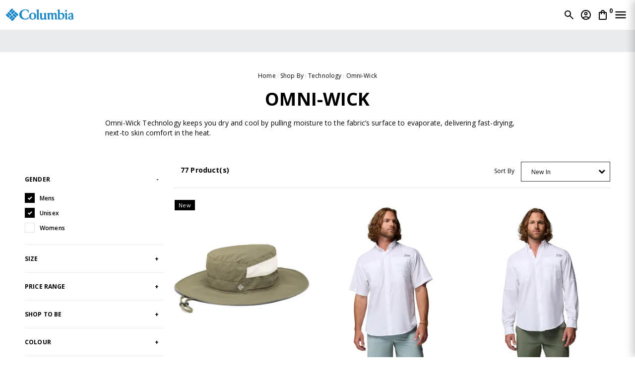

--- FILE ---
content_type: text/html
request_url: https://www.columbiasportswear.com.au/categories/87-omni-wick?ccsort=newin&filter-gender=14&filter-gender=13
body_size: 38354
content:

<!DOCTYPE html>
<html lang="en">
<head>

    
    <meta name="viewport" content="width=device-width, minimum-scale=1.0, maximum-scale=1.0, user-scalable=yes">
    <meta charset="utf-8">

    <link rel="next" href="https://www.columbiasportswear.com.au/categories/87-omni-wick?ccsort=newin&filter-gender=14&filter-gender=13?page=2" />

    <!-- Facebook Pixel Code -->

    
    <!-- End Facebook Pixel Code -->
    <base href="https://www.columbiasportswear.com.au/" />

    <meta http-equiv="Content-Type" content="application/xhtml+xml; charset=unknown  langcharset" />
    <title>Omni-Wick | Moisture Wicking Technology</title>
    <meta name="description" content="Our Omni-Wick technology pulls moisture away from the body and enables perspiration to evapourate quickly, keeping you dry and comfortable for long days on the trail." />
    <meta name="keywords" content="Columbia, Mountain Hardwear, Sorel, Ecolite, Hiking, trekking, Clothing, Jackets, Fleece" />
    

<link rel="icon" type="image/png" href="/images/icons/favicon-16x16.png" sizes="16x16" />
<link rel="icon" type="image/png" href="/images/icons/favicon-32x32.png" sizes="32x32" />
<link rel="icon" type="image/png" href="/images/icons/favicon-96x96.png" sizes="96x96" />
<link rel="icon" type="image/png" href="/images/icons/favicon-128x128.png" sizes="128x128" />
<link rel="icon" type="image/png" href="/images/icons/favicon-196x196.png" sizes="196x196" />

<!--iPhone-->
<link rel="apple-touch-icon" href="/images/60.png">
<!--iPad-->
<link rel="apple-touch-icon" sizes="76x76" href="/images/76.png">
<!--iPhone Retina-->
<link rel="apple-touch-icon" sizes="120x120" href="/images/120.png">
<!--iPad Retina-->
<link rel="apple-touch-icon" sizes="152x152" href="/images/152.png">

    <link href="https://fonts.googleapis.com/css?family=Open+Sans:200,300,400,400i,600,700,700i,800" rel="stylesheet">
    
    <link rel="stylesheet" href="https://columbiaau-5857.kxcdn.com/css/fonts/font-awesome.css">
    <link rel="stylesheet" href="https://columbiaau-5857.kxcdn.com/css/vendor/slick.css">
    <link rel="stylesheet" href="https://columbiaau-5857.kxcdn.com/css/vendor/magnific-popup.css">
    <link rel="stylesheet" href="https://columbiaau-5857.kxcdn.com/css/vendor/select2.css">    
    <link rel="stylesheet" type="text/css" href="css/main.css?_=128465">
    <link rel="stylesheet" type="text/css" href="css/col.css?_=81812903">
    <link rel="stylesheet" type="text/css" media="all" href="https://cdnjs.cloudflare.com/ajax/libs/bootstrap-slider/9.7.1/css/bootstrap-slider.min.css"></link>

    <link href="js/lightbox2/css/lightbox.css" rel="stylesheet">

   <link rel="stylesheet" href="https://cdn.jsdelivr.net/npm/instantsearch.css@8.5.1/themes/reset-min.css" integrity="sha256-KvFgFCzgqSErAPu6y9gz/AhZAvzK48VJASu3DpNLCEQ=" crossorigin="anonymous">
   <link
        rel="stylesheet"
        href="https://cdn.jsdelivr.net/npm/swiper@11/swiper-bundle.min.css"
    />
<link rel="stylesheet" href="/css/algolia.css?_=140622512093810298">
<link rel="stylesheet" href="/css/megamenu.css?_=140622128903129085">


    <script>
	var dataLayer = [
	
		{"external_id" : "gpX49gsM0X/Il8aiR4hcsEOgTw2Faspdng517GUG07qFP/Rz1bL3zC7nnd9NXfDs+UWbvhyHDLAUJSvq5R6mIQ=="},
	]</script>
    <script>
        window.dataLayer = window.dataLayer || [];
        function gtag(){dataLayer.push(arguments);}
      </script>
    <!-- Google Tag Manager -->
    <script>(function(w,d,s,l,i){w[l]=w[l]||[];w[l].push({'gtm.start':
    new Date().getTime(),event:'gtm.js'});var f=d.getElementsByTagName(s)[0],
    j=d.createElement(s),dl=l!='dataLayer'?'&l='+l:'';j.async=true;j.src=
    'https://www.googletagmanager.com/gtm.js?id='+i+dl;f.parentNode.insertBefore(j,f);
    })(window,document,'script','dataLayer','GTM-5Q4T2S');</script>
    <!-- End Google Tag Manager -->
 
    
    
    <script src="js/vendor/jquery-1.12.0.min.js"></script>
    

    
<script async src="https://apps.bazaarvoice.com/deployments/columbia_australia/main_site/production/en_AU/bv.js"></script>



    <script src="https://cdn.jsdelivr.net/npm/swiper@11/swiper-bundle.min.js"></script>

    
    <!-- Latest compiled and minified JavaScript -->
    <script src="https://maxcdn.bootstrapcdn.com/bootstrap/3.3.7/js/bootstrap.min.js" integrity="sha384-Tc5IQib027qvyjSMfHjOMaLkfuWVxZxUPnCJA7l2mCWNIpG9mGCD8wGNIcPD7Txa"
        crossorigin="anonymous"></script>
    <script src="https://cdnjs.cloudflare.com/ajax/libs/bootstrap-slider/9.7.1/bootstrap-slider.min.js"></script>
	
    <script src="https://columbiaau-5857.kxcdn.com/js/plugins/jquery.fittext.js"></script>
    <script src="https://columbiaau-5857.kxcdn.com/js/plugins/imagesloaded.pkgd.min.js"></script> 
    <script src="https://columbiaau-5857.kxcdn.com/js/plugins/slick.min.js"></script>
    <script src="https://columbiaau-5857.kxcdn.com/js/plugins/select2.min.js"></script>
    <script src="https://columbiaau-5857.kxcdn.com/js/plugins/jquery.magnific-popup.min.js"></script>
    <script src="/js/main.js"></script>
    <script src="https://columbiaau-5857.kxcdn.com/js/lightbox2/js/lightbox.min.js"></script>
    <script src="/js/cc-js.js?_=09811230038"></script>

    <script>
        var MIN_STOCK_LEVEL = 0;
    </script>

<!-- Cart Recovery-->

        <script
            async type="text/javascript"
            src="https://static.klaviyo.com/onsite/js/klaviyo.js?company_id=Tznxbp"
        ></script>

        <script>
              var _learnq = _learnq || [];
            
        </script>

        
        



</head>

<body>

<!-- Google Tag Manager (noscript) -->
<noscript><iframe src="https://www.googletagmanager.com/ns.html?id=GTM-5Q4T2S"
    height="0" width="0" style="display:none;visibility:hidden"></iframe></noscript>
    <!-- End Google Tag Manager (noscript) -->

      <div class="col-header-promo-bar-top hidden">
        <div class="container">

                    <div class="top-callout">
                        <span class="small"><strong><span class="sale">CYBER MONDAY</span></strong> | Free AU shipping sitewide - Code: <strong>FREESHIPPING</strong></span>
                    </div>
           
        </div>
    </div>


    <header class="col-site-header">
    <nav class="col-main-nav">
        <div class="col-nav-container">
            <a href="/" class="col-logo">
               <img src="https://columbiaau-5857.kxcdn.com/images/logo/columbia-sportswear-250-50.svg" alt="Columbia">
            </a>
            <ul class="col-desktop-menu">
                <li class="col-has-megamenu"><a href="#" class="">New & Trending</a><div class="col-megamenu"><div class="col-megamenu-content col-megamenu-fullwidth"><div class="col-megamenu-custom-row">


        <div class="col-megamenu-custom-col hidden">
          <div class="">
            <a class="" href="/contents/59-moon-mission" style="">
                <img src="/images/menu/banners/2-24_1943048_NewTrending_Nav_Lunar_v0.webp" alt="Fleece"></a>
                  <div class="callout-box">
                    <h3 style="margin-bottom: 1px;">Jacket to the Moon</h3>
                    <p>We go the extra mile to test our gear. Plus another 238,854.</p>
                  </div>
            </div>
        </div>


  <div class="col-megamenu-custom-col">
    <div class="">
          <a class="" href="/categories/161-new-arrivals" style="">
              <img src="https://columbiaau-5857.kxcdn.com/images/menu/banners/new-arrivals-menu.jpg" alt="New Arrivals"></a>
                <div class="callout-box">
                  <h3 style="margin-bottom: 1px;">Summer Arrivals</h3>
                  <p>Shop lightweight shirts, shorts, pants and shoes to tackle warming days.</p>
                </div>
    </div>
  </div>

 



     <div class="col-megamenu-custom-col ">
    <div class="">
          <a class="" href="categories/240-performance-fishing-clothing" style="">
              <img src="https://columbiaau-5857.kxcdn.com/images/menu/banners/Cool-Enth_768.jpg" alt="New Arrivals"></a>
                <div class="callout-box">
                  <h3 style="margin-bottom: 1px;">Fishing Gear</h3>
                  <p>Designed for anglers with tech and features built for all-day.</p>
                </div>
    </div>
  </div>


     <div class="col-megamenu-custom-col">
          <div class="">
            <a class="" href="https://www.columbiasportswear.com.au/contents/68-roc-pant" style="">
                <img src="/images/menu/banners/roc_pant_menu.jpg" alt="Fleece"></a>
                  <div class="callout-box">
                    <h3 style="margin-bottom: 1px;">NEW ROC™ Pant</h3>
                    <p>Discover classic outdoor styling with industry leading performance.</p>
                  </div>
            </div>
        </div>



 <div class="col-megamenu-custom-col hidden">
    <div class="">
          <a class="" href="/categories/1051-pfg-gift-shop" style="">
              <img src="https://columbiaau-5857.kxcdn.com/images/menu/banners/pfg_gift_guide.jpg" alt="New Arrivals"></a>
                <div class="callout-box">
                  <h3 style="margin-bottom: 1px;">Fishing Gift Shop</h3>
                  <p>Know someone who’d rather be casting away all day? We’ve got them covered.</p>
                </div>
    </div>
  </div>


  <div class="col-megamenu-custom-col hidden">
    <div class="">
          <a class="" href="/categories/161-new-arrivals" style="">
              <img src="https://columbiaau-5857.kxcdn.com/images/menu/banners/Free-Shipping_768px.jpg" alt="New Arrivals"></a>
                <div class="callout-box">
                  <h3 style="margin-bottom: 1px;">Cyber Monday</h3>
                  <p>USE CODE: <strong>FREESHIPPING</strong> in the checkout to save.</p>
                </div>
    </div>
  </div>

<div class="col-megamenu-custom-col">
    <div class="">
      <a class="" href="https://www.columbiasportswear.com.au/products/75585-columbia-mens-newton-wander-ltr-boot-wide-black-2126852-012?fr=120" style="">
          <img src="/images/menu/banners/newton_wander.jpg" alt="Newton Ridge Footwear"></a>
            <div class="callout-box">
              <h3 style="margin-bottom: 1px;">Newton Ridge Wander</h3>
              <p>From rugged trails to slick city streets.</p>
            </div>
      </div>
  </div>



  <div class="col-megamenu-custom-col">
        <div class="">
          
              <img src="/images/menu/banners/12-3_2203510_SW_Grid_Banner_Menu.jpg" alt="Star Wars">
                <div class="callout-box">
                  <h3 style="margin-bottom: 1px;">The Endor™ Collection</h3>
                  <p>Coming Soon!</p>
                </div>
          </div>
      </div>

      <div class="col-megamenu-custom-col hidden">
        <div class="">
          <a class="" href="https://www.columbiasportswear.com.au/categories/1043-heritage-collection" style="">
              <img src="/images/menu/banners/s25_heritage_menu_768_1.jpg" alt="Fleece"></a>
                <div class="callout-box">
                  <h3 style="margin-bottom: 1px;">Heritage Collection</h3>
                  <p>Inspired by coastal adventures and all those who explore.</p>
                </div>
          </div>
      </div>

  <div class="col-megamenu-custom-col hidden">
    <div class="">
      <a class="" href="https://www.columbiasportswear.com.au/categories/1050-disney-mickey-collection" style="">
          <img src="/images/menu/banners/disney_768.jpg" alt="Disney X Columbia"></a>
            <div class="callout-box">
              <h3 style="margin-bottom: 1px;">CSC x Disney</h3>
              <p>A 90s-inspired, special-edition Disney & Friends collection</p>
            </div>
      </div>
  </div>

  <div class="col-megamenu-custom-col hidden">
    <div class="">
      <a class="" href="https://www.columbiasportswear.com.au/categories/1033-omni-max-technology" style="">
          <img src="/images/menu/banners/omni_max_S25.jpg" alt="Omni-Max Footwear"></a>
            <div class="callout-box">
              <h3 style="margin-bottom: 1px;">Omni-Max</h3>
              <p>Next evolution in comfort and performance.</p>
            </div>
      </div>
  </div>


      <div class="col-megamenu-custom-col hidden">
        <div class="">
          <a class="" href="https://www.columbiasportswear.com.au/categories/1013-titanium-outdoor-gear" style="">
              <img src="/images/menu/banners/S25_HIKE_WS_WS1_4700_768.jpg" alt="Ready to Roam"></a>
                <div class="callout-box">
                  <h3 style="margin-bottom: 1px;">Titanium Gear</h3>
                  <p>This collection features tough trail gear that keeps up.</p>
                </div>
          </div>
      </div>

 <div class="col-megamenu-custom-col hidden">
        <div class="">
          <a class="" href="https://www.columbiasportswear.com.au/categories/72-hiking-trekking" style="">
              <img src="/images/menu/banners/S25_HIKE_WS_WS1_3267_HIKE_768.jpg" alt="TRAIL RUN"></a>
                <div class="callout-box">
                  <h3 style="margin-bottom: 1px;">Trekking & Hiking Gear</h3>
                  <p>Take on the season in fresh adventure gear.</p>
                </div>
          </div>
      </div>

      <div class="col-megamenu-custom-col hidden">
        <div class="">
          <a class="" href="https://www.columbiasportswear.com.au/categories/77-running-fitness" style="">
              <img src="/images/menu/banners/07_OmniMAX_Group_0025_768.jpg" alt="TRAIL RUN"></a>
                <div class="callout-box">
                  <h3 style="margin-bottom: 1px;">Trail Run</h3>
                  <p>Explore the Omni-Max Konos™ footwear, now in new colours.</p>
                </div>
          </div>
      </div>


   
      <div class="col-megamenu-custom-col hidden">

        <div class="">
          <a class="" href="https://www.columbiasportswear.com.au/categories/1011-icons-fashion-range" style="">
              <img src="/images/menu/banners/icons-winter-768.jpg" alt="Fleece"></a>
                <div class="callout-box">
                  <h3 style="margin-bottom: 1px;">Icons Collection</h3>
                  <p>Bold patterns in a retro palette meet modern silhouettes.</p>
                </div>
    </div>
  </div>

  <div class="col-megamenu-custom-col hidden">
    <div class="">
          <a class="" href="/categories/228-clearance" style="">
              <img src="https://columbiaau-5857.kxcdn.com/images/menu/banners/Generic-ClearanceMenu_60_768px.jpg" alt="New Arrivals"></a>
                <div class="callout-box">
                  <h3 style="margin-bottom: 1px;">Clearance</h3>
                  <p>Save huge on past season styles while stocks last.</p>
                </div>
    </div>
  </div>

</div>

</div></div></li><li class="col-has-megamenu"><a href="/categories/3-mens-clothing-shoes" class="">Men</a><div class="col-megamenu"><div class="col-megamenu-content"><div class="col-megamenu-col"><div class='col-megamenu-group-block'><h5><a href="#" class="">Featured</a></h5><ul><li><a href="/categories/1021-black-friday" class=" sale hidden">Black Friday Sale</a></li><li><a href="/categories/242-sale?ccsort=newin&filter-gender=14&filter-gender=13&filter-gender=12" class=" hidden">Spring Sale</a></li><li><a href="/categories/228-clearance?ccsort=newin&filter-gender=14&filter-gender=13&filter-gender=12" class="">Clearance</a></li><li><a href="/categories/161-new-arrivals?ccsort=newin&filter-gender=13&filter-gender=14" class="">New Arrivals</a></li><li><a href="https://www.columbiasportswear.com.au/contents/68-roc-pant" class="">ROC Pant</a></li><li><a href="/categories/1043-heritage-collection" class="">Heritage</a></li><li><a href="/categories/1011-icons-fashion-range?ccsort=newin&filter-gender=14&filter-gender=13" class=" hidden">Icons</a></li><li><a href="/categories/1013-titanium-outdoor-gear?ccsort=newin&filter-gender=14&filter-gender=13" class="">Titanium</a></li><li><a href="/categories/1030-ready-to-roam-collection?ccsort=newin&filter-gender=14&filter-gender=13" class="">Ready to Roam</a></li><li><a href="/categories/240-performance-fishing-clothing?ccsort=newin&filter-gender=14&filter-gender=13" class="">PFG Fishing Gear</a></li><li><a href="/contents/57-silver-ridge-utility" class="">Silver Ridge</a></li><li><a href="/categories/1008-newton-ridge-hiking-boots?ccsort=newin&filter-gender=14" class="">Newton Ridge</a></li><li><a href="/categories/1026-peakfreak-hiking-shoes?ccsort=newin&filter-gender=14" class="">Peakfreak</a></li></ul></div><div class='col-megamenu-group-block'><h5><a href="#" class="">Technology</a></h5><ul><li><a href="https://www.columbiasportswear.com.au/contents/60-omni-max-technology" class="">Omni-MAX</a></li><li><a href="/categories/91-omni-tech-technology?ccsort=newin&filter-gender=14&filter-gender=13&filter-gender=12" class="">Omni-Tech</a></li><li><a href="/categories/89-outdry?ccsort=newin&filter-gender=14&filter-gender=13&filter-gender=12" class="">OutDry</a></li><li><a href="/categories/1035-outdry-extreme?ccsort=newin&filter-gender=14&filter-gender=13&filter-gender=12" class="">OutDry Extreme</a></li><li><a href="/categories/85-omni-shield-technology?ccsort=newin&filter-gender=14&filter-gender=13&filter-gender=12" class="">Omni-Shield</a></li><li><a href="/contents/49-omni-heat-infinity" class="">Omni-Heat Infinity</a></li><li><a href="/categories/83-omni-heat?ccsort=newin&filter-gender=14&filter-gender=13" class="">Omni-Heat</a></li><li><a href="/contents/64-omni-heat-arctic" class=" hidden">Omni-Heat Arctic</a></li><li><a href="/categories/1007-omni-heat-helix?ccsort=newin&filter-gender=14&filter-gender=13" class=" hidden">Omni-Heat Helix</a></li></ul></div></div><div class="col-megamenu-col"><div class='col-megamenu-group-block'><h5><a href="/categories/3-mens-clothing-shoes" class="">Clothing</a></h5><ul><li><a href="/categories/30-mens-fleece-jackets" class="">Fleece Jackets</a></li><li><a href="/categories/25-mens-pullovers-hoodies" class="">Pullover & Hoodies</a></li><li><a href="/categories/31-mens-insulated-jackets" class="">Insulated Jackets</a></li><li><a href="/categories/34-mens-vests" class="">Vests</a></li><li><a href="/categories/33-mens-softshell-jackets" class="">Softshell Jackets</a></li><li><a href="/categories/32-mens-rain-jackets" class="">Rain Jackets</a></li><li><a href="/categories/1016-mens-windbreaker-jackets" class="">Windbreakers</a></li><li><a href="/categories/26-mens-shirts-tees" class="">Shirts & Tops</a></li><li><a href="/categories/36-mens-pants" class="">Pants</a></li><li><a href="/categories/38-mens-shorts" class="">Shorts</a></li><li><a href="/categories/35-mens-ski-and-snow" class="">Ski & Snow</a></li><li><a href="/categories/12-mens-baselayers" class="">Baselayers</a></li><li><a href="/categories/3-mens-clothing-shoes" class="">Shop All</a></li></ul></div><div class='col-megamenu-group-block col-megamenu-group-empty'></div></div><div class="col-megamenu-col"><div class='col-megamenu-group-block'><h5><a href="/categories/120-mens-footwear-shoes-boots" class="">Footwear</a></h5><ul><li><a href="/categories/121-mens-hiking-shoes-and-boots" class="">Hiking</a></li><li><a href="/categories/1048-mens-trail-running-shoes" class="">Trail Running</a></li><li><a href="/categories/141-mens-winter-snow-boots" class="">Winter</a></li><li><a href="/categories/125-mens-casual-shoes" class="">Casual</a></li><li><a href="/categories/124-mens-outdoor-sandals" class="">Sandals</a></li><li><a href="/categories/1018-mens-water-fishing-shoes" class="">Water & Boat</a></li><li><a href="/categories/143-mens-hiking-socks" class="">Socks</a></li><li><a href="/categories/120-mens-footwear-shoes-boots" class="">Shop All</a></li></ul></div><div class='col-megamenu-group-block'><h5><a href="/categories/23-mens-accessories" class="">Accessories</a></h5><ul><li><a href="/categories/65-mens-backpacks-bags" class="">Backpacks & Bags</a></li><li><a href="/categories/42-hats-headwear" class="">Headwear</a></li><li><a href="/categories/43-mens-gloves" class="">Gloves</a></li><li><a href="/categories/23-mens-outdoor-accessories" class="">Shop All</a></li></ul></div></div><div class="col-megamenu-col"><div class='col-megamenu-group-block'><h5><a href="#" class="">Shop to Stay</a></h5><ul><li><a href="/categories/3-mens-clothing-shoes?ccsort=newin&filter-shoptobe=DRY" class="">Dry</a></li><li><a href="/categories/3-mens-clothing-shoes?ccsort=newin&filter-shoptobe=Cool" class="">Cool</a></li><li><a href="/categories/3-mens-clothing-shoes?ccsort=newin&filter-shoptobe=PROTECTED" class="">Protected</a></li><li><a href="/categories/3-mens-clothing-shoes?ccsort=newin&filter-shoptobe=WARM" class="">Warm</a></li></ul></div><div class='col-megamenu-group-block'><h5><a href="/categories/69-activity?ccsort=newin&filter-gender=14&filter-gender=13" class="">Shop By Activity</a></h5><ul><li><a href="/categories/72-hiking-trekking?ccsort=newin&filter-gender=14&filter-gender=13" class="">Hiking & Trekking</a></li><li><a href="/categories/77-running-fitness?ccsort=newin&filter-gender=14&filter-gender=13" class="">Trail Run</a></li><li><a href="/categories/73-fishing?ccsort=newin&filter-gender=14&filter-gender=13" class="">Fishing</a></li><li><a href="/categories/74-casual-travel?ccsort=newin&filter-gender=14&filter-gender=13" class="">Casual & Travel</a></li><li><a href="/categories/76-ski-snowboard?ccsort=newin&filter-gender=14&filter-gender=13" class="">Ski & Snow</a></li></ul></div></div></div></div></li><li class="col-has-megamenu"><a href="categories/4-womens-clothing-shoes" class="">Women</a><div class="col-megamenu"><div class="col-megamenu-content"><div class="col-megamenu-col"><div class='col-megamenu-group-block'><h5><a href="#" class="">Featured</a></h5><ul><li><a href="/categories/1021-black-friday" class=" Sale hidden">Black Friday Sale</a></li><li><a href="/categories/242-sale?ccsort=newin&filter-gender=15&filter-gender=13&filter-gender=12" class=" hidden">Spring Sale</a></li><li><a href="/categories/228-clearance?ccsort=newin&filter-gender=15&filter-gender=13&filter-gender=12" class="">Clearance</a></li><li><a href="/categories/161-new-arrivals?ccsort=newin&filter-gender=13&filter-gender=15" class="">New Arrivals</a></li><li><a href="/categories/1043-heritage-collection" class="">Heritage</a></li><li><a href="/categories/1011-icons-fashion-range?ccsort=newin&filter-gender=15&filter-gender=13" class="">Icons</a></li><li><a href="/categories/1013-titanium-outdoor-gear?ccsort=newin&filter-gender=15&filter-gender=1" class="">Titanium</a></li><li><a href="/categories/1030-ready-to-roam-collection?ccsort=newin&filter-gender=15&filter-gender=13" class="">Ready to Roam</a></li><li><a href="/categories/1010-boundless-explorer-collection" class="">Boundless Explorer</a></li><li><a href="/categories/240-performance-fishing-clothing?ccsort=newin&filter-gender=15&filter-gender=13" class=" hidden">PFG Fishing Gear</a></li><li><a href="/contents/57-silver-ridge-utility" class="">Silver Ridge</a></li><li><a href="/categories/1008-newton-ridge-hiking-boots?ccsort=newin&filter-gender=14" class="">Newton Ridge</a></li><li><a href="/categories/1026-peakfreak-hiking-shoes?ccsort=newin&filter-gender=14" class="">Peakfreak</a></li></ul></div><div class='col-megamenu-group-block'><h5><a href="/categories/71-technology?ccsort=newin&filter-gender=15&filter-gender=13&filter-gender=12" class=""> Technology</a></h5><ul><li><a href="/contents/60-omni-max-technology" class="">Omni-MAX</a></li><li><a href="/categories/91-omni-tech-technology?ccsort=newin&filter-gender=15&filter-gender=13" class="">Omni-Tech</a></li><li><a href="/categories/89-outdry?ccsort=newin&filter-gender=15&filter-gender=13&filter-gender=12" class="">OutDry</a></li><li><a href="/categories/1035-outdry-extreme?ccsort=newin&filter-gender=15&filter-gender=13&filter-gender=12" class=" hidden">OutDry Extreme</a></li><li><a href="/categories/85-omni-shield-technology?ccsort=newin&filter-gender=15&filter-gender=13&filter-gender=12" class="">Omni-Shield</a></li><li><a href="/contents/49-omni-heat-infinity" class="">Omni-Heat Infinity</a></li><li><a href="/categories/83-omni-heat?ccsort=newin&filter-gender=15&filter-gender=13" class="">Omni-Heat</a></li><li><a href="/contents/64-omni-heat-arctic" class=" hidden">Omni-Heat Arctic</a></li><li><a href="/categories/1007-omni-heat-helix?ccsort=newin&filter-gender=15&filter-gender=13" class=" hidden">Omni-Heat Helix</a></li></ul></div></div><div class="col-megamenu-col"><div class='col-megamenu-group-block'><h5><a href="/categories/4-womens-clothing-shoes" class="">Clothing</a></h5><ul><li><a href="/categories/50-womens-fleece-jackets" class="">Fleece Jackets</a></li><li><a href="/categories/45-womens-pullovers-hoodies" class="">Pullovers & Hoodies</a></li><li><a href="/categories/51-womens-insulated-jackets" class="">Insulated Jackets</a></li><li><a href="/categories/53-womens-vests" class="">Vests</a></li><li><a href="/categories/49-womens-rain-jackets" class="">Rain Jackets</a></li><li><a href="/categories/1017-womens-windbreaker-jackets" class="">Windbreakers</a></li><li><a href="/categories/52-womens-softshell-jackets" class="">Softshell Jackets</a></li><li><a href="/categories/44-womens-shirts-tees" class="">Shirts & Tops</a></li><li><a href="/categories/55-womens-pants" class="">Pants & Leggings</a></li><li><a href="/categories/57-womens-shorts" class="">Shorts</a></li><li><a href="/categories/54-womens-ski-and-snow" class="">Ski & Snow</a></li><li><a href="/categories/4-womens-clothing-shoes" class="">Baselayers</a></li><li><a href="/categories/4-womens-clothing-shoes" class="">Shop All</a></li></ul></div><div class='col-megamenu-group-block col-megamenu-group-empty'></div></div><div class="col-megamenu-col"><div class='col-megamenu-group-block'><h5><a href="/categories/128-womens-footwear-shoes-boots" class="">Footwear</a></h5><ul><li><a href="/categories/129-womens-hiking-shoes-and-boots" class="">Hiking</a></li><li><a href="/categories/1049-womens-trail-running-shoes" class="">Trail Running</a></li><li><a href="/categories/151-womens-winter-snow-boots" class="">Winter</a></li><li><a href="/categories/133-womens-casual-shoes" class="">Casual</a></li><li><a href="/categories/132-womens-outdoor-sandals" class="">Sandals</a></li><li><a href="/categories/1019-womens-water-fishing-shoes" class="">Water & Boat</a></li><li><a href="/categories/144-womens-hiking-socks" class="">Socks</a></li><li><a href="/categories/128-womens-footwear-shoes-boots" class="">Shop All</a></li></ul></div><div class='col-megamenu-group-block'><h5><a href="/categories/24-womens-accessories" class="">Accessories</a></h5><ul><li><a href="/categories/66-womens-backpacks-bags" class="">Backpacks & Bags</a></li><li><a href="/categories/61-hats-headwear" class="">Headwear</a></li><li><a href="/categories/62-womens-gloves" class="">Gloves</a></li><li><a href="/categories/24-womens-accessories" class="">Shop All</a></li></ul></div></div><div class="col-megamenu-col"><div class='col-megamenu-group-block'><h5><a href="#" class="">Shop to Stay</a></h5><ul><li><a href="/categories/4-womens-clothing-shoes?ccsort=newin&filter-shoptobe=DRY" class="">Dry</a></li><li><a href="/categories/4-womens-clothing-shoes?ccsort=newin&filter-shoptobe=COOL" class="">Cool</a></li><li><a href="/categories/4-womens-clothing-shoes?ccsort=newin&filter-shoptobe=PROTECTED" class="">Protected</a></li><li><a href="/categories/4-womens-clothing-shoes?ccsort=newin&filter-shoptobe=WARM" class="">Warm</a></li></ul></div><div class='col-megamenu-group-block'><h5><a href="/categories/69-activity?ccsort=newin&filter-gender=15&filter-gender=13" class="">Shop by Activity</a></h5><ul><li><a href="/categories/72-hiking-trekking?ccsort=newin&filter-gender=15&filter-gender=13" class="">Hiking & Trekking</a></li><li><a href="/categories/77-running-fitness?ccsort=newin&filter-gender=15&filter-gender=13" class="">Trail Run</a></li><li><a href="/categories/73-fishing?ccsort=newin&filter-gender=15&filter-gender=13" class="">Fishing</a></li><li><a href="/categories/74-casual-travel?ccsort=newin&filter-gender=15&filter-gender=13" class="">Casual & Travel</a></li><li><a href="/categories/76-ski-snowboard?ccsort=newin&filter-gender=15&filter-gender=13" class="">Ski & Snow</a></li></ul></div></div></div></div></li><li class="col-has-megamenu"><a href="/categories/1039-mens-womens-footwear" class="">Footwear</a><div class="col-megamenu"><div class="col-megamenu-content"><div class="col-megamenu-col"><div class='col-megamenu-group-block'><h5><a href="#" class="">Featured</a></h5><ul><li><a href="/categories/1008-newton-ridge-hiking-boots" class="">Newton Ridge Boots</a></li><li><a href="/categories/1026-peakfreak-hiking-shoes" class="">Peakfreak</a></li><li><a href="/categories/1014-facet-hiking-shoes" class="">Facet™</a></li><li><a href="/contents/60-omni-max-technology" class="">Omni-Max™</a></li></ul></div></div><div class="col-megamenu-col"><div class='col-megamenu-group-block'><h5><a href="/categories/120-mens-footwear-shoes-boots" class="">Men's Shoes</a></h5><ul><li><a href="/categories/121-mens-hiking-shoes-and-boots" class="">Hiking</a></li><li><a href="/categories/141-mens-winter-snow-boots" class="">Winter</a></li><li><a href="/categories/125-mens-casual-shoes" class="">Casual</a></li><li><a href="/categories/124-mens-outdoor-sandals" class="">Sandals</a></li><li><a href="/categories/1018-mens-water-fishing-shoes" class="">Water & Boat</a></li><li><a href="/categories/143-mens-hiking-socks" class="">Socks</a></li><li><a href="/categories/120-mens-footwear-shoes-boots" class="">Shop All</a></li></ul></div></div><div class="col-megamenu-col"><div class='col-megamenu-group-block'><h5><a href="/categories/128-womens-footwear-shoes-boots" class="">Women's Shoes</a></h5><ul><li><a href="/categories/129-womens-hiking-shoes-and-boots" class="">Hiking</a></li><li><a href="/categories/151-womens-winter-snow-boots" class="">Winter</a></li><li><a href="/categories/133-womens-casual-shoes" class="">Casual</a></li><li><a href="/categories/132-womens-outdoor-sandals" class="">Sandals</a></li><li><a href="/categories/1019-womens-water-fishing-shoes" class="">Water & Boat</a></li><li><a href="/categories/144-womens-hiking-socks" class="">Socks</a></li><li><a href="/categories/128-womens-footwear-shoes-boots" class="">Shop All</a></li></ul></div></div></div></div></li><li><a href="https://www.columbiasportswear.com.au/tech-hub" class="">Tech</a></li><li><a href="/categories/1021-black-friday" class=" sale hidden">BLACK FRIDAY SALE</a></li><li><a href="/categories/228-clearance" class=" menu-title-sale-callout hidden">Clearance</a></li><li><a href="/contents/49-omni-heat-infinity" class=" hidden">Omni-Heat™ Infinity</a></li><li><a href="https://www.columbiasportswear.com.au/contents/66-our-story" class=" efw-menu">ENGINEERED FOR WHATEVER™ </a></li>
            </ul>
                    <div class="col-nav-icons">

            <div class="col-search-form">
                <div id="col-search-icon" type="submit"><svg class="svgicon"><use href="#svg-search" /></svg></div>
                <input id="alg-search-box-dummy" type="text" placeholder="Search">
            </div>
            <a href="shopcustadminlogin.asp" class="col-icon-link"><svg class="svgicon"><use href="#svg-account" /></svg> </a>
            <a href="#" class="col-icon-link" id="col-cart-icon-trigger">
                    <svg class="svgicon"><use href="#svg-cart" /></svg>
                    <span class="col-cart-drawer-count-mini">0</span>
            </a>



                        <button class="col-mobile-toggle" id="col-mobile-toggle">
                <img src="/images/megamenu/bars.svg" alt="Menu" class="col-hamburger-svg">
            </button>
        </div>
        </div>
    </nav>
    
	
	
	<div class="">
		<div style="position:relative">
			<div id="alg-container">				
					<div id="alg-instant-search">

								
								<div id="alg-search-box-container">
									<input id="alg-mobile-dummy-input" type="text" placeholder="Search...">																
									<svg class="svgicon"><use href="#svg-search"></use></svg>
									<div id="alg-search-close">
										<svg id="" class="svgicon"><use href="#svg-close"></use></svg>
									</div>
									
								</div>

								<div id="alg-search-box" style="display:none">

								</div>
								
								<div class="row" style="display:flex">

									<div class="col-lg-4 hidden-xs hidden-sm hidden-md">
										
										<div id="alg-dynamic-widgets">
										</div>
									</div>
									
									<div class="col-sm-12 col-md-12 col-lg-8" style="display:flex;justify-content:center;flex-direction:column">
										<div id="alg-search-result">
											<div id="alg-current-refinements"></div>											          

											<div id="alg-hits" class="main-product row"></div>
											<button id="view-all-results-button" class="btn btn-primary">View All Results</button>
											<div id="alg-pagination"></div>
										</div>
									</div>

									


									
								</div>
							
					</div>
				</div>
			
		</div>
	</div>
	
</header>

<div class="col-mobile-drawer" id="col-mobile-drawer">
    <button class="col-close-btn" id="col-close-btn"><svg id="" class="svgicon"><use href="#svg-close"></use></svg></button>
    <div class="col-drawer-panels" id="col-drawer-panels">
        <div class="col-drawer-panel active" id="col-panel-main">
            <ul class="col-mobile-menu-items">
                <li><a href="#" class="col-drawer-link" data-target="col-panel-new-trending">New & Trending <svg id="" class="svgicon"><use href="#svg-chevron-right"></use></svg></a></li>
<li><a href="#" class="col-drawer-link" data-target="col-panel-men">Men <svg id="" class="svgicon"><use href="#svg-chevron-right"></use></svg></a></li>
<li><a href="#" class="col-drawer-link" data-target="col-panel-women">Women <svg id="" class="svgicon"><use href="#svg-chevron-right"></use></svg></a></li>
<li><a href="#" class="col-drawer-link" data-target="col-panel-footwear">Footwear <svg id="" class="svgicon"><use href="#svg-chevron-right"></use></svg></a></li>
<li><a href="https://www.columbiasportswear.com.au/tech-hub" class="">Tech</a></li>
<li><a href="/categories/1021-black-friday" class=" sale hidden">BLACK FRIDAY SALE</a></li>
<li><a href="/categories/228-clearance" class=" menu-title-sale-callout hidden">Clearance</a></li>
<li><a href="/contents/49-omni-heat-infinity" class=" hidden">Omni-Heat™ Infinity</a></li>
<li><a href="https://www.columbiasportswear.com.au/contents/66-our-story" class=" efw-menu">ENGINEERED FOR WHATEVER™ </a></li>

            </ul>
        </div>
                <div class="col-drawer-panel" id="col-panel-new-trending">
            <div class="col-panel-header">
                <button class="col-back-btn" data-target="col-panel-main"><svg id="" class="svgicon"><use href="#svg-chevron-left"></use></svg> Back</button>
            </div>
            <div class="col-panel-raw-html">
                <h4>New & Trending</h4>
                <div class="col-megamenu-custom-row">


        <div class="col-megamenu-custom-col hidden">
          <div class="">
            <a class="" href="/contents/59-moon-mission" style="">
                <img src="/images/menu/banners/2-24_1943048_NewTrending_Nav_Lunar_v0.webp" alt="Fleece"></a>
                  <div class="callout-box">
                    <h3 style="margin-bottom: 1px;">Jacket to the Moon</h3>
                    <p>We go the extra mile to test our gear. Plus another 238,854.</p>
                  </div>
            </div>
        </div>


  <div class="col-megamenu-custom-col">
    <div class="">
          <a class="" href="/categories/161-new-arrivals" style="">
              <img src="https://columbiaau-5857.kxcdn.com/images/menu/banners/new-arrivals-menu.jpg" alt="New Arrivals"></a>
                <div class="callout-box">
                  <h3 style="margin-bottom: 1px;">Summer Arrivals</h3>
                  <p>Shop lightweight shirts, shorts, pants and shoes to tackle warming days.</p>
                </div>
    </div>
  </div>

 



     <div class="col-megamenu-custom-col ">
    <div class="">
          <a class="" href="categories/240-performance-fishing-clothing" style="">
              <img src="https://columbiaau-5857.kxcdn.com/images/menu/banners/Cool-Enth_768.jpg" alt="New Arrivals"></a>
                <div class="callout-box">
                  <h3 style="margin-bottom: 1px;">Fishing Gear</h3>
                  <p>Designed for anglers with tech and features built for all-day.</p>
                </div>
    </div>
  </div>


     <div class="col-megamenu-custom-col">
          <div class="">
            <a class="" href="https://www.columbiasportswear.com.au/contents/68-roc-pant" style="">
                <img src="/images/menu/banners/roc_pant_menu.jpg" alt="Fleece"></a>
                  <div class="callout-box">
                    <h3 style="margin-bottom: 1px;">NEW ROC™ Pant</h3>
                    <p>Discover classic outdoor styling with industry leading performance.</p>
                  </div>
            </div>
        </div>



 <div class="col-megamenu-custom-col hidden">
    <div class="">
          <a class="" href="/categories/1051-pfg-gift-shop" style="">
              <img src="https://columbiaau-5857.kxcdn.com/images/menu/banners/pfg_gift_guide.jpg" alt="New Arrivals"></a>
                <div class="callout-box">
                  <h3 style="margin-bottom: 1px;">Fishing Gift Shop</h3>
                  <p>Know someone who’d rather be casting away all day? We’ve got them covered.</p>
                </div>
    </div>
  </div>


  <div class="col-megamenu-custom-col hidden">
    <div class="">
          <a class="" href="/categories/161-new-arrivals" style="">
              <img src="https://columbiaau-5857.kxcdn.com/images/menu/banners/Free-Shipping_768px.jpg" alt="New Arrivals"></a>
                <div class="callout-box">
                  <h3 style="margin-bottom: 1px;">Cyber Monday</h3>
                  <p>USE CODE: <strong>FREESHIPPING</strong> in the checkout to save.</p>
                </div>
    </div>
  </div>

<div class="col-megamenu-custom-col">
    <div class="">
      <a class="" href="https://www.columbiasportswear.com.au/products/75585-columbia-mens-newton-wander-ltr-boot-wide-black-2126852-012?fr=120" style="">
          <img src="/images/menu/banners/newton_wander.jpg" alt="Newton Ridge Footwear"></a>
            <div class="callout-box">
              <h3 style="margin-bottom: 1px;">Newton Ridge Wander</h3>
              <p>From rugged trails to slick city streets.</p>
            </div>
      </div>
  </div>



  <div class="col-megamenu-custom-col">
        <div class="">
          
              <img src="/images/menu/banners/12-3_2203510_SW_Grid_Banner_Menu.jpg" alt="Star Wars">
                <div class="callout-box">
                  <h3 style="margin-bottom: 1px;">The Endor™ Collection</h3>
                  <p>Coming Soon!</p>
                </div>
          </div>
      </div>

      <div class="col-megamenu-custom-col hidden">
        <div class="">
          <a class="" href="https://www.columbiasportswear.com.au/categories/1043-heritage-collection" style="">
              <img src="/images/menu/banners/s25_heritage_menu_768_1.jpg" alt="Fleece"></a>
                <div class="callout-box">
                  <h3 style="margin-bottom: 1px;">Heritage Collection</h3>
                  <p>Inspired by coastal adventures and all those who explore.</p>
                </div>
          </div>
      </div>

  <div class="col-megamenu-custom-col hidden">
    <div class="">
      <a class="" href="https://www.columbiasportswear.com.au/categories/1050-disney-mickey-collection" style="">
          <img src="/images/menu/banners/disney_768.jpg" alt="Disney X Columbia"></a>
            <div class="callout-box">
              <h3 style="margin-bottom: 1px;">CSC x Disney</h3>
              <p>A 90s-inspired, special-edition Disney & Friends collection</p>
            </div>
      </div>
  </div>

  <div class="col-megamenu-custom-col hidden">
    <div class="">
      <a class="" href="https://www.columbiasportswear.com.au/categories/1033-omni-max-technology" style="">
          <img src="/images/menu/banners/omni_max_S25.jpg" alt="Omni-Max Footwear"></a>
            <div class="callout-box">
              <h3 style="margin-bottom: 1px;">Omni-Max</h3>
              <p>Next evolution in comfort and performance.</p>
            </div>
      </div>
  </div>


      <div class="col-megamenu-custom-col hidden">
        <div class="">
          <a class="" href="https://www.columbiasportswear.com.au/categories/1013-titanium-outdoor-gear" style="">
              <img src="/images/menu/banners/S25_HIKE_WS_WS1_4700_768.jpg" alt="Ready to Roam"></a>
                <div class="callout-box">
                  <h3 style="margin-bottom: 1px;">Titanium Gear</h3>
                  <p>This collection features tough trail gear that keeps up.</p>
                </div>
          </div>
      </div>

 <div class="col-megamenu-custom-col hidden">
        <div class="">
          <a class="" href="https://www.columbiasportswear.com.au/categories/72-hiking-trekking" style="">
              <img src="/images/menu/banners/S25_HIKE_WS_WS1_3267_HIKE_768.jpg" alt="TRAIL RUN"></a>
                <div class="callout-box">
                  <h3 style="margin-bottom: 1px;">Trekking & Hiking Gear</h3>
                  <p>Take on the season in fresh adventure gear.</p>
                </div>
          </div>
      </div>

      <div class="col-megamenu-custom-col hidden">
        <div class="">
          <a class="" href="https://www.columbiasportswear.com.au/categories/77-running-fitness" style="">
              <img src="/images/menu/banners/07_OmniMAX_Group_0025_768.jpg" alt="TRAIL RUN"></a>
                <div class="callout-box">
                  <h3 style="margin-bottom: 1px;">Trail Run</h3>
                  <p>Explore the Omni-Max Konos™ footwear, now in new colours.</p>
                </div>
          </div>
      </div>


   
      <div class="col-megamenu-custom-col hidden">

        <div class="">
          <a class="" href="https://www.columbiasportswear.com.au/categories/1011-icons-fashion-range" style="">
              <img src="/images/menu/banners/icons-winter-768.jpg" alt="Fleece"></a>
                <div class="callout-box">
                  <h3 style="margin-bottom: 1px;">Icons Collection</h3>
                  <p>Bold patterns in a retro palette meet modern silhouettes.</p>
                </div>
    </div>
  </div>

  <div class="col-megamenu-custom-col hidden">
    <div class="">
          <a class="" href="/categories/228-clearance" style="">
              <img src="https://columbiaau-5857.kxcdn.com/images/menu/banners/Generic-ClearanceMenu_60_768px.jpg" alt="New Arrivals"></a>
                <div class="callout-box">
                  <h3 style="margin-bottom: 1px;">Clearance</h3>
                  <p>Save huge on past season styles while stocks last.</p>
                </div>
    </div>
  </div>

</div>


            </div>
        </div>        <div class="col-drawer-panel" id="col-panel-men">
            <div class="col-panel-header">
                <button class="col-back-btn" data-target="col-panel-main"><svg id="" class="svgicon"><use href="#svg-chevron-left"></use></svg> Back</button>                
            </div>
            <ul class="col-mobile-menu-items">
                <li class="col-accordion-sub-title">Men</li><li class="col-has-accordion">
<a href="#">Featured <svg id="" class="svgicon"><use href="#svg-chevron-right"></use></svg></a>
<ul class="col-accordion-content">
<li><a href="/categories/1021-black-friday" class=" sale hidden">Black Friday Sale</a></li>
<li><a href="/categories/242-sale?ccsort=newin&filter-gender=14&filter-gender=13&filter-gender=12" class=" hidden">Spring Sale</a></li>
<li><a href="/categories/228-clearance?ccsort=newin&filter-gender=14&filter-gender=13&filter-gender=12" class="">Clearance</a></li>
<li><a href="/categories/161-new-arrivals?ccsort=newin&filter-gender=13&filter-gender=14" class="">New Arrivals</a></li>
<li><a href="https://www.columbiasportswear.com.au/contents/68-roc-pant" class="">ROC Pant</a></li>
<li><a href="/categories/1043-heritage-collection" class="">Heritage</a></li>
<li><a href="/categories/1011-icons-fashion-range?ccsort=newin&filter-gender=14&filter-gender=13" class=" hidden">Icons</a></li>
<li><a href="/categories/1013-titanium-outdoor-gear?ccsort=newin&filter-gender=14&filter-gender=13" class="">Titanium</a></li>
<li><a href="/categories/1030-ready-to-roam-collection?ccsort=newin&filter-gender=14&filter-gender=13" class="">Ready to Roam</a></li>
<li><a href="/categories/240-performance-fishing-clothing?ccsort=newin&filter-gender=14&filter-gender=13" class="">PFG Fishing Gear</a></li>
<li><a href="/contents/57-silver-ridge-utility" class="">Silver Ridge</a></li>
<li><a href="/categories/1008-newton-ridge-hiking-boots?ccsort=newin&filter-gender=14" class="">Newton Ridge</a></li>
<li><a href="/categories/1026-peakfreak-hiking-shoes?ccsort=newin&filter-gender=14" class="">Peakfreak</a></li>
</ul>
</li>
<li class="col-has-accordion">
<a href="#">Clothing <svg id="" class="svgicon"><use href="#svg-chevron-right"></use></svg></a>
<ul class="col-accordion-content">
<li><a href="/categories/30-mens-fleece-jackets" class="">Fleece Jackets</a></li>
<li><a href="/categories/25-mens-pullovers-hoodies" class="">Pullover & Hoodies</a></li>
<li><a href="/categories/31-mens-insulated-jackets" class="">Insulated Jackets</a></li>
<li><a href="/categories/34-mens-vests" class="">Vests</a></li>
<li><a href="/categories/33-mens-softshell-jackets" class="">Softshell Jackets</a></li>
<li><a href="/categories/32-mens-rain-jackets" class="">Rain Jackets</a></li>
<li><a href="/categories/1016-mens-windbreaker-jackets" class="">Windbreakers</a></li>
<li><a href="/categories/26-mens-shirts-tees" class="">Shirts & Tops</a></li>
<li><a href="/categories/36-mens-pants" class="">Pants</a></li>
<li><a href="/categories/38-mens-shorts" class="">Shorts</a></li>
<li><a href="/categories/35-mens-ski-and-snow" class="">Ski & Snow</a></li>
<li><a href="/categories/12-mens-baselayers" class="">Baselayers</a></li>
<li><a href="/categories/3-mens-clothing-shoes" class="">Shop All</a></li>
</ul>
</li>
<li class="col-has-accordion">
<a href="#">Footwear <svg id="" class="svgicon"><use href="#svg-chevron-right"></use></svg></a>
<ul class="col-accordion-content">
<li><a href="/categories/121-mens-hiking-shoes-and-boots" class="">Hiking</a></li>
<li><a href="/categories/1048-mens-trail-running-shoes" class="">Trail Running</a></li>
<li><a href="/categories/141-mens-winter-snow-boots" class="">Winter</a></li>
<li><a href="/categories/125-mens-casual-shoes" class="">Casual</a></li>
<li><a href="/categories/124-mens-outdoor-sandals" class="">Sandals</a></li>
<li><a href="/categories/1018-mens-water-fishing-shoes" class="">Water & Boat</a></li>
<li><a href="/categories/143-mens-hiking-socks" class="">Socks</a></li>
<li><a href="/categories/120-mens-footwear-shoes-boots" class="">Shop All</a></li>
</ul>
</li>
<li class="col-has-accordion">
<a href="#">Shop to Stay <svg id="" class="svgicon"><use href="#svg-chevron-right"></use></svg></a>
<ul class="col-accordion-content">
<li><a href="/categories/3-mens-clothing-shoes?ccsort=newin&filter-shoptobe=DRY" class="">Dry</a></li>
<li><a href="/categories/3-mens-clothing-shoes?ccsort=newin&filter-shoptobe=Cool" class="">Cool</a></li>
<li><a href="/categories/3-mens-clothing-shoes?ccsort=newin&filter-shoptobe=PROTECTED" class="">Protected</a></li>
<li><a href="/categories/3-mens-clothing-shoes?ccsort=newin&filter-shoptobe=WARM" class="">Warm</a></li>
</ul>
</li>
<li class="col-has-accordion">
<a href="#">Shop By Activity <svg id="" class="svgicon"><use href="#svg-chevron-right"></use></svg></a>
<ul class="col-accordion-content">
<li><a href="/categories/72-hiking-trekking?ccsort=newin&filter-gender=14&filter-gender=13" class="">Hiking & Trekking</a></li>
<li><a href="/categories/77-running-fitness?ccsort=newin&filter-gender=14&filter-gender=13" class="">Trail Run</a></li>
<li><a href="/categories/73-fishing?ccsort=newin&filter-gender=14&filter-gender=13" class="">Fishing</a></li>
<li><a href="/categories/74-casual-travel?ccsort=newin&filter-gender=14&filter-gender=13" class="">Casual & Travel</a></li>
<li><a href="/categories/76-ski-snowboard?ccsort=newin&filter-gender=14&filter-gender=13" class="">Ski & Snow</a></li>
</ul>
</li>
<li class="col-has-accordion">
<a href="#">Technology <svg id="" class="svgicon"><use href="#svg-chevron-right"></use></svg></a>
<ul class="col-accordion-content">
<li><a href="https://www.columbiasportswear.com.au/contents/60-omni-max-technology" class="">Omni-MAX</a></li>
<li><a href="/categories/91-omni-tech-technology?ccsort=newin&filter-gender=14&filter-gender=13&filter-gender=12" class="">Omni-Tech</a></li>
<li><a href="/categories/89-outdry?ccsort=newin&filter-gender=14&filter-gender=13&filter-gender=12" class="">OutDry</a></li>
<li><a href="/categories/1035-outdry-extreme?ccsort=newin&filter-gender=14&filter-gender=13&filter-gender=12" class="">OutDry Extreme</a></li>
<li><a href="/categories/85-omni-shield-technology?ccsort=newin&filter-gender=14&filter-gender=13&filter-gender=12" class="">Omni-Shield</a></li>
<li><a href="/contents/49-omni-heat-infinity" class="">Omni-Heat Infinity</a></li>
<li><a href="/categories/83-omni-heat?ccsort=newin&filter-gender=14&filter-gender=13" class="">Omni-Heat</a></li>
<li><a href="/contents/64-omni-heat-arctic" class=" hidden">Omni-Heat Arctic</a></li>
<li><a href="/categories/1007-omni-heat-helix?ccsort=newin&filter-gender=14&filter-gender=13" class=" hidden">Omni-Heat Helix</a></li>
</ul>
</li>
<li class="col-has-accordion">
<a href="#">Accessories <svg id="" class="svgicon"><use href="#svg-chevron-right"></use></svg></a>
<ul class="col-accordion-content">
<li><a href="/categories/65-mens-backpacks-bags" class="">Backpacks & Bags</a></li>
<li><a href="/categories/42-hats-headwear" class="">Headwear</a></li>
<li><a href="/categories/43-mens-gloves" class="">Gloves</a></li>
<li><a href="/categories/23-mens-outdoor-accessories" class="">Shop All</a></li>
</ul>
</li>

            </ul>
        </div>        <div class="col-drawer-panel" id="col-panel-women">
            <div class="col-panel-header">
                <button class="col-back-btn" data-target="col-panel-main"><svg id="" class="svgicon"><use href="#svg-chevron-left"></use></svg> Back</button>                
            </div>
            <ul class="col-mobile-menu-items">
                <li class="col-accordion-sub-title">Women</li><li class="col-has-accordion">
<a href="#">Featured <svg id="" class="svgicon"><use href="#svg-chevron-right"></use></svg></a>
<ul class="col-accordion-content">
<li><a href="/categories/1021-black-friday" class=" Sale hidden">Black Friday Sale</a></li>
<li><a href="/categories/242-sale?ccsort=newin&filter-gender=15&filter-gender=13&filter-gender=12" class=" hidden">Spring Sale</a></li>
<li><a href="/categories/228-clearance?ccsort=newin&filter-gender=15&filter-gender=13&filter-gender=12" class="">Clearance</a></li>
<li><a href="/categories/161-new-arrivals?ccsort=newin&filter-gender=13&filter-gender=15" class="">New Arrivals</a></li>
<li><a href="/categories/1043-heritage-collection" class="">Heritage</a></li>
<li><a href="/categories/1011-icons-fashion-range?ccsort=newin&filter-gender=15&filter-gender=13" class="">Icons</a></li>
<li><a href="/categories/1013-titanium-outdoor-gear?ccsort=newin&filter-gender=15&filter-gender=1" class="">Titanium</a></li>
<li><a href="/categories/1030-ready-to-roam-collection?ccsort=newin&filter-gender=15&filter-gender=13" class="">Ready to Roam</a></li>
<li><a href="/categories/1010-boundless-explorer-collection" class="">Boundless Explorer</a></li>
<li><a href="/categories/240-performance-fishing-clothing?ccsort=newin&filter-gender=15&filter-gender=13" class=" hidden">PFG Fishing Gear</a></li>
<li><a href="/contents/57-silver-ridge-utility" class="">Silver Ridge</a></li>
<li><a href="/categories/1008-newton-ridge-hiking-boots?ccsort=newin&filter-gender=14" class="">Newton Ridge</a></li>
<li><a href="/categories/1026-peakfreak-hiking-shoes?ccsort=newin&filter-gender=14" class="">Peakfreak</a></li>
</ul>
</li>
<li class="col-has-accordion">
<a href="#">Clothing <svg id="" class="svgicon"><use href="#svg-chevron-right"></use></svg></a>
<ul class="col-accordion-content">
<li><a href="/categories/50-womens-fleece-jackets" class="">Fleece Jackets</a></li>
<li><a href="/categories/45-womens-pullovers-hoodies" class="">Pullovers & Hoodies</a></li>
<li><a href="/categories/51-womens-insulated-jackets" class="">Insulated Jackets</a></li>
<li><a href="/categories/53-womens-vests" class="">Vests</a></li>
<li><a href="/categories/49-womens-rain-jackets" class="">Rain Jackets</a></li>
<li><a href="/categories/1017-womens-windbreaker-jackets" class="">Windbreakers</a></li>
<li><a href="/categories/52-womens-softshell-jackets" class="">Softshell Jackets</a></li>
<li><a href="/categories/44-womens-shirts-tees" class="">Shirts & Tops</a></li>
<li><a href="/categories/55-womens-pants" class="">Pants & Leggings</a></li>
<li><a href="/categories/57-womens-shorts" class="">Shorts</a></li>
<li><a href="/categories/54-womens-ski-and-snow" class="">Ski & Snow</a></li>
<li><a href="/categories/4-womens-clothing-shoes" class="">Baselayers</a></li>
<li><a href="/categories/4-womens-clothing-shoes" class="">Shop All</a></li>
</ul>
</li>
<li class="col-has-accordion">
<a href="#">Footwear <svg id="" class="svgicon"><use href="#svg-chevron-right"></use></svg></a>
<ul class="col-accordion-content">
<li><a href="/categories/129-womens-hiking-shoes-and-boots" class="">Hiking</a></li>
<li><a href="/categories/1049-womens-trail-running-shoes" class="">Trail Running</a></li>
<li><a href="/categories/151-womens-winter-snow-boots" class="">Winter</a></li>
<li><a href="/categories/133-womens-casual-shoes" class="">Casual</a></li>
<li><a href="/categories/132-womens-outdoor-sandals" class="">Sandals</a></li>
<li><a href="/categories/1019-womens-water-fishing-shoes" class="">Water & Boat</a></li>
<li><a href="/categories/144-womens-hiking-socks" class="">Socks</a></li>
<li><a href="/categories/128-womens-footwear-shoes-boots" class="">Shop All</a></li>
</ul>
</li>
<li class="col-has-accordion">
<a href="#">Shop to Stay <svg id="" class="svgicon"><use href="#svg-chevron-right"></use></svg></a>
<ul class="col-accordion-content">
<li><a href="/categories/4-womens-clothing-shoes?ccsort=newin&filter-shoptobe=DRY" class="">Dry</a></li>
<li><a href="/categories/4-womens-clothing-shoes?ccsort=newin&filter-shoptobe=COOL" class="">Cool</a></li>
<li><a href="/categories/4-womens-clothing-shoes?ccsort=newin&filter-shoptobe=PROTECTED" class="">Protected</a></li>
<li><a href="/categories/4-womens-clothing-shoes?ccsort=newin&filter-shoptobe=WARM" class="">Warm</a></li>
</ul>
</li>
<li class="col-has-accordion">
<a href="#">Shop by Activity <svg id="" class="svgicon"><use href="#svg-chevron-right"></use></svg></a>
<ul class="col-accordion-content">
<li><a href="/categories/72-hiking-trekking?ccsort=newin&filter-gender=15&filter-gender=13" class="">Hiking & Trekking</a></li>
<li><a href="/categories/77-running-fitness?ccsort=newin&filter-gender=15&filter-gender=13" class="">Trail Run</a></li>
<li><a href="/categories/73-fishing?ccsort=newin&filter-gender=15&filter-gender=13" class="">Fishing</a></li>
<li><a href="/categories/74-casual-travel?ccsort=newin&filter-gender=15&filter-gender=13" class="">Casual & Travel</a></li>
<li><a href="/categories/76-ski-snowboard?ccsort=newin&filter-gender=15&filter-gender=13" class="">Ski & Snow</a></li>
</ul>
</li>
<li class="col-has-accordion">
<a href="#">Accessories <svg id="" class="svgicon"><use href="#svg-chevron-right"></use></svg></a>
<ul class="col-accordion-content">
<li><a href="/categories/66-womens-backpacks-bags" class="">Backpacks & Bags</a></li>
<li><a href="/categories/61-hats-headwear" class="">Headwear</a></li>
<li><a href="/categories/62-womens-gloves" class="">Gloves</a></li>
<li><a href="/categories/24-womens-accessories" class="">Shop All</a></li>
</ul>
</li>
<li class="col-has-accordion">
<a href="#"> Technology <svg id="" class="svgicon"><use href="#svg-chevron-right"></use></svg></a>
<ul class="col-accordion-content">
<li><a href="/contents/60-omni-max-technology" class="">Omni-MAX</a></li>
<li><a href="/categories/91-omni-tech-technology?ccsort=newin&filter-gender=15&filter-gender=13" class="">Omni-Tech</a></li>
<li><a href="/categories/89-outdry?ccsort=newin&filter-gender=15&filter-gender=13&filter-gender=12" class="">OutDry</a></li>
<li><a href="/categories/1035-outdry-extreme?ccsort=newin&filter-gender=15&filter-gender=13&filter-gender=12" class=" hidden">OutDry Extreme</a></li>
<li><a href="/categories/85-omni-shield-technology?ccsort=newin&filter-gender=15&filter-gender=13&filter-gender=12" class="">Omni-Shield</a></li>
<li><a href="/contents/49-omni-heat-infinity" class="">Omni-Heat Infinity</a></li>
<li><a href="/categories/83-omni-heat?ccsort=newin&filter-gender=15&filter-gender=13" class="">Omni-Heat</a></li>
<li><a href="/contents/64-omni-heat-arctic" class=" hidden">Omni-Heat Arctic</a></li>
<li><a href="/categories/1007-omni-heat-helix?ccsort=newin&filter-gender=15&filter-gender=13" class=" hidden">Omni-Heat Helix</a></li>
</ul>
</li>

            </ul>
        </div>        <div class="col-drawer-panel" id="col-panel-footwear">
            <div class="col-panel-header">
                <button class="col-back-btn" data-target="col-panel-main"><svg id="" class="svgicon"><use href="#svg-chevron-left"></use></svg> Back</button>                
            </div>
            <ul class="col-mobile-menu-items">
                <li class="col-accordion-sub-title">Footwear</li><li class="col-has-accordion">
<a href="#">Featured <svg id="" class="svgicon"><use href="#svg-chevron-right"></use></svg></a>
<ul class="col-accordion-content">
<li><a href="/categories/1008-newton-ridge-hiking-boots" class="">Newton Ridge Boots</a></li>
<li><a href="/categories/1026-peakfreak-hiking-shoes" class="">Peakfreak</a></li>
<li><a href="/categories/1014-facet-hiking-shoes" class="">Facet™</a></li>
<li><a href="/contents/60-omni-max-technology" class="">Omni-Max™</a></li>
</ul>
</li>
<li class="col-has-accordion">
<a href="#">Men's Shoes <svg id="" class="svgicon"><use href="#svg-chevron-right"></use></svg></a>
<ul class="col-accordion-content">
<li><a href="/categories/121-mens-hiking-shoes-and-boots" class="">Hiking</a></li>
<li><a href="/categories/141-mens-winter-snow-boots" class="">Winter</a></li>
<li><a href="/categories/125-mens-casual-shoes" class="">Casual</a></li>
<li><a href="/categories/124-mens-outdoor-sandals" class="">Sandals</a></li>
<li><a href="/categories/1018-mens-water-fishing-shoes" class="">Water & Boat</a></li>
<li><a href="/categories/143-mens-hiking-socks" class="">Socks</a></li>
<li><a href="/categories/120-mens-footwear-shoes-boots" class="">Shop All</a></li>
</ul>
</li>
<li class="col-has-accordion">
<a href="#">Women's Shoes <svg id="" class="svgicon"><use href="#svg-chevron-right"></use></svg></a>
<ul class="col-accordion-content">
<li><a href="/categories/129-womens-hiking-shoes-and-boots" class="">Hiking</a></li>
<li><a href="/categories/151-womens-winter-snow-boots" class="">Winter</a></li>
<li><a href="/categories/133-womens-casual-shoes" class="">Casual</a></li>
<li><a href="/categories/132-womens-outdoor-sandals" class="">Sandals</a></li>
<li><a href="/categories/1019-womens-water-fishing-shoes" class="">Water & Boat</a></li>
<li><a href="/categories/144-womens-hiking-socks" class="">Socks</a></li>
<li><a href="/categories/128-womens-footwear-shoes-boots" class="">Shop All</a></li>
</ul>
</li>

            </ul>
        </div>
    </div>
</div>

<div class="col-cart-drawer" id="col-cart-drawer">
    <div class="col-cart-drawer-header">
        <div class="col-cart-drawer-title">Your Bag <span class="col-cart-drawer-count"></span></div>
        <button class="col-cart-close-btn" id="col-cart-close-btn" aria-label="Close cart"><svg id="" class="svgicon"><use href="#svg-close"></use></svg></button>
    </div>
    <div class="col-cart-drawer-content" id="col-cart-drawer-content">
        <div class="col-loader-container" style="text-align: center; padding: 20px;">
            <div class="col-loader-animation">
            <svg><g class="columbia-group__one"><rect x="0" y="0" rx="6" ry="6" width="18" height="40"></rect><rect x="22" y="0" rx="6" ry="6" width="18" height="40"></rect></g><g class="columbia-group__two"><rect x="45" y="0" rx="6" ry="6" width="40" height="18"></rect><rect x="45" y="22" rx="6" ry="6" width="40" height="18"></rect></g><g class="columbia-group__four"><rect x="0" y="45" rx="6" ry="6" width="40" height="18"></rect><rect x="0" y="67" rx="6" ry="6" width="40" height="18"></rect></g><g class="columbia-group__three"><rect x="45" y="45" rx="6" ry="6" width="18" height="40"></rect><rect x="67" y="45" rx="6" ry="6" width="18" height="40"></rect></g></svg>
            </div>
        </div>
    </div>
</div>

<div class="col-overlay" id="col-overlay"></div>

    <div class="col-header-promo-bar">
        <div class="container">

                    <div class="top-callout-scroll">
                         <span class="small hidden"><a class="" href="/contents/5-shipping-delivery-options">Ship it or miss it | Order by December 18th<sup>*</sup></a></span>
                                 <span class="small"><a class="" href="/contents/5-shipping-delivery-options">FREE SHIPPING & RETURNS on AU orders +$99</a></span>
                        <span class="small"><a class="" href="/contents/5-shipping-delivery-options">FREE SHIPPING & RETURNS on NZ orders +$199</a></span>
                        <span class="small hidden">BLACK FRIDAY - Up to 50% OFF | <a class="" href="https://www.columbiasportswear.com.au/categories/1021-black-friday?ccsort=bestseller&filter-gender=13&filter-gender=14">Men's &rarr;</a> <a class="" href="https://www.columbiasportswear.com.au/categories/1021-black-friday?ccsort=bestseller&filter-gender=13&filter-gender=15">Women's &rarr;</a></span>
                    </div>
           
        </div>
    </div>

    <div id="alg-result-drawer-overlay"></div>
    <script src="/js/megamenu.js?_=14062025"></script>

    <main class="site-main ">
     
        <section class="header-callout hidden">
            <div class="container hidden">
                
            <div class="visible-lg">
                <div class="row" style="">
                <div class="span12"><a data-toggle="modal" data-target="#offerModal"><img style="" src="https://columbiaau-5857.kxcdn.com/images/header/Outdoor-Frenzy_Header-Banner-Strips_1300px.jpg" /></a></div>
                </div>
                </div>
                
                <div class="visible-md">
                <div class="row" style="">
                <div class="span12"><a data-toggle="modal" data-target="#offerModal"><img style="" src="https://columbiaau-5857.kxcdn.com/images/header/Outdoor-Frenzy_Header-Banner-Strips_1300px.jpg" /></a></div>
                </div>
                </div>
                
                <div class="visible-sm">
                <div class="row" style="">
                <div class="span12"><a data-toggle="modal" data-target="#offerModal"><img style="" src="https://columbiaau-5857.kxcdn.com/images/header/Outdoor-Frenzy_Header-Banner-Strips_768px.jpg" /></a></div>
                </div>
                </div>
                
                <div class="visible-xs">
                <div class="row" style="">
                <div class="span12"><a data-toggle="modal" data-target="#offerModal"><img src="https://columbiaau-5857.kxcdn.com/images/header/Outdoor-Frenzy_Header-Banner-Strips_768px.jpg" /></a></div>
                </div>
                </div>

            </div>    
</section>                

        
            <section>

                

            <div class="container page-body">
               
                <div class="row top-banner">
                    <div class="col-sm-12">
                        
                    </div>
                </div>

                

                <div class="row">

                    <div class="col-md-12">

                        <div class="main-product">


  <div class="prodlist-title"  >
   
   <div class="row">
<div class="col-md-12 col-sm-12 col-lg-12 al">
          <ol class="breadcrumb"><li><a href="https://www.columbiasportswear.com.au">Home</a> </li><li><a href="categories/7-shop-by">Shop By</a></li><li><a href="categories/71-outdoor-technology">Technology</a></li><li><a href="categories/87-omni-wick">Omni-Wick</a></li></ol>
       </div>

       <div class="col-md-12 col-sm-12 col-lg-12">
           <h1 class="text-uppercase ac">
             Omni-Wick

           </h1>



           

           <h5 class="mobile-product-count visible-sm visible-xs ac">77 product(s)</h5>


           <div class=""><p>Omni-Wick Technology keeps you dry and cool by pulling moisture to the fabric&#8217;s surface to evaporate, delivering fast-drying, next-to skin comfort in the heat.</p>
</div>

       </div>

   </div>
   </div>

   

  <div class="row">
    <div class="col-md-12 filter-row">
      <div class="row">
        <div class="col-sm-6">

  </div>


  <div class="col-sm-6">

  </div>
</div>

</div></div>
   <div class="row">


   

      <div class="col-lg-3 hidden-xs hidden-sm hidden-md">
          <aside id="left-menu" class="sidebar widget-area">
            <div id="filter-menu" class="filter-menu">
  	<div class="left-bar-layout"><h6 class="text-uppercase">Gender</h6><ul class="filter-gender">
			


			<li>
						<label class="c-input c-checkbox">
							<input  checked  type="checkbox" name="filter-gender" value="14" >
						<span class="c-indicator" ></span>
						<span >Mens</span>
					</label></li>

						


			<li>
						<label class="c-input c-checkbox">
							<input  checked  type="checkbox" name="filter-gender" value="13" >
						<span class="c-indicator" ></span>
						<span >Unisex</span>
					</label></li>

						


			<li>
						<label class="c-input c-checkbox">
							<input  type="checkbox" name="filter-gender" value="15" >
						<span class="c-indicator" ></span>
						<span >Womens</span>
					</label></li>

						</ul></div><div class="left-bar-layout"><h6 class="text-uppercase">Size</h6><ul class="filter-size">
			


			<li>
						<label class="c-input c-checkbox">
							<input  type="checkbox" name="filter-size" value="1100" >
						<span class="c-indicator" ></span>
						<span >US 2</span>
					</label></li>

						


			<li>
						<label class="c-input c-checkbox">
							<input  type="checkbox" name="filter-size" value="1103" >
						<span class="c-indicator" ></span>
						<span >US 4</span>
					</label></li>

						


			<li>
						<label class="c-input c-checkbox">
							<input  type="checkbox" name="filter-size" value="1107" >
						<span class="c-indicator" ></span>
						<span >US 6</span>
					</label></li>

						


			<li>
						<label class="c-input c-checkbox">
							<input  type="checkbox" name="filter-size" value="1111" >
						<span class="c-indicator" ></span>
						<span >US 8</span>
					</label></li>

						


			<li>
						<label class="c-input c-checkbox">
							<input  type="checkbox" name="filter-size" value="1115" >
						<span class="c-indicator" ></span>
						<span >US 10</span>
					</label></li>

						


			<li>
						<label class="c-input c-checkbox">
							<input  type="checkbox" name="filter-size" value="1120" >
						<span class="c-indicator" ></span>
						<span >US 12</span>
					</label></li>

						


			<li>
						<label class="c-input c-checkbox">
							<input  type="checkbox" name="filter-size" value="1124" >
						<span class="c-indicator" ></span>
						<span >US 14</span>
					</label></li>

						


			<li>
						<label class="c-input c-checkbox">
							<input  type="checkbox" name="filter-size" value="2100" >
						<span class="c-indicator" ></span>
						<span >28 Inch</span>
					</label></li>

						


			<li>
						<label class="c-input c-checkbox">
							<input  type="checkbox" name="filter-size" value="2101" >
						<span class="c-indicator" ></span>
						<span >30 Inch</span>
					</label></li>

						


			<li>
						<label class="c-input c-checkbox">
							<input  type="checkbox" name="filter-size" value="2102" >
						<span class="c-indicator" ></span>
						<span >32 Inch</span>
					</label></li>

						


			<li>
						<label class="c-input c-checkbox">
							<input  type="checkbox" name="filter-size" value="2103" >
						<span class="c-indicator" ></span>
						<span >34 Inch</span>
					</label></li>

						


			<li>
						<label class="c-input c-checkbox">
							<input  type="checkbox" name="filter-size" value="2104" >
						<span class="c-indicator" ></span>
						<span >36 Inch</span>
					</label></li>

						


			<li>
						<label class="c-input c-checkbox">
							<input  type="checkbox" name="filter-size" value="2106" >
						<span class="c-indicator" ></span>
						<span >38 Inch</span>
					</label></li>

						


			<li>
						<label class="c-input c-checkbox">
							<input  type="checkbox" name="filter-size" value="2108" >
						<span class="c-indicator" ></span>
						<span >40 Inch</span>
					</label></li>

						


			<li>
						<label class="c-input c-checkbox">
							<input  type="checkbox" name="filter-size" value="2110" >
						<span class="c-indicator" ></span>
						<span >42 Inch</span>
					</label></li>

						


			<li>
						<label class="c-input c-checkbox">
							<input  type="checkbox" name="filter-size" value="3102" >
						<span class="c-indicator" ></span>
						<span >XS</span>
					</label></li>

						


			<li>
						<label class="c-input c-checkbox">
							<input  type="checkbox" name="filter-size" value="3103" >
						<span class="c-indicator" ></span>
						<span >S</span>
					</label></li>

						


			<li>
						<label class="c-input c-checkbox">
							<input  type="checkbox" name="filter-size" value="3104" >
						<span class="c-indicator" ></span>
						<span >M</span>
					</label></li>

						


			<li>
						<label class="c-input c-checkbox">
							<input  type="checkbox" name="filter-size" value="3105" >
						<span class="c-indicator" ></span>
						<span >L</span>
					</label></li>

						


			<li>
						<label class="c-input c-checkbox">
							<input  type="checkbox" name="filter-size" value="3106" >
						<span class="c-indicator" ></span>
						<span >XL</span>
					</label></li>

						


			<li>
						<label class="c-input c-checkbox">
							<input  type="checkbox" name="filter-size" value="3107" >
						<span class="c-indicator" ></span>
						<span >XXL</span>
					</label></li>

						


			<li>
						<label class="c-input c-checkbox">
							<input  type="checkbox" name="filter-size" value="3108" >
						<span class="c-indicator" ></span>
						<span >XXL</span>
					</label></li>

						


			<li>
						<label class="c-input c-checkbox">
							<input  type="checkbox" name="filter-size" value="4101" >
						<span class="c-indicator" ></span>
						<span >S/M</span>
					</label></li>

						


			<li>
						<label class="c-input c-checkbox">
							<input  type="checkbox" name="filter-size" value="4103" >
						<span class="c-indicator" ></span>
						<span >L/XL</span>
					</label></li>

						


			<li>
						<label class="c-input c-checkbox">
							<input  type="checkbox" name="filter-size" value="5101" >
						<span class="c-indicator" ></span>
						<span >One Size</span>
					</label></li>

						</ul></div><div class="left-bar-layout">
		<h6 class="text-uppercase">Price Range</h6>
	<ul><li>
			<label class="c-input c-radio">
				<input   type="radio" name="filter-price" value="0">
			<span class="c-indicator"></span>
			$0.00 - $24.99

		</label></li><li>
			<label class="c-input c-radio">
				<input   type="radio" name="filter-price" value="25">
			<span class="c-indicator"></span>
			$25.00 - $49.99

		</label></li><li>
			<label class="c-input c-radio">
				<input   type="radio" name="filter-price" value="50">
			<span class="c-indicator"></span>
			$50.00 - $74.99

		</label></li><li>
			<label class="c-input c-radio">
				<input   type="radio" name="filter-price" value="75">
			<span class="c-indicator"></span>
			$75.00 - $99.99

		</label></li><li>
			<label class="c-input c-radio">
				<input   type="radio" name="filter-price" value="100">
			<span class="c-indicator"></span>
			$100.00 and above

		</label></li></ul></div>
    <div class="left-bar-layout">
        <h6 class="text-uppercase">Shop To Be</h6>
        <ul>
            <li>
                <label class="c-input c-checkbox">
                        <span class="shoptobe-svg cool-svg"></span>
                        <input type="checkbox" name="filter-shoptobe" value="COOL" >
                        <span class="c-indicator"></span>
                        <span>Cool</span>
                </label>
            </li>

            <li>
                <label class="c-input c-checkbox">
                        <span class="shoptobe-svg protected-svg"></span>
                        <input type="checkbox" name="filter-shoptobe" value="PROTECTED" >
                        <span class="c-indicator"></span>Protected
                </label>
            </li>

               <li>
                <label class="c-input c-checkbox">
                <span class="shoptobe-svg dry-svg"></span>
                        <input type="checkbox" name="filter-shoptobe" value="DRY" >
                        <span class="c-indicator"></span>Dry
                </label>
            </li>

                        <li>
                <label class="c-input c-checkbox">
                <span class="shoptobe-svg warm-svg"></span>
                        <input type="checkbox" name="filter-shoptobe" value="WARM" >
                        <span class="c-indicator"></span>Warm
                </label>
            </li>
        </ul>
    </div>
<div class="left-bar-layout"><h6 class="text-uppercase">Colour</h6><ul class="filter-colour">
			


			<li>
						<label class="c-input c-checkbox">
							<input  type="checkbox" name="filter-colour" value="1172" style="display:none">
						<span class="c-indicator" style="background:blue!important;"></span>
						<span style="display:none">Blue</span>
					</label></li>

						


			<li>
						<label class="c-input c-checkbox">
							<input  type="checkbox" name="filter-colour" value="1174" style="display:none">
						<span class="c-indicator" style="background:brown!important;"></span>
						<span style="display:none">Brown</span>
					</label></li>

						


			<li>
						<label class="c-input c-checkbox">
							<input  type="checkbox" name="filter-colour" value="1171" style="display:none">
						<span class="c-indicator" style="background:green!important;"></span>
						<span style="display:none">Green</span>
					</label></li>

						


			<li>
						<label class="c-input c-checkbox">
							<input  type="checkbox" name="filter-colour" value="1166" style="display:none">
						<span class="c-indicator" style="background:gray!important;"></span>
						<span style="display:none">Grey</span>
					</label></li>

						


			<li>
						<label class="c-input c-checkbox">
							<input  type="checkbox" name="filter-colour" value="1165" style="display:none">
						<span class="c-indicator" style="background:orange!important;"></span>
						<span style="display:none">Orange</span>
					</label></li>

						


			<li>
						<label class="c-input c-checkbox">
							<input  type="checkbox" name="filter-colour" value="1164" style="display:none">
						<span class="c-indicator" style="background:pink!important;"></span>
						<span style="display:none">Pink</span>
					</label></li>

						


			<li>
						<label class="c-input c-checkbox">
							<input  type="checkbox" name="filter-colour" value="1169" style="display:none">
						<span class="c-indicator" style="background:purple!important;"></span>
						<span style="display:none">Purple</span>
					</label></li>

						


			<li>
						<label class="c-input c-checkbox">
							<input  type="checkbox" name="filter-colour" value="1167" style="display:none">
						<span class="c-indicator" style="background:red!important;"></span>
						<span style="display:none">Red</span>
					</label></li>

						


			<li>
						<label class="c-input c-checkbox">
							<input  type="checkbox" name="filter-colour" value="1173" style="display:none">
						<span class="c-indicator" style="background:tan!important;"></span>
						<span style="display:none">Tan</span>
					</label></li>

						


			<li>
						<label class="c-input c-checkbox">
							<input  type="checkbox" name="filter-colour" value="1170" style="display:none">
						<span class="c-indicator" style="background:white!important;"></span>
						<span style="display:none">White</span>
					</label></li>

						


			<li>
						<label class="c-input c-checkbox">
							<input  type="checkbox" name="filter-colour" value="1163" style="display:none">
						<span class="c-indicator" style="background:yellow!important;"></span>
						<span style="display:none">Yellow</span>
					</label></li>

						


			<li>
						<label class="c-input c-checkbox">
							<input  type="checkbox" name="filter-colour" value="1168" style="display:none">
						<span class="c-indicator" style="background:black!important;"></span>
						<span style="display:none">Black</span>
					</label></li>

						</ul></div><div class="left-bar-layout"><h6 class="text-uppercase">Technology</h6><ul>
			
					<li>
						<label class="c-input c-checkbox">
							<input  type="checkbox" name="filter-tech" value="OMNI-FREEZE">
							<span class="c-indicator"></span>
							OMNI-FREEZE
						</label>
					</li>
			
					<li>
						<label class="c-input c-checkbox">
							<input  type="checkbox" name="filter-tech" value="Omni-Freeze Zero">
							<span class="c-indicator"></span>
							Omni-Freeze Zero
						</label>
					</li>
			
					<li>
						<label class="c-input c-checkbox">
							<input  type="checkbox" name="filter-tech" value="Omni-Freeze Zero Ice">
							<span class="c-indicator"></span>
							Omni-Freeze Zero Ice
						</label>
					</li>
			
					<li>
						<label class="c-input c-checkbox">
							<input  type="checkbox" name="filter-tech" value="OMNI-HEAT">
							<span class="c-indicator"></span>
							OMNI-HEAT
						</label>
					</li>
			
					<li>
						<label class="c-input c-checkbox">
							<input  type="checkbox" name="filter-tech" value="Omni-Heat Helix">
							<span class="c-indicator"></span>
							Omni-Heat Helix
						</label>
					</li>
			
					<li>
						<label class="c-input c-checkbox">
							<input  type="checkbox" name="filter-tech" value="Omni-Heat Infinity">
							<span class="c-indicator"></span>
							Omni-Heat Infinity
						</label>
					</li>
			
					<li>
						<label class="c-input c-checkbox">
							<input  type="checkbox" name="filter-tech" value="Omni-Shade">
							<span class="c-indicator"></span>
							Omni-Shade
						</label>
					</li>
			
					<li>
						<label class="c-input c-checkbox">
							<input  type="checkbox" name="filter-tech" value="Omni-Shade Broad">
							<span class="c-indicator"></span>
							Omni-Shade Broad
						</label>
					</li>
			
					<li>
						<label class="c-input c-checkbox">
							<input  type="checkbox" name="filter-tech" value="Omni-Shade Broad Air">
							<span class="c-indicator"></span>
							Omni-Shade Broad Air
						</label>
					</li>
			
					<li>
						<label class="c-input c-checkbox">
							<input  type="checkbox" name="filter-tech" value="Omni-Shade Broad Spectrum">
							<span class="c-indicator"></span>
							Omni-Shade Broad Spectrum
						</label>
					</li>
			
					<li>
						<label class="c-input c-checkbox">
							<input  type="checkbox" name="filter-tech" value="Omni-Shade Broad Spectrum Air">
							<span class="c-indicator"></span>
							Omni-Shade Broad Spectrum Air
						</label>
					</li>
			
					<li>
						<label class="c-input c-checkbox">
							<input  type="checkbox" name="filter-tech" value="OMNI-WICK">
							<span class="c-indicator"></span>
							OMNI-WICK
						</label>
					</li>
			</ul></div><div class="left-bar-layout"><h6 class="text-uppercase">Best Use</h6><ul>
			
					<li>
						<label class="c-input c-checkbox">
							<input  type="checkbox" name="filter-bestuse" value="Fishing">
							<span class="c-indicator"></span>
							Fishing
						</label>
					</li>
			
					<li>
						<label class="c-input c-checkbox">
							<input  type="checkbox" name="filter-bestuse" value="Fitness">
							<span class="c-indicator"></span>
							Fitness
						</label>
					</li>
			
					<li>
						<label class="c-input c-checkbox">
							<input  type="checkbox" name="filter-bestuse" value="Hiking/Trekking">
							<span class="c-indicator"></span>
							Hiking/Trekking
						</label>
					</li>
			
					<li>
						<label class="c-input c-checkbox">
							<input  type="checkbox" name="filter-bestuse" value="Lifestyle">
							<span class="c-indicator"></span>
							Lifestyle
						</label>
					</li>
			
					<li>
						<label class="c-input c-checkbox">
							<input  type="checkbox" name="filter-bestuse" value="Running">
							<span class="c-indicator"></span>
							Running
						</label>
					</li>
			
					<li>
						<label class="c-input c-checkbox">
							<input  type="checkbox" name="filter-bestuse" value="Trail Running">
							<span class="c-indicator"></span>
							Trail Running
						</label>
					</li>
			
					<li>
						<label class="c-input c-checkbox">
							<input  type="checkbox" name="filter-bestuse" value="Travel">
							<span class="c-indicator"></span>
							Travel
						</label>
					</li>
			
					<li>
						<label class="c-input c-checkbox">
							<input  type="checkbox" name="filter-bestuse" value="Water">
							<span class="c-indicator"></span>
							Water
						</label>
					</li>
			
					<li>
						<label class="c-input c-checkbox">
							<input  type="checkbox" name="filter-bestuse" value="Winter">
							<span class="c-indicator"></span>
							Winter
						</label>
					</li>
			</ul></div><div class="left-bar-layout"><h6 class="text-uppercase">Brand</h6><ul class="filter-brand">
			


			<li>
						<label class="c-input c-checkbox">
							<input  type="checkbox" name="filter-brand" value="11" >
						<span class="c-indicator" ></span>
						<span >Columbia</span>
					</label></li>

						</ul></div></div>
          </aside>
      </div>

      <div class="col-md-12 col-lg-9">

      

<div class="br-filter-wrapper">
	<div class="overflow-hidden">
		<div class="br-left">

			<h5 class="hidden-sm hidden-xs hidden-md product-count"><strong>77 Product(s)</strong></h5>
		<a href="#toggle-br-filter" class="visible-xs visible-sm visible-md br-filter-toggle-icon" data-toggle="dropdown"><i class="fa fa-bars" aria-hidden="true"></i>Filter <span id="filter-count"></span></a>
		</div>
<div class="br-right">
			<div class="br-filter-group br-filter-group--sort">

			<div id="toggle-br-filter" class="br-filter__show">

			<!--<h2 class="text-uppercase mb-25">filter by</h2>-->
				<div id="mobile-filter-menu" class="filter-menu">
								
				</div>




			</div>



								<form id="ccsort-form" method="GET">
									<span class="hidden-xs">Sort By</span>
                    <select tabindex="-1" class="select2-hidden-accessible" aria-hidden="true" id="ccsort" name="ccsort">
											<option value="newin"  selected >New In</option>
											<option value="bestseller" >Best Seller</option>
											<option value="ATOZ" >A-Z</option>
											<option value="ZTOA" >Z-A</option>
											<option value="priceasc" >Price - Low to High</option>
											<option value="pricedesc" >Price - High to Low</option>
											
                    </select>
									</form>


    </div>

		</div>
	</div>
</div>





<div class="row"><div class="col-md-4 col-sm-6 col-tn-6 inline-block">
  <div class="br-product br-product--grid">
    <div class="br-product__media">
        <div class="br-product__thumb">
            <a href="products/7061-columbia-unisex-bora-bora-booney-ii-hat-sage-cu9107-365?fr=87">
                <img src="https://amscolumbia-5857.kxcdn.com/images/products/CU9107-365/1703254140-CU9107_365_1.jpg?width=305" alt="Bora Bora Booney II Hat">

        <div class="cc-badge new top-left"><span class="cc-badge-text">New</span></div>
        
						<div class="cc-badge sale hidden top-right"> <span class="cc-badge-text">Sale</span></div>
						                
            </a>

<div class="prod-listing-sizes d-none d-lg-flex"><div class="prod-listing-sizes-item "><a href="products/7061-columbia-unisex-bora-bora-booney-ii-hat-sage-cu9107-365">One Size</a></div></div>            
        </div>

        


    </div>



    <div class="br-product__main">
        <h4 class="br-product__name"><a href="products/7061-columbia-unisex-bora-bora-booney-ii-hat-sage-cu9107-365?fr=87"><span class="brand-name">Unisex Bora Bora Booney II Hat</a>
          <br>
          <span class="brand-color-name">Sage</span>
            
          </h4>
        <!-- <p><small>*DEBUG* 11        </small></p> -->
        <div class="br-product__price">




	<div class="row">
			<div class="col-md-6 col-xs-6 col-sm-6">
				<span class="prod-price">$48.99</span>

						<span class="prod-price-discount">Save 30%</span>
				
			</div>

		<div class="col-md-6 col-xs-6 col-sm-6">
				<div class="ar prod-price-old">
					<span>RRP $69.99</span>
				</div>
			</div>
	</div>
                 
        </div>
<!---
        <div class="prod-price prod-price-small"><small>AMS Price: 69.99</small></div>
    <div class="prod-price prod-price-small"><small>AMS Sale Price: 48.993</small></div>
-->
			<div class="help">
				<a href="#modal-coloffer" data-toggle="modal" data-target="#modal-coloffer" style="color:  #fff;">
					
				</a>
			</div>

    </div>


  </div>
</div>
























































<div class="col-md-4 col-sm-6 col-tn-6 inline-block">
  <div class="br-product br-product--grid">
    <div class="br-product__media">
        <div class="br-product__thumb">
            <a href="products/34394-columbia-mens-pfg-tamiami-ii-short-sleeve-shirt-white-fm7266-100?fr=87">
                <img src="https://amscolumbia-5857.kxcdn.com/images/products/FM7266-100/1762342906-FM7266_100_1.jpg?width=305" alt="PFG Tamiami II Short Sleeve Shirt">

						<div class="cc-badge sale hidden top-left"> <span class="cc-badge-text">Sale</span></div>
						                
            </a>

<div class="prod-listing-sizes d-none d-lg-flex"><div class="prod-listing-sizes-item "><a href="products/34394-columbia-mens-pfg-tamiami-ii-short-sleeve-shirt-white-fm7266-100">XS</a></div><div class="prod-listing-sizes-item "><a href="products/34394-columbia-mens-pfg-tamiami-ii-short-sleeve-shirt-white-fm7266-100">S</a></div><div class="prod-listing-sizes-item "><a href="products/34394-columbia-mens-pfg-tamiami-ii-short-sleeve-shirt-white-fm7266-100">M</a></div><div class="prod-listing-sizes-item no-stock"><a href="products/34394-columbia-mens-pfg-tamiami-ii-short-sleeve-shirt-white-fm7266-100">L</a></div><div class="prod-listing-sizes-item no-stock"><a href="products/34394-columbia-mens-pfg-tamiami-ii-short-sleeve-shirt-white-fm7266-100">XL</a></div><div class="prod-listing-sizes-item no-stock"><a href="products/34394-columbia-mens-pfg-tamiami-ii-short-sleeve-shirt-white-fm7266-100">XXL</a></div></div>            
        </div>

        


    </div>



    <div class="br-product__main">
        <h4 class="br-product__name"><a href="products/34394-columbia-mens-pfg-tamiami-ii-short-sleeve-shirt-white-fm7266-100?fr=87"><span class="brand-name">Mens PFG Tamiami II Short Sleeve Shirt</a>
          <br>
          <span class="brand-color-name">White</span>
            
          </h4>
        <!-- <p><small>*DEBUG* 11        </small></p> -->
        <div class="br-product__price">




	<div class="row">
			<div class="col-md-6 col-xs-6 col-sm-6">
				<span class="prod-price">$49.99</span>

						<span class="prod-price-discount">Save 50%</span>
				
			</div>

		<div class="col-md-6 col-xs-6 col-sm-6">
				<div class="ar prod-price-old">
					<span>RRP $99.99</span>
				</div>
			</div>
	</div>
                 
        </div>
<!---
        <div class="prod-price prod-price-small"><small>AMS Price: 99.99</small></div>
    <div class="prod-price prod-price-small"><small>AMS Sale Price: 49.99</small></div>
-->
			<div class="help">
				<a href="#modal-coloffer" data-toggle="modal" data-target="#modal-coloffer" style="color:  #fff;">
					
				</a>
			</div>

    </div>


  </div>
</div>
























































<div class="col-md-4 col-sm-6 col-tn-6 inline-block">
  <div class="br-product br-product--grid">
    <div class="br-product__media">
        <div class="br-product__thumb">
            <a href="products/32395-columbia-mens-pfg-tamiami-ii-long-sleeve-shirt-white-fm7253-100?fr=87">
                <img src="https://amscolumbia-5857.kxcdn.com/images/products/FM7253-100/1764853275-FM7253_100_1.jpg?width=305" alt="PFG Tamiami II Long Sleeve Shirt">

						<div class="cc-badge sale hidden top-left"> <span class="cc-badge-text">Sale</span></div>
						                
            </a>

<div class="prod-listing-sizes d-none d-lg-flex"><div class="prod-listing-sizes-item no-stock"><a href="products/32395-columbia-mens-pfg-tamiami-ii-long-sleeve-shirt-white-fm7253-100">XS</a></div><div class="prod-listing-sizes-item no-stock"><a href="products/32395-columbia-mens-pfg-tamiami-ii-long-sleeve-shirt-white-fm7253-100">S</a></div><div class="prod-listing-sizes-item "><a href="products/32395-columbia-mens-pfg-tamiami-ii-long-sleeve-shirt-white-fm7253-100">M</a></div><div class="prod-listing-sizes-item no-stock"><a href="products/32395-columbia-mens-pfg-tamiami-ii-long-sleeve-shirt-white-fm7253-100">L</a></div><div class="prod-listing-sizes-item no-stock"><a href="products/32395-columbia-mens-pfg-tamiami-ii-long-sleeve-shirt-white-fm7253-100">XL</a></div><div class="prod-listing-sizes-item no-stock"><a href="products/32395-columbia-mens-pfg-tamiami-ii-long-sleeve-shirt-white-fm7253-100">XXL</a></div></div>            
        </div>

        


    </div>



    <div class="br-product__main">
        <h4 class="br-product__name"><a href="products/32395-columbia-mens-pfg-tamiami-ii-long-sleeve-shirt-white-fm7253-100?fr=87"><span class="brand-name">Mens PFG Tamiami II Long Sleeve Shirt</a>
          <br>
          <span class="brand-color-name">White</span>
            
          </h4>
        <!-- <p><small>*DEBUG* 11        </small></p> -->
        <div class="br-product__price">




	<div class="row">
			<div class="col-md-6 col-xs-6 col-sm-6">
				<span class="prod-price">$76.99</span>

						<span class="prod-price-discount">Save 30%</span>
				
			</div>

		<div class="col-md-6 col-xs-6 col-sm-6">
				<div class="ar prod-price-old">
					<span>RRP $109.99</span>
				</div>
			</div>
	</div>
                 
        </div>
<!---
        <div class="prod-price prod-price-small"><small>AMS Price: 109.99</small></div>
    <div class="prod-price prod-price-small"><small>AMS Sale Price: 76.993</small></div>
-->
			<div class="help">
				<a href="#modal-coloffer" data-toggle="modal" data-target="#modal-coloffer" style="color:  #fff;">
					
				</a>
			</div>

    </div>


  </div>
</div>
























































<div class="col-md-4 col-sm-6 col-tn-6 inline-block">
  <div class="br-product br-product--grid">
    <div class="br-product__media">
        <div class="br-product__thumb">
            <a href="products/9479-columbia-mens-pfg-tamiami-ii-long-sleeve-shirt-fossil-fm7253-160?fr=87">
                <img src="https://amscolumbia-5857.kxcdn.com/images/products/FM7253-160/1764853280-FM7253_160_1.jpg?width=305" alt="PFG Tamiami II Long Sleeve Shirt">

						<div class="cc-badge sale hidden top-left"> <span class="cc-badge-text">Sale</span></div>
						                
            </a>

<div class="prod-listing-sizes d-none d-lg-flex"><div class="prod-listing-sizes-item no-stock"><a href="products/9479-columbia-mens-pfg-tamiami-ii-long-sleeve-shirt-fossil-fm7253-160">XS</a></div><div class="prod-listing-sizes-item no-stock"><a href="products/9479-columbia-mens-pfg-tamiami-ii-long-sleeve-shirt-fossil-fm7253-160">S</a></div><div class="prod-listing-sizes-item no-stock"><a href="products/9479-columbia-mens-pfg-tamiami-ii-long-sleeve-shirt-fossil-fm7253-160">M</a></div><div class="prod-listing-sizes-item "><a href="products/9479-columbia-mens-pfg-tamiami-ii-long-sleeve-shirt-fossil-fm7253-160">L</a></div><div class="prod-listing-sizes-item no-stock"><a href="products/9479-columbia-mens-pfg-tamiami-ii-long-sleeve-shirt-fossil-fm7253-160">XL</a></div><div class="prod-listing-sizes-item "><a href="products/9479-columbia-mens-pfg-tamiami-ii-long-sleeve-shirt-fossil-fm7253-160">XXL</a></div></div>            
        </div>

        


    </div>



    <div class="br-product__main">
        <h4 class="br-product__name"><a href="products/9479-columbia-mens-pfg-tamiami-ii-long-sleeve-shirt-fossil-fm7253-160?fr=87"><span class="brand-name">Mens PFG Tamiami II Long Sleeve Shirt</a>
          <br>
          <span class="brand-color-name">Fossil</span>
            
          </h4>
        <!-- <p><small>*DEBUG* 11        </small></p> -->
        <div class="br-product__price">




	<div class="row">
			<div class="col-md-6 col-xs-6 col-sm-6">
				<span class="prod-price">$76.99</span>

						<span class="prod-price-discount">Save 30%</span>
				
			</div>

		<div class="col-md-6 col-xs-6 col-sm-6">
				<div class="ar prod-price-old">
					<span>RRP $109.99</span>
				</div>
			</div>
	</div>
                 
        </div>
<!---
        <div class="prod-price prod-price-small"><small>AMS Price: 109.99</small></div>
    <div class="prod-price prod-price-small"><small>AMS Sale Price: 76.993</small></div>
-->
			<div class="help">
				<a href="#modal-coloffer" data-toggle="modal" data-target="#modal-coloffer" style="color:  #fff;">
					
				</a>
			</div>

    </div>


  </div>
</div>
























































<div class="col-md-4 col-sm-6 col-tn-6 inline-block">
  <div class="br-product br-product--grid">
    <div class="br-product__media">
        <div class="br-product__thumb">
            <a href="products/7055-columbia-unisex-bora-bora-booney-ii-hat-fossil-cu9107-160?fr=87">
                <img src="https://amscolumbia-5857.kxcdn.com/images/products/CU9107-160/1703254139-CU9107_160_1.jpg?width=305" alt="Bora Bora Booney II Hat">

						<div class="cc-badge sale hidden top-left"> <span class="cc-badge-text">Sale</span></div>
						                
            </a>

<div class="prod-listing-sizes d-none d-lg-flex"><div class="prod-listing-sizes-item "><a href="products/7055-columbia-unisex-bora-bora-booney-ii-hat-fossil-cu9107-160">One Size</a></div></div>            
        </div>

        


    </div>



    <div class="br-product__main">
        <h4 class="br-product__name"><a href="products/7055-columbia-unisex-bora-bora-booney-ii-hat-fossil-cu9107-160?fr=87"><span class="brand-name">Unisex Bora Bora Booney II Hat</a>
          <br>
          <span class="brand-color-name">Fossil</span>
            
          </h4>
        <!-- <p><small>*DEBUG* 11        </small></p> -->
        <div class="br-product__price">




	<div class="row">
			<div class="col-md-6 col-xs-6 col-sm-6">
				<span class="prod-price">$48.99</span>

						<span class="prod-price-discount">Save 30%</span>
				
			</div>

		<div class="col-md-6 col-xs-6 col-sm-6">
				<div class="ar prod-price-old">
					<span>RRP $69.99</span>
				</div>
			</div>
	</div>
                 
        </div>
<!---
        <div class="prod-price prod-price-small"><small>AMS Price: 69.99</small></div>
    <div class="prod-price prod-price-small"><small>AMS Sale Price: 48.993</small></div>
-->
			<div class="help">
				<a href="#modal-coloffer" data-toggle="modal" data-target="#modal-coloffer" style="color:  #fff;">
					
				</a>
			</div>

    </div>


  </div>
</div>
























































<div class="col-md-4 col-sm-6 col-tn-6 inline-block">
  <div class="br-product br-product--grid">
    <div class="br-product__media">
        <div class="br-product__thumb">
            <a href="products/7067-columbia-unisex-bora-bora-booney-ii-hat-collegiate-navy-cu9107-464?fr=87">
                <img src="https://amscolumbia-5857.kxcdn.com/images/products/CU9107-464/1703254142-CU9107_464_1.jpg?width=305" alt="Bora Bora Booney II Hat">

						<div class="cc-badge sale hidden top-left"> <span class="cc-badge-text">Sale</span></div>
						                
            </a>

<div class="prod-listing-sizes d-none d-lg-flex"><div class="prod-listing-sizes-item "><a href="products/7067-columbia-unisex-bora-bora-booney-ii-hat-collegiate-navy-cu9107-464">One Size</a></div></div>            
        </div>

        


    </div>



    <div class="br-product__main">
        <h4 class="br-product__name"><a href="products/7067-columbia-unisex-bora-bora-booney-ii-hat-collegiate-navy-cu9107-464?fr=87"><span class="brand-name">Unisex Bora Bora Booney II Hat</a>
          <br>
          <span class="brand-color-name">Collegiate Navy</span>
            
          </h4>
        <!-- <p><small>*DEBUG* 11        </small></p> -->
        <div class="br-product__price">




	<div class="row">
			<div class="col-md-6 col-xs-6 col-sm-6">
				<span class="prod-price">$48.99</span>

						<span class="prod-price-discount">Save 30%</span>
				
			</div>

		<div class="col-md-6 col-xs-6 col-sm-6">
				<div class="ar prod-price-old">
					<span>RRP $69.99</span>
				</div>
			</div>
	</div>
                 
        </div>
<!---
        <div class="prod-price prod-price-small"><small>AMS Price: 69.99</small></div>
    <div class="prod-price prod-price-small"><small>AMS Sale Price: 48.993</small></div>
-->
			<div class="help">
				<a href="#modal-coloffer" data-toggle="modal" data-target="#modal-coloffer" style="color:  #fff;">
					
				</a>
			</div>

    </div>


  </div>
</div>
























































<div class="col-md-4 col-sm-6 col-tn-6 inline-block">
  <div class="br-product br-product--grid">
    <div class="br-product__media">
        <div class="br-product__thumb">
            <a href="products/61007-columbia-unisex-freeze-zero-ii-neck-gaiter-gulf-stream-1840131-499?fr=87">
                <img src="https://amscolumbia-5857.kxcdn.com/images/products/1840131-499/1764860060-1840131_499_1.jpg?width=305" alt="Freeze Zero II Neck Gaiter">

						<div class="cc-badge sale hidden top-left"> <span class="cc-badge-text">Sale</span></div>
						                
            </a>

<div class="prod-listing-sizes d-none d-lg-flex"><div class="prod-listing-sizes-item no-stock"><a href="products/61007-columbia-unisex-freeze-zero-ii-neck-gaiter-gulf-stream-1840131-499">S/M</a></div><div class="prod-listing-sizes-item "><a href="products/61007-columbia-unisex-freeze-zero-ii-neck-gaiter-gulf-stream-1840131-499">L/XL</a></div></div>            
        </div>

        


    </div>



    <div class="br-product__main">
        <h4 class="br-product__name"><a href="products/61007-columbia-unisex-freeze-zero-ii-neck-gaiter-gulf-stream-1840131-499?fr=87"><span class="brand-name">Unisex Freeze Zero II Neck Gaiter</a>
          <br>
          <span class="brand-color-name">Gulf Stream</span>
            
          </h4>
        <!-- <p><small>*DEBUG* 11        </small></p> -->
        <div class="br-product__price">




	<div class="row">
			<div class="col-md-6 col-xs-6 col-sm-6">
				<span class="prod-price">$41.99</span>

						<span class="prod-price-discount">Save 30%</span>
				
			</div>

		<div class="col-md-6 col-xs-6 col-sm-6">
				<div class="ar prod-price-old">
					<span>RRP $59.99</span>
				</div>
			</div>
	</div>
                 
        </div>
<!---
        <div class="prod-price prod-price-small"><small>AMS Price: 59.99</small></div>
    <div class="prod-price prod-price-small"><small>AMS Sale Price: 41.993</small></div>
-->
			<div class="help">
				<a href="#modal-coloffer" data-toggle="modal" data-target="#modal-coloffer" style="color:  #fff;">
					
				</a>
			</div>

    </div>


  </div>
</div>
























































<div class="col-md-4 col-sm-6 col-tn-6 inline-block">
  <div class="br-product br-product--grid">
    <div class="br-product__media">
        <div class="br-product__thumb">
            <a href="products/61010-columbia-unisex-freeze-zero-ii-neck-gaiter-alpenglow-1840131-685?fr=87">
                <img src="https://amscolumbia-5857.kxcdn.com/images/products/1840131-685/1764860062-1840131_685_1.jpg?width=305" alt="Freeze Zero II Neck Gaiter">

						<div class="cc-badge sale hidden top-left"> <span class="cc-badge-text">Sale</span></div>
						                
            </a>

<div class="prod-listing-sizes d-none d-lg-flex"><div class="prod-listing-sizes-item "><a href="products/61010-columbia-unisex-freeze-zero-ii-neck-gaiter-alpenglow-1840131-685">S/M</a></div><div class="prod-listing-sizes-item "><a href="products/61010-columbia-unisex-freeze-zero-ii-neck-gaiter-alpenglow-1840131-685">L/XL</a></div></div>            
        </div>

        


    </div>



    <div class="br-product__main">
        <h4 class="br-product__name"><a href="products/61010-columbia-unisex-freeze-zero-ii-neck-gaiter-alpenglow-1840131-685?fr=87"><span class="brand-name">Unisex Freeze Zero II Neck Gaiter</a>
          <br>
          <span class="brand-color-name">Alpenglow</span>
            
          </h4>
        <!-- <p><small>*DEBUG* 11        </small></p> -->
        <div class="br-product__price">




	<div class="row">
			<div class="col-md-6 col-xs-6 col-sm-6">
				<span class="prod-price">$41.99</span>

						<span class="prod-price-discount">Save 30%</span>
				
			</div>

		<div class="col-md-6 col-xs-6 col-sm-6">
				<div class="ar prod-price-old">
					<span>RRP $59.99</span>
				</div>
			</div>
	</div>
                 
        </div>
<!---
        <div class="prod-price prod-price-small"><small>AMS Price: 59.99</small></div>
    <div class="prod-price prod-price-small"><small>AMS Sale Price: 41.993</small></div>
-->
			<div class="help">
				<a href="#modal-coloffer" data-toggle="modal" data-target="#modal-coloffer" style="color:  #fff;">
					
				</a>
			</div>

    </div>


  </div>
</div>
























































<div class="col-md-4 col-sm-6 col-tn-6 inline-block">
  <div class="br-product br-product--grid">
    <div class="br-product__media">
        <div class="br-product__thumb">
            <a href="products/2605-columbia-mens-silver-ridge-cargo-short-grill-am4084-028?fr=87">
                <img src="https://amscolumbia-5857.kxcdn.com/images/products/AM4084-028/1651683498-AM4084_028_1.jpg?width=305" alt="Silver Ridge Cargo Short">

						<div class="cc-badge sale hidden top-left"> <span class="cc-badge-text">Sale</span></div>
						                
            </a>

<div class="prod-listing-sizes d-none d-lg-flex"><div class="prod-listing-sizes-item no-stock"><a href="products/2605-columbia-mens-silver-ridge-cargo-short-grill-am4084-028">28 Inch</a></div><div class="prod-listing-sizes-item "><a href="products/2605-columbia-mens-silver-ridge-cargo-short-grill-am4084-028">30 Inch</a></div><div class="prod-listing-sizes-item "><a href="products/2605-columbia-mens-silver-ridge-cargo-short-grill-am4084-028">32 Inch</a></div><div class="prod-listing-sizes-item "><a href="products/2605-columbia-mens-silver-ridge-cargo-short-grill-am4084-028">34 Inch</a></div><div class="prod-listing-sizes-item "><a href="products/2605-columbia-mens-silver-ridge-cargo-short-grill-am4084-028">36 Inch</a></div><div class="prod-listing-sizes-item "><a href="products/2605-columbia-mens-silver-ridge-cargo-short-grill-am4084-028">38 Inch</a></div><div class="prod-listing-sizes-item "><a href="products/2605-columbia-mens-silver-ridge-cargo-short-grill-am4084-028">40 Inch</a></div><div class="prod-listing-sizes-item no-stock"><a href="products/2605-columbia-mens-silver-ridge-cargo-short-grill-am4084-028">42 Inch</a></div><div class="prod-listing-sizes-item no-stock"><a href="products/2605-columbia-mens-silver-ridge-cargo-short-grill-am4084-028">44 Inch</a></div></div>            
        </div>

        


    </div>



    <div class="br-product__main">
        <h4 class="br-product__name"><a href="products/2605-columbia-mens-silver-ridge-cargo-short-grill-am4084-028?fr=87"><span class="brand-name">Mens Silver Ridge Cargo Short</a>
          <br>
          <span class="brand-color-name">Grill</span>
            
          </h4>
        <!-- <p><small>*DEBUG* 11        </small></p> -->
        <div class="br-product__price">




	<div class="row">
			<div class="col-md-6 col-xs-6 col-sm-6">
				<span class="prod-price">$83.99</span>

						<span class="prod-price-discount">Save 30%</span>
				
			</div>

		<div class="col-md-6 col-xs-6 col-sm-6">
				<div class="ar prod-price-old">
					<span>RRP $119.99</span>
				</div>
			</div>
	</div>
                 
        </div>
<!---
        <div class="prod-price prod-price-small"><small>AMS Price: 119.99</small></div>
    <div class="prod-price prod-price-small"><small>AMS Sale Price: 83.993</small></div>
-->
			<div class="help">
				<a href="#modal-coloffer" data-toggle="modal" data-target="#modal-coloffer" style="color:  #fff;">
					
				</a>
			</div>

    </div>


  </div>
</div>
























































<div class="col-md-4 col-sm-6 col-tn-6 inline-block">
  <div class="br-product br-product--grid">
    <div class="br-product__media">
        <div class="br-product__thumb">
            <a href="products/2623-columbia-mens-silver-ridge-cargo-short-tusk-am4084-221?fr=87">
                <img src="https://amscolumbia-5857.kxcdn.com/images/products/AM4084-221/1618890984-AM4084_221_1.jpg?width=305" alt="Silver Ridge Cargo Short">

						<div class="cc-badge sale hidden top-left"> <span class="cc-badge-text">Sale</span></div>
						                
            </a>

<div class="prod-listing-sizes d-none d-lg-flex"><div class="prod-listing-sizes-item no-stock"><a href="products/2623-columbia-mens-silver-ridge-cargo-short-tusk-am4084-221">28 Inch</a></div><div class="prod-listing-sizes-item "><a href="products/2623-columbia-mens-silver-ridge-cargo-short-tusk-am4084-221">30 Inch</a></div><div class="prod-listing-sizes-item "><a href="products/2623-columbia-mens-silver-ridge-cargo-short-tusk-am4084-221">32 Inch</a></div><div class="prod-listing-sizes-item "><a href="products/2623-columbia-mens-silver-ridge-cargo-short-tusk-am4084-221">34 Inch</a></div><div class="prod-listing-sizes-item "><a href="products/2623-columbia-mens-silver-ridge-cargo-short-tusk-am4084-221">36 Inch</a></div><div class="prod-listing-sizes-item "><a href="products/2623-columbia-mens-silver-ridge-cargo-short-tusk-am4084-221">38 Inch</a></div><div class="prod-listing-sizes-item "><a href="products/2623-columbia-mens-silver-ridge-cargo-short-tusk-am4084-221">40 Inch</a></div><div class="prod-listing-sizes-item no-stock"><a href="products/2623-columbia-mens-silver-ridge-cargo-short-tusk-am4084-221">42 Inch</a></div><div class="prod-listing-sizes-item no-stock"><a href="products/2623-columbia-mens-silver-ridge-cargo-short-tusk-am4084-221">44 Inch</a></div><div class="prod-listing-sizes-item no-stock"><a href="products/2623-columbia-mens-silver-ridge-cargo-short-tusk-am4084-221">46 Inch</a></div></div>            
        </div>

        


    </div>



    <div class="br-product__main">
        <h4 class="br-product__name"><a href="products/2623-columbia-mens-silver-ridge-cargo-short-tusk-am4084-221?fr=87"><span class="brand-name">Mens Silver Ridge Cargo Short</a>
          <br>
          <span class="brand-color-name">Tusk</span>
            
          </h4>
        <!-- <p><small>*DEBUG* 11        </small></p> -->
        <div class="br-product__price">




	<div class="row">
			<div class="col-md-6 col-xs-6 col-sm-6">
				<span class="prod-price">$83.99</span>

						<span class="prod-price-discount">Save 30%</span>
				
			</div>

		<div class="col-md-6 col-xs-6 col-sm-6">
				<div class="ar prod-price-old">
					<span>RRP $119.99</span>
				</div>
			</div>
	</div>
                 
        </div>
<!---
        <div class="prod-price prod-price-small"><small>AMS Price: 119.99</small></div>
    <div class="prod-price prod-price-small"><small>AMS Sale Price: 83.993</small></div>
-->
			<div class="help">
				<a href="#modal-coloffer" data-toggle="modal" data-target="#modal-coloffer" style="color:  #fff;">
					
				</a>
			</div>

    </div>


  </div>
</div>
























































<div class="col-md-4 col-sm-6 col-tn-6 inline-block">
  <div class="br-product br-product--grid">
    <div class="br-product__media">
        <div class="br-product__thumb">
            <a href="products/76262-columbia-mens-pfg-uncharted-long-sleeve-shirt-stone-swamplands-2070211-024?fr=87">
                <img src="https://amscolumbia-5857.kxcdn.com/images/products/2070211-024/1762358870-2070211_024_1.jpg?width=305" alt="PFG Uncharted Long Sleeve Shirt">

						<div class="cc-badge sale hidden top-left"> <span class="cc-badge-text">Sale</span></div>
						                
            </a>

<div class="prod-listing-sizes d-none d-lg-flex"><div class="prod-listing-sizes-item no-stock"><a href="products/76262-columbia-mens-pfg-uncharted-long-sleeve-shirt-stone-swamplands-2070211-024">XXS</a></div><div class="prod-listing-sizes-item no-stock"><a href="products/76262-columbia-mens-pfg-uncharted-long-sleeve-shirt-stone-swamplands-2070211-024">XS</a></div><div class="prod-listing-sizes-item "><a href="products/76262-columbia-mens-pfg-uncharted-long-sleeve-shirt-stone-swamplands-2070211-024">S</a></div><div class="prod-listing-sizes-item "><a href="products/76262-columbia-mens-pfg-uncharted-long-sleeve-shirt-stone-swamplands-2070211-024">M</a></div><div class="prod-listing-sizes-item "><a href="products/76262-columbia-mens-pfg-uncharted-long-sleeve-shirt-stone-swamplands-2070211-024">L</a></div><div class="prod-listing-sizes-item "><a href="products/76262-columbia-mens-pfg-uncharted-long-sleeve-shirt-stone-swamplands-2070211-024">XL</a></div><div class="prod-listing-sizes-item "><a href="products/76262-columbia-mens-pfg-uncharted-long-sleeve-shirt-stone-swamplands-2070211-024">XXL</a></div></div>            
        </div>

        


    </div>



    <div class="br-product__main">
        <h4 class="br-product__name"><a href="products/76262-columbia-mens-pfg-uncharted-long-sleeve-shirt-stone-swamplands-2070211-024?fr=87"><span class="brand-name">Mens PFG Uncharted Long Sleeve Shirt</a>
          <br>
          <span class="brand-color-name">Stone Swamplands</span>
            
          </h4>
        <!-- <p><small>*DEBUG* 11        </small></p> -->
        <div class="br-product__price">




	<div class="row">
			<div class="col-md-6 col-xs-6 col-sm-6">
				<span class="prod-price">$90.99</span>

						<span class="prod-price-discount">Save 30%</span>
				
			</div>

		<div class="col-md-6 col-xs-6 col-sm-6">
				<div class="ar prod-price-old">
					<span>RRP $129.99</span>
				</div>
			</div>
	</div>
                 
        </div>
<!---
        <div class="prod-price prod-price-small"><small>AMS Price: 129.99</small></div>
    <div class="prod-price prod-price-small"><small>AMS Sale Price: 90.993</small></div>
-->
			<div class="help">
				<a href="#modal-coloffer" data-toggle="modal" data-target="#modal-coloffer" style="color:  #fff;">
					
				</a>
			</div>

    </div>


  </div>
</div>
























































<div class="col-md-4 col-sm-6 col-tn-6 inline-block">
  <div class="br-product br-product--grid">
    <div class="br-product__media">
        <div class="br-product__thumb">
            <a href="products/76286-columbia-mens-pfg-uncharted-long-sleeve-shirt-crushed-blue-swamplands-2070211-462?fr=87">
                <img src="https://amscolumbia-5857.kxcdn.com/images/products/2070211-462/1762358883-2070211_462_1.jpg?width=305" alt="PFG Uncharted Long Sleeve Shirt">

						<div class="cc-badge sale hidden top-left"> <span class="cc-badge-text">Sale</span></div>
						                
            </a>

<div class="prod-listing-sizes d-none d-lg-flex"><div class="prod-listing-sizes-item no-stock"><a href="products/76286-columbia-mens-pfg-uncharted-long-sleeve-shirt-crushed-blue-swamplands-2070211-462">XXS</a></div><div class="prod-listing-sizes-item no-stock"><a href="products/76286-columbia-mens-pfg-uncharted-long-sleeve-shirt-crushed-blue-swamplands-2070211-462">XS</a></div><div class="prod-listing-sizes-item "><a href="products/76286-columbia-mens-pfg-uncharted-long-sleeve-shirt-crushed-blue-swamplands-2070211-462">S</a></div><div class="prod-listing-sizes-item "><a href="products/76286-columbia-mens-pfg-uncharted-long-sleeve-shirt-crushed-blue-swamplands-2070211-462">M</a></div><div class="prod-listing-sizes-item "><a href="products/76286-columbia-mens-pfg-uncharted-long-sleeve-shirt-crushed-blue-swamplands-2070211-462">L</a></div><div class="prod-listing-sizes-item "><a href="products/76286-columbia-mens-pfg-uncharted-long-sleeve-shirt-crushed-blue-swamplands-2070211-462">XL</a></div><div class="prod-listing-sizes-item "><a href="products/76286-columbia-mens-pfg-uncharted-long-sleeve-shirt-crushed-blue-swamplands-2070211-462">XXL</a></div></div>            
        </div>

        


    </div>



    <div class="br-product__main">
        <h4 class="br-product__name"><a href="products/76286-columbia-mens-pfg-uncharted-long-sleeve-shirt-crushed-blue-swamplands-2070211-462?fr=87"><span class="brand-name">Mens PFG Uncharted Long Sleeve Shirt</a>
          <br>
          <span class="brand-color-name">Crushed Blue Swamplands</span>
            
          </h4>
        <!-- <p><small>*DEBUG* 11        </small></p> -->
        <div class="br-product__price">




	<div class="row">
			<div class="col-md-6 col-xs-6 col-sm-6">
				<span class="prod-price">$90.99</span>

						<span class="prod-price-discount">Save 30%</span>
				
			</div>

		<div class="col-md-6 col-xs-6 col-sm-6">
				<div class="ar prod-price-old">
					<span>RRP $129.99</span>
				</div>
			</div>
	</div>
                 
        </div>
<!---
        <div class="prod-price prod-price-small"><small>AMS Price: 129.99</small></div>
    <div class="prod-price prod-price-small"><small>AMS Sale Price: 90.993</small></div>
-->
			<div class="help">
				<a href="#modal-coloffer" data-toggle="modal" data-target="#modal-coloffer" style="color:  #fff;">
					
				</a>
			</div>

    </div>


  </div>
</div>
























































<div class="col-md-4 col-sm-6 col-tn-6 inline-block">
  <div class="br-product br-product--grid">
    <div class="br-product__media">
        <div class="br-product__thumb">
            <a href="products/76196-columbia-mens-pfg-wild-cast-short-sleeve-shirt-beach-2120861-214?fr=87">
                <img src="https://amscolumbia-5857.kxcdn.com/images/products/2120861-214/1762358968-2120861_214_1.jpg?width=305" alt="PFG Wild Cast Short Sleeve Shirt">

						<div class="cc-badge sale hidden top-left"> <span class="cc-badge-text">Sale</span></div>
						                
            </a>

<div class="prod-listing-sizes d-none d-lg-flex"><div class="prod-listing-sizes-item no-stock"><a href="products/76196-columbia-mens-pfg-wild-cast-short-sleeve-shirt-beach-2120861-214">XXS</a></div><div class="prod-listing-sizes-item no-stock"><a href="products/76196-columbia-mens-pfg-wild-cast-short-sleeve-shirt-beach-2120861-214">XS</a></div><div class="prod-listing-sizes-item "><a href="products/76196-columbia-mens-pfg-wild-cast-short-sleeve-shirt-beach-2120861-214">S</a></div><div class="prod-listing-sizes-item "><a href="products/76196-columbia-mens-pfg-wild-cast-short-sleeve-shirt-beach-2120861-214">M</a></div><div class="prod-listing-sizes-item "><a href="products/76196-columbia-mens-pfg-wild-cast-short-sleeve-shirt-beach-2120861-214">L</a></div><div class="prod-listing-sizes-item "><a href="products/76196-columbia-mens-pfg-wild-cast-short-sleeve-shirt-beach-2120861-214">XL</a></div><div class="prod-listing-sizes-item "><a href="products/76196-columbia-mens-pfg-wild-cast-short-sleeve-shirt-beach-2120861-214">XXL</a></div></div>            
        </div>

        


    </div>



    <div class="br-product__main">
        <h4 class="br-product__name"><a href="products/76196-columbia-mens-pfg-wild-cast-short-sleeve-shirt-beach-2120861-214?fr=87"><span class="brand-name">Mens PFG Wild Cast Short Sleeve Shirt</a>
          <br>
          <span class="brand-color-name">Beach</span>
            
          </h4>
        <!-- <p><small>*DEBUG* 11        </small></p> -->
        <div class="br-product__price">




	<div class="row">
			<div class="col-md-6 col-xs-6 col-sm-6">
				<span class="prod-price">$104.99</span>

						<span class="prod-price-discount">Save 30%</span>
				
			</div>

		<div class="col-md-6 col-xs-6 col-sm-6">
				<div class="ar prod-price-old">
					<span>RRP $149.99</span>
				</div>
			</div>
	</div>
                 
        </div>
<!---
        <div class="prod-price prod-price-small"><small>AMS Price: 149.99</small></div>
    <div class="prod-price prod-price-small"><small>AMS Sale Price: 104.993</small></div>
-->
			<div class="help">
				<a href="#modal-coloffer" data-toggle="modal" data-target="#modal-coloffer" style="color:  #fff;">
					
				</a>
			</div>

    </div>


  </div>
</div>
























































<div class="col-md-4 col-sm-6 col-tn-6 inline-block">
  <div class="br-product br-product--grid">
    <div class="br-product__media">
        <div class="br-product__thumb">
            <a href="products/76204-columbia-mens-pfg-wild-cast-short-sleeve-shirt-blue-echo-2120861-462?fr=87">
                <img src="https://amscolumbia-5857.kxcdn.com/images/products/2120861-462/1762358971-2120861_462_1.jpg?width=305" alt="PFG Wild Cast Short Sleeve Shirt">

						<div class="cc-badge sale hidden top-left"> <span class="cc-badge-text">Sale</span></div>
						                
            </a>

<div class="prod-listing-sizes d-none d-lg-flex"><div class="prod-listing-sizes-item no-stock"><a href="products/76204-columbia-mens-pfg-wild-cast-short-sleeve-shirt-blue-echo-2120861-462">XXS</a></div><div class="prod-listing-sizes-item no-stock"><a href="products/76204-columbia-mens-pfg-wild-cast-short-sleeve-shirt-blue-echo-2120861-462">XS</a></div><div class="prod-listing-sizes-item "><a href="products/76204-columbia-mens-pfg-wild-cast-short-sleeve-shirt-blue-echo-2120861-462">S</a></div><div class="prod-listing-sizes-item "><a href="products/76204-columbia-mens-pfg-wild-cast-short-sleeve-shirt-blue-echo-2120861-462">M</a></div><div class="prod-listing-sizes-item "><a href="products/76204-columbia-mens-pfg-wild-cast-short-sleeve-shirt-blue-echo-2120861-462">L</a></div><div class="prod-listing-sizes-item "><a href="products/76204-columbia-mens-pfg-wild-cast-short-sleeve-shirt-blue-echo-2120861-462">XL</a></div><div class="prod-listing-sizes-item "><a href="products/76204-columbia-mens-pfg-wild-cast-short-sleeve-shirt-blue-echo-2120861-462">XXL</a></div></div>            
        </div>

        


    </div>



    <div class="br-product__main">
        <h4 class="br-product__name"><a href="products/76204-columbia-mens-pfg-wild-cast-short-sleeve-shirt-blue-echo-2120861-462?fr=87"><span class="brand-name">Mens PFG Wild Cast Short Sleeve Shirt</a>
          <br>
          <span class="brand-color-name">Blue Echo</span>
            
          </h4>
        <!-- <p><small>*DEBUG* 11        </small></p> -->
        <div class="br-product__price">




	<div class="row">
			<div class="col-md-6 col-xs-6 col-sm-6">
				<span class="prod-price">$104.99</span>

						<span class="prod-price-discount">Save 30%</span>
				
			</div>

		<div class="col-md-6 col-xs-6 col-sm-6">
				<div class="ar prod-price-old">
					<span>RRP $149.99</span>
				</div>
			</div>
	</div>
                 
        </div>
<!---
        <div class="prod-price prod-price-small"><small>AMS Price: 149.99</small></div>
    <div class="prod-price prod-price-small"><small>AMS Sale Price: 104.993</small></div>
-->
			<div class="help">
				<a href="#modal-coloffer" data-toggle="modal" data-target="#modal-coloffer" style="color:  #fff;">
					
				</a>
			</div>

    </div>


  </div>
</div>
























































<div class="col-md-4 col-sm-6 col-tn-6 inline-block">
  <div class="br-product br-product--grid">
    <div class="br-product__media">
        <div class="br-product__thumb">
            <a href="products/76446-columbia-mens-pfg-wild-cast-long-sleeve-shirt-beach-2120851-214?fr=87">
                <img src="https://amscolumbia-5857.kxcdn.com/images/products/2120851-214/1762358964-2120851_214_1.jpg?width=305" alt="PFG Wild Cast Long Sleeve Shirt">

						<div class="cc-badge sale hidden top-left"> <span class="cc-badge-text">Sale</span></div>
						                
            </a>

<div class="prod-listing-sizes d-none d-lg-flex"><div class="prod-listing-sizes-item "><a href="products/76446-columbia-mens-pfg-wild-cast-long-sleeve-shirt-beach-2120851-214">S</a></div><div class="prod-listing-sizes-item "><a href="products/76446-columbia-mens-pfg-wild-cast-long-sleeve-shirt-beach-2120851-214">M</a></div><div class="prod-listing-sizes-item "><a href="products/76446-columbia-mens-pfg-wild-cast-long-sleeve-shirt-beach-2120851-214">L</a></div><div class="prod-listing-sizes-item "><a href="products/76446-columbia-mens-pfg-wild-cast-long-sleeve-shirt-beach-2120851-214">XL</a></div><div class="prod-listing-sizes-item "><a href="products/76446-columbia-mens-pfg-wild-cast-long-sleeve-shirt-beach-2120851-214">XXL</a></div></div>            
        </div>

        


    </div>



    <div class="br-product__main">
        <h4 class="br-product__name"><a href="products/76446-columbia-mens-pfg-wild-cast-long-sleeve-shirt-beach-2120851-214?fr=87"><span class="brand-name">Mens PFG Wild Cast Long Sleeve Shirt</a>
          <br>
          <span class="brand-color-name">Beach</span>
            
          </h4>
        <!-- <p><small>*DEBUG* 11        </small></p> -->
        <div class="br-product__price">




	<div class="row">
			<div class="col-md-6 col-xs-6 col-sm-6">
				<span class="prod-price">$125.99</span>

						<span class="prod-price-discount">Save 30%</span>
				
			</div>

		<div class="col-md-6 col-xs-6 col-sm-6">
				<div class="ar prod-price-old">
					<span>RRP $179.99</span>
				</div>
			</div>
	</div>
                 
        </div>
<!---
        <div class="prod-price prod-price-small"><small>AMS Price: 179.99</small></div>
    <div class="prod-price prod-price-small"><small>AMS Sale Price: 125.993</small></div>
-->
			<div class="help">
				<a href="#modal-coloffer" data-toggle="modal" data-target="#modal-coloffer" style="color:  #fff;">
					
				</a>
			</div>

    </div>


  </div>
</div>
























































<div class="col-md-4 col-sm-6 col-tn-6 inline-block">
  <div class="br-product br-product--grid">
    <div class="br-product__media">
        <div class="br-product__thumb">
            <a href="products/76212-columbia-mens-pfg-wild-cast-shorts-beach-2120871-214?fr=87">
                <img src="https://amscolumbia-5857.kxcdn.com/images/products/2120871-214/1762358976-2120871_214_1.jpg?width=305" alt="PFG Wild Cast Shorts">

						<div class="cc-badge sale hidden top-left"> <span class="cc-badge-text">Sale</span></div>
						                
            </a>

<div class="prod-listing-sizes d-none d-lg-flex"><div class="prod-listing-sizes-item "><a href="products/76212-columbia-mens-pfg-wild-cast-shorts-beach-2120871-214">28 Inch</a></div><div class="prod-listing-sizes-item "><a href="products/76212-columbia-mens-pfg-wild-cast-shorts-beach-2120871-214">30 Inch</a></div><div class="prod-listing-sizes-item "><a href="products/76212-columbia-mens-pfg-wild-cast-shorts-beach-2120871-214">32 Inch</a></div><div class="prod-listing-sizes-item "><a href="products/76212-columbia-mens-pfg-wild-cast-shorts-beach-2120871-214">34 Inch</a></div><div class="prod-listing-sizes-item "><a href="products/76212-columbia-mens-pfg-wild-cast-shorts-beach-2120871-214">36 Inch</a></div><div class="prod-listing-sizes-item "><a href="products/76212-columbia-mens-pfg-wild-cast-shorts-beach-2120871-214">38 Inch</a></div><div class="prod-listing-sizes-item "><a href="products/76212-columbia-mens-pfg-wild-cast-shorts-beach-2120871-214">40 Inch</a></div><div class="prod-listing-sizes-item "><a href="products/76212-columbia-mens-pfg-wild-cast-shorts-beach-2120871-214">42 Inch</a></div><div class="prod-listing-sizes-item no-stock"><a href="products/76212-columbia-mens-pfg-wild-cast-shorts-beach-2120871-214">44 Inch</a></div><div class="prod-listing-sizes-item no-stock"><a href="products/76212-columbia-mens-pfg-wild-cast-shorts-beach-2120871-214">46 Inch</a></div></div>            
        </div>

        


    </div>



    <div class="br-product__main">
        <h4 class="br-product__name"><a href="products/76212-columbia-mens-pfg-wild-cast-shorts-beach-2120871-214?fr=87"><span class="brand-name">Mens PFG Wild Cast Shorts</a>
          <br>
          <span class="brand-color-name">Beach</span>
            
          </h4>
        <!-- <p><small>*DEBUG* 11        </small></p> -->
        <div class="br-product__price">




	<div class="row">
			<div class="col-md-6 col-xs-6 col-sm-6">
				<span class="prod-price">$125.99</span>

						<span class="prod-price-discount">Save 30%</span>
				
			</div>

		<div class="col-md-6 col-xs-6 col-sm-6">
				<div class="ar prod-price-old">
					<span>RRP $179.99</span>
				</div>
			</div>
	</div>
                 
        </div>
<!---
        <div class="prod-price prod-price-small"><small>AMS Price: 179.99</small></div>
    <div class="prod-price prod-price-small"><small>AMS Sale Price: 125.993</small></div>
-->
			<div class="help">
				<a href="#modal-coloffer" data-toggle="modal" data-target="#modal-coloffer" style="color:  #fff;">
					
				</a>
			</div>

    </div>


  </div>
</div>
























































<div class="col-md-4 col-sm-6 col-tn-6 inline-block">
  <div class="br-product br-product--grid">
    <div class="br-product__media">
        <div class="br-product__thumb">
            <a href="products/76223-columbia-mens-pfg-wild-cast-shorts-cypress-2120871-316?fr=87">
                <img src="https://amscolumbia-5857.kxcdn.com/images/products/2120871-316/1762358980-2120871_316_1.jpg?width=305" alt="PFG Wild Cast Shorts">

						<div class="cc-badge sale hidden top-left"> <span class="cc-badge-text">Sale</span></div>
						                
            </a>

<div class="prod-listing-sizes d-none d-lg-flex"><div class="prod-listing-sizes-item "><a href="products/76223-columbia-mens-pfg-wild-cast-shorts-cypress-2120871-316">28 Inch</a></div><div class="prod-listing-sizes-item "><a href="products/76223-columbia-mens-pfg-wild-cast-shorts-cypress-2120871-316">30 Inch</a></div><div class="prod-listing-sizes-item "><a href="products/76223-columbia-mens-pfg-wild-cast-shorts-cypress-2120871-316">32 Inch</a></div><div class="prod-listing-sizes-item "><a href="products/76223-columbia-mens-pfg-wild-cast-shorts-cypress-2120871-316">34 Inch</a></div><div class="prod-listing-sizes-item "><a href="products/76223-columbia-mens-pfg-wild-cast-shorts-cypress-2120871-316">36 Inch</a></div><div class="prod-listing-sizes-item "><a href="products/76223-columbia-mens-pfg-wild-cast-shorts-cypress-2120871-316">38 Inch</a></div><div class="prod-listing-sizes-item "><a href="products/76223-columbia-mens-pfg-wild-cast-shorts-cypress-2120871-316">40 Inch</a></div><div class="prod-listing-sizes-item "><a href="products/76223-columbia-mens-pfg-wild-cast-shorts-cypress-2120871-316">42 Inch</a></div><div class="prod-listing-sizes-item no-stock"><a href="products/76223-columbia-mens-pfg-wild-cast-shorts-cypress-2120871-316">44 Inch</a></div><div class="prod-listing-sizes-item no-stock"><a href="products/76223-columbia-mens-pfg-wild-cast-shorts-cypress-2120871-316">46 Inch</a></div></div>            
        </div>

        


    </div>



    <div class="br-product__main">
        <h4 class="br-product__name"><a href="products/76223-columbia-mens-pfg-wild-cast-shorts-cypress-2120871-316?fr=87"><span class="brand-name">Mens PFG Wild Cast Shorts</a>
          <br>
          <span class="brand-color-name">Cypress</span>
            
          </h4>
        <!-- <p><small>*DEBUG* 11        </small></p> -->
        <div class="br-product__price">




	<div class="row">
			<div class="col-md-6 col-xs-6 col-sm-6">
				<span class="prod-price">$125.99</span>

						<span class="prod-price-discount">Save 30%</span>
				
			</div>

		<div class="col-md-6 col-xs-6 col-sm-6">
				<div class="ar prod-price-old">
					<span>RRP $179.99</span>
				</div>
			</div>
	</div>
                 
        </div>
<!---
        <div class="prod-price prod-price-small"><small>AMS Price: 179.99</small></div>
    <div class="prod-price prod-price-small"><small>AMS Sale Price: 125.993</small></div>
-->
			<div class="help">
				<a href="#modal-coloffer" data-toggle="modal" data-target="#modal-coloffer" style="color:  #fff;">
					
				</a>
			</div>

    </div>


  </div>
</div>
























































<div class="col-md-4 col-sm-6 col-tn-6 inline-block">
  <div class="br-product br-product--grid">
    <div class="br-product__media">
        <div class="br-product__thumb">
            <a href="products/49224-columbia-mens-silver-ridge-utility-pants-tusk-2012951-221?fr=87">
                <img src="https://amscolumbia-5857.kxcdn.com/images/products/2012951-221/1677152928-2012951_221_1.jpg?width=305" alt="Silver Ridge Utility Pants">

						<div class="cc-badge sale hidden top-left"> <span class="cc-badge-text">Sale</span></div>
						                
            </a>

<div class="prod-listing-sizes d-none d-lg-flex"><div class="prod-listing-sizes-item no-stock"><a href="products/49224-columbia-mens-silver-ridge-utility-pants-tusk-2012951-221">28 Inch</a></div><div class="prod-listing-sizes-item no-stock"><a href="products/49224-columbia-mens-silver-ridge-utility-pants-tusk-2012951-221">30 Inch</a></div><div class="prod-listing-sizes-item no-stock"><a href="products/49224-columbia-mens-silver-ridge-utility-pants-tusk-2012951-221">32 Inch</a></div><div class="prod-listing-sizes-item no-stock"><a href="products/49224-columbia-mens-silver-ridge-utility-pants-tusk-2012951-221">34 Inch</a></div><div class="prod-listing-sizes-item "><a href="products/49224-columbia-mens-silver-ridge-utility-pants-tusk-2012951-221">36 Inch</a></div><div class="prod-listing-sizes-item "><a href="products/49224-columbia-mens-silver-ridge-utility-pants-tusk-2012951-221">38 Inch</a></div><div class="prod-listing-sizes-item no-stock"><a href="products/49224-columbia-mens-silver-ridge-utility-pants-tusk-2012951-221">40 Inch</a></div><div class="prod-listing-sizes-item no-stock"><a href="products/49224-columbia-mens-silver-ridge-utility-pants-tusk-2012951-221">42 Inch</a></div><div class="prod-listing-sizes-item no-stock"><a href="products/49224-columbia-mens-silver-ridge-utility-pants-tusk-2012951-221">44 Inch</a></div><div class="prod-listing-sizes-item no-stock"><a href="products/49224-columbia-mens-silver-ridge-utility-pants-tusk-2012951-221">46 Inch</a></div></div>            
        </div>

        


    </div>



    <div class="br-product__main">
        <h4 class="br-product__name"><a href="products/49224-columbia-mens-silver-ridge-utility-pants-tusk-2012951-221?fr=87"><span class="brand-name">Mens Silver Ridge Utility Pants</a>
          <br>
          <span class="brand-color-name">Tusk</span>
            
          </h4>
        <!-- <p><small>*DEBUG* 11        </small></p> -->
        <div class="br-product__price">




	<div class="row">
			<div class="col-md-6 col-xs-6 col-sm-6">
				<span class="prod-price">$104.99</span>

						<span class="prod-price-discount">Save 30%</span>
				
			</div>

		<div class="col-md-6 col-xs-6 col-sm-6">
				<div class="ar prod-price-old">
					<span>RRP $149.99</span>
				</div>
			</div>
	</div>
                 
        </div>
<!---
        <div class="prod-price prod-price-small"><small>AMS Price: 149.99</small></div>
    <div class="prod-price prod-price-small"><small>AMS Sale Price: 104.993</small></div>
-->
			<div class="help">
				<a href="#modal-coloffer" data-toggle="modal" data-target="#modal-coloffer" style="color:  #fff;">
					
				</a>
			</div>

    </div>


  </div>
</div>
























































<div class="col-md-4 col-sm-6 col-tn-6 inline-block">
  <div class="br-product br-product--grid">
    <div class="br-product__media">
        <div class="br-product__thumb">
            <a href="products/56776-columbia-unisex-bora-bora-booney-ii-hat-new-city-grey-cu9107-024?fr=87">
                <img src="https://amscolumbia-5857.kxcdn.com/images/products/CU9107-024/1743701982-CU9107_024_1.jpg?width=305" alt="Bora Bora Booney II Hat">

						<div class="cc-badge sale hidden top-left"> <span class="cc-badge-text">Sale</span></div>
						                
            </a>

<div class="prod-listing-sizes d-none d-lg-flex"><div class="prod-listing-sizes-item "><a href="products/56776-columbia-unisex-bora-bora-booney-ii-hat-new-city-grey-cu9107-024">One Size</a></div></div>            
        </div>

        


    </div>



    <div class="br-product__main">
        <h4 class="br-product__name"><a href="products/56776-columbia-unisex-bora-bora-booney-ii-hat-new-city-grey-cu9107-024?fr=87"><span class="brand-name">Unisex Bora Bora Booney II Hat</a>
          <br>
          <span class="brand-color-name">New City Grey</span>
            
          </h4>
        <!-- <p><small>*DEBUG* 11        </small></p> -->
        <div class="br-product__price">




	<div class="row">
			<div class="col-md-6 col-xs-6 col-sm-6">
				<span class="prod-price">$48.99</span>

						<span class="prod-price-discount">Save 30%</span>
				
			</div>

		<div class="col-md-6 col-xs-6 col-sm-6">
				<div class="ar prod-price-old">
					<span>RRP $69.99</span>
				</div>
			</div>
	</div>
                 
        </div>
<!---
        <div class="prod-price prod-price-small"><small>AMS Price: 69.99</small></div>
    <div class="prod-price prod-price-small"><small>AMS Sale Price: 48.993</small></div>
-->
			<div class="help">
				<a href="#modal-coloffer" data-toggle="modal" data-target="#modal-coloffer" style="color:  #fff;">
					
				</a>
			</div>

    </div>


  </div>
</div>
























































<div class="col-md-4 col-sm-6 col-tn-6 inline-block">
  <div class="br-product br-product--grid">
    <div class="br-product__media">
        <div class="br-product__thumb">
            <a href="products/56782-columbia-unisex-bora-bora-booney-ii-hat-safari-cu9107-351?fr=87">
                <img src="https://amscolumbia-5857.kxcdn.com/images/products/CU9107-351/1743701983-CU9107_351_1.jpg?width=305" alt="Bora Bora Booney II Hat">

						<div class="cc-badge sale hidden top-left"> <span class="cc-badge-text">Sale</span></div>
						                
            </a>

<div class="prod-listing-sizes d-none d-lg-flex"><div class="prod-listing-sizes-item "><a href="products/56782-columbia-unisex-bora-bora-booney-ii-hat-safari-cu9107-351">One Size</a></div></div>            
        </div>

        


    </div>



    <div class="br-product__main">
        <h4 class="br-product__name"><a href="products/56782-columbia-unisex-bora-bora-booney-ii-hat-safari-cu9107-351?fr=87"><span class="brand-name">Unisex Bora Bora Booney II Hat</a>
          <br>
          <span class="brand-color-name">Safari</span>
            
          </h4>
        <!-- <p><small>*DEBUG* 11        </small></p> -->
        <div class="br-product__price">




	<div class="row">
			<div class="col-md-6 col-xs-6 col-sm-6">
				<span class="prod-price">$48.99</span>

						<span class="prod-price-discount">Save 30%</span>
				
			</div>

		<div class="col-md-6 col-xs-6 col-sm-6">
				<div class="ar prod-price-old">
					<span>RRP $69.99</span>
				</div>
			</div>
	</div>
                 
        </div>
<!---
        <div class="prod-price prod-price-small"><small>AMS Price: 69.99</small></div>
    <div class="prod-price prod-price-small"><small>AMS Sale Price: 48.993</small></div>
-->
			<div class="help">
				<a href="#modal-coloffer" data-toggle="modal" data-target="#modal-coloffer" style="color:  #fff;">
					
				</a>
			</div>

    </div>


  </div>
</div>
























































<div class="col-md-4 col-sm-6 col-tn-6 inline-block">
  <div class="br-product br-product--grid">
    <div class="br-product__media">
        <div class="br-product__thumb">
            <a href="products/76294-columbia-mens-pfg-uncharted-long-sleeve-shirt-bluebell-heather-2070211-508?fr=87">
                <img src="https://amscolumbia-5857.kxcdn.com/images/products/2070211-508/1762358886-2070211_508_1.jpg?width=305" alt="PFG Uncharted Long Sleeve Shirt">

						<div class="cc-badge sale hidden top-left"> <span class="cc-badge-text">Sale</span></div>
						                
            </a>

<div class="prod-listing-sizes d-none d-lg-flex"><div class="prod-listing-sizes-item no-stock"><a href="products/76294-columbia-mens-pfg-uncharted-long-sleeve-shirt-bluebell-heather-2070211-508">XXS</a></div><div class="prod-listing-sizes-item no-stock"><a href="products/76294-columbia-mens-pfg-uncharted-long-sleeve-shirt-bluebell-heather-2070211-508">XS</a></div><div class="prod-listing-sizes-item "><a href="products/76294-columbia-mens-pfg-uncharted-long-sleeve-shirt-bluebell-heather-2070211-508">S</a></div><div class="prod-listing-sizes-item "><a href="products/76294-columbia-mens-pfg-uncharted-long-sleeve-shirt-bluebell-heather-2070211-508">M</a></div><div class="prod-listing-sizes-item "><a href="products/76294-columbia-mens-pfg-uncharted-long-sleeve-shirt-bluebell-heather-2070211-508">L</a></div><div class="prod-listing-sizes-item "><a href="products/76294-columbia-mens-pfg-uncharted-long-sleeve-shirt-bluebell-heather-2070211-508">XL</a></div><div class="prod-listing-sizes-item "><a href="products/76294-columbia-mens-pfg-uncharted-long-sleeve-shirt-bluebell-heather-2070211-508">XXL</a></div></div>            
        </div>

        


    </div>



    <div class="br-product__main">
        <h4 class="br-product__name"><a href="products/76294-columbia-mens-pfg-uncharted-long-sleeve-shirt-bluebell-heather-2070211-508?fr=87"><span class="brand-name">Mens PFG Uncharted Long Sleeve Shirt</a>
          <br>
          <span class="brand-color-name">Bluebell Heather</span>
            
          </h4>
        <!-- <p><small>*DEBUG* 11        </small></p> -->
        <div class="br-product__price">




	<div class="row">
			<div class="col-md-6 col-xs-6 col-sm-6">
				<span class="prod-price">$90.99</span>

						<span class="prod-price-discount">Save 30%</span>
				
			</div>

		<div class="col-md-6 col-xs-6 col-sm-6">
				<div class="ar prod-price-old">
					<span>RRP $129.99</span>
				</div>
			</div>
	</div>
                 
        </div>
<!---
        <div class="prod-price prod-price-small"><small>AMS Price: 129.99</small></div>
    <div class="prod-price prod-price-small"><small>AMS Sale Price: 90.993</small></div>
-->
			<div class="help">
				<a href="#modal-coloffer" data-toggle="modal" data-target="#modal-coloffer" style="color:  #fff;">
					
				</a>
			</div>

    </div>


  </div>
</div>
























































<div class="col-md-4 col-sm-6 col-tn-6 inline-block">
  <div class="br-product br-product--grid">
    <div class="br-product__media">
        <div class="br-product__thumb">
            <a href="products/76070-columbia-mens-pfg-solar-stream-hoodie-ocean-blue-2069181-417?fr=87">
                <img src="https://amscolumbia-5857.kxcdn.com/images/products/2069181-417/1762337614-2069181_417_1.jpg?width=305" alt="PFG Solar Stream Hoodie">

						<div class="cc-badge sale hidden top-left"> <span class="cc-badge-text">Sale</span></div>
						                
            </a>

<div class="prod-listing-sizes d-none d-lg-flex"><div class="prod-listing-sizes-item no-stock"><a href="products/76070-columbia-mens-pfg-solar-stream-hoodie-ocean-blue-2069181-417">XXS</a></div><div class="prod-listing-sizes-item no-stock"><a href="products/76070-columbia-mens-pfg-solar-stream-hoodie-ocean-blue-2069181-417">XS</a></div><div class="prod-listing-sizes-item "><a href="products/76070-columbia-mens-pfg-solar-stream-hoodie-ocean-blue-2069181-417">S</a></div><div class="prod-listing-sizes-item "><a href="products/76070-columbia-mens-pfg-solar-stream-hoodie-ocean-blue-2069181-417">M</a></div><div class="prod-listing-sizes-item "><a href="products/76070-columbia-mens-pfg-solar-stream-hoodie-ocean-blue-2069181-417">L</a></div><div class="prod-listing-sizes-item "><a href="products/76070-columbia-mens-pfg-solar-stream-hoodie-ocean-blue-2069181-417">XL</a></div><div class="prod-listing-sizes-item "><a href="products/76070-columbia-mens-pfg-solar-stream-hoodie-ocean-blue-2069181-417">XXL</a></div></div>            
        </div>

        


    </div>



    <div class="br-product__main">
        <h4 class="br-product__name"><a href="products/76070-columbia-mens-pfg-solar-stream-hoodie-ocean-blue-2069181-417?fr=87"><span class="brand-name">Mens PFG Solar Stream Hoodie</a>
          <br>
          <span class="brand-color-name">Ocean Blue</span>
            
          </h4>
        <!-- <p><small>*DEBUG* 11        </small></p> -->
        <div class="br-product__price">




	<div class="row">
			<div class="col-md-6 col-xs-6 col-sm-6">
				<span class="prod-price">$90.99</span>

						<span class="prod-price-discount">Save 30%</span>
				
			</div>

		<div class="col-md-6 col-xs-6 col-sm-6">
				<div class="ar prod-price-old">
					<span>RRP $129.99</span>
				</div>
			</div>
	</div>
                 
        </div>
<!---
        <div class="prod-price prod-price-small"><small>AMS Price: 129.99</small></div>
    <div class="prod-price prod-price-small"><small>AMS Sale Price: 90.993</small></div>
-->
			<div class="help">
				<a href="#modal-coloffer" data-toggle="modal" data-target="#modal-coloffer" style="color:  #fff;">
					
				</a>
			</div>

    </div>


  </div>
</div>
























































<div class="col-md-4 col-sm-6 col-tn-6 inline-block">
  <div class="br-product br-product--grid">
    <div class="br-product__media">
        <div class="br-product__thumb">
            <a href="products/76270-columbia-mens-pfg-uncharted-long-sleeve-shirt-crushed-clay-uncharted-waters-2070211-084?fr=87">
                <img src="https://amscolumbia-5857.kxcdn.com/images/products/2070211-084/1762358874-2070211_084_1.jpg?width=305" alt="PFG Uncharted Long Sleeve Shirt">

						<div class="cc-badge sale hidden top-left"> <span class="cc-badge-text">Sale</span></div>
						                
            </a>

<div class="prod-listing-sizes d-none d-lg-flex"><div class="prod-listing-sizes-item no-stock"><a href="products/76270-columbia-mens-pfg-uncharted-long-sleeve-shirt-crushed-clay-uncharted-waters-2070211-084">XXS</a></div><div class="prod-listing-sizes-item no-stock"><a href="products/76270-columbia-mens-pfg-uncharted-long-sleeve-shirt-crushed-clay-uncharted-waters-2070211-084">XS</a></div><div class="prod-listing-sizes-item "><a href="products/76270-columbia-mens-pfg-uncharted-long-sleeve-shirt-crushed-clay-uncharted-waters-2070211-084">S</a></div><div class="prod-listing-sizes-item "><a href="products/76270-columbia-mens-pfg-uncharted-long-sleeve-shirt-crushed-clay-uncharted-waters-2070211-084">M</a></div><div class="prod-listing-sizes-item "><a href="products/76270-columbia-mens-pfg-uncharted-long-sleeve-shirt-crushed-clay-uncharted-waters-2070211-084">L</a></div><div class="prod-listing-sizes-item "><a href="products/76270-columbia-mens-pfg-uncharted-long-sleeve-shirt-crushed-clay-uncharted-waters-2070211-084">XL</a></div><div class="prod-listing-sizes-item "><a href="products/76270-columbia-mens-pfg-uncharted-long-sleeve-shirt-crushed-clay-uncharted-waters-2070211-084">XXL</a></div></div>            
        </div>

        


    </div>



    <div class="br-product__main">
        <h4 class="br-product__name"><a href="products/76270-columbia-mens-pfg-uncharted-long-sleeve-shirt-crushed-clay-uncharted-waters-2070211-084?fr=87"><span class="brand-name">Mens PFG Uncharted Long Sleeve Shirt</a>
          <br>
          <span class="brand-color-name">Crushed Clay Uncharted Waters</span>
            
          </h4>
        <!-- <p><small>*DEBUG* 11        </small></p> -->
        <div class="br-product__price">




	<div class="row">
			<div class="col-md-6 col-xs-6 col-sm-6">
				<span class="prod-price">$90.99</span>

						<span class="prod-price-discount">Save 30%</span>
				
			</div>

		<div class="col-md-6 col-xs-6 col-sm-6">
				<div class="ar prod-price-old">
					<span>RRP $129.99</span>
				</div>
			</div>
	</div>
                 
        </div>
<!---
        <div class="prod-price prod-price-small"><small>AMS Price: 129.99</small></div>
    <div class="prod-price prod-price-small"><small>AMS Sale Price: 90.993</small></div>
-->
			<div class="help">
				<a href="#modal-coloffer" data-toggle="modal" data-target="#modal-coloffer" style="color:  #fff;">
					
				</a>
			</div>

    </div>


  </div>
</div>
























































<div class="col-md-4 col-sm-6 col-tn-6 inline-block">
  <div class="br-product br-product--grid">
    <div class="br-product__media">
        <div class="br-product__thumb">
            <a href="products/76278-columbia-mens-pfg-uncharted-long-sleeve-shirt-crushed-blue-uncharted-waters-2070211-461?fr=87">
                <img src="https://amscolumbia-5857.kxcdn.com/images/products/2070211-461/1762358878-2070211_461_1.jpg?width=305" alt="PFG Uncharted Long Sleeve Shirt">

						<div class="cc-badge sale hidden top-left"> <span class="cc-badge-text">Sale</span></div>
						                
            </a>

<div class="prod-listing-sizes d-none d-lg-flex"><div class="prod-listing-sizes-item no-stock"><a href="products/76278-columbia-mens-pfg-uncharted-long-sleeve-shirt-crushed-blue-uncharted-waters-2070211-461">XXS</a></div><div class="prod-listing-sizes-item no-stock"><a href="products/76278-columbia-mens-pfg-uncharted-long-sleeve-shirt-crushed-blue-uncharted-waters-2070211-461">XS</a></div><div class="prod-listing-sizes-item "><a href="products/76278-columbia-mens-pfg-uncharted-long-sleeve-shirt-crushed-blue-uncharted-waters-2070211-461">S</a></div><div class="prod-listing-sizes-item "><a href="products/76278-columbia-mens-pfg-uncharted-long-sleeve-shirt-crushed-blue-uncharted-waters-2070211-461">M</a></div><div class="prod-listing-sizes-item "><a href="products/76278-columbia-mens-pfg-uncharted-long-sleeve-shirt-crushed-blue-uncharted-waters-2070211-461">L</a></div><div class="prod-listing-sizes-item "><a href="products/76278-columbia-mens-pfg-uncharted-long-sleeve-shirt-crushed-blue-uncharted-waters-2070211-461">XL</a></div><div class="prod-listing-sizes-item "><a href="products/76278-columbia-mens-pfg-uncharted-long-sleeve-shirt-crushed-blue-uncharted-waters-2070211-461">XXL</a></div></div>            
        </div>

        


    </div>



    <div class="br-product__main">
        <h4 class="br-product__name"><a href="products/76278-columbia-mens-pfg-uncharted-long-sleeve-shirt-crushed-blue-uncharted-waters-2070211-461?fr=87"><span class="brand-name">Mens PFG Uncharted Long Sleeve Shirt</a>
          <br>
          <span class="brand-color-name">Crushed Blue Uncharted Waters</span>
            
          </h4>
        <!-- <p><small>*DEBUG* 11        </small></p> -->
        <div class="br-product__price">




	<div class="row">
			<div class="col-md-6 col-xs-6 col-sm-6">
				<span class="prod-price">$90.99</span>

						<span class="prod-price-discount">Save 30%</span>
				
			</div>

		<div class="col-md-6 col-xs-6 col-sm-6">
				<div class="ar prod-price-old">
					<span>RRP $129.99</span>
				</div>
			</div>
	</div>
                 
        </div>
<!---
        <div class="prod-price prod-price-small"><small>AMS Price: 129.99</small></div>
    <div class="prod-price prod-price-small"><small>AMS Sale Price: 90.993</small></div>
-->
			<div class="help">
				<a href="#modal-coloffer" data-toggle="modal" data-target="#modal-coloffer" style="color:  #fff;">
					
				</a>
			</div>

    </div>


  </div>
</div>
























































<div class="col-md-4 col-sm-6 col-tn-6 inline-block">
  <div class="br-product br-product--grid">
    <div class="br-product__media">
        <div class="br-product__thumb">
            <a href="products/76140-columbia-mens-pfg-shadowcaster-zero-long-sleeve-shirt-blue-echo-2113751-462?fr=87">
                <img src="https://amscolumbia-5857.kxcdn.com/images/products/2113751-462/1762358935-2113751_462_1.jpg?width=305" alt="PFG Shadowcaster Zero Long Sleeve Shirt">

						<div class="cc-badge sale hidden top-left"> <span class="cc-badge-text">Sale</span></div>
						                
            </a>

<div class="prod-listing-sizes d-none d-lg-flex"><div class="prod-listing-sizes-item no-stock"><a href="products/76140-columbia-mens-pfg-shadowcaster-zero-long-sleeve-shirt-blue-echo-2113751-462">XXS</a></div><div class="prod-listing-sizes-item no-stock"><a href="products/76140-columbia-mens-pfg-shadowcaster-zero-long-sleeve-shirt-blue-echo-2113751-462">XS</a></div><div class="prod-listing-sizes-item "><a href="products/76140-columbia-mens-pfg-shadowcaster-zero-long-sleeve-shirt-blue-echo-2113751-462">S</a></div><div class="prod-listing-sizes-item "><a href="products/76140-columbia-mens-pfg-shadowcaster-zero-long-sleeve-shirt-blue-echo-2113751-462">M</a></div><div class="prod-listing-sizes-item "><a href="products/76140-columbia-mens-pfg-shadowcaster-zero-long-sleeve-shirt-blue-echo-2113751-462">L</a></div><div class="prod-listing-sizes-item "><a href="products/76140-columbia-mens-pfg-shadowcaster-zero-long-sleeve-shirt-blue-echo-2113751-462">XL</a></div><div class="prod-listing-sizes-item "><a href="products/76140-columbia-mens-pfg-shadowcaster-zero-long-sleeve-shirt-blue-echo-2113751-462">XXL</a></div></div>            
        </div>

        


    </div>



    <div class="br-product__main">
        <h4 class="br-product__name"><a href="products/76140-columbia-mens-pfg-shadowcaster-zero-long-sleeve-shirt-blue-echo-2113751-462?fr=87"><span class="brand-name">Mens PFG Shadowcaster Zero Long Sleeve Shirt</a>
          <br>
          <span class="brand-color-name">Blue Echo</span>
            
          </h4>
        <!-- <p><small>*DEBUG* 11        </small></p> -->
        <div class="br-product__price">




	<div class="row">
			<div class="col-md-6 col-xs-6 col-sm-6">
				<span class="prod-price">$174.99</span>

						<span class="prod-price-discount">Save 30%</span>
				
			</div>

		<div class="col-md-6 col-xs-6 col-sm-6">
				<div class="ar prod-price-old">
					<span>RRP $249.99</span>
				</div>
			</div>
	</div>
                 
        </div>
<!---
        <div class="prod-price prod-price-small"><small>AMS Price: 249.99</small></div>
    <div class="prod-price prod-price-small"><small>AMS Sale Price: 174.993</small></div>
-->
			<div class="help">
				<a href="#modal-coloffer" data-toggle="modal" data-target="#modal-coloffer" style="color:  #fff;">
					
				</a>
			</div>

    </div>


  </div>
</div>
























































<div class="col-md-4 col-sm-6 col-tn-6 inline-block">
  <div class="br-product br-product--grid">
    <div class="br-product__media">
        <div class="br-product__thumb">
            <a href="products/49405-columbia-mens-silver-ridge-utility-cargo-shorts-delta-2030741-257?fr=87">
                <img src="https://amscolumbia-5857.kxcdn.com/images/products/2030741-257/1677152956-2030741_257_1.jpg?width=305" alt="Silver Ridge Utility Cargo Shorts">

						<div class="cc-badge sale hidden top-left"> <span class="cc-badge-text">Sale</span></div>
						                
            </a>

<div class="prod-listing-sizes d-none d-lg-flex"><div class="prod-listing-sizes-item no-stock"><a href="products/49405-columbia-mens-silver-ridge-utility-cargo-shorts-delta-2030741-257">28 Inch</a></div><div class="prod-listing-sizes-item "><a href="products/49405-columbia-mens-silver-ridge-utility-cargo-shorts-delta-2030741-257">30 Inch</a></div><div class="prod-listing-sizes-item "><a href="products/49405-columbia-mens-silver-ridge-utility-cargo-shorts-delta-2030741-257">32 Inch</a></div><div class="prod-listing-sizes-item "><a href="products/49405-columbia-mens-silver-ridge-utility-cargo-shorts-delta-2030741-257">34 Inch</a></div><div class="prod-listing-sizes-item "><a href="products/49405-columbia-mens-silver-ridge-utility-cargo-shorts-delta-2030741-257">36 Inch</a></div><div class="prod-listing-sizes-item "><a href="products/49405-columbia-mens-silver-ridge-utility-cargo-shorts-delta-2030741-257">38 Inch</a></div><div class="prod-listing-sizes-item no-stock"><a href="products/49405-columbia-mens-silver-ridge-utility-cargo-shorts-delta-2030741-257">40 Inch</a></div><div class="prod-listing-sizes-item no-stock"><a href="products/49405-columbia-mens-silver-ridge-utility-cargo-shorts-delta-2030741-257">42 Inch</a></div><div class="prod-listing-sizes-item no-stock"><a href="products/49405-columbia-mens-silver-ridge-utility-cargo-shorts-delta-2030741-257">44 Inch</a></div><div class="prod-listing-sizes-item no-stock"><a href="products/49405-columbia-mens-silver-ridge-utility-cargo-shorts-delta-2030741-257">46 Inch</a></div></div>            
        </div>

        


    </div>



    <div class="br-product__main">
        <h4 class="br-product__name"><a href="products/49405-columbia-mens-silver-ridge-utility-cargo-shorts-delta-2030741-257?fr=87"><span class="brand-name">Mens Silver Ridge Utility Cargo Shorts</a>
          <br>
          <span class="brand-color-name">Delta</span>
            
          </h4>
        <!-- <p><small>*DEBUG* 11        </small></p> -->
        <div class="br-product__price">




	<div class="row">
			<div class="col-md-6 col-xs-6 col-sm-6">
				<span class="prod-price">$90.99</span>

						<span class="prod-price-discount">Save 30%</span>
				
			</div>

		<div class="col-md-6 col-xs-6 col-sm-6">
				<div class="ar prod-price-old">
					<span>RRP $129.99</span>
				</div>
			</div>
	</div>
                 
        </div>
<!---
        <div class="prod-price prod-price-small"><small>AMS Price: 129.99</small></div>
    <div class="prod-price prod-price-small"><small>AMS Sale Price: 90.993</small></div>
-->
			<div class="help">
				<a href="#modal-coloffer" data-toggle="modal" data-target="#modal-coloffer" style="color:  #fff;">
					
				</a>
			</div>

    </div>


  </div>
</div>
























































<div class="col-md-4 col-sm-6 col-tn-6 inline-block">
  <div class="br-product br-product--grid">
    <div class="br-product__media">
        <div class="br-product__thumb">
            <a href="products/54407-columbia-mens-super-terminal-tackle-long-sleeve-pfg-tee-ocean-blue-realtree-rift-1709431-418?fr=87">
                <img src="https://amscolumbia-5857.kxcdn.com/images/products/1709431-418/1730815410-1709431_418_1.jpg?width=305" alt="Super Terminal Tackle Long Sleeve PFG Tee">

						<div class="cc-badge sale hidden top-left"> <span class="cc-badge-text">Sale</span></div>
						                
            </a>

<div class="prod-listing-sizes d-none d-lg-flex"><div class="prod-listing-sizes-item no-stock"><a href="products/54407-columbia-mens-super-terminal-tackle-long-sleeve-pfg-tee-ocean-blue-realtree-rift-1709431-418">XS</a></div><div class="prod-listing-sizes-item "><a href="products/54407-columbia-mens-super-terminal-tackle-long-sleeve-pfg-tee-ocean-blue-realtree-rift-1709431-418">S</a></div><div class="prod-listing-sizes-item "><a href="products/54407-columbia-mens-super-terminal-tackle-long-sleeve-pfg-tee-ocean-blue-realtree-rift-1709431-418">M</a></div><div class="prod-listing-sizes-item "><a href="products/54407-columbia-mens-super-terminal-tackle-long-sleeve-pfg-tee-ocean-blue-realtree-rift-1709431-418">L</a></div><div class="prod-listing-sizes-item "><a href="products/54407-columbia-mens-super-terminal-tackle-long-sleeve-pfg-tee-ocean-blue-realtree-rift-1709431-418">XL</a></div><div class="prod-listing-sizes-item "><a href="products/54407-columbia-mens-super-terminal-tackle-long-sleeve-pfg-tee-ocean-blue-realtree-rift-1709431-418">XXL</a></div><div class="prod-listing-sizes-item no-stock"><a href="products/54407-columbia-mens-super-terminal-tackle-long-sleeve-pfg-tee-ocean-blue-realtree-rift-1709431-418">XXXL</a></div></div>            
        </div>

        


    </div>



    <div class="br-product__main">
        <h4 class="br-product__name"><a href="products/54407-columbia-mens-super-terminal-tackle-long-sleeve-pfg-tee-ocean-blue-realtree-rift-1709431-418?fr=87"><span class="brand-name">Mens Super Terminal Tackle Long Sleeve PFG Tee</a>
          <br>
          <span class="brand-color-name">Ocean Blue / Realtree Rift</span>
            
          </h4>
        <!-- <p><small>*DEBUG* 11        </small></p> -->
        <div class="br-product__price">




	<div class="row">
			<div class="col-md-6 col-xs-6 col-sm-6">
				<span class="prod-price">$69.99</span>

						<span class="prod-price-discount">Save 50%</span>
				
			</div>

		<div class="col-md-6 col-xs-6 col-sm-6">
				<div class="ar prod-price-old">
					<span>RRP $139.99</span>
				</div>
			</div>
	</div>
                 
        </div>
<!---
        <div class="prod-price prod-price-small"><small>AMS Price: 139.99</small></div>
    <div class="prod-price prod-price-small"><small>AMS Sale Price: 69.995</small></div>
-->
			<div class="help">
				<a href="#modal-coloffer" data-toggle="modal" data-target="#modal-coloffer" style="color:  #fff;">
					
				</a>
			</div>

    </div>


  </div>
</div>
























































<div class="col-md-4 col-sm-6 col-tn-6 inline-block">
  <div class="br-product br-product--grid">
    <div class="br-product__media">
        <div class="br-product__thumb">
            <a href="products/9507-columbia-mens-pfg-tamiami-ii-long-sleeve-shirt-sail-fm7253-486?fr=87">
                <img src="https://amscolumbia-5857.kxcdn.com/images/products/FM7253-486/1685526261-FM7253_486_1.jpg?width=305" alt="PFG Tamiami II Long Sleeve Shirt">

						<div class="cc-badge sale hidden top-left"> <span class="cc-badge-text">Sale</span></div>
						                
            </a>

<div class="prod-listing-sizes d-none d-lg-flex"><div class="prod-listing-sizes-item no-stock"><a href="products/9507-columbia-mens-pfg-tamiami-ii-long-sleeve-shirt-sail-fm7253-486">XS</a></div><div class="prod-listing-sizes-item no-stock"><a href="products/9507-columbia-mens-pfg-tamiami-ii-long-sleeve-shirt-sail-fm7253-486">S</a></div><div class="prod-listing-sizes-item no-stock"><a href="products/9507-columbia-mens-pfg-tamiami-ii-long-sleeve-shirt-sail-fm7253-486">M</a></div><div class="prod-listing-sizes-item no-stock"><a href="products/9507-columbia-mens-pfg-tamiami-ii-long-sleeve-shirt-sail-fm7253-486">L</a></div><div class="prod-listing-sizes-item no-stock"><a href="products/9507-columbia-mens-pfg-tamiami-ii-long-sleeve-shirt-sail-fm7253-486">XL</a></div><div class="prod-listing-sizes-item "><a href="products/9507-columbia-mens-pfg-tamiami-ii-long-sleeve-shirt-sail-fm7253-486">XXL</a></div></div>            
        </div>

        


    </div>



    <div class="br-product__main">
        <h4 class="br-product__name"><a href="products/9507-columbia-mens-pfg-tamiami-ii-long-sleeve-shirt-sail-fm7253-486?fr=87"><span class="brand-name">Mens PFG Tamiami II Long Sleeve Shirt</a>
          <br>
          <span class="brand-color-name">Sail</span>
            
          </h4>
        <!-- <p><small>*DEBUG* 11        </small></p> -->
        <div class="br-product__price">




	<div class="row">
			<div class="col-md-6 col-xs-6 col-sm-6">
				<span class="prod-price">$54.99</span>

						<span class="prod-price-discount">Save 50%</span>
				
			</div>

		<div class="col-md-6 col-xs-6 col-sm-6">
				<div class="ar prod-price-old">
					<span>RRP $109.99</span>
				</div>
			</div>
	</div>
                 
        </div>
<!---
        <div class="prod-price prod-price-small"><small>AMS Price: 109.99</small></div>
    <div class="prod-price prod-price-small"><small>AMS Sale Price: 54.995</small></div>
-->
			<div class="help">
				<a href="#modal-coloffer" data-toggle="modal" data-target="#modal-coloffer" style="color:  #fff;">
					
				</a>
			</div>

    </div>


  </div>
</div>
























































<div class="col-md-4 col-sm-6 col-tn-6 inline-block">
  <div class="br-product br-product--grid">
    <div class="br-product__media">
        <div class="br-product__thumb">
            <a href="products/73694-columbia-mens-alpine-chill-pro-short-sleeve-crew-shirt-city-grey-2118631-023?fr=87">
                <img src="https://amscolumbia-5857.kxcdn.com/images/products/2118631-023/1760054660-2118631_023_1.jpg?width=305" alt="Alpine Chill Pro Short Sleeve Crew Shirt">

						<div class="cc-badge sale hidden top-left"> <span class="cc-badge-text">Sale</span></div>
						                
            </a>

<div class="prod-listing-sizes d-none d-lg-flex"><div class="prod-listing-sizes-item no-stock"><a href="products/73694-columbia-mens-alpine-chill-pro-short-sleeve-crew-shirt-city-grey-2118631-023">XXS</a></div><div class="prod-listing-sizes-item no-stock"><a href="products/73694-columbia-mens-alpine-chill-pro-short-sleeve-crew-shirt-city-grey-2118631-023">XS</a></div><div class="prod-listing-sizes-item "><a href="products/73694-columbia-mens-alpine-chill-pro-short-sleeve-crew-shirt-city-grey-2118631-023">S</a></div><div class="prod-listing-sizes-item no-stock"><a href="products/73694-columbia-mens-alpine-chill-pro-short-sleeve-crew-shirt-city-grey-2118631-023">M</a></div><div class="prod-listing-sizes-item no-stock"><a href="products/73694-columbia-mens-alpine-chill-pro-short-sleeve-crew-shirt-city-grey-2118631-023">L</a></div><div class="prod-listing-sizes-item no-stock"><a href="products/73694-columbia-mens-alpine-chill-pro-short-sleeve-crew-shirt-city-grey-2118631-023">XL</a></div><div class="prod-listing-sizes-item no-stock"><a href="products/73694-columbia-mens-alpine-chill-pro-short-sleeve-crew-shirt-city-grey-2118631-023">XXL</a></div></div>            
        </div>

        


    </div>



    <div class="br-product__main">
        <h4 class="br-product__name"><a href="products/73694-columbia-mens-alpine-chill-pro-short-sleeve-crew-shirt-city-grey-2118631-023?fr=87"><span class="brand-name">Mens Alpine Chill Pro Short Sleeve Crew Shirt</a>
          <br>
          <span class="brand-color-name">City Grey</span>
            
          </h4>
        <!-- <p><small>*DEBUG* 11        </small></p> -->
        <div class="br-product__price">




	<div class="row">
			<div class="col-md-6 col-xs-6 col-sm-6">
				<span class="prod-price">$69.99</span>

						<span class="prod-price-discount">Save 30%</span>
				
			</div>

		<div class="col-md-6 col-xs-6 col-sm-6">
				<div class="ar prod-price-old">
					<span>RRP $99.99</span>
				</div>
			</div>
	</div>
                 
        </div>
<!---
        <div class="prod-price prod-price-small"><small>AMS Price: 99.99</small></div>
    <div class="prod-price prod-price-small"><small>AMS Sale Price: 69.993</small></div>
-->
			<div class="help">
				<a href="#modal-coloffer" data-toggle="modal" data-target="#modal-coloffer" style="color:  #fff;">
					
				</a>
			</div>

    </div>


  </div>
</div>
























































<div class="col-md-4 col-sm-6 col-tn-6 inline-block">
  <div class="br-product br-product--grid">
    <div class="br-product__media">
        <div class="br-product__thumb">
            <a href="products/73678-columbia-mens-alpine-chill-pro-polo-ripple-blue-2118641-431?fr=87">
                <img src="https://amscolumbia-5857.kxcdn.com/images/products/2118641-431/1760054669-2118641_431_1.jpg?width=305" alt="Alpine Chill Pro Polo">

						<div class="cc-badge sale hidden top-left"> <span class="cc-badge-text">Sale</span></div>
						                
            </a>

<div class="prod-listing-sizes d-none d-lg-flex"><div class="prod-listing-sizes-item no-stock"><a href="products/73678-columbia-mens-alpine-chill-pro-polo-ripple-blue-2118641-431">XXS</a></div><div class="prod-listing-sizes-item no-stock"><a href="products/73678-columbia-mens-alpine-chill-pro-polo-ripple-blue-2118641-431">XS</a></div><div class="prod-listing-sizes-item "><a href="products/73678-columbia-mens-alpine-chill-pro-polo-ripple-blue-2118641-431">S</a></div><div class="prod-listing-sizes-item no-stock"><a href="products/73678-columbia-mens-alpine-chill-pro-polo-ripple-blue-2118641-431">M</a></div><div class="prod-listing-sizes-item no-stock"><a href="products/73678-columbia-mens-alpine-chill-pro-polo-ripple-blue-2118641-431">L</a></div><div class="prod-listing-sizes-item "><a href="products/73678-columbia-mens-alpine-chill-pro-polo-ripple-blue-2118641-431">XL</a></div><div class="prod-listing-sizes-item no-stock"><a href="products/73678-columbia-mens-alpine-chill-pro-polo-ripple-blue-2118641-431">XXL</a></div></div>            
        </div>

        


    </div>



    <div class="br-product__main">
        <h4 class="br-product__name"><a href="products/73678-columbia-mens-alpine-chill-pro-polo-ripple-blue-2118641-431?fr=87"><span class="brand-name">Mens Alpine Chill Pro Polo</a>
          <br>
          <span class="brand-color-name">Ripple Blue</span>
            
          </h4>
        <!-- <p><small>*DEBUG* 11        </small></p> -->
        <div class="br-product__price">




	<div class="row">
			<div class="col-md-6 col-xs-6 col-sm-6">
				<span class="prod-price">$83.99</span>

						<span class="prod-price-discount">Save 30%</span>
				
			</div>

		<div class="col-md-6 col-xs-6 col-sm-6">
				<div class="ar prod-price-old">
					<span>RRP $119.99</span>
				</div>
			</div>
	</div>
                 
        </div>
<!---
        <div class="prod-price prod-price-small"><small>AMS Price: 119.99</small></div>
    <div class="prod-price prod-price-small"><small>AMS Sale Price: 83.993</small></div>
-->
			<div class="help">
				<a href="#modal-coloffer" data-toggle="modal" data-target="#modal-coloffer" style="color:  #fff;">
					
				</a>
			</div>

    </div>


  </div>
</div>
























































<div class="col-md-4 col-sm-6 col-tn-6 inline-block">
  <div class="br-product br-product--grid">
    <div class="br-product__media">
        <div class="br-product__thumb">
            <a href="products/73654-columbia-mens-alpine-chill-pro-polo-black-2118641-010?fr=87">
                <img src="https://amscolumbia-5857.kxcdn.com/images/products/2118641-010/1760054666-2118641_010_1.jpg?width=305" alt="Alpine Chill Pro Polo">

						<div class="cc-badge sale hidden top-left"> <span class="cc-badge-text">Sale</span></div>
						                
            </a>

<div class="prod-listing-sizes d-none d-lg-flex"><div class="prod-listing-sizes-item no-stock"><a href="products/73654-columbia-mens-alpine-chill-pro-polo-black-2118641-010">XXS</a></div><div class="prod-listing-sizes-item no-stock"><a href="products/73654-columbia-mens-alpine-chill-pro-polo-black-2118641-010">XS</a></div><div class="prod-listing-sizes-item "><a href="products/73654-columbia-mens-alpine-chill-pro-polo-black-2118641-010">S</a></div><div class="prod-listing-sizes-item no-stock"><a href="products/73654-columbia-mens-alpine-chill-pro-polo-black-2118641-010">M</a></div><div class="prod-listing-sizes-item no-stock"><a href="products/73654-columbia-mens-alpine-chill-pro-polo-black-2118641-010">L</a></div><div class="prod-listing-sizes-item no-stock"><a href="products/73654-columbia-mens-alpine-chill-pro-polo-black-2118641-010">XL</a></div><div class="prod-listing-sizes-item no-stock"><a href="products/73654-columbia-mens-alpine-chill-pro-polo-black-2118641-010">XXL</a></div></div>            
        </div>

        


    </div>



    <div class="br-product__main">
        <h4 class="br-product__name"><a href="products/73654-columbia-mens-alpine-chill-pro-polo-black-2118641-010?fr=87"><span class="brand-name">Mens Alpine Chill Pro Polo</a>
          <br>
          <span class="brand-color-name">Black</span>
            
          </h4>
        <!-- <p><small>*DEBUG* 11        </small></p> -->
        <div class="br-product__price">




	<div class="row">
			<div class="col-md-6 col-xs-6 col-sm-6">
				<span class="prod-price">$83.99</span>

						<span class="prod-price-discount">Save 30%</span>
				
			</div>

		<div class="col-md-6 col-xs-6 col-sm-6">
				<div class="ar prod-price-old">
					<span>RRP $119.99</span>
				</div>
			</div>
	</div>
                 
        </div>
<!---
        <div class="prod-price prod-price-small"><small>AMS Price: 119.99</small></div>
    <div class="prod-price prod-price-small"><small>AMS Sale Price: 83.993</small></div>
-->
			<div class="help">
				<a href="#modal-coloffer" data-toggle="modal" data-target="#modal-coloffer" style="color:  #fff;">
					
				</a>
			</div>

    </div>


  </div>
</div>
























































<div class="col-md-4 col-sm-6 col-tn-6 inline-block">
  <div class="br-product br-product--grid">
    <div class="br-product__media">
        <div class="br-product__thumb">
            <a href="products/56598-columbia-mens-pfg-terminal-tackle-long-sleeve-shirt-white-nightshade-logo-1388261-114?fr=87">
                <img src="https://amscolumbia-5857.kxcdn.com/images/products/1388261-114/1733852875-1388261_114_1.jpg?width=305" alt="PFG Terminal Tackle Long Sleeve Shirt">

						<div class="cc-badge sale hidden top-left"> <span class="cc-badge-text">Sale</span></div>
						                
            </a>

<div class="prod-listing-sizes d-none d-lg-flex"><div class="prod-listing-sizes-item no-stock"><a href="products/56598-columbia-mens-pfg-terminal-tackle-long-sleeve-shirt-white-nightshade-logo-1388261-114">XS</a></div><div class="prod-listing-sizes-item "><a href="products/56598-columbia-mens-pfg-terminal-tackle-long-sleeve-shirt-white-nightshade-logo-1388261-114">S</a></div><div class="prod-listing-sizes-item "><a href="products/56598-columbia-mens-pfg-terminal-tackle-long-sleeve-shirt-white-nightshade-logo-1388261-114">M</a></div><div class="prod-listing-sizes-item "><a href="products/56598-columbia-mens-pfg-terminal-tackle-long-sleeve-shirt-white-nightshade-logo-1388261-114">L</a></div><div class="prod-listing-sizes-item "><a href="products/56598-columbia-mens-pfg-terminal-tackle-long-sleeve-shirt-white-nightshade-logo-1388261-114">XL</a></div><div class="prod-listing-sizes-item "><a href="products/56598-columbia-mens-pfg-terminal-tackle-long-sleeve-shirt-white-nightshade-logo-1388261-114">XXL</a></div><div class="prod-listing-sizes-item no-stock"><a href="products/56598-columbia-mens-pfg-terminal-tackle-long-sleeve-shirt-white-nightshade-logo-1388261-114">XXXL</a></div></div>            
        </div>

        


    </div>



    <div class="br-product__main">
        <h4 class="br-product__name"><a href="products/56598-columbia-mens-pfg-terminal-tackle-long-sleeve-shirt-white-nightshade-logo-1388261-114?fr=87"><span class="brand-name">Mens PFG Terminal Tackle Long Sleeve Shirt</a>
          <br>
          <span class="brand-color-name">White / Nightshade Logo</span>
            
          </h4>
        <!-- <p><small>*DEBUG* 11        </small></p> -->
        <div class="br-product__price">




	<div class="row">
			<div class="col-md-6 col-xs-6 col-sm-6">
				<span class="prod-price">$69.99</span>

						<span class="prod-price-discount">Save 30%</span>
				
			</div>

		<div class="col-md-6 col-xs-6 col-sm-6">
				<div class="ar prod-price-old">
					<span>RRP $99.99</span>
				</div>
			</div>
	</div>
                 
        </div>
<!---
        <div class="prod-price prod-price-small"><small>AMS Price: 99.99</small></div>
    <div class="prod-price prod-price-small"><small>AMS Sale Price: 69.993</small></div>
-->
			<div class="help">
				<a href="#modal-coloffer" data-toggle="modal" data-target="#modal-coloffer" style="color:  #fff;">
					
				</a>
			</div>

    </div>


  </div>
</div>
























































<div class="col-md-4 col-sm-6 col-tn-6 inline-block">
  <div class="br-product br-product--grid">
    <div class="br-product__media">
        <div class="br-product__thumb">
            <a href="products/45809-columbia-unisex-coolhead-ii-zero-booney-hat-white-1840121-100?fr=87">
                <img src="https://amscolumbia-5857.kxcdn.com/images/products/1840121-100/1685982696-1840121_100_1.jpg?width=305" alt="Coolhead II Zero Booney Hat">

						<div class="cc-badge sale hidden top-left"> <span class="cc-badge-text">Sale</span></div>
						                
            </a>

<div class="prod-listing-sizes d-none d-lg-flex"><div class="prod-listing-sizes-item "><a href="products/45809-columbia-unisex-coolhead-ii-zero-booney-hat-white-1840121-100">One Size</a></div></div>            
        </div>

        


    </div>



    <div class="br-product__main">
        <h4 class="br-product__name"><a href="products/45809-columbia-unisex-coolhead-ii-zero-booney-hat-white-1840121-100?fr=87"><span class="brand-name">Unisex Coolhead II Zero Booney Hat</a>
          <br>
          <span class="brand-color-name">White</span>
            
          </h4>
        <!-- <p><small>*DEBUG* 11        </small></p> -->
        <div class="br-product__price">




	<div class="row">
			<div class="col-md-6 col-xs-6 col-sm-6">
				<span class="prod-price">$55.99</span>

						<span class="prod-price-discount">Save 30%</span>
				
			</div>

		<div class="col-md-6 col-xs-6 col-sm-6">
				<div class="ar prod-price-old">
					<span>RRP $79.99</span>
				</div>
			</div>
	</div>
                 
        </div>
<!---
        <div class="prod-price prod-price-small"><small>AMS Price: 79.99</small></div>
    <div class="prod-price prod-price-small"><small>AMS Sale Price: 55.993</small></div>
-->
			<div class="help">
				<a href="#modal-coloffer" data-toggle="modal" data-target="#modal-coloffer" style="color:  #fff;">
					
				</a>
			</div>

    </div>


  </div>
</div>
























































<div class="col-md-4 col-sm-6 col-tn-6 inline-block">
  <div class="br-product br-product--grid">
    <div class="br-product__media">
        <div class="br-product__thumb">
            <a href="products/57323-columbia-mens-pfg-super-slack-tide-short-sleeve-camp-shirt-bluebell-deepdivers-1653761-510?fr=87">
                <img src="https://amscolumbia-5857.kxcdn.com/images/products/1653761-510/1735809246-1653761_510_1.jpg?width=305" alt="PFG Super Slack Tide Short Sleeve Camp Shirt">

						<div class="cc-badge sale hidden top-left"> <span class="cc-badge-text">Sale</span></div>
						                
            </a>

<div class="prod-listing-sizes d-none d-lg-flex"><div class="prod-listing-sizes-item no-stock"><a href="products/57323-columbia-mens-pfg-super-slack-tide-short-sleeve-camp-shirt-bluebell-deepdivers-1653761-510">XS</a></div><div class="prod-listing-sizes-item "><a href="products/57323-columbia-mens-pfg-super-slack-tide-short-sleeve-camp-shirt-bluebell-deepdivers-1653761-510">S</a></div><div class="prod-listing-sizes-item "><a href="products/57323-columbia-mens-pfg-super-slack-tide-short-sleeve-camp-shirt-bluebell-deepdivers-1653761-510">M</a></div><div class="prod-listing-sizes-item "><a href="products/57323-columbia-mens-pfg-super-slack-tide-short-sleeve-camp-shirt-bluebell-deepdivers-1653761-510">L</a></div><div class="prod-listing-sizes-item "><a href="products/57323-columbia-mens-pfg-super-slack-tide-short-sleeve-camp-shirt-bluebell-deepdivers-1653761-510">XL</a></div><div class="prod-listing-sizes-item no-stock"><a href="products/57323-columbia-mens-pfg-super-slack-tide-short-sleeve-camp-shirt-bluebell-deepdivers-1653761-510">XXL</a></div><div class="prod-listing-sizes-item no-stock"><a href="products/57323-columbia-mens-pfg-super-slack-tide-short-sleeve-camp-shirt-bluebell-deepdivers-1653761-510">XXXL</a></div></div>            
        </div>

        


    </div>



    <div class="br-product__main">
        <h4 class="br-product__name"><a href="products/57323-columbia-mens-pfg-super-slack-tide-short-sleeve-camp-shirt-bluebell-deepdivers-1653761-510?fr=87"><span class="brand-name">Mens PFG Super Slack Tide Short Sleeve Camp Shirt</a>
          <br>
          <span class="brand-color-name">Bluebell Deepdivers</span>
            
          </h4>
        <!-- <p><small>*DEBUG* 11        </small></p> -->
        <div class="br-product__price">




	<div class="row">
			<div class="col-md-6 col-xs-6 col-sm-6">
				<span class="prod-price">$59.99</span>

						<span class="prod-price-discount">Save 50%</span>
				
			</div>

		<div class="col-md-6 col-xs-6 col-sm-6">
				<div class="ar prod-price-old">
					<span>RRP $119.99</span>
				</div>
			</div>
	</div>
                 
        </div>
<!---
        <div class="prod-price prod-price-small"><small>AMS Price: 119.99</small></div>
    <div class="prod-price prod-price-small"><small>AMS Sale Price: 59.995</small></div>
-->
			<div class="help">
				<a href="#modal-coloffer" data-toggle="modal" data-target="#modal-coloffer" style="color:  #fff;">
					
				</a>
			</div>

    </div>


  </div>
</div>
























































<div class="col-md-4 col-sm-6 col-tn-6 inline-block">
  <div class="br-product br-product--grid">
    <div class="br-product__media">
        <div class="br-product__thumb">
            <a href="products/72255-columbia-mens-triple-canyon-grid-fleece-ii-full-zip-jacket-dark-stone-black-2094961-278?fr=87">
                <img src="https://amscolumbia-5857.kxcdn.com/images/products/2094961-278/1760054204-2094961_278_1.jpg?width=305" alt="Triple Canyon Grid Fleece II Full Zip Jacket">

						<div class="cc-badge sale hidden top-left"> <span class="cc-badge-text">Sale</span></div>
						                
            </a>

<div class="prod-listing-sizes d-none d-lg-flex"><div class="prod-listing-sizes-item no-stock"><a href="products/72255-columbia-mens-triple-canyon-grid-fleece-ii-full-zip-jacket-dark-stone-black-2094961-278">XXS</a></div><div class="prod-listing-sizes-item no-stock"><a href="products/72255-columbia-mens-triple-canyon-grid-fleece-ii-full-zip-jacket-dark-stone-black-2094961-278">XS</a></div><div class="prod-listing-sizes-item no-stock"><a href="products/72255-columbia-mens-triple-canyon-grid-fleece-ii-full-zip-jacket-dark-stone-black-2094961-278">S</a></div><div class="prod-listing-sizes-item no-stock"><a href="products/72255-columbia-mens-triple-canyon-grid-fleece-ii-full-zip-jacket-dark-stone-black-2094961-278">M</a></div><div class="prod-listing-sizes-item no-stock"><a href="products/72255-columbia-mens-triple-canyon-grid-fleece-ii-full-zip-jacket-dark-stone-black-2094961-278">L</a></div><div class="prod-listing-sizes-item "><a href="products/72255-columbia-mens-triple-canyon-grid-fleece-ii-full-zip-jacket-dark-stone-black-2094961-278">XL</a></div><div class="prod-listing-sizes-item "><a href="products/72255-columbia-mens-triple-canyon-grid-fleece-ii-full-zip-jacket-dark-stone-black-2094961-278">XXL</a></div></div>            
        </div>

        


    </div>



    <div class="br-product__main">
        <h4 class="br-product__name"><a href="products/72255-columbia-mens-triple-canyon-grid-fleece-ii-full-zip-jacket-dark-stone-black-2094961-278?fr=87"><span class="brand-name">Mens Triple Canyon Grid Fleece II Full Zip Jacket</a>
          <br>
          <span class="brand-color-name">Dark Stone / Black</span>
            
          </h4>
        <!-- <p><small>*DEBUG* 11        </small></p> -->
        <div class="br-product__price">




	<div class="row">
			<div class="col-md-6 col-xs-6 col-sm-6">
				<span class="prod-price">$146.99</span>

						<span class="prod-price-discount">Save 30%</span>
				
			</div>

		<div class="col-md-6 col-xs-6 col-sm-6">
				<div class="ar prod-price-old">
					<span>RRP $209.99</span>
				</div>
			</div>
	</div>
                 
        </div>
<!---
        <div class="prod-price prod-price-small"><small>AMS Price: 209.99</small></div>
    <div class="prod-price prod-price-small"><small>AMS Sale Price: 146.993</small></div>
-->
			<div class="help">
				<a href="#modal-coloffer" data-toggle="modal" data-target="#modal-coloffer" style="color:  #fff;">
					
				</a>
			</div>

    </div>


  </div>
</div>
























































<div class="col-md-4 col-sm-6 col-tn-6 inline-block">
  <div class="br-product br-product--grid">
    <div class="br-product__media">
        <div class="br-product__thumb">
            <a href="products/72355-columbia-mens-cirque-river-pro-long-sleeve-crew-shirt-dark-stone-2126231-278?fr=87">
                <img src="https://amscolumbia-5857.kxcdn.com/images/products/2126231-278/1760055025-2126231_278_1.jpg?width=305" alt="Cirque River Pro Long Sleeve Crew Shirt">

						<div class="cc-badge sale hidden top-left"> <span class="cc-badge-text">Sale</span></div>
						                
            </a>

<div class="prod-listing-sizes d-none d-lg-flex"><div class="prod-listing-sizes-item no-stock"><a href="products/72355-columbia-mens-cirque-river-pro-long-sleeve-crew-shirt-dark-stone-2126231-278">XXS</a></div><div class="prod-listing-sizes-item no-stock"><a href="products/72355-columbia-mens-cirque-river-pro-long-sleeve-crew-shirt-dark-stone-2126231-278">XS</a></div><div class="prod-listing-sizes-item no-stock"><a href="products/72355-columbia-mens-cirque-river-pro-long-sleeve-crew-shirt-dark-stone-2126231-278">S</a></div><div class="prod-listing-sizes-item no-stock"><a href="products/72355-columbia-mens-cirque-river-pro-long-sleeve-crew-shirt-dark-stone-2126231-278">M</a></div><div class="prod-listing-sizes-item no-stock"><a href="products/72355-columbia-mens-cirque-river-pro-long-sleeve-crew-shirt-dark-stone-2126231-278">L</a></div><div class="prod-listing-sizes-item no-stock"><a href="products/72355-columbia-mens-cirque-river-pro-long-sleeve-crew-shirt-dark-stone-2126231-278">XL</a></div><div class="prod-listing-sizes-item "><a href="products/72355-columbia-mens-cirque-river-pro-long-sleeve-crew-shirt-dark-stone-2126231-278">XXL</a></div></div>            
        </div>

        


    </div>



    <div class="br-product__main">
        <h4 class="br-product__name"><a href="products/72355-columbia-mens-cirque-river-pro-long-sleeve-crew-shirt-dark-stone-2126231-278?fr=87"><span class="brand-name">Mens Cirque River Pro Long Sleeve Crew Shirt</a>
          <br>
          <span class="brand-color-name">Dark Stone</span>
            
          </h4>
        <!-- <p><small>*DEBUG* 11        </small></p> -->
        <div class="br-product__price">




	<div class="row">
			<div class="col-md-6 col-xs-6 col-sm-6">
				<span class="prod-price">$104.99</span>

						<span class="prod-price-discount">Save 30%</span>
				
			</div>

		<div class="col-md-6 col-xs-6 col-sm-6">
				<div class="ar prod-price-old">
					<span>RRP $149.99</span>
				</div>
			</div>
	</div>
                 
        </div>
<!---
        <div class="prod-price prod-price-small"><small>AMS Price: 149.99</small></div>
    <div class="prod-price prod-price-small"><small>AMS Sale Price: 104.993</small></div>
-->
			<div class="help">
				<a href="#modal-coloffer" data-toggle="modal" data-target="#modal-coloffer" style="color:  #fff;">
					
				</a>
			</div>

    </div>


  </div>
</div>
























































<div class="col-md-4 col-sm-6 col-tn-6 inline-block">
  <div class="br-product br-product--grid">
    <div class="br-product__media">
        <div class="br-product__thumb">
            <a href="products/72363-columbia-mens-cirque-river-pro-long-sleeve-crew-shirt-river-blue-2126231-364?fr=87">
                <img src="https://amscolumbia-5857.kxcdn.com/images/products/2126231-364/1760055028-2126231_364_1.jpg?width=305" alt="Cirque River Pro Long Sleeve Crew Shirt">

						<div class="cc-badge sale hidden top-left"> <span class="cc-badge-text">Sale</span></div>
						                
            </a>

<div class="prod-listing-sizes d-none d-lg-flex"><div class="prod-listing-sizes-item no-stock"><a href="products/72363-columbia-mens-cirque-river-pro-long-sleeve-crew-shirt-river-blue-2126231-364">XXS</a></div><div class="prod-listing-sizes-item no-stock"><a href="products/72363-columbia-mens-cirque-river-pro-long-sleeve-crew-shirt-river-blue-2126231-364">XS</a></div><div class="prod-listing-sizes-item no-stock"><a href="products/72363-columbia-mens-cirque-river-pro-long-sleeve-crew-shirt-river-blue-2126231-364">S</a></div><div class="prod-listing-sizes-item no-stock"><a href="products/72363-columbia-mens-cirque-river-pro-long-sleeve-crew-shirt-river-blue-2126231-364">M</a></div><div class="prod-listing-sizes-item no-stock"><a href="products/72363-columbia-mens-cirque-river-pro-long-sleeve-crew-shirt-river-blue-2126231-364">L</a></div><div class="prod-listing-sizes-item "><a href="products/72363-columbia-mens-cirque-river-pro-long-sleeve-crew-shirt-river-blue-2126231-364">XL</a></div><div class="prod-listing-sizes-item "><a href="products/72363-columbia-mens-cirque-river-pro-long-sleeve-crew-shirt-river-blue-2126231-364">XXL</a></div></div>            
        </div>

        


    </div>



    <div class="br-product__main">
        <h4 class="br-product__name"><a href="products/72363-columbia-mens-cirque-river-pro-long-sleeve-crew-shirt-river-blue-2126231-364?fr=87"><span class="brand-name">Mens Cirque River Pro Long Sleeve Crew Shirt</a>
          <br>
          <span class="brand-color-name">River Blue</span>
            
          </h4>
        <!-- <p><small>*DEBUG* 11        </small></p> -->
        <div class="br-product__price">




	<div class="row">
			<div class="col-md-6 col-xs-6 col-sm-6">
				<span class="prod-price">$104.99</span>

						<span class="prod-price-discount">Save 30%</span>
				
			</div>

		<div class="col-md-6 col-xs-6 col-sm-6">
				<div class="ar prod-price-old">
					<span>RRP $149.99</span>
				</div>
			</div>
	</div>
                 
        </div>
<!---
        <div class="prod-price prod-price-small"><small>AMS Price: 149.99</small></div>
    <div class="prod-price prod-price-small"><small>AMS Sale Price: 104.993</small></div>
-->
			<div class="help">
				<a href="#modal-coloffer" data-toggle="modal" data-target="#modal-coloffer" style="color:  #fff;">
					
				</a>
			</div>

    </div>


  </div>
</div>
























































<div class="col-md-4 col-sm-6 col-tn-6 inline-block">
  <div class="br-product br-product--grid">
    <div class="br-product__media">
        <div class="br-product__thumb">
            <a href="products/72323-columbia-mens-summit-valley-long-sleeve-half-zip-shirt-white-2119071-100?fr=87">
                <img src="https://amscolumbia-5857.kxcdn.com/images/products/2119071-100/1760054701-2119071_100_1.jpg?width=305" alt="Summit Valley Long Sleeve Half Zip Shirt">

						<div class="cc-badge sale hidden top-left"> <span class="cc-badge-text">Sale</span></div>
						                
            </a>

<div class="prod-listing-sizes d-none d-lg-flex"><div class="prod-listing-sizes-item no-stock"><a href="products/72323-columbia-mens-summit-valley-long-sleeve-half-zip-shirt-white-2119071-100">XXS</a></div><div class="prod-listing-sizes-item no-stock"><a href="products/72323-columbia-mens-summit-valley-long-sleeve-half-zip-shirt-white-2119071-100">XS</a></div><div class="prod-listing-sizes-item no-stock"><a href="products/72323-columbia-mens-summit-valley-long-sleeve-half-zip-shirt-white-2119071-100">S</a></div><div class="prod-listing-sizes-item "><a href="products/72323-columbia-mens-summit-valley-long-sleeve-half-zip-shirt-white-2119071-100">M</a></div><div class="prod-listing-sizes-item "><a href="products/72323-columbia-mens-summit-valley-long-sleeve-half-zip-shirt-white-2119071-100">L</a></div><div class="prod-listing-sizes-item "><a href="products/72323-columbia-mens-summit-valley-long-sleeve-half-zip-shirt-white-2119071-100">XL</a></div><div class="prod-listing-sizes-item "><a href="products/72323-columbia-mens-summit-valley-long-sleeve-half-zip-shirt-white-2119071-100">XXL</a></div></div>            
        </div>

        


    </div>



    <div class="br-product__main">
        <h4 class="br-product__name"><a href="products/72323-columbia-mens-summit-valley-long-sleeve-half-zip-shirt-white-2119071-100?fr=87"><span class="brand-name">Mens Summit Valley Long Sleeve Half Zip Shirt</a>
          <br>
          <span class="brand-color-name">White</span>
            
          </h4>
        <!-- <p><small>*DEBUG* 11        </small></p> -->
        <div class="br-product__price">




	<div class="row">
			<div class="col-md-6 col-xs-6 col-sm-6">
				<span class="prod-price">$174.99</span>

						<span class="prod-price-discount">Save 30%</span>
				
			</div>

		<div class="col-md-6 col-xs-6 col-sm-6">
				<div class="ar prod-price-old">
					<span>RRP $249.99</span>
				</div>
			</div>
	</div>
                 
        </div>
<!---
        <div class="prod-price prod-price-small"><small>AMS Price: 249.99</small></div>
    <div class="prod-price prod-price-small"><small>AMS Sale Price: 174.993</small></div>
-->
			<div class="help">
				<a href="#modal-coloffer" data-toggle="modal" data-target="#modal-coloffer" style="color:  #fff;">
					
				</a>
			</div>

    </div>


  </div>
</div>
























































<div class="col-md-4 col-sm-6 col-tn-6 inline-block">
  <div class="br-product br-product--grid">
    <div class="br-product__media">
        <div class="br-product__thumb">
            <a href="products/72331-columbia-mens-summit-valley-long-sleeve-half-zip-shirt-koi-2119071-816?fr=87">
                <img src="https://amscolumbia-5857.kxcdn.com/images/products/2119071-816/1760054706-2119071_816_1.jpg?width=305" alt="Summit Valley Long Sleeve Half Zip Shirt">

						<div class="cc-badge sale hidden top-left"> <span class="cc-badge-text">Sale</span></div>
						                
            </a>

<div class="prod-listing-sizes d-none d-lg-flex"><div class="prod-listing-sizes-item no-stock"><a href="products/72331-columbia-mens-summit-valley-long-sleeve-half-zip-shirt-koi-2119071-816">XXS</a></div><div class="prod-listing-sizes-item no-stock"><a href="products/72331-columbia-mens-summit-valley-long-sleeve-half-zip-shirt-koi-2119071-816">XS</a></div><div class="prod-listing-sizes-item "><a href="products/72331-columbia-mens-summit-valley-long-sleeve-half-zip-shirt-koi-2119071-816">S</a></div><div class="prod-listing-sizes-item "><a href="products/72331-columbia-mens-summit-valley-long-sleeve-half-zip-shirt-koi-2119071-816">M</a></div><div class="prod-listing-sizes-item "><a href="products/72331-columbia-mens-summit-valley-long-sleeve-half-zip-shirt-koi-2119071-816">L</a></div><div class="prod-listing-sizes-item "><a href="products/72331-columbia-mens-summit-valley-long-sleeve-half-zip-shirt-koi-2119071-816">XL</a></div><div class="prod-listing-sizes-item "><a href="products/72331-columbia-mens-summit-valley-long-sleeve-half-zip-shirt-koi-2119071-816">XXL</a></div></div>            
        </div>

        


    </div>



    <div class="br-product__main">
        <h4 class="br-product__name"><a href="products/72331-columbia-mens-summit-valley-long-sleeve-half-zip-shirt-koi-2119071-816?fr=87"><span class="brand-name">Mens Summit Valley Long Sleeve Half Zip Shirt</a>
          <br>
          <span class="brand-color-name">Koi</span>
            
          </h4>
        <!-- <p><small>*DEBUG* 11        </small></p> -->
        <div class="br-product__price">




	<div class="row">
			<div class="col-md-6 col-xs-6 col-sm-6">
				<span class="prod-price">$174.99</span>

						<span class="prod-price-discount">Save 30%</span>
				
			</div>

		<div class="col-md-6 col-xs-6 col-sm-6">
				<div class="ar prod-price-old">
					<span>RRP $249.99</span>
				</div>
			</div>
	</div>
                 
        </div>
<!---
        <div class="prod-price prod-price-small"><small>AMS Price: 249.99</small></div>
    <div class="prod-price prod-price-small"><small>AMS Sale Price: 174.993</small></div>
-->
			<div class="help">
				<a href="#modal-coloffer" data-toggle="modal" data-target="#modal-coloffer" style="color:  #fff;">
					
				</a>
			</div>

    </div>


  </div>
</div>
























































<div class="col-md-4 col-sm-6 col-tn-6 inline-block">
  <div class="br-product br-product--grid">
    <div class="br-product__media">
        <div class="br-product__thumb">
            <a href="products/72339-columbia-mens-cirque-river-pro-short-sleeve-crew-shirt-black-2126211-010?fr=87">
                <img src="https://amscolumbia-5857.kxcdn.com/images/products/2126211-010/1760055014-2126211_010_1.jpg?width=305" alt="Cirque River Pro Short Sleeve Crew Shirt">

						<div class="cc-badge sale hidden top-left"> <span class="cc-badge-text">Sale</span></div>
						                
            </a>

<div class="prod-listing-sizes d-none d-lg-flex"><div class="prod-listing-sizes-item no-stock"><a href="products/72339-columbia-mens-cirque-river-pro-short-sleeve-crew-shirt-black-2126211-010">XXS</a></div><div class="prod-listing-sizes-item no-stock"><a href="products/72339-columbia-mens-cirque-river-pro-short-sleeve-crew-shirt-black-2126211-010">XS</a></div><div class="prod-listing-sizes-item no-stock"><a href="products/72339-columbia-mens-cirque-river-pro-short-sleeve-crew-shirt-black-2126211-010">S</a></div><div class="prod-listing-sizes-item no-stock"><a href="products/72339-columbia-mens-cirque-river-pro-short-sleeve-crew-shirt-black-2126211-010">M</a></div><div class="prod-listing-sizes-item "><a href="products/72339-columbia-mens-cirque-river-pro-short-sleeve-crew-shirt-black-2126211-010">L</a></div><div class="prod-listing-sizes-item no-stock"><a href="products/72339-columbia-mens-cirque-river-pro-short-sleeve-crew-shirt-black-2126211-010">XL</a></div><div class="prod-listing-sizes-item "><a href="products/72339-columbia-mens-cirque-river-pro-short-sleeve-crew-shirt-black-2126211-010">XXL</a></div></div>            
        </div>

        


    </div>



    <div class="br-product__main">
        <h4 class="br-product__name"><a href="products/72339-columbia-mens-cirque-river-pro-short-sleeve-crew-shirt-black-2126211-010?fr=87"><span class="brand-name">Mens Cirque River Pro Short Sleeve Crew Shirt</a>
          <br>
          <span class="brand-color-name">Black</span>
            
          </h4>
        <!-- <p><small>*DEBUG* 11        </small></p> -->
        <div class="br-product__price">




	<div class="row">
			<div class="col-md-6 col-xs-6 col-sm-6">
				<span class="prod-price">$83.99</span>

						<span class="prod-price-discount">Save 30%</span>
				
			</div>

		<div class="col-md-6 col-xs-6 col-sm-6">
				<div class="ar prod-price-old">
					<span>RRP $119.99</span>
				</div>
			</div>
	</div>
                 
        </div>
<!---
        <div class="prod-price prod-price-small"><small>AMS Price: 119.99</small></div>
    <div class="prod-price prod-price-small"><small>AMS Sale Price: 83.993</small></div>
-->
			<div class="help">
				<a href="#modal-coloffer" data-toggle="modal" data-target="#modal-coloffer" style="color:  #fff;">
					
				</a>
			</div>

    </div>


  </div>
</div>
























































<div class="col-md-4 col-sm-6 col-tn-6 inline-block">
  <div class="br-product br-product--grid">
    <div class="br-product__media">
        <div class="br-product__thumb">
            <a href="products/72347-columbia-mens-cirque-river-pro-short-sleeve-crew-shirt-koi-2126211-816?fr=87">
                <img src="https://amscolumbia-5857.kxcdn.com/images/products/2126211-816/1760055020-2126211_816_1.jpg?width=305" alt="Cirque River Pro Short Sleeve Crew Shirt">

						<div class="cc-badge sale hidden top-left"> <span class="cc-badge-text">Sale</span></div>
						                
            </a>

<div class="prod-listing-sizes d-none d-lg-flex"><div class="prod-listing-sizes-item no-stock"><a href="products/72347-columbia-mens-cirque-river-pro-short-sleeve-crew-shirt-koi-2126211-816">XXS</a></div><div class="prod-listing-sizes-item no-stock"><a href="products/72347-columbia-mens-cirque-river-pro-short-sleeve-crew-shirt-koi-2126211-816">XS</a></div><div class="prod-listing-sizes-item no-stock"><a href="products/72347-columbia-mens-cirque-river-pro-short-sleeve-crew-shirt-koi-2126211-816">S</a></div><div class="prod-listing-sizes-item no-stock"><a href="products/72347-columbia-mens-cirque-river-pro-short-sleeve-crew-shirt-koi-2126211-816">M</a></div><div class="prod-listing-sizes-item no-stock"><a href="products/72347-columbia-mens-cirque-river-pro-short-sleeve-crew-shirt-koi-2126211-816">L</a></div><div class="prod-listing-sizes-item "><a href="products/72347-columbia-mens-cirque-river-pro-short-sleeve-crew-shirt-koi-2126211-816">XL</a></div><div class="prod-listing-sizes-item "><a href="products/72347-columbia-mens-cirque-river-pro-short-sleeve-crew-shirt-koi-2126211-816">XXL</a></div></div>            
        </div>

        


    </div>



    <div class="br-product__main">
        <h4 class="br-product__name"><a href="products/72347-columbia-mens-cirque-river-pro-short-sleeve-crew-shirt-koi-2126211-816?fr=87"><span class="brand-name">Mens Cirque River Pro Short Sleeve Crew Shirt</a>
          <br>
          <span class="brand-color-name">Koi</span>
            
          </h4>
        <!-- <p><small>*DEBUG* 11        </small></p> -->
        <div class="br-product__price">




	<div class="row">
			<div class="col-md-6 col-xs-6 col-sm-6">
				<span class="prod-price">$83.99</span>

						<span class="prod-price-discount">Save 30%</span>
				
			</div>

		<div class="col-md-6 col-xs-6 col-sm-6">
				<div class="ar prod-price-old">
					<span>RRP $119.99</span>
				</div>
			</div>
	</div>
                 
        </div>
<!---
        <div class="prod-price prod-price-small"><small>AMS Price: 119.99</small></div>
    <div class="prod-price prod-price-small"><small>AMS Sale Price: 83.993</small></div>
-->
			<div class="help">
				<a href="#modal-coloffer" data-toggle="modal" data-target="#modal-coloffer" style="color:  #fff;">
					
				</a>
			</div>

    </div>


  </div>
</div>
























































<div class="col-md-4 col-sm-6 col-tn-6 inline-block">
  <div class="br-product br-product--grid">
    <div class="br-product__media">
        <div class="br-product__thumb">
            <a href="products/72315-columbia-mens-cirque-river-pro-polo-shirt-dark-stone-2119101-278?fr=87">
                <img src="https://amscolumbia-5857.kxcdn.com/images/products/2119101-278/1760054717-2119101_278_1.jpg?width=305" alt="Cirque River Pro Polo Shirt">

						<div class="cc-badge sale hidden top-left"> <span class="cc-badge-text">Sale</span></div>
						                
            </a>

<div class="prod-listing-sizes d-none d-lg-flex"><div class="prod-listing-sizes-item no-stock"><a href="products/72315-columbia-mens-cirque-river-pro-polo-shirt-dark-stone-2119101-278">XXS</a></div><div class="prod-listing-sizes-item no-stock"><a href="products/72315-columbia-mens-cirque-river-pro-polo-shirt-dark-stone-2119101-278">XS</a></div><div class="prod-listing-sizes-item no-stock"><a href="products/72315-columbia-mens-cirque-river-pro-polo-shirt-dark-stone-2119101-278">S</a></div><div class="prod-listing-sizes-item no-stock"><a href="products/72315-columbia-mens-cirque-river-pro-polo-shirt-dark-stone-2119101-278">M</a></div><div class="prod-listing-sizes-item no-stock"><a href="products/72315-columbia-mens-cirque-river-pro-polo-shirt-dark-stone-2119101-278">L</a></div><div class="prod-listing-sizes-item no-stock"><a href="products/72315-columbia-mens-cirque-river-pro-polo-shirt-dark-stone-2119101-278">XL</a></div><div class="prod-listing-sizes-item "><a href="products/72315-columbia-mens-cirque-river-pro-polo-shirt-dark-stone-2119101-278">XXL</a></div></div>            
        </div>

        


    </div>



    <div class="br-product__main">
        <h4 class="br-product__name"><a href="products/72315-columbia-mens-cirque-river-pro-polo-shirt-dark-stone-2119101-278?fr=87"><span class="brand-name">Mens Cirque River Pro Polo Shirt</a>
          <br>
          <span class="brand-color-name">Dark Stone</span>
            
          </h4>
        <!-- <p><small>*DEBUG* 11        </small></p> -->
        <div class="br-product__price">




	<div class="row">
			<div class="col-md-6 col-xs-6 col-sm-6">
				<span class="prod-price">$97.99</span>

						<span class="prod-price-discount">Save 30%</span>
				
			</div>

		<div class="col-md-6 col-xs-6 col-sm-6">
				<div class="ar prod-price-old">
					<span>RRP $139.99</span>
				</div>
			</div>
	</div>
                 
        </div>
<!---
        <div class="prod-price prod-price-small"><small>AMS Price: 139.99</small></div>
    <div class="prod-price prod-price-small"><small>AMS Sale Price: 97.993</small></div>
-->
			<div class="help">
				<a href="#modal-coloffer" data-toggle="modal" data-target="#modal-coloffer" style="color:  #fff;">
					
				</a>
			</div>

    </div>


  </div>
</div>
























































</div><div class="text-center br-pagination mb-35"><ul class="pagination">
<span>1</span><a href="categories/87-omni-wick?page=2&amp;ccsort=newin&amp;filter-gender=14&amp;filter-gender=13">2</a><a href="categories/87-omni-wick?page=2&amp;ccsort=newin&amp;filter-gender=14&amp;filter-gender=13"><i class="fa fa-angle-right" aria-hidden="true"></i></a></ul></div>
</div></div></div>

            </div>
          </div>
        
        </div>

      </section>

<footer class="site-footer site-footer--colgrey">

          <div class="br-footer-content visible-lg visible-md">

              <div class="container">
                  <div class="row">
                      <div class="col-lg-4 col-md-5">
							<section class="widget logo_area">
							
							<div class="footerLogo">
								<a href="https://www.columbiasportswear.com.au"><img src="images/logo/logo-retro-white-350px.png" alt="Columbia Sportswear" ></a>							
							</div>	
								<div class="footerCustCare">
								  <div class="content-asset">

								
<!-- holiday hours - hidden until header slot config comes online and un-hides -->
<!--<style type="text/css">
	#footer .custCareHours.holidayHours {
		display: none;
	}
	#footer .custCareHours.holidayHours p {
		margin: 0;
	}
</style>
<div class="custCareHours holidayHours">
	<p><span class="days">M-F:</span> 8:00am - 5:00pm PST</p>
	<!--<p><span class="days">Saturday:</span> Closed</p>
	<p><span class="days">Sunday:</span> 8:00am - 3:00pm PST</p>
	<p>Closed 11/27, 12/25 &amp; 1/1</p>
</div>-->
			</div>
				</div>
					</section>
                          <!-- widget -->
                      </div>


<div class="col-lg-6 col-md-5">


<section class="widget widget-text">
  <div class="subscription-form">			
    <!-- Begin Klayvio Signup Form -->

    <div class="klayvio_embeded_signup_form hidden">
      <div class="klaviyo-form-TC6WXT"></div>
    </div>

    <form action="//manage.kmail-lists.com/subscriptions/subscribe" class="klaviyo_custom_styling klaviyo_gdpr_embed_TuKgPZ" data-ajax-submit="//manage.kmail-lists.com/ajax/subscriptions/subscribe" id="email_signup" method="post" novalidate="novalidate" target="_blank">
      
      <input name="g" type="hidden" value="TuKgPZ" />
      <input name="$fields" type="hidden" value="$consent" />  
      <input name="$list_fields" type="hidden" value="$consent" />

      <div class="klaviyo_field_group widget_callout">
        <p>Connect to join the adventure</p>
        <input id="k_id_email mce-EMAIL" name="email" placeholder="Your email address" type="email" value="" />
      </div>

      <div class="klaviyo_messages">
        <div class="success_message" style="display:none;"></div>
        <div class="error_message" style="display:none;"></div>
      </div>
    
      <div class="klaviyo_form_actions">
        <div class="clear" style="">
          <button class="klaviyo_submit_button btn btn-primary" type="submit" value="Subscribe" name="subscribe">
        Subscribe
        </button>
        </div>
      </div>

      <script type="text/javascript" src="//www.klaviyo.com/media/js/public/klaviyo_subscribe.js"></script>
      <script type="text/javascript">
        KlaviyoSubscribe.attachToForms('#email_signup', {
          hide_form_on_success: true,
          success_message: "Thank you for signing up! Your welcome email is on its way!",
          extra_properties: {
            $source: 'FooterEmbed',
            $method_type: "Klaviyo Sign Up Form",
            $method_id: 'embed',
            $consent: ["sms","email"],
            $sms_consent: true
          }
        });
      </script>
    
      </form>



  </div>
          
  </section>
  <!-- widget -->
</div>

                      <div class="col-lg-2 col-md-3 footer-center-width hidden">
                         
                      </div>


  						</div>
                  </div>
              </div>
         </div>

<!-- Row 2 -->

          <div class="br-footer-content visible-lg visible-md">

              <div class="container">
                  <div class="row">
                      <div class="col-lg-4 col-md-4">
							<section class="widget widget_callout">
								<h2 class="widget-title">WE BELIEVE</h2>
							<p>Columbia Sportswear is a global outdoor apparel and footwear brand that crafts lifestyle gear fortified with industry-leading technologies and tested in the pacific northwest, USA. Being an industry leader in outdoor jackets, gear and footwear takes passion and an understanding of people who love the outdoors as much as we do.</p>
							</section>
                          <!-- widget -->
                      </div>

                      <div class="col-lg-3 col-md-4 footer-center-width">
                          <section class="widget widget_categories">
                              <h2 class="widget-title">Customer Service</h2>
                              <!-- widget-title -->
                              <ul class="footer-service-menu">
                                  <li><a href="contact_us.asp">Contact Us</a></li>
								 <li><a href="/contents/5-shipping-options">Shipping</a></li>
                                  <li><a href="/contents/16-returns-exchanges">Exchanges & Returns</a></li>                               
								<li><a href="/contents/19-frequently-asked-questions-customer-service">FAQ's</a></li>
                <li><a href="/track">Track an order</a></li>    
                <li class=""><a href="https://www.columbiasportswear.com.au/contents/55-product-care">Product Care</a></li>                                                             
                <li class=""><a href="/warranty-claim">Warranty</a></li>
                              </ul>
                          </section>
                          <!-- widget -->
                      </div>

                      <div class="col-lg-3 col-md-4 footer-center-width">
                          <section class="widget widget_links">
                              <h2 class="widget-title">About</h2>
                              <!-- widget-title -->
                              <ul class="footer-service-menu">
									<li><a href="/stores.asp">Store Locations</a></li>
									<li><a href="/shopcustadminlogin.asp">My Account</a></li>	
                                  <li><a href="/contents/31-columbia-history">History</a></li>
                                  <li><a href="/contents/21-afterpay-payment-option">Afterpay</a></li>
                                  <li class="hidden"><a href="/contents/18-careers">Careers</a></li>                                
                                <li class="hidden"><a href="#">Group Sales</a></li>
								
                              </ul>
                          </section>
                          <!-- widget -->
                      		</div>

						<div class="col-lg-3 col-md-4 footer-center-width">
                          <section class="widget widget_links">
                              <h2 class="widget-title">More Ways to Shop</h2>
                              <!-- widget-title -->
                              <ul class="footer-service-menu">
									<li><a href="/contents/30-shop-by-activity">Shop by Activity</a></li>
									<li><a href="/contents/29-explore-technology-that-keep-you">Shop to Stay</a></li>	
									 <li><a href="/tech-hub">Technology</a></li>
                   <li><a href="/contents/60-omni-max-technology">Omni-Max</a></li>
                   <li><a href="/categories/1013-titanium-outdoor-gear">Titanium</a></li>		
                                  <li><a href="/categories/92-columbia">Shop All</a></li>
                              </ul>
                          </section>
                          <!-- widget -->
                      		</div>
<div class="col-lg-3 col-md-4 footer-center-width drawer-trigger">
                          <section class="widget ">
<div class="social-links">
                              <h2 class="widget-title">FOLLOW US ON</h2>
                              <!-- widget-title -->
                <ul class="drawer">
                <li>
                    <a href="https://twitter.com/Columbia1938" target="_blank">
                        <i class="fa fa-twitter"></i>
                        <span class="sr-only sighted-hidden">Twitter. Opens in new window.</span>
                    </a>
                </li>
                <li>
                    <a href="https://www.facebook.com/columbiaaustralia/" target="_blank">
                        <i class="fa fa-facebook"></i>
                        <span class="sr-only sighted-hidden">Facebook. Opens in new window.</span>
                    </a>
                </li>
                <li>
                    <a href="https://www.youtube.com/channel/UCCUzRPh6ZnaY8Qfr6uU2ZbA" target="_blank">
                        <i class="fa fa-youtube"></i>
                        <span class="sr-only sighted-hidden">YouTube. Opens in new window.</span>
                    </a>
                </li>
                <li>
                    <a href="https://www.pinterest.com/columbia1938/" target="_blank">
                        <i class="fa fa-pinterest"></i>
                        <span class="sr-only sighted-hidden">Pinterest. Opens in new window.</span>
                    </a>
                </li>
                <li>
                    <a href="https://www.instagram.com/columbiaaustralia" target="_blank">
                        <i class="fa fa-instagram"></i>
                        <span class="sr-only sighted-hidden">Instagram. Opens in new window.</span>
                    </a>
                </li>
                <li>
                    <a href="https://www.linkedin.com/company/columbia-sportswear" target="_blank">
                        <i class="fa fa-linkedin"></i>
                        <span class="sr-only sighted-hidden">LinkedIn. Opens in new window.</span>
                    </a>
                </li>

            </ul>     
</div>                     
</section>
                          <!-- widget -->
                      		</div>


  						</div>
                  </div>
              </div>
         </div>

<!-- Row 2 -->


<div class="br-footer-content visible-sm visible-xs">
<div class="container">
<div class="row">
<!--Start-->

<div class="container">

  <div id="accordionfooter" class="panel-group-footer">
 <div class="panel-footer">
      <div class="panel-footer-heading">
      <h4 class="panel-footer-title">
        <a href="#panelBodyOne" class="accordion-toggle collapsed" data-toggle="collapse" data-parent="#accordionfooter">STAY CONNECTED</a>
        </h4>
      </div>
      <div id="panelBodyOne" class="panel-collapse collapsein">

      <div class="panel-body-footer">


<section class="widget widget-text">

  <div class="subscription-form">					
    <!-- Begin Klayvio Signup Form -->
    <div class="klayvio_embeded_signup_form hidden">
      <div class="klaviyo-form-TC6WXT"></div>
    </div>

    <form action="//manage.kmail-lists.com/subscriptions/subscribe" class="klaviyo_custom_styling klaviyo_gdpr_embed_TuKgPZ" data-ajax-submit="//manage.kmail-lists.com/ajax/subscriptions/subscribe" id="email_signup_m" method="post" novalidate="novalidate" target="_blank">
  
      <input name="g" type="hidden" value="TuKgPZ" />
      <input name="$fields" type="hidden" value="$consent" /> 
      <input name="$list_fields" type="hidden" value="$consent" />


      <div class="klaviyo_field_group">
        <p>Sign up for exclusive offers, product launches, events and more.
        </p>
        <input id="k_id_email mce-EMAIL" name="email" placeholder="Your email address" type="email" value="" />
      </div>
      

      <div class="klaviyo_messages">
        <div class="success_message" style="display:none;">
           <p class="thank_you" >Thanks for subscribing!</p>
        </div>
        </div> 
    
      <div class="klaviyo_form_actions">
        <div class="clear" style="display: flow-root;">
          <button class="klaviyo_submit_button btn btn-primary" type="submit" value="Subscribe" name="subscribe" id="">
        Subscribe
        </button>

        
        </div>
        </div>
    
      </form>
      <script type="text/javascript" src="//www.klaviyo.com/media/js/public/klaviyo_subscribe.js"></script>
      <script type="text/javascript">
        KlaviyoSubscribe.attachToForms('#email_signup_m', {
          hide_form_on_success: true,
          success_message: "Thank you for signing up! Your welcome email is on its way!",
          extra_properties: {
            $source: 'FooterEmbed',
            $method_type: "Klaviyo Sign Up Form",
            $method_id: 'embed'
          }
        });
      </script>
    
    </div>
  



</section>
        

        </div>
      </div>
    </div>

    <div class="panel-footer">
      <div class="panel-footer-heading">
      <h4 class="panel-footer-title">
        <a href="#panelBodyTwo" class="accordion-toggle collapsed" data-toggle="collapse" data-parent="#accordionfooter">CONTACT US</a>
        </h4>
      </div>
      <div id="panelBodyTwo" class="panel-collapse collapse">
      <div class="panel-body-footer">
          <ul class="footer-service-menu">
                                  <li><a href="contact_us.asp" class="list-group-item-footer"><i class="fa fa-phone" aria-hidden="true"></i> 02 9502 6200</a><a href="#"><span class="service-callout-footer">ENQUIRIES & SUPPORT</span></a></li>
								 <li><a href="contact_us.asp" class="list-group-item-footer"><i class="fa fa-envelope" aria-hidden="true"></i> contact us</a><a href="#"><span class="service-callout-footer">MON-FRI 9AM - 4PM AEST</span></a></li>
                                  <li><a href="contents/19-frequently-asked-questions-customer-service" class="list-group-item-footer"><i class="fa fa-comments" aria-hidden="true"></i> help centre</a><a href="#"><span class="service-callout-footer">FREQUENTLY ASKED QUESTIONS</span></a></li>
                              </ul>
        </div>
      </div>
    </div>
    <div class="panel-footer">
      <div class="panel-footer-heading">
      <h4 class="panel-footer-title">
        <a href="#panelBodyThree" class="accordion-toggle collapsed" data-toggle="collapse" data-parent="#accordionfooter">CUSTOMER SERVICE</a>
        </h4>
      </div>
      <div id="panelBodyThree" class="panel-collapse collapse">
      <div class="panel-body-footer">
         <ul class="footer-service-menu">
                 <li><a href="contact_us.asp">Contact Us</a></li>
								 <li><a href="/contents/5-shipping-options">Shipping</a></li>
                                  <li><a href="/contents/16-returns-exchanges">Exchanges & Returns</a></li>                               
								<li><a href="/contents/19-frequently-asked-questions-customer-service">FAQ's</a></li> 
                <li><a href="/track">Track an order</a></li>    
                <li class=""><a href="https://www.columbiasportswear.com.au/contents/55-product-care">Product Care</a></li> 
                <li class=""><a href="/warranty-claim">Warranty</a></li>                                                               
								
                              </ul>

        </div>
      </div>
    </div>
    <div class="panel-footer">
      <div class="panel-footer-heading">
      <h4 class="panel-footer-title">
        <a href="#panelBodyFour" class="accordion-toggle collapsed" data-toggle="collapse" data-parent="#accordionfooter">INFORMATION</a>
        </h4>
      </div>
      <div id="panelBodyFour" class="panel-collapse collapse">
      <div class="panel-body-footer">
           <ul class="footer-service-menu">
									<li><a href="stores.asp">Store Locations</a></li>
									<li><a href="shopcustadminlogin.asp">My Account</a></li>	
									 <li class="hidden"><a href="contents/24-adventure-rewards">Adventure Rewards</a></li>
									<li class="hidden"><a href="contents/23-charity-water">Charity Water</a></li>
									
                                  <li class="hidden"><a href="#">History</a></li>
                                  <li><a href="/contents/21-afterpay-payment-option">Afterpay</a></li>
                                  <li class="hidden"><a href="/contents/18-careers">Careers</a></li>                                
                                <li class="hidden"><a href="#">Group Sales</a></li>
								
                              </ul>

        </div>
      </div>
    </div>
  </div>
</div>


<!--End-->

</div>
</div>
</div>


</div>

</footer>

<footer class="site-footer site-footer--colgrey-last">
<div class="br-site-info-logo">
              <div class="container">
                  <div class="row">
	
	<div class="br-site-contact">                        
                              <a href="/contents/2-terms-and-conditions">Terms &amp; Conditions</a>
                              <a href="/contents/1-privacy">Privacy policy</a>
                              <a class="hidden" href="https://www.columbiasportswear.com.au/export/sitemap.xml">Site Map</a>
							
    </div>

<div class="br-site-contact">

	International Sites Copyright © 2009-2018 Columbia Sportswear Company. 14375 NW Science Park Drive, Portland, OR 97229. All rights reserved.</div>

 							<div class="br-site-brands hidden">
								<p>© Copyright <a href="http://www.skyegroup.com.au/">SKYE GROUP PTY LTD</a> ABN 89066197037</p>
                          	</div>
                  </div>
          </div>
  </div>

</footer>
<!-- This site is converting visitors into subscribers and customers with OptinMonster - https://optinmonster.com -->
<script type="text/javascript" src="https://a.omappapi.com/app/js/api.min.js" data-account="148749" data-user="136057" async></script>
<!-- / OptinMonster -->


<div class="modal fade" id="prod-quickview-modal" tabindex="-1" role="dialog">
  <div class="modal-dialog modal-lg" role="document">
    <div class="modal-content">
      <div class="modal-header">
        <button type="button" class="close" data-dismiss="modal" aria-label="Close"><span aria-="true">&times;</span></button>        
      </div>
      <div class="modal-body"> 
			<h1 class="text-center">Loading</h1>
      </div>      
    </div>
  </div>
</div>         

<script src="/js/salvattore.min.js"></script>

<script id="mcjs">!function(c,h,i,m,p){m=c.createElement(h),p=c.getElementsByTagName(h)[0],m.async=1,m.src=i,p.parentNode.insertBefore(m,p)}(document,"script","https://chimpstatic.com/mcjs-connected/js/users/d952ada310c345d0f1df5e66f/d85ec28775e0534df437f1a2e.js");</script>

<script>
setInterval(function(){
  $.ajax({
    url:"/keepalive.asp"
  });
}, 60000);
</script>

<div style="">
	


	<div class="modal fade" id="modal-amsoffer" tabindex="-1" role="dialog">
  <div class="modal-dialog" role="document">
    <div class="modal-content">
      <div class="modal-header">
        <button type="button" class="close" data-dismiss="modal" aria-label="Close"><span aria-="true">&times;</span></button>
        <h4 class="modal-title" id="myModalLabel">Current Offers</h4>
      </div>
      <div class="modal-body"> 
		
					<ul class="pt-20 mb-20" style="list-style-type: none;margin-left: 0px;padding-left: 0px;">
	<li>
<h3>Spend & Save</h3>
	<p>Take an additional 10% OFF your total purchase when you spend $150 or more. Valid in-store and online for a limited time. Offers excludes clearance and selected promotional items. Items must display the&#160;&#34;Spend &#38; Save&#34; callout for the discount to apply.</p>
	</li>
	<li class="hidden"><b><a btn="" btn-primary="" btn-sm="" class="hidden">Shop Mens</a><a class="btn btn-primary btn-sm" href="https://www.adventuremegastore.com.au/categories/178-promotion-fleece?filter-gender=12&amp;filter-gender=15" style="margin-left: 10px;">Shop Womens</a></b></li>
	<br />
	<li class="hidden">Discount taken off the clearance price as marked. Offer extended and available online only, ends Wednesday, September 9th 11:59pm.</li>
	<li class="hidden"><b><a class="btn btn-primary btn-sm mb-10 mt-10" href="/categories/228-clearance?ccsort=newin">Shop Now</a></b></li>
</ul>

			
      </div>
      <div class="modal-footer">
        <button type="button" class="btn btn-default btn-outline btn-sm" data-dismiss="modal">Close</button>
      </div>
    </div>
  </div>
</div>         

	
	


	<div class="modal fade" id="modal-member" tabindex="-1" role="dialog">
  <div class="modal-dialog" role="document">
    <div class="modal-content">
      <div class="modal-header">
        <button type="button" class="close" data-dismiss="modal" aria-label="Close"><span aria-="true">&times;</span></button>
        <h4 class="modal-title" id="myModalLabel">Adventure Rewards Pricing</h4>
      </div>
      <div class="modal-body"> 
		
					
<ul class="pt-20 mb-10" style="list-style-type: none;margin-left: 0px;padding-left: 0px;">
	<li>Adventure Rewards members receive 20% off the RRP on selected products that feature a "member's price" callout. You must be logged in and have joined our lifetime membership either in-store or online. </li><br />
	
</ul><a class="btn btn-default btn-outline btn-sm" href="contents/24-adventure-rewards" style="margin-left: 30px;">Learn More</a>
<div style="display: inline-flex;">
	<form id="form-vip" data-modal="1" data-reload="">
		<input type="hidden" name="productid" value="23278" />
		<button type="submit" id="btn-vip" class="button btn-primary btn-sm">ADD TO CART</button>
	</form></div> 
			
      </div>
      <div class="modal-footer">
        <button type="button" class="btn btn-default btn-outline btn-sm" data-dismiss="modal">Close</button>
      </div>
    </div>
  </div>
</div>         

	
	


	<div class="modal fade" id="modal-coloffer" tabindex="-1" role="dialog">
  <div class="modal-dialog" role="document">
    <div class="modal-content">
      <div class="modal-header">
        <button type="button" class="close" data-dismiss="modal" aria-label="Close"><span aria-="true">&times;</span></button>
        <h4 class="modal-title" id="myModalLabel">Current Offers</h4>
      </div>
      <div class="modal-body"> 
		
					<h5>Summer Clearance</h5>

<p>Take an additional 20% OFF clearance items when buying 2 or more&#160;from the clearance category. Discount applied in the cart.&#160;Items must display&#160;the&#160;&#34;Buy 2 &#38; Save Extra 20%&#34; callout for the discount to apply. Valid in-store and online only for a limited time.</p>

<div style="margin-top: 1.5em;"><a class="btn btn-default btn-outline mb-10 hero-btn btn-sm" href="https://www.columbiasportswear.com.au/categories/228-clearance?ccsort=newin&amp;filter-gender=14&amp;filter-gender=13&amp;filter-gender=12">SHOP MEN&#39;S</a> <a class="btn btn-default btn-outline mb-10 hero-btn btn-sm" href="https://www.columbiasportswear.com.au/categories/228-clearance?ccsort=newin&amp;filter-gender=15&amp;filter-gender=13&amp;filter-gender=12" style="margin-left: .5em;">SHOP WOMEN&#39;S</a></div>

			
      </div>
      <div class="modal-footer">
        <button type="button" class="btn btn-default btn-outline btn-sm" data-dismiss="modal">Close</button>
      </div>
    </div>
  </div>
</div>         

	</div>
<script
type="text/javascript"
src="//static.klaviyo.com/onsite/js/klaviyo.js?company_id=Tznxbp"
></script>





<script src="https://cdn.jsdelivr.net/npm/algoliasearch@5.24.0/dist/lite/builds/browser.umd.js" integrity="sha256-Xuh6Vj2z3X7p9aIv2I1IzWAGI28+pTzqni4g17VRq0I=" crossorigin="anonymous"></script>
<script src="https://cdn.jsdelivr.net/npm/instantsearch.js@4.78.3/dist/instantsearch.production.min.js" integrity="sha256-+oOH+z1DGwjDUSt3zhzpZWmo8FBolovV3I/Mv6xy5PY=" crossorigin="anonymous"></script>
<script src="/js/cc-algolia.js?_=8687678"></script>











<div style="display:none">
<svg xmlns="http://www.w3.org/2000/svg" xmlns:xlink="http://www.w3.org/1999/xlink">
<symbol viewBox="0 -960 960 960" id="svg-account" xmlns="http://www.w3.org/2000/svg"><path d="M234-276q51-39 114-61.5T480-360q69 0 132 22.5T726-276q35-41 54.5-93T800-480q0-133-93.5-226.5T480-800q-133 0-226.5 93.5T160-480q0 59 19.5 111t54.5 93zm246-164q-59 0-99.5-40.5T340-580q0-59 40.5-99.5T480-720q59 0 99.5 40.5T620-580q0 59-40.5 99.5T480-440zm0 360q-83 0-156-31.5T197-197q-54-54-85.5-127T80-480q0-83 31.5-156T197-763q54-54 127-85.5T480-880q83 0 156 31.5T763-763q54 54 85.5 127T880-480q0 83-31.5 156T763-197q-54 54-127 85.5T480-80zm0-80q53 0 100-15.5t86-44.5q-39-29-86-44.5T480-280q-53 0-100 15.5T294-220q39 29 86 44.5T480-160zm0-360q26 0 43-17t17-43q0-26-17-43t-43-17q-26 0-43 17t-17 43q0 26 17 43t43 17zm0-60zm0 360z"></path></symbol>
<symbol viewBox="0 -960 960 960" id="svg-cart" xmlns="http://www.w3.org/2000/svg"><path d="M240-80q-33 0-56.5-23.5T160-160v-480q0-33 23.5-56.5T240-720h80q0-66 47-113t113-47q66 0 113 47t47 113h80q33 0 56.5 23.5T800-640v480q0 33-23.5 56.5T720-80H240zm0-80h480v-480h-80v80q0 17-11.5 28.5T600-520q-17 0-28.5-11.5T560-560v-80H400v80q0 17-11.5 28.5T360-520q-17 0-28.5-11.5T320-560v-80h-80v480zm160-560h160q0-33-23.5-56.5T480-800q-33 0-56.5 23.5T400-720zM240-160v-480 480z"></path></symbol>
<symbol viewBox="0 0 24 24" id="svg-menu" xmlns="http://www.w3.org/2000/svg"><path d="M0 0h24v24H0V0z" fill="none"></path><path d="M3 18h18v-2H3v2zm0-5h18v-2H3v2zm0-7v2h18V6H3z"></path></symbol>
<symbol viewBox="0 -960 960 960" id="svg-search" xmlns="http://www.w3.org/2000/svg"><path d="M784-120L532-372q-30 24-69 38t-83 14q-109 0-184.5-75.5T120-580q0-109 75.5-184.5T380-840q109 0 184.5 75.5T640-580q0 44-14 83t-38 69l252 252-56 56zM380-400q75 0 127.5-52.5T560-580q0-75-52.5-127.5T380-760q-75 0-127.5 52.5T200-580q0 75 52.5 127.5T380-400z"></path></symbol>
<symbol viewBox="0 0 24 24" id="svg-close" xmlns="http://www.w3.org/2000/svg"><path d="M0 0h24v24H0V0z" fill="none"></path><path d="M19 6.41L17.59 5 12 10.59 6.41 5 5 6.41 10.59 12 5 17.59 6.41 19 12 13.41 17.59 19 19 17.59 13.41 12 19 6.41z"></path></symbol>
<symbol viewBox="0 0 24 24" id="svg-chevron-left" xmlns="http://www.w3.org/2000/svg"><path d="M0 0h24v24H0V0z" fill="none"></path><path d="M15.41 7.41L14 6l-6 6 6 6 1.41-1.41L10.83 12l4.58-4.59z"></path></symbol>
<symbol viewBox="0 0 24 24" id="svg-chevron-right" xmlns="http://www.w3.org/2000/svg"><path d="M0 0h24v24H0V0z" fill="none"></path><path d="M10 6L8.59 7.41 13.17 12l-4.58 4.59L10 18l6-6-6-6z"></path></symbol>
<symbol viewBox="0 0 31 32" id="svg-chevron-down" xmlns="http://www.w3.org/2000/svg"><path d="M2.947 6.958L.235 9.67l15.5 15.371 2.712-2.712-15.5-15.371z"></path><path d="M28.522 6.958l-15.5 15.371 2.713 2.712 15.5-15.371-2.712-2.713z"></path></symbol>
<symbol viewBox="0 0 31 32" id="svg-chevron-up" xmlns="http://www.w3.org/2000/svg"><path d="M2.947 25.042L.235 22.33l15.5-15.371 2.712 2.713-15.5 15.371z"></path><path d="M28.522 25.042l-15.5-15.371 2.713-2.713 15.5 15.371-2.712 2.712z"></path></symbol>
</svg>
</div>


</body></html>


--- FILE ---
content_type: text/css
request_url: https://www.columbiasportswear.com.au/css/main.css?_=128465
body_size: 50038
content:
@charset "UTF-8";
/*------------------------------------------------------------------
[Table of contents]

1. Bootstrap v3.3.6
2. Components
  2.1. Icons font
  2.2. Comments
  2.3. Socials
  2.4. Brands
  2.5. Testimonial
  2.6. Policy
  2.7. Filter
  2.8. Products / List / Detail
  2.9. Posts
  2.10. Lookbooks
  2.11. Card
  2.12. Price slide
  2.13. Promotion
  2.14. Page title
  2.15. Teams
  2.16. Elements

3. Sidebar
4. Layouts
  4.1. Section
  4.2. Cart
  4.3. Footer

5. Pages
  5.1. Error 404
  5.2. Comming Soon
  5.3. Site About

6. WP Core
-------------------------------------------------------------------*/
.entry-media-link > a:before, .br-ul li:before, .breadcrumb li + li:before, .panel-title > a:after, .xs-tweets__content:before {
  display: inline-block;
  font: normal normal normal 14px/1 FontAwesome;
  font-size: inherit;
  text-rendering: auto;
  -webkit-font-smoothing: antialiased;
  -moz-osx-font-smoothing: grayscale;
}

.br-testimonial--classic .br-testimonial__say:before {
  font-family: "brilliant";
  -webkit-font-smoothing: antialiased;
  -moz-osx-font-smoothing: grayscale;
  font-style: normal;
  font-variant: normal;
  font-weight: normal;
  text-decoration: none;
  text-transform: none;
}

/*
 * 1. Bootstrap v3.3.6
-------------------------------------------------------------------*/
/*!
 * Bootstrap v3.3.6 (http://getbootstrap.com)
 * Copyright 2011-2015 Twitter, Inc.
 * Licensed under MIT (https://github.com/twbs/bootstrap/blob/master/LICENSE)
 */
/*! normalize.css v3.0.3 | MIT License | github.com/necolas/normalize.css */
html {
  font-family: sans-serif;
  -ms-text-size-adjust: 100%;
  -webkit-text-size-adjust: 100%;
}

body {
  margin: 0;
}

article,
aside,
details,
figcaption,
figure,
footer,
header,
hgroup,
main,
menu,
nav,
section,
summary {
  display: block;
}

audio,
canvas,
progress,
video {
  display: inline-block;
  vertical-align: baseline;
}

audio:not([controls]) {
  display: none;
  height: 0;
}

[hidden],
template {
  display: none;
}

a {
  background-color: transparent;
}

a:active,
a:hover {
  outline: 0;
}

abbr[title] {
  border-bottom: 1px dotted;
}

b,
strong {
  font-weight: bold;
}

dfn {
  font-style: italic;
}

h1 {
  font-size: 2em;
  margin: 0.67em 0;
}

mark {
  background: #ff0;
  color: #000;
}

small {
  font-size: 80%;
}

sub,
sup {
  font-size: 75%;
  line-height: 0;
  position: relative;
  vertical-align: baseline;
}

sup {
  top: -0.5em;
}

sub {
  bottom: -0.25em;
}

img {
  border: 0;
}

svg:not(:root) {
  overflow: hidden;
}

figure {
  margin: 1em 40px;
}

hr {
  box-sizing: content-box;
  height: 0;
}

pre {
  overflow: auto;
}

code,
kbd,
pre,
samp {
  font-family: monospace, monospace;
  font-size: 1em;
}

button,
input,
optgroup,
select,
textarea {
  color: inherit;
  font: inherit;
  margin: 0;
}

button {
  overflow: visible;
}

button,
select {
  text-transform: none;
}

button,
html input[type="button"],
input[type="reset"],
input[type="submit"] {
  -webkit-appearance: button;
  cursor: pointer;
}

button[disabled],
html input[disabled] {
  cursor: default;
}

button::-moz-focus-inner,
input::-moz-focus-inner {
  border: 0;
  padding: 0;
}

input {
  line-height: normal;
}

input[type="checkbox"],
input[type="radio"] {
  box-sizing: border-box;
  padding: 0;
}

input[type="number"]::-webkit-inner-spin-button,
input[type="number"]::-webkit-outer-spin-button {
  height: auto;
}

input[type="search"] {
  -webkit-appearance: textfield;
  box-sizing: content-box;
}

input[type="search"]::-webkit-search-cancel-button,
input[type="search"]::-webkit-search-decoration {
  -webkit-appearance: none;
}

fieldset {
  border: 1px solid #c0c0c0;
  margin: 0 2px;
  padding: 0.35em 0.625em 0.75em;
}

legend {
  border: 0;
  padding: 0;
}

textarea {
  overflow: auto;
}

optgroup {
  font-weight: bold;
}

table {
  border-collapse: inherit;
  border-spacing: 0;
}

td,
th {
  padding: 0;
}

/*! Source: https://github.com/h5bp/html5-boilerplate/blob/master/src/css/main.css */
@media print {
  *,
  *:before,
  *:after {
    background: transparent !important;
    color: #000 !important;
    box-shadow: none !important;
    text-shadow: none !important;
  }
  a,
  a:visited {
    text-decoration: underline;
  }
  a[href]:after {
    content: " (" attr(href) ")";
  }
  abbr[title]:after {
    content: " (" attr(title) ")";
  }
  a[href^="#"]:after,
  a[href^="javascript:"]:after {
    content: "";
  }
  pre,
  blockquote {
    border: 1px solid #999;
    page-break-inside: avoid;
  }
  thead {
    display: table-header-group;
  }
  tr,
  img {
    page-break-inside: avoid;
  }
  img {
    max-width: 100% !important;
  }
  p,
  h2,
  h3 {
    orphans: 3;
    widows: 3;
  }
  h2,
  h3 {
    page-break-after: avoid;
  }
  .navbar {
    display: none;
  }
  .btn > .caret, button > .caret,
  input[type="submit"] > .caret,
  input[type="reset"] > .caret,
  input[type="button"] > .caret,
  .dropup > .btn > .caret,
  .dropup > button > .caret,
  .dropup >
  input[type="submit"] > .caret,
  .dropup >
  input[type="reset"] > .caret,
  .dropup >
  input[type="button"] > .caret {
    border-top-color: #262624 !important;
  }
  .label {
    border: 1px solid rgb(0, 0, 0);
  }
  .table {
    border-collapse: collapse !important;
  }
  .table td,
  .table th {
    background-color: #fff !important;
  }
  .table-bordered th,
  .table-bordered td {
    border: 1px solid #ddd !important;
  }
}

* {
  box-sizing: border-box;
}

*:before,
*:after {
  box-sizing: border-box;
}

html {
  font-size: 10px;
  -webkit-tap-highlight-color: transparent;
}

body {
  font-family: 'open sans', sans-serif;
	font-weight: 300;
  font-size: 14px;
  line-height: 1.71429;
  color: rgb(0, 0, 0);
  background-color: #fff;
	letter-spacing: .01em;
}

input,
button,
select,
textarea {
  font-family: 'open sans', sans-serif;
   letter-spacing: .06em;
  font-size: inherit;
  line-height: inherit;
}

a {
  color: #004b75;
  text-decoration: none;
}

a:hover, a:focus {
  color: #0085ca;
  text-decoration: none;
}

a:focus {
  outline: thin dotted;
  outline: 5px auto -webkit-focus-ring-color;
  outline-offset: -2px;
}

figure {
  margin: 0;
}

img {
  vertical-align: middle;
}

.img-responsive {
  display: block;
  max-width: 100%;
  height: auto;
}

.img-rounded {
  border-radius: 0;
}

.img-thumbnail {
  padding: 4px;
  line-height: 1.71429;
  background-color: #fff;
  border: 1px solid #ddd;
  border-radius: 0;
  -webkit-transition: all 0.2s ease-in-out;
  transition: all 0.2s ease-in-out;
  display: inline-block;
  max-width: 100%;
  height: auto;
}

.img-circle {
  border-radius: 50%;
}

hr {
  margin-top: 23px;
  margin-bottom: 23px;
  border-top: 1px solid #004b75;
}

.yellow {
  border-top: 1px solid #004b75;
}

.sr-only, .screen-reader-text {
  position: absolute;
  width: 1px;
  height: 1px;
  margin: -1px;
  padding: 0;
  overflow: hidden;
  clip: rect(0, 0, 0, 0);
  border: 0;
}

.sr-only-focusable:active, .screen-reader-text:active, .sr-only-focusable:focus, .screen-reader-text:focus {
  position: static;
  width: auto;
  height: auto;
  margin: 0;
  overflow: visible;
  clip: auto;
}

[role="button"] {
  cursor: pointer;
}

h1, h2, h3, h4, h5, h6,
.h1,
.br-title, .h2, .nav-tabs > li > a, .h3, .br-product--list .br-product__price, .h4, .h5, .post-time, .cart-total, .h6, .br-cat a, .br-form-checkout label:not(.c-input) {
  font-family: 'open sans', sans-serif;
  font-weight: 700;
  line-height: 1.3;
  color: rgb(0, 0, 0);
}

h1 small,
h1 .small, h2 small,
h2 .small, h3 small,
h3 .small, h4 small,
h4 .small, h5 small,
h5 .small, h6 small,
h6 .small,
.h1 small, .br-title small,
.h1 .small, .br-title .small, .h2 small, .nav-tabs > li > a small,
.h2 .small, .nav-tabs > li > a .small, .h3 small, .br-product--list .br-product__price small,
.h3 .small, .br-product--list .br-product__price .small, .h4 small,
.h4 .small, .h5 small, .post-time small, .cart-total small,
.h5 .small, .post-time .small, .cart-total .small, .h6 small, .br-cat a small, .br-form-checkout label:not(.c-input) small,
.h6 .small, .br-cat a .small, .br-form-checkout label:not(.c-input) .small {
  font-weight: normal;
  line-height: 1;
  color: #777777;
}

h1, .h1, .br-title,
h2, .h2, .nav-tabs > li > a,
h3, .h3, .br-product--list .br-product__price {
  margin-top: 23px;
  margin-bottom: .7em;
}

h1 small,
h1 .small, .h1 small, .br-title small,
.h1 .small, .br-title .small,
h2 small,
h2 .small, .h2 small, .nav-tabs > li > a small,
.h2 .small, .nav-tabs > li > a .small,
h3 small,
h3 .small, .h3 small, .br-product--list .br-product__price small,
.h3 .small, .br-product--list .br-product__price .small {
  font-size: 65%;
    color: #ababab;
    font-weight: 300;
}

h1 xsmall,
h1 .xsmall, .h1 xsmall, .br-title xsmall,
.h1 .xsmall, .br-title .xsmall,
h2 xsmall,
h2 .xsmall, .h2 xsmall, .nav-tabs > li > a xsmall,
.h2 .xsmall, .nav-tabs > li > a .xsmall,
h3 xsmall,
h3 .xsmall, .h3 xsmall, .br-product--list .br-product__price xsmall,
.h3 .xsmall, .br-product--list .br-product__price .xsmall {
      font-size: 60%;
    color: rgb(0, 0, 0);
    font-weight: 400;
}

h4, .h4,
h5, .h5, .post-time, .cart-total,
h6, .h6, .br-cat a, .br-form-checkout label:not(.c-input) {
  margin-top: 11.5px;
  margin-bottom: 11.5px;
}

h4 small,
h4 .small, .h4 small,
.h4 .small,
h5 small,
h5 .small, .h5 small, .post-time small, .cart-total small,
.h5 .small, .post-time .small, .cart-total .small,
h6 small,
h6 .small, .h6 small, .br-cat a small, .br-form-checkout label:not(.c-input) small,
.h6 .small, .br-cat a .small, .br-form-checkout label:not(.c-input) .small {
  font-size: 75%;
}

h1, .h1, .br-title {
  font-size: 22px;
}

h2, .h2, .nav-tabs > li > a {
  font-size: 20px;
}

h3, .h3, .br-product--list .br-product__price {
  font-size: 18px;
}

h4, .h4 {
  font-size: 16px;
}

h5, .h5, .post-time, .cart-total {
  font-size: 14px;
}

h6, .h6, .br-cat a, .br-form-checkout label:not(.c-input) {
  font-size: 12px;
}

p {
  margin: 0 0 11.5px;
	letter-spacing: .01em;
}

.lead {
  margin-bottom: 23px;
  font-size: 16px;
  font-weight: 300;
  line-height: 1.4;
}

@media (min-width: 768px) {
  .lead {
    font-size: 21px;
  }
}

small,
.small {
  font-size: 71%;
}

mark,
.mark {
  background-color: #e2b870;
  padding: .2em;
}

.text-left {
  text-align: left;
}

.text-right {
  text-align: right;
}

.text-center {
  text-align: center;
}

.text-justify {
  text-align: justify;
}

.text-nowrap {
  white-space: nowrap;
}

.text-lowercase {
  text-transform: lowercase;
}

.text-uppercase, .initialism {
  text-transform: uppercase;
}

.text-capitalize {
  text-transform: capitalize;
}

.text-muted {
  color: #777777;
}

.text-primary {
  color: #0085ca;
}

a.text-primary:hover,
a.text-primary:focus {
  color: #5bbab3;
}

.text-success {
  color: white;
}

a.text-success:hover,
a.text-success:focus {
  color: #e6e6e6;
}

.text-info {
  color: white;
}

a.text-info:hover,
a.text-info:focus {
  color: #e6e6e6;
}

.text-warning {
  color: white;
}

a.text-warning:hover,
a.text-warning:focus {
  color: #e6e6e6;
}

.text-danger {
  color: white;
}

a.text-danger:hover,
a.text-danger:focus {
  color: #e6e6e6;
}

.bg-primary-white {
  color: #fff;
}

.bg-primary {
  background-color: #EAEBED;
	padding: 8rem 0;
}

.bg-secondary {
  background-color: #004b75;
	padding: 8rem 0;
}

.bg-dark {
  background-color: rgb(0, 0, 0);
	padding: 8rem 0;
}

a.bg-primary:hover,
a.bg-primary:focus {
  background-color: #5bbab3;
}

.bg-success {
  background-color: #92c97f;
}

a.bg-success:hover,
a.bg-success:focus {
  background-color: #73ba5b;
}

.bg-info {
  background-color: #6dadda;
}

a.bg-info:hover,
a.bg-info:focus {
  background-color: #4496d0;
}

.bg-warning {
  background-color: #e2b870;
}

a.bg-warning:hover,
a.bg-warning:focus {
  background-color: #d9a346;
}

.bg-danger {
  background-color: #e65f5f;
}

a.bg-danger:hover,
a.bg-danger:focus {
  background-color: #c54f4f;
}

.bg-clearance {
	background-color: red;
    background: red; /* For browsers that do not support gradients */
    background: linear-gradient(#ed262d, #c01c23); /* Standard syntax (must be last) */
}

.page-header {
  padding-bottom: 10.5px;
  margin: 46px 0 23px;
  border-bottom: 1px solid #eeeeee;
}

ul,
ol {
  margin-top: 0;
  margin-bottom: 11.5px;
}

ul ul,
ul ol,
ol ul,
ol ol {
  margin-bottom: 0;
}

.list-unstyled {
  padding-left: 0;
  list-style: none;
}

.list-inline {
  padding-left: 0;
  list-style: none;
  margin-left: -5px;
}

.list-inline > li {
  display: inline-block;
  padding-left: 5px;
  padding-right: 5px;
}

dl {
  margin-top: 0;
  margin-bottom: 23px;
}

dt,
dd {
  line-height: 1.71429;
}

dt {
  font-weight: bold;
}

dd {
  margin-left: 0;
}

.dl-horizontal dd:before, .dl-horizontal dd:after {
  content: " ";
  display: table;
}

.dl-horizontal dd:after {
  clear: both;
}

@media (min-width: 768px) {
  .dl-horizontal dt {
    float: left;
    width: 160px;
    clear: left;
    text-align: right;
    overflow: hidden;
    text-overflow: ellipsis;
    white-space: nowrap;
  }
  .dl-horizontal dd {
    margin-left: 180px;
  }
}

abbr[title],
abbr[data-original-title] {
  cursor: help;
  border-bottom: 1px dotted #777777;
}

.initialism {
  font-size: 90%;
}

blockquote {
  padding: 11.5px 23px;
  margin: 0 0 23px;
  font-size: 30px;
  border-left: 5px solid transparent;
}

blockquote p:last-child,
blockquote ul:last-child,
blockquote ol:last-child {
  margin-bottom: 0;
}

blockquote footer,
blockquote small,
blockquote .small {
  display: block;
  font-size: 80%;
  line-height: 1.71429;
  color: #898989;
}

blockquote footer:before,
blockquote small:before,
blockquote .small:before {
  content: '\2014 \00A0';
  margin-right: 5px;
}

.blockquote-reverse,
blockquote.pull-right {
  padding-right: 15px;
  padding-left: 0;
  border-right: 5px solid transparent;
  border-left: 0;
  text-align: right;
}

.blockquote-reverse footer:before,
.blockquote-reverse small:before,
.blockquote-reverse .small:before,
blockquote.pull-right footer:before,
blockquote.pull-right small:before,
blockquote.pull-right .small:before {
  content: '';
}

.blockquote-reverse footer:after,
.blockquote-reverse small:after,
.blockquote-reverse .small:after,
blockquote.pull-right footer:after,
blockquote.pull-right small:after,
blockquote.pull-right .small:after {
  content: '\00A0 \2014';
}

address {
  margin-bottom: 23px;
  font-style: normal;
  line-height: 1.71429;
}

code,
kbd,
pre,
samp {
  font-family: 'Lato', "Courier New", monospace;
}

code {
  padding: 2px 4px;
  font-size: 90%;
  color: #c7254e;
  background-color: #f9f2f4;
  border-radius: 0;
}

kbd {
  padding: 2px 4px;
  font-size: 90%;
  color: #fff;
  background-color: #ababab;
  border-radius: 0;
  box-shadow: inset 0 -1px 0 rgba(0, 0, 0, 0.25);
}

kbd kbd {
  padding: 0;
  font-size: 100%;
  font-weight: bold;
  box-shadow: none;
}

pre {
  display: block;
  padding: 11px;
  margin: 0 0 11.5px;
  font-size: 13px;
  line-height: 1.71429;
  word-break: break-all;
  word-wrap: break-word;
  color: #333333;L
  background-color: #f5f5f5;
  border: 1px solid #ccc;
  border-radius: 0;
}

pre code {
  padding: 0;
  font-size: inherit;
  color: inherit;
  white-space: pre-wrap;
  background-color: transparent;
  border-radius: 0;
}

.pre-scrollable {
  max-height: 340px;
  overflow-y: scroll;
}

.container {
  margin-right: auto;
  margin-left: auto;
  padding-left: 10px;
  padding-right: 10px;
}

.container:before, .container:after {
  content: " ";
  display: table;
}

.container:after {
  clear: both;
}


@media (min-width: 768px) {
  .container {
    width: 750px;
  }
}

@media (min-width: 992px) {
  .container {
    width: 970px;
  }
}

@media (min-width: 1200px) {
  .container {
    width: 1200px;
  }
}

@media (min-width: 1400px) {
  .container {
    width: 1300px;
  }
}

.container-fluid {
  margin-right: auto;
  margin-left: auto;
  padding-left: 10px;
  padding-right: 10px;
}

.container-fluid:before, .container-fluid:after {
  content: " ";
  display: table;
}

.container-fluid:after {
  clear: both;
}

.row {
  margin-left: -10px;
  margin-right: -10px;
}

.row:before, .row:after {
  content: " ";
  display: table;
}

.row:after {
  clear: both;
}

.col-xs-1, .col-sm-1, .col-md-1, .col-lg-1, .col-xs-2, .col-sm-2, .col-md-2, .col-lg-2, .col-xs-3, .col-sm-3, .col-md-3, .main-layout .widget-area, .col-lg-3, .col-xs-4, .col-sm-4, .col-md-4, .col-lg-4, .col-xs-5, .col-sm-5, .col-md-5, .col-lg-5, .col-xs-6, .col-sm-6, .col-md-6, .col-lg-6, .col-xs-7, .col-sm-7, .col-md-7, .col-lg-7, .col-xs-8, .col-sm-8, .col-md-8, .col-lg-8, .col-xs-9, .col-sm-9, .col-md-9, .main-layout .content-area, .col-lg-9, .col-xs-10, .col-sm-10, .col-md-10, .col-lg-10, .col-xs-11, .col-sm-11, .col-md-11, .col-lg-11, .col-xs-12, .col-sm-12, .col-md-12, .main-layout .page-builder, .col-lg-12 {
  position: relative;
  min-height: 1px;
  padding-left: 10px;
  padding-right: 10px;
}

.col-xs-1, .col-xs-2, .col-xs-3, .col-xs-4, .col-xs-5, .col-xs-6, .col-xs-7, .col-xs-8, .col-xs-9, .col-xs-10, .col-xs-11, .col-xs-12 {
  float: left;
}

.col-xs-1 {
  width: 8.33333%;
}

.col-xs-2 {
  width: 16.66667%;
}

.col-xs-3 {
  width: 25%;
}

.col-xs-4 {
  width: 33.33333%;
}

.col-xs-5 {
  width: 41.66667%;
}

.col-xs-6 {
  width: 50%;
}

.col-xs-7 {
  width: 58.33333%;
}

.col-xs-8 {
  width: 66.66667%;
}

.col-xs-9 {
  width: 75%;
}

.col-xs-10 {
  width: 83.33333%;
}

.col-xs-11 {
  width: 91.66667%;
}

.col-xs-12 {
  width: 100%;
}

.col-xs-pull-0 {
  right: auto;
}

.col-xs-pull-1 {
  right: 8.33333%;
}

.col-xs-pull-2 {
  right: 16.66667%;
}

.col-xs-pull-3 {
  right: 25%;
}

.col-xs-pull-4 {
  right: 33.33333%;
}

.col-xs-pull-5 {
  right: 41.66667%;
}

.col-xs-pull-6 {
  right: 50%;
}

.col-xs-pull-7 {
  right: 58.33333%;
}

.col-xs-pull-8 {
  right: 66.66667%;
}

.col-xs-pull-9 {
  right: 75%;
}

.col-xs-pull-10 {
  right: 83.33333%;
}

.col-xs-pull-11 {
  right: 91.66667%;
}

.col-xs-pull-12 {
  right: 100%;
}

.col-xs-push-0 {
  left: auto;
}

.col-xs-push-1 {
  left: 8.33333%;
}

.col-xs-push-2 {
  left: 16.66667%;
}

.col-xs-push-3 {
  left: 25%;
}

.col-xs-push-4 {
  left: 33.33333%;
}

.col-xs-push-5 {
  left: 41.66667%;
}

.col-xs-push-6 {
  left: 50%;
}

.col-xs-push-7 {
  left: 58.33333%;
}

.col-xs-push-8 {
  left: 66.66667%;
}

.col-xs-push-9 {
  left: 75%;
}

.col-xs-push-10 {
  left: 83.33333%;
}

.col-xs-push-11 {
  left: 91.66667%;
}

.col-xs-push-12 {
  left: 100%;
}

.col-xs-offset-0 {
  margin-left: 0%;
}

.col-xs-offset-1 {
  margin-left: 8.33333%;
}

.col-xs-offset-2 {
  margin-left: 16.66667%;
}

.col-xs-offset-3 {
  margin-left: 25%;
}

.col-xs-offset-4 {
  margin-left: 33.33333%;
}

.col-xs-offset-5 {
  margin-left: 41.66667%;
}

.col-xs-offset-6 {
  margin-left: 50%;
}

.col-xs-offset-7 {
  margin-left: 58.33333%;
}

.col-xs-offset-8 {
  margin-left: 66.66667%;
}

.col-xs-offset-9 {
  margin-left: 75%;
}

.col-xs-offset-10 {
  margin-left: 83.33333%;
}

.col-xs-offset-11 {
  margin-left: 91.66667%;
}

.col-xs-offset-12 {
  margin-left: 100%;
}

@media (min-width: 768px) {
  .col-sm-1, .col-sm-2, .col-sm-3, .col-sm-4, .col-sm-5, .col-sm-6, .col-sm-7, .col-sm-8, .col-sm-9, .col-sm-10, .col-sm-11, .col-sm-12 {
    float: left;
  }
  .col-sm-1 {
    width: 8.33333%;
  }
  .col-sm-2 {
    width: 16.66667%;
  }
  .col-sm-3 {
    width: 25%;
  }
  .col-sm-4 {
    width: 33.33333%;
  }
  .col-sm-5 {
    width: 41.66667%;
  }
  .col-sm-6 {
    width: 50%;
  }
  .col-sm-7 {
    width: 58.33333%;
  }
  .col-sm-8 {
    width: 66.66667%;
  }
  .col-sm-9 {
    width: 75%;
  }
  .col-sm-10 {
    width: 83.33333%;
  }
  .col-sm-11 {
    width: 91.66667%;
  }
  .col-sm-12 {
    width: 100%;
  }
  .col-sm-pull-0 {
    right: auto;
  }
  .col-sm-pull-1 {
    right: 8.33333%;
  }
  .col-sm-pull-2 {
    right: 16.66667%;
  }
  .col-sm-pull-3 {
    right: 25%;
  }
  .col-sm-pull-4 {
    right: 33.33333%;
  }
  .col-sm-pull-5 {
    right: 41.66667%;
  }
  .col-sm-pull-6 {
    right: 50%;
  }
  .col-sm-pull-7 {
    right: 58.33333%;
  }
  .col-sm-pull-8 {
    right: 66.66667%;
  }
  .col-sm-pull-9 {
    right: 75%;
  }
  .col-sm-pull-10 {
    right: 83.33333%;
  }
  .col-sm-pull-11 {
    right: 91.66667%;
  }
  .col-sm-pull-12 {
    right: 100%;
  }
  .col-sm-push-0 {
    left: auto;
  }
  .col-sm-push-1 {
    left: 8.33333%;
  }
  .col-sm-push-2 {
    left: 16.66667%;
  }
  .col-sm-push-3 {
    left: 25%;
  }
  .col-sm-push-4 {
    left: 33.33333%;
  }
  .col-sm-push-5 {
    left: 41.66667%;
  }
  .col-sm-push-6 {
    left: 50%;
  }
  .col-sm-push-7 {
    left: 58.33333%;
  }
  .col-sm-push-8 {
    left: 66.66667%;
  }
  .col-sm-push-9 {
    left: 75%;
  }
  .col-sm-push-10 {
    left: 83.33333%;
  }
  .col-sm-push-11 {
    left: 91.66667%;
  }
  .col-sm-push-12 {
    left: 100%;
  }
  .col-sm-offset-0 {
    margin-left: 0%;
  }
  .col-sm-offset-1 {
    margin-left: 8.33333%;
  }
  .col-sm-offset-2 {
    margin-left: 16.66667%;
  }
  .col-sm-offset-3 {
    margin-left: 25%;
  }
  .col-sm-offset-4 {
    margin-left: 33.33333%;
  }
  .col-sm-offset-5 {
    margin-left: 41.66667%;
  }
  .col-sm-offset-6 {
    margin-left: 50%;
  }
  .col-sm-offset-7 {
    margin-left: 58.33333%;
  }
  .col-sm-offset-8 {
    margin-left: 66.66667%;
  }
  .col-sm-offset-9 {
    margin-left: 75%;
  }
  .col-sm-offset-10 {
    margin-left: 83.33333%;
  }
  .col-sm-offset-11 {
    margin-left: 91.66667%;
  }
  .col-sm-offset-12 {
    margin-left: 100%;
  }
}

@media (min-width: 992px) {
  .col-md-1, .col-md-2, .col-md-3, .main-layout .widget-area, .col-md-4, .col-md-5, .col-md-6, .col-md-7, .col-md-8, .col-md-9, .main-layout .content-area, .col-md-10, .col-md-11, .col-md-12, .main-layout .page-builder {
    float: left;
  }
  .col-md-1 {
    width: 8.33333%;
  }
  .col-md-2 {
    width: 16.66667%;
  }
  .col-md-3, .main-layout .widget-area {
    width: 24.3%;
  }
  .col-md-4 {
    width: 33.33333%;
  }
  .col-md-5 {
    width: 41.66667%;
  }
  .col-md-6 {
    width: 50%;
  }
  .col-md-7 {
    width: 58.33333%;
  }
  .col-md-8 {
    width: 66.66667%;
  }
  .col-md-9, .main-layout .content-area {
    width: 75%;
  }
  .col-md-10 {
    width: 83.33333%;
  }
  .col-md-11 {
    width: 91.66667%;
  }
  .col-md-12, .main-layout .page-builder {
    width: 100%;
  }
  .col-md-pull-0 {
    right: auto;
  }
  .col-md-pull-1 {
    right: 8.33333%;
  }
  .col-md-pull-2 {
    right: 16.66667%;
  }
  .col-md-pull-3 {
    right: 25%;
  }
  .col-md-pull-4 {
    right: 33.33333%;
  }
  .col-md-pull-5 {
    right: 41.66667%;
  }
  .col-md-pull-6 {
    right: 50%;
  }
  .col-md-pull-7 {
    right: 58.33333%;
  }
  .col-md-pull-8 {
    right: 66.66667%;
  }
  .col-md-pull-9, .main-layout.sidebar-left .widget-area {
    right: 75%;
  }
  .col-md-pull-10 {
    right: 83.33333%;
  }
  .col-md-pull-11 {
    right: 91.66667%;
  }
  .col-md-pull-12 {
    right: 100%;
  }
  .col-md-push-0 {
    left: auto;
  }
  .col-md-push-1 {
    left: 8.33333%;
  }
  .col-md-push-2 {
    left: 16.66667%;
  }
  .col-md-push-3, .main-layout.sidebar-left .content-area {
    left: 25%;
  }
  .col-md-push-4 {
    left: 33.33333%;
  }
  .col-md-push-5 {
    left: 41.66667%;
  }
  .col-md-push-6 {
    left: 50%;
  }
  .col-md-push-7 {
    left: 58.33333%;
  }
  .col-md-push-8 {
    left: 66.66667%;
  }
  .col-md-push-9 {
    left: 75%;
  }
  .col-md-push-10 {
    left: 83.33333%;
  }
  .col-md-push-11 {
    left: 91.66667%;
  }
  .col-md-push-12 {
    left: 100%;
  }
  .col-md-offset-0 {
    margin-left: 0%;
  }
  .col-md-offset-1 {
    margin-left: 8.33333%;
  }
  .col-md-offset-2 {
    margin-left: 16.66667%;
  }
  .col-md-offset-3 {
    margin-left: 25%;
  }
  .col-md-offset-4 {
    margin-left: 33.33333%;
  }
  .col-md-offset-5 {
    margin-left: 41.66667%;
  }
  .col-md-offset-6 {
    margin-left: 50%;
  }
  .col-md-offset-7 {
    margin-left: 58.33333%;
  }
  .col-md-offset-8 {
    margin-left: 66.66667%;
  }
  .col-md-offset-9 {
    margin-left: 75%;
  }
  .col-md-offset-10 {
    margin-left: 83.33333%;
  }
  .col-md-offset-11 {
    margin-left: 91.66667%;
  }
  .col-md-offset-12 {
    margin-left: 100%;
  }
}

@media (min-width: 1200px) {
  .col-lg-1, .col-lg-2, .col-lg-3, .col-lg-4, .col-lg-5, .col-lg-6, .col-lg-7, .col-lg-8, .col-lg-9, .col-lg-10, .col-lg-11, .col-lg-12 {
    float: left;
  }
  .col-lg-1 {
    width: 8.33333%;
  }
  .col-lg-2 {
    width: 16.66667%;
  }
  .col-lg-3 {
    width: 25%;
  }
  .col-lg-4 {
    width: 33.33333%;
  }
  .col-lg-5 {
    width: 41.66667%;
  }
  .col-lg-6 {
    width: 50%;
  }
  .col-lg-7 {
    width: 58.33333%;
  }
  .col-lg-8 {
    width: 66.66667%;
  }
  .col-lg-9 {
    width: 75%;
  }
  .col-lg-10 {
    width: 83.33333%;
  }
  .col-lg-11 {
    width: 91.66667%;
  }
  .col-lg-12 {
    width: 100%;
  }
  .col-lg-pull-0 {
    right: auto;
  }
  .col-lg-pull-1 {
    right: 8.33333%;
  }
  .col-lg-pull-2 {
    right: 16.66667%;
  }
  .col-lg-pull-3 {
    right: 25%;
  }
  .col-lg-pull-4 {
    right: 33.33333%;
  }
  .col-lg-pull-5 {
    right: 41.66667%;
  }
  .col-lg-pull-6 {
    right: 50%;
  }
  .col-lg-pull-7 {
    right: 58.33333%;
  }
  .col-lg-pull-8 {
    right: 66.66667%;
  }
  .col-lg-pull-9 {
    right: 75%;
  }
  .col-lg-pull-10 {
    right: 83.33333%;
  }
  .col-lg-pull-11 {
    right: 91.66667%;
  }
  .col-lg-pull-12 {
    right: 100%;
  }
  .col-lg-push-0 {
    left: auto;
  }
  .col-lg-push-1 {
    left: 8.33333%;
  }
  .col-lg-push-2 {
    left: 16.66667%;
  }
  .col-lg-push-3 {
    left: 25%;
  }
  .col-lg-push-4 {
    left: 33.33333%;
  }
  .col-lg-push-5 {
    left: 41.66667%;
  }
  .col-lg-push-6 {
    left: 50%;
  }
  .col-lg-push-7 {
    left: 58.33333%;
  }
  .col-lg-push-8 {
    left: 66.66667%;
  }
  .col-lg-push-9 {
    left: 75%;
  }
  .col-lg-push-10 {
    left: 83.33333%;
  }
  .col-lg-push-11 {
    left: 91.66667%;
  }
  .col-lg-push-12 {
    left: 100%;
  }
  .col-lg-offset-0 {
    margin-left: 0%;
  }
  .col-lg-offset-1 {
    margin-left: 8.33333%;
  }
  .col-lg-offset-2 {
    margin-left: 16.66667%;
  }
  .col-lg-offset-3 {
    margin-left: 25%;
  }
  .col-lg-offset-4 {
    margin-left: 33.33333%;
  }
  .col-lg-offset-5 {
    margin-left: 41.66667%;
  }
  .col-lg-offset-6 {
    margin-left: 50%;
  }
  .col-lg-offset-7 {
    margin-left: 58.33333%;
  }
  .col-lg-offset-8 {
    margin-left: 66.66667%;
  }
  .col-lg-offset-9 {
    margin-left: 75%;
  }
  .col-lg-offset-10 {
    margin-left: 83.33333%;
  }
  .col-lg-offset-11 {
    margin-left: 91.66667%;
  }
  .col-lg-offset-12 {
    margin-left: 100%;
  }
}

table {
  background-color: transparent;
}

caption {
  padding-top: 8px;
  padding-bottom: 8px;
  color: #777777;
  text-align: left;
}

th {
  text-align: left;
}

.table {
  width: 100%;
  max-width: 100%;
  margin-bottom: 23px;
}

.table > thead > tr > th,
.table > thead > tr > td,
.table > tbody > tr > th,
.table > tbody > tr > td,
.table > tfoot > tr > th,
.table > tfoot > tr > td {
  padding: 8px;
  line-height: 1.71429;
  vertical-align: top;
  border-top: 1px solid #EAEBED;
}

.table > thead > tr > th {
  vertical-align: bottom;
  border-bottom: 2px solid #EAEBED;
}

.table > caption + thead > tr:first-child > th,
.table > caption + thead > tr:first-child > td,
.table > colgroup + thead > tr:first-child > th,
.table > colgroup + thead > tr:first-child > td,
.table > thead:first-child > tr:first-child > th,
.table > thead:first-child > tr:first-child > td {
  border-top: 0;
}

.table > tbody + tbody {
  border-top: 2px solid #EAEBED;
}

.table .table {
  background-color: #fff;
}

.table-condensed > thead > tr > th,
.table-condensed > thead > tr > td,
.table-condensed > tbody > tr > th,
.table-condensed > tbody > tr > td,
.table-condensed > tfoot > tr > th,
.table-condensed > tfoot > tr > td {
  padding: 5px;
}

.table-bordered {
  border: 1px solid #EAEBED;
}

.table-bordered > thead > tr > th,
.table-bordered > thead > tr > td,
.table-bordered > tbody > tr > th,
.table-bordered > tbody > tr > td,
.table-bordered > tfoot > tr > th,
.table-bordered > tfoot > tr > td {
  border: 1px solid #EAEBED;
}

.table-bordered > thead > tr > th,
.table-bordered > thead > tr > td {
  border-bottom-width: 2px;
}

.table-striped > tbody > tr:nth-of-type(odd) {
  background-color: #EAEBED;
}

.table-hover > tbody > tr:hover {
  background-color: #EAEBED;
}

table col[class*="col-"] {
  position: static;
  float: none;
  display: table-column;
}

table td[class*="col-"],
table th[class*="col-"] {
  position: static;
  float: none;
  display: table-cell;
}

.table > thead > tr > td.active,
.table > thead > tr > th.active,
.table > thead > tr.active > td,
.table > thead > tr.active > th,
.table > tbody > tr > td.active,
.table > tbody > tr > th.active,
.table > tbody > tr.active > td,
.table > tbody > tr.active > th,
.table > tfoot > tr > td.active,
.table > tfoot > tr > th.active,
.table > tfoot > tr.active > td,
.table > tfoot > tr.active > th {
  background-color: #EAEBED;
}

.table-hover > tbody > tr > td.active:hover,
.table-hover > tbody > tr > th.active:hover,
.table-hover > tbody > tr.active:hover > td,
.table-hover > tbody > tr:hover > .active,
.table-hover > tbody > tr.active:hover > th {
  background-color: #EAEBED;
}

.table > thead > tr > td.success,
.table > thead > tr > th.success,
.table > thead > tr.success > td,
.table > thead > tr.success > th,
.table > tbody > tr > td.success,
.table > tbody > tr > th.success,
.table > tbody > tr.success > td,
.table > tbody > tr.success > th,
.table > tfoot > tr > td.success,
.table > tfoot > tr > th.success,
.table > tfoot > tr.success > td,
.table > tfoot > tr.success > th {
  background-color: #92c97f;
}

.table-hover > tbody > tr > td.success:hover,
.table-hover > tbody > tr > th.success:hover,
.table-hover > tbody > tr.success:hover > td,
.table-hover > tbody > tr:hover > .success,
.table-hover > tbody > tr.success:hover > th {
  background-color: #83c16d;
}

.table > thead > tr > td.info,
.table > thead > tr > th.info,
.table > thead > tr.info > td,
.table > thead > tr.info > th,
.table > tbody > tr > td.info,
.table > tbody > tr > th.info,
.table > tbody > tr.info > td,
.table > tbody > tr.info > th,
.table > tfoot > tr > td.info,
.table > tfoot > tr > th.info,
.table > tfoot > tr.info > td,
.table > tfoot > tr.info > th {
  background-color: #6dadda;
}

.table-hover > tbody > tr > td.info:hover,
.table-hover > tbody > tr > th.info:hover,
.table-hover > tbody > tr.info:hover > td,
.table-hover > tbody > tr:hover > .info,
.table-hover > tbody > tr.info:hover > th {
  background-color: #59a2d5;
}

.table > thead > tr > td.warning,
.table > thead > tr > th.warning,
.table > thead > tr.warning > td,
.table > thead > tr.warning > th,
.table > tbody > tr > td.warning,
.table > tbody > tr > th.warning,
.table > tbody > tr.warning > td,
.table > tbody > tr.warning > th,
.table > tfoot > tr > td.warning,
.table > tfoot > tr > th.warning,
.table > tfoot > tr.warning > td,
.table > tfoot > tr.warning > th {
  background-color: #e2b870;
}

.table-hover > tbody > tr > td.warning:hover,
.table-hover > tbody > tr > th.warning:hover,
.table-hover > tbody > tr.warning:hover > td,
.table-hover > tbody > tr:hover > .warning,
.table-hover > tbody > tr.warning:hover > th {
  background-color: #dead5b;
}

.table > thead > tr > td.danger,
.table > thead > tr > th.danger,
.table > thead > tr.danger > td,
.table > thead > tr.danger > th,
.table > tbody > tr > td.danger,
.table > tbody > tr > th.danger,
.table > tbody > tr.danger > td,
.table > tbody > tr.danger > th,
.table > tfoot > tr > td.danger,
.table > tfoot > tr > th.danger,
.table > tfoot > tr.danger > td,
.table > tfoot > tr.danger > th {
  background-color: #e65f5f;
}

.table-hover > tbody > tr > td.danger:hover,
.table-hover > tbody > tr > th.danger:hover,
.table-hover > tbody > tr.danger:hover > td,
.table-hover > tbody > tr:hover > .danger,
.table-hover > tbody > tr.danger:hover > th {
  background-color: #cc6262;
}

.table-responsive {
  overflow-x: auto;
  min-height: 0.01%;
}

@media screen and (max-width: 767px) {
  .table-responsive {
    width: 100%;
    margin-bottom: 17.25px;
    overflow-y: hidden;
    -ms-overflow-style: -ms-autohiding-scrollbar;
    border: 1px solid #ddd;
  }
  .table-responsive > .table {
    margin-bottom: 0;
  }
  .table-responsive > .table > thead > tr > th,
  .table-responsive > .table > thead > tr > td,
  .table-responsive > .table > tbody > tr > th,
  .table-responsive > .table > tbody > tr > td,
  .table-responsive > .table > tfoot > tr > th,
  .table-responsive > .table > tfoot > tr > td {
    white-space: nowrap;
  }
  .table-responsive > .table-bordered {
    border: 0;
  }
  .table-responsive > .table-bordered > thead > tr > th:first-child,
  .table-responsive > .table-bordered > thead > tr > td:first-child,
  .table-responsive > .table-bordered > tbody > tr > th:first-child,
  .table-responsive > .table-bordered > tbody > tr > td:first-child,
  .table-responsive > .table-bordered > tfoot > tr > th:first-child,
  .table-responsive > .table-bordered > tfoot > tr > td:first-child {
    border-left: 0;
  }
  .table-responsive > .table-bordered > thead > tr > th:last-child,
  .table-responsive > .table-bordered > thead > tr > td:last-child,
  .table-responsive > .table-bordered > tbody > tr > th:last-child,
  .table-responsive > .table-bordered > tbody > tr > td:last-child,
  .table-responsive > .table-bordered > tfoot > tr > th:last-child,
  .table-responsive > .table-bordered > tfoot > tr > td:last-child {
    border-right: 0;
  }
  .table-responsive > .table-bordered > tbody > tr:last-child > th,
  .table-responsive > .table-bordered > tbody > tr:last-child > td,
  .table-responsive > .table-bordered > tfoot > tr:last-child > th,
  .table-responsive > .table-bordered > tfoot > tr:last-child > td {
    border-bottom: 0;
  }
}

fieldset {
  padding: 0;
  margin: 0;
  border: 0;
  min-width: 0;
}

legend {
  display: block;
  width: 100%;
  padding: 0;
  margin-bottom: 23px;
  font-size: 21px;
  line-height: inherit;
  color: rgb(0, 0, 0);
  border: 0;
  border-bottom: 1px solid transparent;
}

label {
  display: inline-block;
  max-width: 100%;
  margin-bottom: 5px;
  font-weight: bold;
}

input[type="search"] {
  box-sizing: border-box;
}

input[type="radio"],
input[type="checkbox"] {
  margin: 4px 0 0;
  margin-top: 1px \9;
  line-height: normal;
}

input[type="file"] {
  display: block;
}

input[type="range"] {
  display: block;
  width: 100%;
}

select[multiple],
select[size] {
  height: auto;
}

input[type="file"]:focus,
input[type="radio"]:focus,
input[type="checkbox"]:focus {
  outline: thin dotted;
  outline: 5px auto -webkit-focus-ring-color;
  outline-offset: -2px;
}

output {
  display: block;
  padding-top: 11px;
  font-size: 14px;
  line-height: 1.71429;
  color: rgb(0, 0, 0);
}

.form-control, select,
textarea,
input[type="text"],
input[type="email"],
input[type="url"],
input[type="password"],
input[type="search"],
input[type="number"],
input[name="value"] {
  display: block;
  width: 100%;
  height: 45px;
  padding: 10px 7px;
  font-size: 14px;
  line-height: 1.71429;
  color: rgb(0, 0, 0);
  background-color: #fff;
  background-image: none;
  border: 1px solid #e3e3e3;
  border-radius: 0;
  box-shadow: inset 0 1px 1px rgba(0, 0, 0, 0.075);
  -webkit-transition: border-color ease-in-out 0.15s, box-shadow ease-in-out 0.15s;
  transition: border-color ease-in-out 0.15s, box-shadow ease-in-out 0.15s;
}

.form-control:focus, select:focus,
textarea:focus,
input[type="text"]:focus,
input[type="email"]:focus,
input[type="url"]:focus,
input[type="password"]:focus,
input[type="search"]:focus,
input[type="number"]:focus,
input[name="value"]:focus {
  border-color: #d6d6d6;
  outline: 0;
  box-shadow: inset 0 1px 1px rgba(0, 0, 0, 0.075), 0 0 8px rgba(214, 214, 214, 0.6);
}

.form-control::-moz-placeholder, select::-moz-placeholder,
textarea::-moz-placeholder,
input[type="text"]::-moz-placeholder,
input[type="email"]::-moz-placeholder,
input[type="url"]::-moz-placeholder,
input[type="password"]::-moz-placeholder,
input[type="search"]::-moz-placeholder,
input[type="number"]::-moz-placeholder,
input[name="value"]::-moz-placeholder {
  color: rgb(0, 0, 0);
  opacity: 1;
}

.form-control:-ms-input-placeholder, select:-ms-input-placeholder,
textarea:-ms-input-placeholder,
input[type="text"]:-ms-input-placeholder,
input[type="email"]:-ms-input-placeholder,
input[type="url"]:-ms-input-placeholder,
input[type="password"]:-ms-input-placeholder,
input[type="search"]:-ms-input-placeholder,
input[type="number"]:-ms-input-placeholder,
input[name="value"]:-ms-input-placeholder {
  color: rgb(0, 0, 0);
}

.form-control::-webkit-input-placeholder, select::-webkit-input-placeholder,
textarea::-webkit-input-placeholder,
input[type="text"]::-webkit-input-placeholder,
input[type="email"]::-webkit-input-placeholder,
input[type="url"]::-webkit-input-placeholder,
input[type="password"]::-webkit-input-placeholder,
input[type="search"]::-webkit-input-placeholder,
input[type="number"]::-webkit-input-placeholder,
input[name="value"]::-webkit-input-placeholder {
  color: rgb(0, 0, 0);
}

.form-control::-ms-expand, select::-ms-expand,
textarea::-ms-expand,
input[type="text"]::-ms-expand,
input[type="email"]::-ms-expand,
input[type="url"]::-ms-expand,
input[type="password"]::-ms-expand,
input[type="search"]::-ms-expand,
input[type="number"]::-ms-expand,
input[name="value"]::-ms-expand {
  border: 0;
  background-color: transparent;
}

.form-control[disabled], select[disabled],
textarea[disabled],
input[disabled][type="text"],
input[disabled][type="email"],
input[disabled][type="url"],
input[disabled][type="password"],
input[disabled][type="search"],
input[disabled][type="number"],
input[disabled][name="value"], .form-control[readonly], select[readonly],
textarea[readonly],
input[readonly][type="text"],
input[readonly][type="email"],
input[readonly][type="url"],
input[readonly][type="password"],
input[readonly][type="search"],
input[readonly][type="number"],
input[readonly][name="value"],
fieldset[disabled] .form-control,
fieldset[disabled] select,
fieldset[disabled]
textarea,
fieldset[disabled]
input[type="text"],
fieldset[disabled]
input[type="email"],
fieldset[disabled]
input[type="url"],
fieldset[disabled]
input[type="password"],
fieldset[disabled]
input[type="search"],
fieldset[disabled]
input[type="number"],
fieldset[disabled]
input[name="value"] {
  background-color: #eeeeee;
  opacity: 1;
}

.form-control[disabled], select[disabled],
textarea[disabled],
input[disabled][type="text"],
input[disabled][type="email"],
input[disabled][type="url"],
input[disabled][type="password"],
input[disabled][type="search"],
input[disabled][type="number"],
input[disabled][name="value"],
fieldset[disabled] .form-control,
fieldset[disabled] select,
fieldset[disabled]
textarea,
fieldset[disabled]
input[type="text"],
fieldset[disabled]
input[type="email"],
fieldset[disabled]
input[type="url"],
fieldset[disabled]
input[type="password"],
fieldset[disabled]
input[type="search"],
fieldset[disabled]
input[type="number"],
fieldset[disabled]
input[name="value"] {
  cursor: not-allowed;
}

textarea.form-control,
textarea {
  height: auto;
}

input[type="search"] {
  -webkit-appearance: none;
}

@media screen and (-webkit-min-device-pixel-ratio: 0) {
  input[type="date"].form-control,
  input[type="date"][type="text"],
  input[type="date"][type="email"],
  input[type="date"][type="url"],
  input[type="date"][type="password"],
  input[type="date"][type="search"],
  input[type="date"][type="number"],
  input[type="date"][name="value"],
  input[type="time"].form-control,
  input[type="time"][type="text"],
  input[type="time"][type="email"],
  input[type="time"][type="url"],
  input[type="time"][type="password"],
  input[type="time"][type="search"],
  input[type="time"][type="number"],
  input[type="time"][name="value"],
  input[type="datetime-local"].form-control,
  input[type="datetime-local"][type="text"],
  input[type="datetime-local"][type="email"],
  input[type="datetime-local"][type="url"],
  input[type="datetime-local"][type="password"],
  input[type="datetime-local"][type="search"],
  input[type="datetime-local"][type="number"],
  input[type="datetime-local"][name="value"],
  input[type="month"].form-control,
  input[type="month"][type="text"],
  input[type="month"][type="email"],
  input[type="month"][type="url"],
  input[type="month"][type="password"],
  input[type="month"][type="search"],
  input[type="month"][type="number"],
  input[type="month"][name="value"] {
    line-height: 40px;
  }
  input[type="date"].input-sm, .input-group-sm > input[type="date"].form-control, .input-group-sm >
  input[type="date"][type="text"], .input-group-sm >
  input[type="date"][type="email"], .input-group-sm >
  input[type="date"][type="url"], .input-group-sm >
  input[type="date"][type="password"], .input-group-sm >
  input[type="date"][type="search"], .input-group-sm >
  input[type="date"][type="number"], .input-group-sm >
  input[type="date"][name="value"],
  .input-group-sm > input[type="date"].input-group-addon,
  .input-group-sm > .input-group-btn > input[type="date"].btn,
  .input-group-sm > .input-group-btn >
  input[type="date"][type="submit"],
  .input-group-sm > .input-group-btn >
  input[type="date"][type="reset"],
  .input-group-sm > .input-group-btn >
  input[type="date"][type="button"],
  .input-group-sm input[type="date"],
  input[type="time"].input-sm,
  .input-group-sm > input[type="time"].form-control,
  .input-group-sm >
  input[type="time"][type="text"],
  .input-group-sm >
  input[type="time"][type="email"],
  .input-group-sm >
  input[type="time"][type="url"],
  .input-group-sm >
  input[type="time"][type="password"],
  .input-group-sm >
  input[type="time"][type="search"],
  .input-group-sm >
  input[type="time"][type="number"],
  .input-group-sm >
  input[type="time"][name="value"],
  .input-group-sm > input[type="time"].input-group-addon,
  .input-group-sm > .input-group-btn > input[type="time"].btn,
  .input-group-sm > .input-group-btn >
  input[type="time"][type="submit"],
  .input-group-sm > .input-group-btn >
  input[type="time"][type="reset"],
  .input-group-sm > .input-group-btn >
  input[type="time"][type="button"],
  .input-group-sm
  input[type="time"],
  input[type="datetime-local"].input-sm,
  .input-group-sm > input[type="datetime-local"].form-control,
  .input-group-sm >
  input[type="datetime-local"][type="text"],
  .input-group-sm >
  input[type="datetime-local"][type="email"],
  .input-group-sm >
  input[type="datetime-local"][type="url"],
  .input-group-sm >
  input[type="datetime-local"][type="password"],
  .input-group-sm >
  input[type="datetime-local"][type="search"],
  .input-group-sm >
  input[type="datetime-local"][type="number"],
  .input-group-sm >
  input[type="datetime-local"][name="value"],
  .input-group-sm > input[type="datetime-local"].input-group-addon,
  .input-group-sm > .input-group-btn > input[type="datetime-local"].btn,
  .input-group-sm > .input-group-btn >
  input[type="datetime-local"][type="submit"],
  .input-group-sm > .input-group-btn >
  input[type="datetime-local"][type="reset"],
  .input-group-sm > .input-group-btn >
  input[type="datetime-local"][type="button"],
  .input-group-sm
  input[type="datetime-local"],
  input[type="month"].input-sm,
  .input-group-sm > input[type="month"].form-control,
  .input-group-sm >
  input[type="month"][type="text"],
  .input-group-sm >
  input[type="month"][type="email"],
  .input-group-sm >
  input[type="month"][type="url"],
  .input-group-sm >
  input[type="month"][type="password"],
  .input-group-sm >
  input[type="month"][type="search"],
  .input-group-sm >
  input[type="month"][type="number"],
  .input-group-sm >
  input[type="month"][name="value"],
  .input-group-sm > input[type="month"].input-group-addon,
  .input-group-sm > .input-group-btn > input[type="month"].btn,
  .input-group-sm > .input-group-btn >
  input[type="month"][type="submit"],
  .input-group-sm > .input-group-btn >
  input[type="month"][type="reset"],
  .input-group-sm > .input-group-btn >
  input[type="month"][type="button"],
  .input-group-sm
  input[type="month"] {
    line-height: 33px;
  }
  input[type="date"].input-lg, .input-group-lg > input[type="date"].form-control, .input-group-lg >
  input[type="date"][type="text"], .input-group-lg >
  input[type="date"][type="email"], .input-group-lg >
  input[type="date"][type="url"], .input-group-lg >
  input[type="date"][type="password"], .input-group-lg >
  input[type="date"][type="search"], .input-group-lg >
  input[type="date"][type="number"], .input-group-lg >
  input[type="date"][name="value"],
  .input-group-lg > input[type="date"].input-group-addon,
  .input-group-lg > .input-group-btn > input[type="date"].btn,
  .input-group-lg > .input-group-btn >
  input[type="date"][type="submit"],
  .input-group-lg > .input-group-btn >
  input[type="date"][type="reset"],
  .input-group-lg > .input-group-btn >
  input[type="date"][type="button"],
  .input-group-lg input[type="date"],
  input[type="time"].input-lg,
  .input-group-lg > input[type="time"].form-control,
  .input-group-lg >
  input[type="time"][type="text"],
  .input-group-lg >
  input[type="time"][type="email"],
  .input-group-lg >
  input[type="time"][type="url"],
  .input-group-lg >
  input[type="time"][type="password"],
  .input-group-lg >
  input[type="time"][type="search"],
  .input-group-lg >
  input[type="time"][type="number"],
  .input-group-lg >
  input[type="time"][name="value"],
  .input-group-lg > input[type="time"].input-group-addon,
  .input-group-lg > .input-group-btn > input[type="time"].btn,
  .input-group-lg > .input-group-btn >
  input[type="time"][type="submit"],
  .input-group-lg > .input-group-btn >
  input[type="time"][type="reset"],
  .input-group-lg > .input-group-btn >
  input[type="time"][type="button"],
  .input-group-lg
  input[type="time"],
  input[type="datetime-local"].input-lg,
  .input-group-lg > input[type="datetime-local"].form-control,
  .input-group-lg >
  input[type="datetime-local"][type="text"],
  .input-group-lg >
  input[type="datetime-local"][type="email"],
  .input-group-lg >
  input[type="datetime-local"][type="url"],
  .input-group-lg >
  input[type="datetime-local"][type="password"],
  .input-group-lg >
  input[type="datetime-local"][type="search"],
  .input-group-lg >
  input[type="datetime-local"][type="number"],
  .input-group-lg >
  input[type="datetime-local"][name="value"],
  .input-group-lg > input[type="datetime-local"].input-group-addon,
  .input-group-lg > .input-group-btn > input[type="datetime-local"].btn,
  .input-group-lg > .input-group-btn >
  input[type="datetime-local"][type="submit"],
  .input-group-lg > .input-group-btn >
  input[type="datetime-local"][type="reset"],
  .input-group-lg > .input-group-btn >
  input[type="datetime-local"][type="button"],
  .input-group-lg
  input[type="datetime-local"],
  input[type="month"].input-lg,
  .input-group-lg > input[type="month"].form-control,
  .input-group-lg >
  input[type="month"][type="text"],
  .input-group-lg >
  input[type="month"][type="email"],
  .input-group-lg >
  input[type="month"][type="url"],
  .input-group-lg >
  input[type="month"][type="password"],
  .input-group-lg >
  input[type="month"][type="search"],
  .input-group-lg >
  input[type="month"][type="number"],
  .input-group-lg >
  input[type="month"][name="value"],
  .input-group-lg > input[type="month"].input-group-addon,
  .input-group-lg > .input-group-btn > input[type="month"].btn,
  .input-group-lg > .input-group-btn >
  input[type="month"][type="submit"],
  .input-group-lg > .input-group-btn >
  input[type="month"][type="reset"],
  .input-group-lg > .input-group-btn >
  input[type="month"][type="button"],
  .input-group-lg
  input[type="month"] {
    line-height: 46px;
  }
}

.form-group {
  margin-bottom: 20px;
}

.radio,
.checkbox {
  position: relative;
  display: block;
  margin-top: 10px;
  margin-bottom: 10px;
}

.radio label,
.checkbox label {
  min-height: 23px;
  padding-left: 20px;
  margin-bottom: 0;
  font-weight: normal;
  cursor: pointer;
}

.radio input[type="radio"],
.radio-inline input[type="radio"],
.checkbox input[type="checkbox"],
.checkbox-inline input[type="checkbox"] {
  position: absolute;
  margin-left: -20px;
  margin-top: 4px \9;
}

.radio + .radio,
.checkbox + .checkbox {
  margin-top: -5px;
}

.radio-inline,
.checkbox-inline {
  position: relative;
  display: inline-block;
  padding-left: 20px;
  margin-bottom: 0;
  vertical-align: middle;
  font-weight: normal;
  cursor: pointer;
}

.radio-inline + .radio-inline,
.checkbox-inline + .checkbox-inline {
  margin-top: 0;
  margin-left: 10px;
}

input[type="radio"][disabled], input[type="radio"].disabled,
fieldset[disabled] input[type="radio"],
input[type="checkbox"][disabled],
input[type="checkbox"].disabled,
fieldset[disabled]
input[type="checkbox"] {
  cursor: not-allowed;
}

.radio-inline.disabled,
fieldset[disabled] .radio-inline,
.checkbox-inline.disabled,
fieldset[disabled]
.checkbox-inline {
  cursor: not-allowed;
}

.radio.disabled label,
fieldset[disabled] .radio label,
.checkbox.disabled label,
fieldset[disabled]
.checkbox label {
  cursor: not-allowed;
}

.form-control-static {
  padding-top: 11px;
  padding-bottom: 11px;
  margin-bottom: 0;
  min-height: 37px;
}

.form-control-static.input-lg, .input-group-lg > .form-control-static.form-control, .input-group-lg > select.form-control-static, .input-group-lg >
textarea.form-control-static, .input-group-lg >
input.form-control-static[type="text"], .input-group-lg >
input.form-control-static[type="email"], .input-group-lg >
input.form-control-static[type="url"], .input-group-lg >
input.form-control-static[type="password"], .input-group-lg >
input.form-control-static[type="search"], .input-group-lg >
input.form-control-static[type="number"], .input-group-lg >
input.form-control-static[name="value"],
.input-group-lg > .form-control-static.input-group-addon,
.input-group-lg > .input-group-btn > .form-control-static.btn,
.input-group-lg > .input-group-btn > button.form-control-static,
.input-group-lg > .input-group-btn >
input.form-control-static[type="submit"],
.input-group-lg > .input-group-btn >
input.form-control-static[type="reset"],
.input-group-lg > .input-group-btn >
input.form-control-static[type="button"], .form-control-static.input-sm, .input-group-sm > .form-control-static.form-control, .input-group-sm > select.form-control-static, .input-group-sm >
textarea.form-control-static, .input-group-sm >
input.form-control-static[type="text"], .input-group-sm >
input.form-control-static[type="email"], .input-group-sm >
input.form-control-static[type="url"], .input-group-sm >
input.form-control-static[type="password"], .input-group-sm >
input.form-control-static[type="search"], .input-group-sm >
input.form-control-static[type="number"], .input-group-sm >
input.form-control-static[name="value"],
.input-group-sm > .form-control-static.input-group-addon,
.input-group-sm > .input-group-btn > .form-control-static.btn,
.input-group-sm > .input-group-btn > button.form-control-static,
.input-group-sm > .input-group-btn >
input.form-control-static[type="submit"],
.input-group-sm > .input-group-btn >
input.form-control-static[type="reset"],
.input-group-sm > .input-group-btn >
input.form-control-static[type="button"] {
  padding-left: 0;
  padding-right: 0;
}

.input-sm, .input-group-sm > .form-control, .input-group-sm > select, .input-group-sm >
textarea, .input-group-sm >
input[type="text"], .input-group-sm >
input[type="email"], .input-group-sm >
input[type="url"], .input-group-sm >
input[type="password"], .input-group-sm >
input[type="search"], .input-group-sm >
input[type="number"], .input-group-sm >
input[name="value"],
.input-group-sm > .input-group-addon,
.input-group-sm > .input-group-btn > .btn,
.input-group-sm > .input-group-btn > button,
.input-group-sm > .input-group-btn >
input[type="submit"],
.input-group-sm > .input-group-btn >
input[type="reset"],
.input-group-sm > .input-group-btn >
input[type="button"] {
  height: 33px;
  padding: 8px 15px;
  font-size: 10px;
  line-height: 1.5;
  border-radius: 0;
}

select.input-sm, .input-group-sm > select.form-control, .input-group-sm > select,
.input-group-sm > select.input-group-addon,
.input-group-sm > .input-group-btn > select.btn {
  height: 33px;
  line-height: 33px;
}

textarea.input-sm, .input-group-sm > textarea.form-control, .input-group-sm >
textarea,
.input-group-sm > textarea.input-group-addon,
.input-group-sm > .input-group-btn > textarea.btn,
select[multiple].input-sm,
.input-group-sm > select[multiple],
.input-group-sm > .input-group-btn > select[multiple].btn {
  height: auto;
}

.form-group-sm .form-control, .form-group-sm select, .form-group-sm
textarea, .form-group-sm
input[type="text"], .form-group-sm
input[type="email"], .form-group-sm
input[type="url"], .form-group-sm
input[type="password"], .form-group-sm
input[type="search"], .form-group-sm
input[type="number"], .form-group-sm
input[name="value"] {
  height: 33px;
  padding: 8px 15px;
  font-size: 10px;
  line-height: 1.5;
  border-radius: 0;
}

.form-group-sm select.form-control, .form-group-sm select {
  height: 33px;
  line-height: 33px;
}

.form-group-sm textarea.form-control, .form-group-sm
textarea,
.form-group-sm select[multiple].form-control,
.form-group-sm select[multiple] {
  height: auto;
}

.form-group-sm .form-control-static {
  height: 33px;
  min-height: 33px;
  padding: 9px 15px;
  font-size: 10px;
  line-height: 1.5;
}

.input-lg, .input-group-lg > .form-control, .input-group-lg > select, .input-group-lg >
textarea, .input-group-lg >
input[type="text"], .input-group-lg >
input[type="email"], .input-group-lg >
input[type="url"], .input-group-lg >
input[type="password"], .input-group-lg >
input[type="search"], .input-group-lg >
input[type="number"], .input-group-lg >
input[name="value"],
.input-group-lg > .input-group-addon,
.input-group-lg > .input-group-btn > .btn,
.input-group-lg > .input-group-btn > button,
.input-group-lg > .input-group-btn >
input[type="submit"],
.input-group-lg > .input-group-btn >
input[type="reset"],
.input-group-lg > .input-group-btn >
input[type="button"] {
  height: 46px;
  padding: 14px 25px;
  font-size: 12px;
  line-height: 1.33333;
  border-radius: 0;
}

select.input-lg, .input-group-lg > select.form-control, .input-group-lg > select,
.input-group-lg > select.input-group-addon,
.input-group-lg > .input-group-btn > select.btn {
  height: 46px;
  line-height: 46px;
}

textarea.input-lg, .input-group-lg > textarea.form-control, .input-group-lg >
textarea,
.input-group-lg > textarea.input-group-addon,
.input-group-lg > .input-group-btn > textarea.btn,
select[multiple].input-lg,
.input-group-lg > select[multiple],
.input-group-lg > .input-group-btn > select[multiple].btn {
  height: auto;
}

.form-group-lg .form-control, .form-group-lg select, .form-group-lg
textarea, .form-group-lg
input[type="text"], .form-group-lg
input[type="email"], .form-group-lg
input[type="url"], .form-group-lg
input[type="password"], .form-group-lg
input[type="search"], .form-group-lg
input[type="number"], .form-group-lg
input[name="value"] {
  height: 46px;
  padding: 14px 25px;
  font-size: 12px;
  line-height: 1.33333;
  border-radius: 0;
}

.form-group-lg select.form-control, .form-group-lg select {
  height: 46px;
  line-height: 46px;
}

.form-group-lg textarea.form-control, .form-group-lg
textarea,
.form-group-lg select[multiple].form-control,
.form-group-lg select[multiple] {
  height: auto;
}

.form-group-lg .form-control-static {
  height: 46px;
  min-height: 35px;
  padding: 15px 25px;
  font-size: 12px;
  line-height: 1.33333;
}

.has-feedback {
  position: relative;
}

.has-feedback .form-control, .has-feedback select, .has-feedback
textarea, .has-feedback
input[type="text"], .has-feedback
input[type="email"], .has-feedback
input[type="url"], .has-feedback
input[type="password"], .has-feedback
input[type="search"], .has-feedback
input[type="number"], .has-feedback
input[name="value"] {
  padding-right: 50px;
}

.form-control-feedback {
  position: absolute;
  top: 0;
  right: 0;
  z-index: 2;
  display: block;
  width: 40px;
  height: 40px;
  line-height: 40px;
  text-align: center;
  pointer-events: none;
}

.input-lg + .form-control-feedback, .input-group-lg > .form-control + .form-control-feedback, .input-group-lg > select + .form-control-feedback, .input-group-lg >
textarea + .form-control-feedback, .input-group-lg >
input[type="text"] + .form-control-feedback, .input-group-lg >
input[type="email"] + .form-control-feedback, .input-group-lg >
input[type="url"] + .form-control-feedback, .input-group-lg >
input[type="password"] + .form-control-feedback, .input-group-lg >
input[type="search"] + .form-control-feedback, .input-group-lg >
input[type="number"] + .form-control-feedback, .input-group-lg >
input[name="value"] + .form-control-feedback,
.input-group-lg > .input-group-addon + .form-control-feedback,
.input-group-lg > .input-group-btn > .btn + .form-control-feedback,
.input-group-lg > .input-group-btn > button + .form-control-feedback,
.input-group-lg > .input-group-btn >
input[type="submit"] + .form-control-feedback,
.input-group-lg > .input-group-btn >
input[type="reset"] + .form-control-feedback,
.input-group-lg > .input-group-btn >
input[type="button"] + .form-control-feedback,
.input-group-lg + .form-control-feedback,
.form-group-lg .form-control + .form-control-feedback,
.form-group-lg select + .form-control-feedback,
.form-group-lg
textarea + .form-control-feedback,
.form-group-lg
input[type="text"] + .form-control-feedback,
.form-group-lg
input[type="email"] + .form-control-feedback,
.form-group-lg
input[type="url"] + .form-control-feedback,
.form-group-lg
input[type="password"] + .form-control-feedback,
.form-group-lg
input[type="search"] + .form-control-feedback,
.form-group-lg
input[type="number"] + .form-control-feedback,
.form-group-lg
input[name="value"] + .form-control-feedback {
  width: 46px;
  height: 46px;
  line-height: 46px;
}

.input-sm + .form-control-feedback, .input-group-sm > .form-control + .form-control-feedback, .input-group-sm > select + .form-control-feedback, .input-group-sm >
textarea + .form-control-feedback, .input-group-sm >
input[type="text"] + .form-control-feedback, .input-group-sm >
input[type="email"] + .form-control-feedback, .input-group-sm >
input[type="url"] + .form-control-feedback, .input-group-sm >
input[type="password"] + .form-control-feedback, .input-group-sm >
input[type="search"] + .form-control-feedback, .input-group-sm >
input[type="number"] + .form-control-feedback, .input-group-sm >
input[name="value"] + .form-control-feedback,
.input-group-sm > .input-group-addon + .form-control-feedback,
.input-group-sm > .input-group-btn > .btn + .form-control-feedback,
.input-group-sm > .input-group-btn > button + .form-control-feedback,
.input-group-sm > .input-group-btn >
input[type="submit"] + .form-control-feedback,
.input-group-sm > .input-group-btn >
input[type="reset"] + .form-control-feedback,
.input-group-sm > .input-group-btn >
input[type="button"] + .form-control-feedback,
.input-group-sm + .form-control-feedback,
.form-group-sm .form-control + .form-control-feedback,
.form-group-sm select + .form-control-feedback,
.form-group-sm
textarea + .form-control-feedback,
.form-group-sm
input[type="text"] + .form-control-feedback,
.form-group-sm
input[type="email"] + .form-control-feedback,
.form-group-sm
input[type="url"] + .form-control-feedback,
.form-group-sm
input[type="password"] + .form-control-feedback,
.form-group-sm
input[type="search"] + .form-control-feedback,
.form-group-sm
input[type="number"] + .form-control-feedback,
.form-group-sm
input[name="value"] + .form-control-feedback {
  width: 33px;
  height: 33px;
  line-height: 33px;
}

.has-success .help-block,
.has-success .control-label,
.has-success .radio,
.has-success .checkbox,
.has-success .radio-inline,
.has-success .checkbox-inline,
.has-success.radio label,
.has-success.checkbox label,
.has-success.radio-inline label,
.has-success.checkbox-inline label {
  color: white;
}

.has-success .form-control, .has-success select, .has-success
textarea, .has-success
input[type="text"], .has-success
input[type="email"], .has-success
input[type="url"], .has-success
input[type="password"], .has-success
input[type="search"], .has-success
input[type="number"], .has-success
input[name="value"] {
  border-color: white;
  box-shadow: inset 0 1px 1px rgba(0, 0, 0, 0.075);
}

.has-success .form-control:focus, .has-success select:focus, .has-success
textarea:focus, .has-success
input[type="text"]:focus, .has-success
input[type="email"]:focus, .has-success
input[type="url"]:focus, .has-success
input[type="password"]:focus, .has-success
input[type="search"]:focus, .has-success
input[type="number"]:focus, .has-success
input[name="value"]:focus {
  border-color: #e6e6e6;
  box-shadow: inset 0 1px 1px rgba(0, 0, 0, 0.075), 0 0 6px white;
}

.has-success .input-group-addon {
  color: white;
  border-color: white;
  background-color: #92c97f;
}

.has-success .form-control-feedback {
  color: white;
}

.has-warning .help-block,
.has-warning .control-label,
.has-warning .radio,
.has-warning .checkbox,
.has-warning .radio-inline,
.has-warning .checkbox-inline,
.has-warning.radio label,
.has-warning.checkbox label,
.has-warning.radio-inline label,
.has-warning.checkbox-inline label {
  color: white;
}

.has-warning .form-control, .has-warning select, .has-warning
textarea, .has-warning
input[type="text"], .has-warning
input[type="email"], .has-warning
input[type="url"], .has-warning
input[type="password"], .has-warning
input[type="search"], .has-warning
input[type="number"], .has-warning
input[name="value"] {
  border-color: white;
  box-shadow: inset 0 1px 1px rgba(0, 0, 0, 0.075);
}

.has-warning .form-control:focus, .has-warning select:focus, .has-warning
textarea:focus, .has-warning
input[type="text"]:focus, .has-warning
input[type="email"]:focus, .has-warning
input[type="url"]:focus, .has-warning
input[type="password"]:focus, .has-warning
input[type="search"]:focus, .has-warning
input[type="number"]:focus, .has-warning
input[name="value"]:focus {
  border-color: #e6e6e6;
  box-shadow: inset 0 1px 1px rgba(0, 0, 0, 0.075), 0 0 6px white;
}

.has-warning .input-group-addon {
  color: white;
  border-color: white;
  background-color: #e2b870;
}

.has-warning .form-control-feedback {
  color: white;
}

.has-error .help-block,
.has-error .control-label,
.has-error .radio,
.has-error .checkbox,
.has-error .radio-inline,
.has-error .checkbox-inline,
.has-error.radio label,
.has-error.checkbox label,
.has-error.radio-inline label,
.has-error.checkbox-inline label {
  color: white;
}

.has-error .form-control, .has-error select, .has-error
textarea, .has-error
input[type="text"], .has-error
input[type="email"], .has-error
input[type="url"], .has-error
input[type="password"], .has-error
input[type="search"], .has-error
input[type="number"], .has-error
input[name="value"] {
  border-color: white;
  box-shadow: inset 0 1px 1px rgba(0, 0, 0, 0.075);
}

.has-error .form-control:focus, .has-error select:focus, .has-error
textarea:focus, .has-error
input[type="text"]:focus, .has-error
input[type="email"]:focus, .has-error
input[type="url"]:focus, .has-error
input[type="password"]:focus, .has-error
input[type="search"]:focus, .has-error
input[type="number"]:focus, .has-error
input[name="value"]:focus {
  border-color: #e6e6e6;
  box-shadow: inset 0 1px 1px rgba(0, 0, 0, 0.075), 0 0 6px white;
}

.has-error .input-group-addon {
  color: white;
  border-color: white;
  background-color: #e65f5f;
}

.has-error .form-control-feedback {
  color: white;
}

.has-feedback label ~ .form-control-feedback {
  top: 28px;
}

.has-feedback label.sr-only ~ .form-control-feedback, .has-feedback label.screen-reader-text ~ .form-control-feedback {
  top: 0;
}

.help-block {
  display: block;
  margin-top: 5px;
  margin-bottom: 10px;
  color: #c9c9c9;
}

@media (min-width: 768px) {
  .form-inline .form-group {
    display: inline-block;
    margin-bottom: 0;
    vertical-align: middle;
  }
  .form-inline .form-control, .form-inline select, .form-inline
  textarea, .form-inline
  input[type="text"], .form-inline
  input[type="email"], .form-inline
  input[type="url"], .form-inline
  input[type="password"], .form-inline
  input[type="search"], .form-inline
  input[type="number"], .form-inline
  input[name="value"] {
    display: inline-block;
    width: auto;
    vertical-align: middle;
  }
  .form-inline .form-control-static {
    display: inline-block;
  }
  .form-inline .input-group {
    display: inline-table;
    vertical-align: middle;
  }
  .form-inline .input-group .input-group-addon,
  .form-inline .input-group .input-group-btn,
  .form-inline .input-group .form-control,
  .form-inline .input-group select,
  .form-inline .input-group
  textarea,
  .form-inline .input-group
  input[type="text"],
  .form-inline .input-group
  input[type="email"],
  .form-inline .input-group
  input[type="url"],
  .form-inline .input-group
  input[type="password"],
  .form-inline .input-group
  input[type="search"],
  .form-inline .input-group
  input[type="number"],
  .form-inline .input-group
  input[name="value"] {
    width: auto;
  }
  .form-inline .input-group > .form-control, .form-inline .input-group > select, .form-inline .input-group >
  textarea, .form-inline .input-group >
  input[type="text"], .form-inline .input-group >
  input[type="email"], .form-inline .input-group >
  input[type="url"], .form-inline .input-group >
  input[type="password"], .form-inline .input-group >
  input[type="search"], .form-inline .input-group >
  input[type="number"], .form-inline .input-group >
  input[name="value"] {
    width: 100%;
  }
  .form-inline .control-label {
    margin-bottom: 0;
    vertical-align: middle;
  }
  .form-inline .radio,
  .form-inline .checkbox {
    display: inline-block;
    margin-top: 0;
    margin-bottom: 0;
    vertical-align: middle;
  }
  .form-inline .radio label,
  .form-inline .checkbox label {
    padding-left: 0;
  }
  .form-inline .radio input[type="radio"],
  .form-inline .checkbox input[type="checkbox"] {
    position: relative;
    margin-left: 0;
  }
  .form-inline .has-feedback .form-control-feedback {
    top: 0;
  }
}

.form-horizontal .radio,
.form-horizontal .checkbox,
.form-horizontal .radio-inline,
.form-horizontal .checkbox-inline {
  margin-top: 0;
  margin-bottom: 0;
  padding-top: 11px;
}

.form-horizontal .radio,
.form-horizontal .checkbox {
  min-height: 34px;
}

.form-horizontal .form-group {
  margin-left: -15px;
  margin-right: -15px;
}

.form-horizontal .form-group:before, .form-horizontal .form-group:after {
  content: " ";
  display: table;
}

.form-horizontal .form-group:after {
  clear: both;
}

@media (min-width: 768px) {
  .form-horizontal .control-label {
    text-align: right;
    margin-bottom: 0;
    padding-top: 11px;
  }
}

.form-horizontal .has-feedback .form-control-feedback {
  right: 15px;
}

@media (min-width: 768px) {
  .form-horizontal .form-group-lg .control-label {
    padding-top: 15px;
    font-size: 12px;
  }
}

@media (min-width: 768px) {
  .form-horizontal .form-group-sm .control-label {
    padding-top: 9px;
    font-size: 10px;
  }
}

.btn, button,
input[type="submit"],
input[type="reset"],
input[type="button"] {
  display: inline-block;
  margin-bottom: 0;
  font-weight: 600;
  text-align: center;
  vertical-align: middle;
  -ms-touch-action: manipulation;
      touch-action: manipulation;
  cursor: pointer;
  background-image: none;
  border: 1px solid transparent;
  white-space: nowrap;
  padding: 10px 20px;
  font-size: 14px;
  line-height: 1.71429;
  border-radius: 25px!important;
  -webkit-user-select: none;
  -moz-user-select: none;
  -ms-user-select: none;
  user-select: none;
}

.btn:focus, button:focus,
input[type="submit"]:focus,
input[type="reset"]:focus,
input[type="button"]:focus, .btn.focus, button.focus,
input.focus[type="submit"],
input.focus[type="reset"],
input.focus[type="button"], .btn:active:focus, button:active:focus,
input[type="submit"]:active:focus,
input[type="reset"]:active:focus,
input[type="button"]:active:focus, .btn:active.focus, button:active.focus,
input[type="submit"]:active.focus,
input[type="reset"]:active.focus,
input[type="button"]:active.focus, .btn.active:focus, button.active:focus,
input.active[type="submit"]:focus,
input.active[type="reset"]:focus,
input.active[type="button"]:focus, .btn.active.focus, button.active.focus,
input.active.focus[type="submit"],
input.active.focus[type="reset"],
input.active.focus[type="button"] {
  outline: thin dotted;
  outline: 5px auto -webkit-focus-ring-color;
  outline-offset: -2px;
}

.btn:hover, button:hover,
input[type="submit"]:hover,
input[type="reset"]:hover,
input[type="button"]:hover, .btn:focus, button:focus,
input[type="submit"]:focus,
input[type="reset"]:focus,
input[type="button"]:focus, .btn.focus, button.focus,
input.focus[type="submit"],
input.focus[type="reset"],
input.focus[type="button"] {
  color: white;
  text-decoration: none;
}

.btn:active, button:active,
input[type="submit"]:active,
input[type="reset"]:active,
input[type="button"]:active, .btn.active, button.active,
input.active[type="submit"],
input.active[type="reset"],
input.active[type="button"] {
  outline: 0;
  background-image: none;
  box-shadow: inset 0 3px 5px rgba(0, 0, 0, 0.125);
}

.btn.disabled, button.disabled,
input.disabled[type="submit"],
input.disabled[type="reset"],
input.disabled[type="button"], .btn[disabled], button[disabled],
input[disabled][type="submit"],
input[disabled][type="reset"],
input[disabled][type="button"],
fieldset[disabled] .btn,
fieldset[disabled] button,
fieldset[disabled]
input[type="submit"],
fieldset[disabled]
input[type="reset"],
fieldset[disabled]
input[type="button"] {
  cursor: not-allowed;
  opacity: 0.65;
  filter: alpha(opacity=65);
  box-shadow: none;
}

a.btn.disabled,
fieldset[disabled] a.btn {
  pointer-events: none;
}

.btn-default, button,
input[type="submit"],
input[type="reset"],
input[type="button"] {
     color: #fff;
    background-color: #333;
    border-color: #333;
    border: 1px solid;
}

.btn-default.btn-outline, button.btn-outline,
input.btn-outline[type="submit"],
input.btn-outline[type="reset"],
input.btn-outline[type="button"] {
  color: #0b0c0c;
  background-color: transparent;
  border-color: rgb(0, 0, 0);
}

.btn-default.btn-white, button.btn-white,
input.btn-white[type="submit"],
input.btn-white[type="reset"],
input.btn-white[type="button"] {
  color: white;
  background-color: transparent;
  border-color: white;
}

.btn-default:focus, button:focus,
input[type="submit"]:focus,
input[type="reset"]:focus,
input[type="button"]:focus, .btn-default.focus, button.focus,
input.focus[type="submit"],
input.focus[type="reset"],
input.focus[type="button"] {
  color: white;
  background-color: #004b75;
  border-color: transparent;
}

.btn-default:hover, button:hover,
input[type="submit"]:hover,
input[type="reset"]:hover,
input[type="button"]:hover, .btn-default.hover, button.hover,
input.hover[type="submit"],
input.hover[type="reset"],
input.hover[type="button"] {
  color: white;
  background-color: #004b75;
  border-color: transparent;
}

.btn-default:active, button:active,
input[type="submit"]:active,
input[type="reset"]:active,
input[type="button"]:active, .btn-default.active, button.active,
input.active[type="submit"],
input.active[type="reset"],
input.active[type="button"],
.open > .btn-default.dropdown-toggle,
.open > button.dropdown-toggle,
.open >
input.dropdown-toggle[type="submit"],
.open >
input.dropdown-toggle[type="reset"],
.open >
input.dropdown-toggle[type="button"] {
  color: white;
  background-color: #004b75;
  border-color: transparent;
}

.btn-default:active:hover, button:active:hover,
input[type="submit"]:active:hover,
input[type="reset"]:active:hover,
input[type="button"]:active:hover, .btn-default:active:focus, button:active:focus,
input[type="submit"]:active:focus,
input[type="reset"]:active:focus,
input[type="button"]:active:focus, .btn-default:active.focus, button:active.focus,
input[type="submit"]:active.focus,
input[type="reset"]:active.focus,
input[type="button"]:active.focus, .btn-default.active:hover, button.active:hover,
input.active[type="submit"]:hover,
input.active[type="reset"]:hover,
input.active[type="button"]:hover, .btn-default.active:focus, button.active:focus,
input.active[type="submit"]:focus,
input.active[type="reset"]:focus,
input.active[type="button"]:focus, .btn-default.active.focus, button.active.focus,
input.active.focus[type="submit"],
input.active.focus[type="reset"],
input.active.focus[type="button"],
.open > .btn-default.dropdown-toggle:hover,
.open > button.dropdown-toggle:hover,
.open >
input.dropdown-toggle[type="submit"]:hover,
.open >
input.dropdown-toggle[type="reset"]:hover,
.open >
input.dropdown-toggle[type="button"]:hover,
.open > .btn-default.dropdown-toggle:focus,
.open > button.dropdown-toggle:focus,
.open >
input.dropdown-toggle[type="submit"]:focus,
.open >
input.dropdown-toggle[type="reset"]:focus,
.open >
input.dropdown-toggle[type="button"]:focus,
.open > .btn-default.dropdown-toggle.focus,
.open > button.dropdown-toggle.focus,
.open >
input.dropdown-toggle.focus[type="submit"],
.open >
input.dropdown-toggle.focus[type="reset"],
.open >
input.dropdown-toggle.focus[type="button"] {
  color: white;
  background-color:#004b75;
  border-color: transparent;
}

.btn-default:active, button:active,
input[type="submit"]:active,
input[type="reset"]:active,
input[type="button"]:active, .btn-default.active, button.active,
input.active[type="submit"],
input.active[type="reset"],
input.active[type="button"],
.open > .btn-default.dropdown-toggle,
.open > button.dropdown-toggle,
.open >
input.dropdown-toggle[type="submit"],
.open >
input.dropdown-toggle[type="reset"],
.open >
input.dropdown-toggle[type="button"] {
  background-image: none;
}

.btn-default.disabled:hover, button.disabled:hover,
input.disabled[type="submit"]:hover,
input.disabled[type="reset"]:hover,
input.disabled[type="button"]:hover, .btn-default.disabled:focus, button.disabled:focus,
input.disabled[type="submit"]:focus,
input.disabled[type="reset"]:focus,
input.disabled[type="button"]:focus, .btn-default.disabled.focus, button.disabled.focus,
input.disabled.focus[type="submit"],
input.disabled.focus[type="reset"],
input.disabled.focus[type="button"], .btn-default[disabled]:hover, button[disabled]:hover,
input[disabled][type="submit"]:hover,
input[disabled][type="reset"]:hover,
input[disabled][type="button"]:hover, .btn-default[disabled]:focus, button[disabled]:focus,
input[disabled][type="submit"]:focus,
input[disabled][type="reset"]:focus,
input[disabled][type="button"]:focus, .btn-default[disabled].focus, button[disabled].focus,
input[disabled].focus[type="submit"],
input[disabled].focus[type="reset"],
input[disabled].focus[type="button"],
fieldset[disabled] .btn-default:hover,
fieldset[disabled] button:hover,
fieldset[disabled]
input[type="submit"]:hover,
fieldset[disabled]
input[type="reset"]:hover,
fieldset[disabled]
input[type="button"]:hover,
fieldset[disabled] .btn-default:focus,
fieldset[disabled] button:focus,
fieldset[disabled]
input[type="submit"]:focus,
fieldset[disabled]
input[type="reset"]:focus,
fieldset[disabled]
input[type="button"]:focus,
fieldset[disabled] .btn-default.focus,
fieldset[disabled] button.focus,
fieldset[disabled]
input.focus[type="submit"],
fieldset[disabled]
input.focus[type="reset"],
fieldset[disabled]
input.focus[type="button"] {
  background-color: rgb(0, 0, 0);
  border-color: transparent;
}

.btn-default .badge, button .badge,
input[type="submit"] .badge,
input[type="reset"] .badge,
input[type="button"] .badge {
  color: rgb(0, 0, 0);
  background-color: white;
}

.btn-primary, .comment-form .submit, .site-footer--black .btn, .site-footer--black button, .site-footer--black
input[type="submit"], .site-footer--black
input[type="reset"], .site-footer--black
input[type="button"] {
 	color: #fff;
    background-color: #004b75;
    border-color: transparent;
}

.btn-primary.btn-outline, .comment-form .btn-outline.submit, .site-footer--black .btn-outline.btn, .site-footer--black button.btn-outline, .site-footer--black
input.btn-outline[type="submit"], .site-footer--black
input.btn-outline[type="reset"], .site-footer--black
input.btn-outline[type="button"] {
  color: #5bbab3;
  background-color: transparent;
  border-color: #0085ca;
}

.btn-primary.btn-white, .comment-form .btn-white.submit, .site-footer--black .btn-white.btn, .site-footer--black button.btn-white, .site-footer--black
input.btn-white[type="submit"], .site-footer--black
input.btn-white[type="reset"], .site-footer--black
input.btn-white[type="button"] {
  color: white;
  background-color: transparent;
  border-color: white;
}

.btn-primary:focus, .comment-form .submit:focus, .site-footer--black .btn:focus, .site-footer--black button:focus, .site-footer--black
input[type="submit"]:focus, .site-footer--black
input[type="reset"]:focus, .site-footer--black
input[type="button"]:focus, .btn-primary.focus, .comment-form .focus.submit, .site-footer--black .focus.btn, .site-footer--black button.focus, .site-footer--black
input.focus[type="submit"], .site-footer--black
input.focus[type="reset"], .site-footer--black
input.focus[type="button"] {
  color: rgb(0, 0, 0);
  background-color: #c75300;
  border-color: transparent;
}

.btn-primary:hover, .comment-form .submit:hover, .site-footer--black .btn:hover, .site-footer--black button:hover, .site-footer--black
input[type="submit"]:hover, .site-footer--black
input[type="reset"]:hover, .site-footer--black
input[type="button"]:hover, .btn-primary.hover, .comment-form .hover.submit, .site-footer--black .hover.btn, .site-footer--black button.hover, .site-footer--black
input.hover[type="submit"], .site-footer--black
input.hover[type="reset"], .site-footer--black
input.hover[type="button"] {
     color: #fff;
    background-color: #0088ce;
    border-color: transparent;

}

.btn-primary:active, .comment-form .submit:active, .site-footer--black .btn:active, .site-footer--black button:active, .site-footer--black
input[type="submit"]:active, .site-footer--black
input[type="reset"]:active, .site-footer--black
input[type="button"]:active, .btn-primary.active, .comment-form .active.submit, .site-footer--black .active.btn, .site-footer--black button.active, .site-footer--black
input.active[type="submit"], .site-footer--black
input.active[type="reset"], .site-footer--black
input.active[type="button"],
.open > .btn-primary.dropdown-toggle, .comment-form
.open > .dropdown-toggle.submit, .site-footer--black
.open > .dropdown-toggle.btn, .site-footer--black
.open > button.dropdown-toggle, .site-footer--black
.open >
input.dropdown-toggle[type="submit"], .site-footer--black
.open >
input.dropdown-toggle[type="reset"], .site-footer--black
.open >
input.dropdown-toggle[type="button"] {
      color: #fff;
    background-color: #C75300;
    border-color: transparent;
}

.btn-primary:active:hover, .comment-form .submit:active:hover, .site-footer--black .btn:active:hover, .site-footer--black button:active:hover, .site-footer--black
input[type="submit"]:active:hover, .site-footer--black
input[type="reset"]:active:hover, .site-footer--black
input[type="button"]:active:hover, .btn-primary:active:focus, .comment-form .submit:active:focus, .site-footer--black .btn:active:focus, .site-footer--black button:active:focus, .site-footer--black
input[type="submit"]:active:focus, .site-footer--black
input[type="reset"]:active:focus, .site-footer--black
input[type="button"]:active:focus, .btn-primary:active.focus, .comment-form .submit:active.focus, .site-footer--black .btn:active.focus, .site-footer--black button:active.focus, .site-footer--black
input[type="submit"]:active.focus, .site-footer--black
input[type="reset"]:active.focus, .site-footer--black
input[type="button"]:active.focus, .btn-primary.active:hover, .comment-form .active.submit:hover, .site-footer--black .active.btn:hover, .site-footer--black button.active:hover, .site-footer--black
input.active[type="submit"]:hover, .site-footer--black
input.active[type="reset"]:hover, .site-footer--black
input.active[type="button"]:hover, .btn-primary.active:focus, .comment-form .active.submit:focus, .site-footer--black .active.btn:focus, .site-footer--black button.active:focus, .site-footer--black
input.active[type="submit"]:focus, .site-footer--black
input.active[type="reset"]:focus, .site-footer--black
input.active[type="button"]:focus, .btn-primary.active.focus, .comment-form .active.focus.submit, .site-footer--black .active.focus.btn, .site-footer--black button.active.focus, .site-footer--black
input.active.focus[type="submit"], .site-footer--black
input.active.focus[type="reset"], .site-footer--black
input.active.focus[type="button"],
.open > .btn-primary.dropdown-toggle:hover, .comment-form
.open > .dropdown-toggle.submit:hover, .site-footer--black
.open > .dropdown-toggle.btn:hover, .site-footer--black
.open > button.dropdown-toggle:hover, .site-footer--black
.open >
input.dropdown-toggle[type="submit"]:hover, .site-footer--black
.open >
input.dropdown-toggle[type="reset"]:hover, .site-footer--black
.open >
input.dropdown-toggle[type="button"]:hover,
.open > .btn-primary.dropdown-toggle:focus, .comment-form
.open > .dropdown-toggle.submit:focus, .site-footer--black
.open > .dropdown-toggle.btn:focus, .site-footer--black
.open > button.dropdown-toggle:focus, .site-footer--black
.open >
input.dropdown-toggle[type="submit"]:focus, .site-footer--black
.open >
input.dropdown-toggle[type="reset"]:focus, .site-footer--black
.open >
input.dropdown-toggle[type="button"]:focus,
.open > .btn-primary.dropdown-toggle.focus, .comment-form
.open > .dropdown-toggle.focus.submit, .site-footer--black
.open > .dropdown-toggle.focus.btn, .site-footer--black
.open > button.dropdown-toggle.focus, .site-footer--black
.open >
input.dropdown-toggle.focus[type="submit"], .site-footer--black
.open >
input.dropdown-toggle.focus[type="reset"], .site-footer--black
.open >
input.dropdown-toggle.focus[type="button"] {
  color: #ffffff;
    background-color: #c75300;
    border-color: transparent;
}

.btn-primary:active, .comment-form .submit:active, .site-footer--black .btn:active, .site-footer--black button:active, .site-footer--black
input[type="submit"]:active, .site-footer--black
input[type="reset"]:active, .site-footer--black
input[type="button"]:active, .btn-primary.active, .comment-form .active.submit, .site-footer--black .active.btn, .site-footer--black button.active, .site-footer--black
input.active[type="submit"], .site-footer--black
input.active[type="reset"], .site-footer--black
input.active[type="button"],
.open > .btn-primary.dropdown-toggle, .comment-form
.open > .dropdown-toggle.submit, .site-footer--black
.open > .dropdown-toggle.btn, .site-footer--black
.open > button.dropdown-toggle, .site-footer--black
.open >
input.dropdown-toggle[type="submit"], .site-footer--black
.open >
input.dropdown-toggle[type="reset"], .site-footer--black
.open >
input.dropdown-toggle[type="button"] {
  background-image: none;
}

.btn-primary.disabled:hover, .comment-form .disabled.submit:hover, .site-footer--black .disabled.btn:hover, .site-footer--black button.disabled:hover, .site-footer--black
input.disabled[type="submit"]:hover, .site-footer--black
input.disabled[type="reset"]:hover, .site-footer--black
input.disabled[type="button"]:hover, .btn-primary.disabled:focus, .comment-form .disabled.submit:focus, .site-footer--black .disabled.btn:focus, .site-footer--black button.disabled:focus, .site-footer--black
input.disabled[type="submit"]:focus, .site-footer--black
input.disabled[type="reset"]:focus, .site-footer--black
input.disabled[type="button"]:focus, .btn-primary.disabled.focus, .comment-form .disabled.focus.submit, .site-footer--black .disabled.focus.btn, .site-footer--black button.disabled.focus, .site-footer--black
input.disabled.focus[type="submit"], .site-footer--black
input.disabled.focus[type="reset"], .site-footer--black
input.disabled.focus[type="button"], .btn-primary[disabled]:hover, .comment-form [disabled].submit:hover, .site-footer--black [disabled].btn:hover, .site-footer--black button[disabled]:hover, .site-footer--black
input[disabled][type="submit"]:hover, .site-footer--black
input[disabled][type="reset"]:hover, .site-footer--black
input[disabled][type="button"]:hover, .btn-primary[disabled]:focus, .comment-form [disabled].submit:focus, .site-footer--black [disabled].btn:focus, .site-footer--black button[disabled]:focus, .site-footer--black
input[disabled][type="submit"]:focus, .site-footer--black
input[disabled][type="reset"]:focus, .site-footer--black
input[disabled][type="button"]:focus, .btn-primary[disabled].focus, .comment-form [disabled].focus.submit, .site-footer--black [disabled].focus.btn, .site-footer--black button[disabled].focus, .site-footer--black
input[disabled].focus[type="submit"], .site-footer--black
input[disabled].focus[type="reset"], .site-footer--black
input[disabled].focus[type="button"],
fieldset[disabled] .btn-primary:hover,
fieldset[disabled] .comment-form .submit:hover, .comment-form
fieldset[disabled] .submit:hover,
fieldset[disabled] .site-footer--black .btn:hover, .site-footer--black
fieldset[disabled] .btn:hover,
fieldset[disabled] .site-footer--black button:hover, .site-footer--black
fieldset[disabled] button:hover,
fieldset[disabled] .site-footer--black
input[type="submit"]:hover, .site-footer--black
fieldset[disabled]
input[type="submit"]:hover,
fieldset[disabled] .site-footer--black
input[type="reset"]:hover, .site-footer--black
fieldset[disabled]
input[type="reset"]:hover,
fieldset[disabled] .site-footer--black
input[type="button"]:hover, .site-footer--black
fieldset[disabled]
input[type="button"]:hover,
fieldset[disabled] .btn-primary:focus,
fieldset[disabled] .comment-form .submit:focus, .comment-form
fieldset[disabled] .submit:focus,
fieldset[disabled] .site-footer--black .btn:focus, .site-footer--black
fieldset[disabled] .btn:focus,
fieldset[disabled] .site-footer--black button:focus, .site-footer--black
fieldset[disabled] button:focus,
fieldset[disabled] .site-footer--black
input[type="submit"]:focus, .site-footer--black
fieldset[disabled]
input[type="submit"]:focus,
fieldset[disabled] .site-footer--black
input[type="reset"]:focus, .site-footer--black
fieldset[disabled]
input[type="reset"]:focus,
fieldset[disabled] .site-footer--black
input[type="button"]:focus, .site-footer--black
fieldset[disabled]
input[type="button"]:focus,
fieldset[disabled] .btn-primary.focus,
fieldset[disabled] .comment-form .focus.submit, .comment-form
fieldset[disabled] .focus.submit,
fieldset[disabled] .site-footer--black .focus.btn, .site-footer--black
fieldset[disabled] .focus.btn,
fieldset[disabled] .site-footer--black button.focus, .site-footer--black
fieldset[disabled] button.focus,
fieldset[disabled] .site-footer--black
input.focus[type="submit"], .site-footer--black
fieldset[disabled]
input.focus[type="submit"],
fieldset[disabled] .site-footer--black
input.focus[type="reset"], .site-footer--black
fieldset[disabled]
input.focus[type="reset"],
fieldset[disabled] .site-footer--black
input.focus[type="button"], .site-footer--black
fieldset[disabled]
input.focus[type="button"] {
  background-color: #0085ca;
  border-color: transparent;
}

.btn-primary .badge, .comment-form .submit .badge, .site-footer--black .btn .badge, .site-footer--black button .badge, .site-footer--black
input[type="submit"] .badge, .site-footer--black
input[type="reset"] .badge, .site-footer--black
input[type="button"] .badge {
  color: #0085ca;
  background-color: #fff;
}

.btn-success {
  color: #fff;
  background-color: #92c97f;
  border-color: transparent;
}

.btn-success.btn-outline {
  color: #73ba5b;
  background-color: transparent;
  border-color: #92c97f;
}

.btn-success.btn-white {
  color: white;
  background-color: transparent;
  border-color: white;
}

.btn-success:focus, .btn-success.focus {
  color: #fff;
  background-color: #73ba5b;
  border-color: transparent;
}

.btn-success:hover, .btn-success.hover {
  color: #fff;
  background-color: #a1d191;
  border-color: transparent;
}

.btn-success:active, .btn-success.active,
.open > .btn-success.dropdown-toggle {
  color: #fff;
  background-color: #73ba5b;
  border-color: transparent;
}

.btn-success:active:hover, .btn-success:active:focus, .btn-success:active.focus, .btn-success.active:hover, .btn-success.active:focus, .btn-success.active.focus,
.open > .btn-success.dropdown-toggle:hover,
.open > .btn-success.dropdown-toggle:focus,
.open > .btn-success.dropdown-toggle.focus {
  color: #fff;
  background-color: #61aa48;
  border-color: transparent;
}

.btn-success:active, .btn-success.active,
.open > .btn-success.dropdown-toggle {
  background-image: none;
}

.btn-success.disabled:hover, .btn-success.disabled:focus, .btn-success.disabled.focus, .btn-success[disabled]:hover, .btn-success[disabled]:focus, .btn-success[disabled].focus,
fieldset[disabled] .btn-success:hover,
fieldset[disabled] .btn-success:focus,
fieldset[disabled] .btn-success.focus {
  background-color: #92c97f;
  border-color: transparent;
}

.btn-success .badge {
  color: #92c97f;
  background-color: #fff;
}

.btn-info {
  color: #fff;
  background-color: #6dadda;
  border-color: transparent;
}

.btn-info.btn-outline {
  color: #4496d0;
  background-color: transparent;
  border-color: #6dadda;
}

.btn-info.btn-white {
  color: white;
  background-color: transparent;
  border-color: white;
}

.btn-info:focus, .btn-info.focus {
  color: #fff;
  background-color: #4496d0;
  border-color: transparent;
}

.btn-info:hover, .btn-info.hover {
  color: #fff;
  background-color: #81b8df;
  border-color: transparent;
}

.btn-info:active, .btn-info.active,
.open > .btn-info.dropdown-toggle {
  color: #fff;
  background-color: #4496d0;
  border-color: transparent;
}

.btn-info:active:hover, .btn-info:active:focus, .btn-info:active.focus, .btn-info.active:hover, .btn-info.active:focus, .btn-info.active.focus,
.open > .btn-info.dropdown-toggle:hover,
.open > .btn-info.dropdown-toggle:focus,
.open > .btn-info.dropdown-toggle.focus {
  color: #fff;
  background-color: #3185c0;
  border-color: transparent;
}

.btn-info:active, .btn-info.active,
.open > .btn-info.dropdown-toggle {
  background-image: none;
}

.btn-info.disabled:hover, .btn-info.disabled:focus, .btn-info.disabled.focus, .btn-info[disabled]:hover, .btn-info[disabled]:focus, .btn-info[disabled].focus,
fieldset[disabled] .btn-info:hover,
fieldset[disabled] .btn-info:focus,
fieldset[disabled] .btn-info.focus {
  background-color: #6dadda;
  border-color: transparent;
}

.btn-info .badge {
  color: #6dadda;
  background-color: #fff;
}

.btn-warning {
  color: #fff;
  background-color: #e2b870;
  border-color: transparent;
}

.btn-warning.btn-outline {
  color: #d9a346;
  background-color: transparent;
  border-color: #e2b870;
}

.btn-warning.btn-white {
  color: white;
  background-color: transparent;
  border-color: white;
}

.btn-warning:focus, .btn-warning.focus {
  color: #fff;
  background-color: #d9a346;
  border-color: transparent;
}

.btn-warning:hover, .btn-warning.hover {
  color: #fff;
  background-color: #e6c385;
  border-color: transparent;
}

.btn-warning:active, .btn-warning.active,
.open > .btn-warning.dropdown-toggle {
  color: #fff;
  background-color: #d9a346;
  border-color: transparent;
}

.btn-warning:active:hover, .btn-warning:active:focus, .btn-warning:active.focus, .btn-warning.active:hover, .btn-warning.active:focus, .btn-warning.active.focus,
.open > .btn-warning.dropdown-toggle:hover,
.open > .btn-warning.dropdown-toggle:focus,
.open > .btn-warning.dropdown-toggle.focus {
  color: #fff;
  background-color: #d1942a;
  border-color: transparent;
}

.btn-warning:active, .btn-warning.active,
.open > .btn-warning.dropdown-toggle {
  background-image: none;
}

.btn-warning.disabled:hover, .btn-warning.disabled:focus, .btn-warning.disabled.focus, .btn-warning[disabled]:hover, .btn-warning[disabled]:focus, .btn-warning[disabled].focus,
fieldset[disabled] .btn-warning:hover,
fieldset[disabled] .btn-warning:focus,
fieldset[disabled] .btn-warning.focus {
  background-color: #e2b870;
  border-color: transparent;
}

.btn-warning .badge {
  color: #e2b870;
  background-color: #fff;
}

.btn-danger {
  color: #fff;
  background-color: #e65f5f;
  border-color: transparent;
}

.btn-danger.btn-outline {
  color: #c54f4f;
  background-color: transparent;
  border-color: #e65f5f;
}

.btn-danger.btn-white {
  color: white;
  background-color: transparent;
  border-color: white;
}

.btn-danger:focus, .btn-danger.focus {
  color: #fff;
  background-color: #c54f4f;
  border-color: transparent;
}

.btn-danger:hover, .btn-danger.hover {
  color: #fff;
  background-color: #d88888;
  border-color: transparent;
}

.btn-danger:active, .btn-danger.active,
.open > .btn-danger.dropdown-toggle {
  color: #fff;
  background-color: #c54f4f;
  border-color: transparent;
}

.btn-danger:active:hover, .btn-danger:active:focus, .btn-danger:active.focus, .btn-danger.active:hover, .btn-danger.active:focus, .btn-danger.active.focus,
.open > .btn-danger.dropdown-toggle:hover,
.open > .btn-danger.dropdown-toggle:focus,
.open > .btn-danger.dropdown-toggle.focus {
  color: #fff;
  background-color: #b53b3b;
  border-color: transparent;
}

.btn-danger:active, .btn-danger.active,
.open > .btn-danger.dropdown-toggle {
  background-image: none;
}

.btn-danger.disabled:hover, .btn-danger.disabled:focus, .btn-danger.disabled.focus, .btn-danger[disabled]:hover, .btn-danger[disabled]:focus, .btn-danger[disabled].focus,
fieldset[disabled] .btn-danger:hover,
fieldset[disabled] .btn-danger:focus,
fieldset[disabled] .btn-danger.focus {
  background-color: #e65f5f;
  border-color: transparent;
}

.btn-danger .badge {
  color: #e65f5f;
  background-color: #fff;
}

.btn-link {
  color: rgb(0, 0, 0);
  font-weight: normal;
  border-radius: 0;
}

.btn-link, .btn-link:active, .btn-link.active, .btn-link[disabled],
fieldset[disabled] .btn-link {
  background-color: transparent;
  box-shadow: none;
}

.btn-link, .btn-link:hover, .btn-link:focus, .btn-link:active {
  border-color: transparent;
}

.btn-link:hover, .btn-link:focus {
  color: #0085ca;
  text-decoration: none;
  background-color: transparent;
}

.btn-link[disabled]:hover, .btn-link[disabled]:focus,
fieldset[disabled] .btn-link:hover,
fieldset[disabled] .btn-link:focus {
  color: #777777;
  text-decoration: none;
}

.btn-lg, .btn-group-lg > .btn, .btn-group-lg > button, .btn-group-lg >
input[type="submit"], .btn-group-lg >
input[type="reset"], .btn-group-lg >
input[type="button"] {
  padding: 14px 25px;
  font-size: 12px;
  line-height: 1.33333;
  border-radius: 0;
}

.btn-sm, .btn-group-sm > .btn, .btn-group-sm > button, .btn-group-sm >
input[type="submit"], .btn-group-sm >
input[type="reset"], .btn-group-sm >
input[type="button"] {
  padding: 8px 15px;
  font-size: 10px;
  line-height: 1.5;
  border-radius: 0;
}

.btn-xs, .btn-group-xs > .btn, .btn-group-xs > button, .btn-group-xs >
input[type="submit"], .btn-group-xs >
input[type="reset"], .btn-group-xs >
input[type="button"] {
  padding: 5.5px 7px;
  font-size: 10px;
  line-height: 1.5;
  border-radius: 0;
}

.btn-block {
  display: block;
  width: 100%;
}

.btn-block + .btn-block {
  margin-top: 5px;
}

input[type="submit"].btn-block,
input[type="reset"].btn-block,
input[type="button"].btn-block {
  width: 100%;
}

.fade {
  opacity: 0;
  -webkit-transition: opacity 0.15s linear;
  transition: opacity 0.15s linear;
}

.fade.in {
  opacity: 1;
}

.collapse {
  display: none;
}

.collapse.in {
  display: block;
}

tr.collapse.in {
  display: table-row;
}

tbody.collapse.in {
  display: table-row-group;
}

.collapsing {
  position: relative;
  height: 0;
  overflow: hidden;
  -webkit-transition-property: height, visibility;
  transition-property: height, visibility;
  -webkit-transition-duration: 0.35s;
  transition-duration: 0.35s;
  -webkit-transition-timing-function: ease;
  transition-timing-function: ease;
}

.caret {
  display: inline-block;
  width: 0;
  height: 0;
  margin-left: 2px;
  vertical-align: middle;
  border-top: 4px dashed;
  border-top: 4px solid \9;
  border-right: 4px solid transparent;
  border-left: 4px solid transparent;
}

.dropup,
.dropdown {
  position: relative;
}

.dropdown-toggle:focus {
  outline: 0;
}

.dropdown-menu {
  position: absolute;
  top: 100%;
  left: 0;
  z-index: 1000;
  display: none;
  float: left;
  min-width: 160px;
  padding: 5px 0;
  margin: 2px 0 0;
  list-style: none;
  font-size: 14px;
  text-align: left;
  background-color: #fff;
  border: 1px solid #ccc;
  border: 1px solid #e3e3e3;
  border-radius: 0;
  box-shadow: 0 6px 12px rgba(0, 0, 0, 0.175);
  background-clip: padding-box;
}

.dropdown-menu.pull-right {
  right: 0;
  left: auto;
}

.dropdown-menu .divider {
  height: 1px;
  margin: 10.5px 0;
  overflow: hidden;
  background-color: #e5e5e5;
}

.dropdown-menu > li > a {
  display: block;
  padding: 3px 20px;
  clear: both;
  font-weight: normal;
  line-height: 1.71429;
  color: #898989;
  white-space: nowrap;
}

.dropdown-menu > li > a:hover, .dropdown-menu > li > a:focus {
  text-decoration: none;
  color: #0085ca;
  background-color: white;
}

.dropdown-menu > .active > a, .dropdown-menu > .active > a:hover, .dropdown-menu > .active > a:focus {
  color: #0085ca;
  text-decoration: none;
  outline: 0;
  background-color: white;
}

.dropdown-menu > .disabled > a, .dropdown-menu > .disabled > a:hover, .dropdown-menu > .disabled > a:focus {
  color: #0085ca;
}

.dropdown-menu > .disabled > a:hover, .dropdown-menu > .disabled > a:focus {
  text-decoration: none;
  background-color: transparent;
  background-image: none;
  filter: progid:DXImageTransform.Microsoft.gradient(enabled = false);
  cursor: not-allowed;
}

.open > .dropdown-menu {
  display: block;
}

.open > a {
  outline: 0;
}

.dropdown-menu-right {
  left: auto;
  right: 0;
}

.dropdown-menu-left {
  left: 0;
  right: auto;
}

.dropdown-header {
  display: block;
  padding: 3px 20px;
  font-size: 10px;
  line-height: 1.71429;
  color: #777777;
  white-space: nowrap;
}

.dropdown-backdrop {
  position: fixed;
  left: 0;
  right: 0;
  bottom: 0;
  top: 0;
  z-index: 990;
}

.pull-right > .dropdown-menu {
  right: 0;
  left: auto;
}

.dropup .caret,
.navbar-fixed-bottom .dropdown .caret {
  border-top: 0;
  border-bottom: 4px dashed;
  border-bottom: 4px solid \9;
  content: "";
}

.dropup .dropdown-menu,
.navbar-fixed-bottom .dropdown .dropdown-menu {
  top: auto;
  bottom: 100%;
  margin-bottom: 2px;
}

@media (min-width: 768px) {
  .navbar-right .dropdown-menu {
    right: 0;
    left: auto;
  }
  .navbar-right .dropdown-menu-left {
    left: 0;
    right: auto;
  }
}

.btn-group,
.btn-group-vertical {
  position: relative;
  display: inline-block;
  vertical-align: middle;
}

.btn-group > .btn, .btn-group > button, .btn-group >
input[type="submit"], .btn-group >
input[type="reset"], .btn-group >
input[type="button"],
.btn-group-vertical > .btn,
.btn-group-vertical > button,
.btn-group-vertical >
input[type="submit"],
.btn-group-vertical >
input[type="reset"],
.btn-group-vertical >
input[type="button"] {
  position: relative;
  float: left;
}

.btn-group > .btn:hover, .btn-group > button:hover, .btn-group >
input[type="submit"]:hover, .btn-group >
input[type="reset"]:hover, .btn-group >
input[type="button"]:hover, .btn-group > .btn:focus, .btn-group > button:focus, .btn-group >
input[type="submit"]:focus, .btn-group >
input[type="reset"]:focus, .btn-group >
input[type="button"]:focus, .btn-group > .btn:active, .btn-group > button:active, .btn-group >
input[type="submit"]:active, .btn-group >
input[type="reset"]:active, .btn-group >
input[type="button"]:active, .btn-group > .btn.active, .btn-group > button.active, .btn-group >
input.active[type="submit"], .btn-group >
input.active[type="reset"], .btn-group >
input.active[type="button"],
.btn-group-vertical > .btn:hover,
.btn-group-vertical > button:hover,
.btn-group-vertical >
input[type="submit"]:hover,
.btn-group-vertical >
input[type="reset"]:hover,
.btn-group-vertical >
input[type="button"]:hover,
.btn-group-vertical > .btn:focus,
.btn-group-vertical > button:focus,
.btn-group-vertical >
input[type="submit"]:focus,
.btn-group-vertical >
input[type="reset"]:focus,
.btn-group-vertical >
input[type="button"]:focus,
.btn-group-vertical > .btn:active,
.btn-group-vertical > button:active,
.btn-group-vertical >
input[type="submit"]:active,
.btn-group-vertical >
input[type="reset"]:active,
.btn-group-vertical >
input[type="button"]:active,
.btn-group-vertical > .btn.active,
.btn-group-vertical > button.active,
.btn-group-vertical >
input.active[type="submit"],
.btn-group-vertical >
input.active[type="reset"],
.btn-group-vertical >
input.active[type="button"] {
  z-index: 2;
}

.btn-group .btn + .btn, .btn-group button + .btn, .btn-group
input[type="submit"] + .btn, .btn-group
input[type="reset"] + .btn, .btn-group
input[type="button"] + .btn, .btn-group .btn + button, .btn-group button + button, .btn-group
input[type="submit"] + button, .btn-group
input[type="reset"] + button, .btn-group
input[type="button"] + button, .btn-group .btn +
input[type="submit"], .btn-group button +
input[type="submit"], .btn-group
input[type="submit"] +
input[type="submit"], .btn-group
input[type="reset"] +
input[type="submit"], .btn-group
input[type="button"] +
input[type="submit"], .btn-group .btn +
input[type="reset"], .btn-group button +
input[type="reset"], .btn-group
input[type="submit"] +
input[type="reset"], .btn-group
input[type="reset"] +
input[type="reset"], .btn-group
input[type="button"] +
input[type="reset"], .btn-group .btn +
input[type="button"], .btn-group button +
input[type="button"], .btn-group
input[type="submit"] +
input[type="button"], .btn-group
input[type="reset"] +
input[type="button"], .btn-group
input[type="button"] +
input[type="button"],
.btn-group .btn + .btn-group,
.btn-group button + .btn-group,
.btn-group
input[type="submit"] + .btn-group,
.btn-group
input[type="reset"] + .btn-group,
.btn-group
input[type="button"] + .btn-group,
.btn-group .btn-group + .btn,
.btn-group .btn-group + button,
.btn-group .btn-group +
input[type="submit"],
.btn-group .btn-group +
input[type="reset"],
.btn-group .btn-group +
input[type="button"],
.btn-group .btn-group + .btn-group {
  margin-left: -1px;
}

.btn-toolbar {
  margin-left: -5px;
}

.btn-toolbar:before, .btn-toolbar:after {
  content: " ";
  display: table;
}

.btn-toolbar:after {
  clear: both;
}

.btn-toolbar .btn, .btn-toolbar button, .btn-toolbar
input[type="submit"], .btn-toolbar
input[type="reset"], .btn-toolbar
input[type="button"],
.btn-toolbar .btn-group,
.btn-toolbar .input-group {
  float: left;
}

.btn-toolbar > .btn, .btn-toolbar > button, .btn-toolbar >
input[type="submit"], .btn-toolbar >
input[type="reset"], .btn-toolbar >
input[type="button"],
.btn-toolbar > .btn-group,
.btn-toolbar > .input-group {
  margin-left: 5px;
}

.btn-group > .btn:not(:first-child):not(:last-child):not(.dropdown-toggle), .btn-group > button:not(:first-child):not(:last-child):not(.dropdown-toggle), .btn-group >
input[type="submit"]:not(:first-child):not(:last-child):not(.dropdown-toggle), .btn-group >
input[type="reset"]:not(:first-child):not(:last-child):not(.dropdown-toggle), .btn-group >
input[type="button"]:not(:first-child):not(:last-child):not(.dropdown-toggle) {
  border-radius: 0;
}

.btn-group > .btn:first-child, .btn-group > button:first-child, .btn-group >
input[type="submit"]:first-child, .btn-group >
input[type="reset"]:first-child, .btn-group >
input[type="button"]:first-child {
  margin-left: 0;
}

.btn-group > .btn:first-child:not(:last-child):not(.dropdown-toggle), .btn-group > button:first-child:not(:last-child):not(.dropdown-toggle), .btn-group >
input[type="submit"]:first-child:not(:last-child):not(.dropdown-toggle), .btn-group >
input[type="reset"]:first-child:not(:last-child):not(.dropdown-toggle), .btn-group >
input[type="button"]:first-child:not(:last-child):not(.dropdown-toggle) {
  border-bottom-right-radius: 0;
  border-top-right-radius: 0;
}

.btn-group > .btn:last-child:not(:first-child), .btn-group > button:last-child:not(:first-child), .btn-group >
input[type="submit"]:last-child:not(:first-child), .btn-group >
input[type="reset"]:last-child:not(:first-child), .btn-group >
input[type="button"]:last-child:not(:first-child),
.btn-group > .dropdown-toggle:not(:first-child) {
  border-bottom-left-radius: 0;
  border-top-left-radius: 0;
}

.btn-group > .btn-group {
  float: left;
}

.btn-group > .btn-group:not(:first-child):not(:last-child) > .btn, .btn-group > .btn-group:not(:first-child):not(:last-child) > button, .btn-group > .btn-group:not(:first-child):not(:last-child) >
input[type="submit"], .btn-group > .btn-group:not(:first-child):not(:last-child) >
input[type="reset"], .btn-group > .btn-group:not(:first-child):not(:last-child) >
input[type="button"] {
  border-radius: 0;
}

.btn-group > .btn-group:first-child:not(:last-child) > .btn:last-child, .btn-group > .btn-group:first-child:not(:last-child) > button:last-child, .btn-group > .btn-group:first-child:not(:last-child) >
input[type="submit"]:last-child, .btn-group > .btn-group:first-child:not(:last-child) >
input[type="reset"]:last-child, .btn-group > .btn-group:first-child:not(:last-child) >
input[type="button"]:last-child,
.btn-group > .btn-group:first-child:not(:last-child) > .dropdown-toggle {
  border-bottom-right-radius: 0;
  border-top-right-radius: 0;
}

.btn-group > .btn-group:last-child:not(:first-child) > .btn:first-child, .btn-group > .btn-group:last-child:not(:first-child) > button:first-child, .btn-group > .btn-group:last-child:not(:first-child) >
input[type="submit"]:first-child, .btn-group > .btn-group:last-child:not(:first-child) >
input[type="reset"]:first-child, .btn-group > .btn-group:last-child:not(:first-child) >
input[type="button"]:first-child {
  border-bottom-left-radius: 0;
  border-top-left-radius: 0;
}

.btn-group .dropdown-toggle:active,
.btn-group.open .dropdown-toggle {
  outline: 0;
}

.btn-group > .btn + .dropdown-toggle, .btn-group > button + .dropdown-toggle, .btn-group >
input[type="submit"] + .dropdown-toggle, .btn-group >
input[type="reset"] + .dropdown-toggle, .btn-group >
input[type="button"] + .dropdown-toggle {
  padding-left: 8px;
  padding-right: 8px;
}

.btn-group > .btn-lg + .dropdown-toggle, .btn-group-lg.btn-group > .btn + .dropdown-toggle, .btn-group-lg.btn-group > button + .dropdown-toggle, .btn-group-lg.btn-group >
input[type="submit"] + .dropdown-toggle, .btn-group-lg.btn-group >
input[type="reset"] + .dropdown-toggle, .btn-group-lg.btn-group >
input[type="button"] + .dropdown-toggle {
  padding-left: 12px;
  padding-right: 12px;
}

.btn-group.open .dropdown-toggle {
  box-shadow: inset 0 3px 5px rgba(0, 0, 0, 0.125);
}

.btn-group.open .dropdown-toggle.btn-link {
  box-shadow: none;
}

.btn .caret, button .caret,
input[type="submit"] .caret,
input[type="reset"] .caret,
input[type="button"] .caret {
  margin-left: 0;
}

.btn-lg .caret, .btn-group-lg > .btn .caret, .btn-group-lg > button .caret, .btn-group-lg >
input[type="submit"] .caret, .btn-group-lg >
input[type="reset"] .caret, .btn-group-lg >
input[type="button"] .caret {
  border-width: 5px 5px 0;
  border-bottom-width: 0;
}

.dropup .btn-lg .caret, .dropup .btn-group-lg > .btn .caret, .dropup .btn-group-lg > button .caret, .dropup .btn-group-lg >
input[type="submit"] .caret, .dropup .btn-group-lg >
input[type="reset"] .caret, .dropup .btn-group-lg >
input[type="button"] .caret {
  border-width: 0 5px 5px;
}

.btn-group-vertical > .btn, .btn-group-vertical > button, .btn-group-vertical >
input[type="submit"], .btn-group-vertical >
input[type="reset"], .btn-group-vertical >
input[type="button"],
.btn-group-vertical > .btn-group,
.btn-group-vertical > .btn-group > .btn,
.btn-group-vertical > .btn-group > button,
.btn-group-vertical > .btn-group >
input[type="submit"],
.btn-group-vertical > .btn-group >
input[type="reset"],
.btn-group-vertical > .btn-group >
input[type="button"] {
  display: block;
  float: none;
  width: 100%;
  max-width: 100%;
}

.btn-group-vertical > .btn-group:before, .btn-group-vertical > .btn-group:after {
  content: " ";
  display: table;
}

.btn-group-vertical > .btn-group:after {
  clear: both;
}

.btn-group-vertical > .btn-group > .btn, .btn-group-vertical > .btn-group > button, .btn-group-vertical > .btn-group >
input[type="submit"], .btn-group-vertical > .btn-group >
input[type="reset"], .btn-group-vertical > .btn-group >
input[type="button"] {
  float: none;
}

.btn-group-vertical > .btn + .btn, .btn-group-vertical > button + .btn, .btn-group-vertical >
input[type="submit"] + .btn, .btn-group-vertical >
input[type="reset"] + .btn, .btn-group-vertical >
input[type="button"] + .btn, .btn-group-vertical > .btn + button, .btn-group-vertical > button + button, .btn-group-vertical >
input[type="submit"] + button, .btn-group-vertical >
input[type="reset"] + button, .btn-group-vertical >
input[type="button"] + button, .btn-group-vertical > .btn +
input[type="submit"], .btn-group-vertical > button +
input[type="submit"], .btn-group-vertical >
input[type="submit"] +
input[type="submit"], .btn-group-vertical >
input[type="reset"] +
input[type="submit"], .btn-group-vertical >
input[type="button"] +
input[type="submit"], .btn-group-vertical > .btn +
input[type="reset"], .btn-group-vertical > button +
input[type="reset"], .btn-group-vertical >
input[type="submit"] +
input[type="reset"], .btn-group-vertical >
input[type="reset"] +
input[type="reset"], .btn-group-vertical >
input[type="button"] +
input[type="reset"], .btn-group-vertical > .btn +
input[type="button"], .btn-group-vertical > button +
input[type="button"], .btn-group-vertical >
input[type="submit"] +
input[type="button"], .btn-group-vertical >
input[type="reset"] +
input[type="button"], .btn-group-vertical >
input[type="button"] +
input[type="button"],
.btn-group-vertical > .btn + .btn-group,
.btn-group-vertical > button + .btn-group,
.btn-group-vertical >
input[type="submit"] + .btn-group,
.btn-group-vertical >
input[type="reset"] + .btn-group,
.btn-group-vertical >
input[type="button"] + .btn-group,
.btn-group-vertical > .btn-group + .btn,
.btn-group-vertical > .btn-group + button,
.btn-group-vertical > .btn-group +
input[type="submit"],
.btn-group-vertical > .btn-group +
input[type="reset"],
.btn-group-vertical > .btn-group +
input[type="button"],
.btn-group-vertical > .btn-group + .btn-group {
  margin-top: -1px;
  margin-left: 0;
}

.btn-group-vertical > .btn:not(:first-child):not(:last-child), .btn-group-vertical > button:not(:first-child):not(:last-child), .btn-group-vertical >
input[type="submit"]:not(:first-child):not(:last-child), .btn-group-vertical >
input[type="reset"]:not(:first-child):not(:last-child), .btn-group-vertical >
input[type="button"]:not(:first-child):not(:last-child) {
  border-radius: 0;
}

.btn-group-vertical > .btn:first-child:not(:last-child), .btn-group-vertical > button:first-child:not(:last-child), .btn-group-vertical >
input[type="submit"]:first-child:not(:last-child), .btn-group-vertical >
input[type="reset"]:first-child:not(:last-child), .btn-group-vertical >
input[type="button"]:first-child:not(:last-child) {
  border-top-right-radius: 0;
  border-top-left-radius: 0;
  border-bottom-right-radius: 0;
  border-bottom-left-radius: 0;
}

.btn-group-vertical > .btn:last-child:not(:first-child), .btn-group-vertical > button:last-child:not(:first-child), .btn-group-vertical >
input[type="submit"]:last-child:not(:first-child), .btn-group-vertical >
input[type="reset"]:last-child:not(:first-child), .btn-group-vertical >
input[type="button"]:last-child:not(:first-child) {
  border-top-right-radius: 0;
  border-top-left-radius: 0;
  border-bottom-right-radius: 0;
  border-bottom-left-radius: 0;
}

.btn-group-vertical > .btn-group:not(:first-child):not(:last-child) > .btn, .btn-group-vertical > .btn-group:not(:first-child):not(:last-child) > button, .btn-group-vertical > .btn-group:not(:first-child):not(:last-child) >
input[type="submit"], .btn-group-vertical > .btn-group:not(:first-child):not(:last-child) >
input[type="reset"], .btn-group-vertical > .btn-group:not(:first-child):not(:last-child) >
input[type="button"] {
  border-radius: 0;
}

.btn-group-vertical > .btn-group:first-child:not(:last-child) > .btn:last-child, .btn-group-vertical > .btn-group:first-child:not(:last-child) > button:last-child, .btn-group-vertical > .btn-group:first-child:not(:last-child) >
input[type="submit"]:last-child, .btn-group-vertical > .btn-group:first-child:not(:last-child) >
input[type="reset"]:last-child, .btn-group-vertical > .btn-group:first-child:not(:last-child) >
input[type="button"]:last-child,
.btn-group-vertical > .btn-group:first-child:not(:last-child) > .dropdown-toggle {
  border-bottom-right-radius: 0;
  border-bottom-left-radius: 0;
}

.btn-group-vertical > .btn-group:last-child:not(:first-child) > .btn:first-child, .btn-group-vertical > .btn-group:last-child:not(:first-child) > button:first-child, .btn-group-vertical > .btn-group:last-child:not(:first-child) >
input[type="submit"]:first-child, .btn-group-vertical > .btn-group:last-child:not(:first-child) >
input[type="reset"]:first-child, .btn-group-vertical > .btn-group:last-child:not(:first-child) >
input[type="button"]:first-child {
  border-top-right-radius: 0;
  border-top-left-radius: 0;
}

.btn-group-justified {
  display: table;
  width: 100%;
  table-layout: fixed;
  border-collapse: separate;
}

.btn-group-justified > .btn, .btn-group-justified > button, .btn-group-justified >
input[type="submit"], .btn-group-justified >
input[type="reset"], .btn-group-justified >
input[type="button"],
.btn-group-justified > .btn-group {
  float: none;
  display: table-cell;
  width: 1%;
}

.btn-group-justified > .btn-group .btn, .btn-group-justified > .btn-group button, .btn-group-justified > .btn-group
input[type="submit"], .btn-group-justified > .btn-group
input[type="reset"], .btn-group-justified > .btn-group
input[type="button"] {
  width: 100%;
}

.btn-group-justified > .btn-group .dropdown-menu {
  left: auto;
}

[data-toggle="buttons"] > .btn input[type="radio"], [data-toggle="buttons"] > button input[type="radio"], [data-toggle="buttons"] >
input[type="submit"] input[type="radio"], [data-toggle="buttons"] >
input[type="reset"] input[type="radio"], [data-toggle="buttons"] >
input[type="button"] input[type="radio"],
[data-toggle="buttons"] > .btn input[type="checkbox"],
[data-toggle="buttons"] > button input[type="checkbox"],
[data-toggle="buttons"] >
input[type="submit"] input[type="checkbox"],
[data-toggle="buttons"] >
input[type="reset"] input[type="checkbox"],
[data-toggle="buttons"] >
input[type="button"] input[type="checkbox"],
[data-toggle="buttons"] > .btn-group > .btn input[type="radio"],
[data-toggle="buttons"] > .btn-group > button input[type="radio"],
[data-toggle="buttons"] > .btn-group >
input[type="submit"] input[type="radio"],
[data-toggle="buttons"] > .btn-group >
input[type="reset"] input[type="radio"],
[data-toggle="buttons"] > .btn-group >
input[type="button"] input[type="radio"],
[data-toggle="buttons"] > .btn-group > .btn input[type="checkbox"],
[data-toggle="buttons"] > .btn-group > button input[type="checkbox"],
[data-toggle="buttons"] > .btn-group >
input[type="submit"] input[type="checkbox"],
[data-toggle="buttons"] > .btn-group >
input[type="reset"] input[type="checkbox"],
[data-toggle="buttons"] > .btn-group >
input[type="button"] input[type="checkbox"] {
  position: absolute;
  clip: rect(0, 0, 0, 0);
  pointer-events: none;
}

.input-group {
  position: relative;
  display: table;
  border-collapse: separate;
}

.input-group[class*="col-"] {
  float: none;
  padding-left: 0;
  padding-right: 0;
}

.input-group .form-control, .input-group select, .input-group
textarea, .input-group
input[type="text"], .input-group
input[type="email"], .input-group
input[type="url"], .input-group
input[type="password"], .input-group
input[type="search"], .input-group
input[type="number"], .input-group
input[name="value"] {
  position: relative;
  z-index: 2;
  float: left;
  width: 100%;
  margin-bottom: 0;
}

.input-group .form-control:focus, .input-group select:focus, .input-group
textarea:focus, .input-group
input[type="text"]:focus, .input-group
input[type="email"]:focus, .input-group
input[type="url"]:focus, .input-group
input[type="password"]:focus, .input-group
input[type="search"]:focus, .input-group
input[type="number"]:focus, .input-group
input[name="value"]:focus {
  z-index: 3;
}

.input-group-addon,
.input-group-btn,
.input-group .form-control,
.input-group select,
.input-group
textarea,
.input-group
input[type="text"],
.input-group
input[type="email"],
.input-group
input[type="url"],
.input-group
input[type="password"],
.input-group
input[type="search"],
.input-group
input[type="number"],
.input-group
input[name="value"] {
  display: table-cell;
}

.input-group-addon:not(:first-child):not(:last-child),
.input-group-btn:not(:first-child):not(:last-child),
.input-group .form-control:not(:first-child):not(:last-child),
.input-group select:not(:first-child):not(:last-child),
.input-group
textarea:not(:first-child):not(:last-child),
.input-group
input[type="text"]:not(:first-child):not(:last-child),
.input-group
input[type="email"]:not(:first-child):not(:last-child),
.input-group
input[type="url"]:not(:first-child):not(:last-child),
.input-group
input[type="password"]:not(:first-child):not(:last-child),
.input-group
input[type="search"]:not(:first-child):not(:last-child),
.input-group
input[type="number"]:not(:first-child):not(:last-child),
.input-group
input[name="value"]:not(:first-child):not(:last-child) {
  border-radius: 0;
}

.input-group-addon,
.input-group-btn {
  width: 1%;
  white-space: nowrap;
  vertical-align: middle;
}

.input-group-addon {
  padding: 10px 20px;
  font-size: 14px;
  font-weight: normal;
  line-height: 1;
  color: rgb(0, 0, 0);
  text-align: center;
  background-color: #eeeeee;
  border: 1px solid #e3e3e3;
  border-radius: 0;
}

.input-group-addon.input-sm,
.input-group-sm > .input-group-addon,
.input-group-sm > .input-group-btn > .input-group-addon.btn,
.input-group-sm > .input-group-btn > button.input-group-addon,
.input-group-sm > .input-group-btn >
input.input-group-addon[type="submit"],
.input-group-sm > .input-group-btn >
input.input-group-addon[type="reset"],
.input-group-sm > .input-group-btn >
input.input-group-addon[type="button"] {
  padding: 8px 15px;
  font-size: 10px;
  border-radius: 0;
}

.input-group-addon.input-lg,
.input-group-lg > .input-group-addon,
.input-group-lg > .input-group-btn > .input-group-addon.btn,
.input-group-lg > .input-group-btn > button.input-group-addon,
.input-group-lg > .input-group-btn >
input.input-group-addon[type="submit"],
.input-group-lg > .input-group-btn >
input.input-group-addon[type="reset"],
.input-group-lg > .input-group-btn >
input.input-group-addon[type="button"] {
  padding: 14px 25px;
  font-size: 12px;
  border-radius: 0;
}

.input-group-addon input[type="radio"],
.input-group-addon input[type="checkbox"] {
  margin-top: 0;
}

.input-group .form-control:first-child, .input-group select:first-child, .input-group
textarea:first-child, .input-group
input[type="text"]:first-child, .input-group
input[type="email"]:first-child, .input-group
input[type="url"]:first-child, .input-group
input[type="password"]:first-child, .input-group
input[type="search"]:first-child, .input-group
input[type="number"]:first-child, .input-group
input[name="value"]:first-child,
.input-group-addon:first-child,
.input-group-btn:first-child > .btn,
.input-group-btn:first-child > button,
.input-group-btn:first-child >
input[type="submit"],
.input-group-btn:first-child >
input[type="reset"],
.input-group-btn:first-child >
input[type="button"],
.input-group-btn:first-child > .btn-group > .btn,
.input-group-btn:first-child > .btn-group > button,
.input-group-btn:first-child > .btn-group >
input[type="submit"],
.input-group-btn:first-child > .btn-group >
input[type="reset"],
.input-group-btn:first-child > .btn-group >
input[type="button"],
.input-group-btn:first-child > .dropdown-toggle,
.input-group-btn:last-child > .btn:not(:last-child):not(.dropdown-toggle),
.input-group-btn:last-child > button:not(:last-child):not(.dropdown-toggle),
.input-group-btn:last-child >
input[type="submit"]:not(:last-child):not(.dropdown-toggle),
.input-group-btn:last-child >
input[type="reset"]:not(:last-child):not(.dropdown-toggle),
.input-group-btn:last-child >
input[type="button"]:not(:last-child):not(.dropdown-toggle),
.input-group-btn:last-child > .btn-group:not(:last-child) > .btn,
.input-group-btn:last-child > .btn-group:not(:last-child) > button,
.input-group-btn:last-child > .btn-group:not(:last-child) >
input[type="submit"],
.input-group-btn:last-child > .btn-group:not(:last-child) >
input[type="reset"],
.input-group-btn:last-child > .btn-group:not(:last-child) >
input[type="button"] {
  border-bottom-right-radius: 0;
  border-top-right-radius: 0;
}

.input-group-addon:first-child {
  border-right: 0;
}

.input-group .form-control:last-child, .input-group select:last-child, .input-group
textarea:last-child, .input-group
input[type="text"]:last-child, .input-group
input[type="email"]:last-child, .input-group
input[type="url"]:last-child, .input-group
input[type="password"]:last-child, .input-group
input[type="search"]:last-child, .input-group
input[type="number"]:last-child, .input-group
input[name="value"]:last-child,
.input-group-addon:last-child,
.input-group-btn:last-child > .btn,
.input-group-btn:last-child > button,
.input-group-btn:last-child >
input[type="submit"],
.input-group-btn:last-child >
input[type="reset"],
.input-group-btn:last-child >
input[type="button"],
.input-group-btn:last-child > .btn-group > .btn,
.input-group-btn:last-child > .btn-group > button,
.input-group-btn:last-child > .btn-group >
input[type="submit"],
.input-group-btn:last-child > .btn-group >
input[type="reset"],
.input-group-btn:last-child > .btn-group >
input[type="button"],
.input-group-btn:last-child > .dropdown-toggle,
.input-group-btn:first-child > .btn:not(:first-child),
.input-group-btn:first-child > button:not(:first-child),
.input-group-btn:first-child >
input[type="submit"]:not(:first-child),
.input-group-btn:first-child >
input[type="reset"]:not(:first-child),
.input-group-btn:first-child >
input[type="button"]:not(:first-child),
.input-group-btn:first-child > .btn-group:not(:first-child) > .btn,
.input-group-btn:first-child > .btn-group:not(:first-child) > button,
.input-group-btn:first-child > .btn-group:not(:first-child) >
input[type="submit"],
.input-group-btn:first-child > .btn-group:not(:first-child) >
input[type="reset"],
.input-group-btn:first-child > .btn-group:not(:first-child) >
input[type="button"] {
  border-bottom-left-radius: 0;
  border-top-left-radius: 0;
}

.input-group-addon:last-child {
  border-left: 0;
}

.input-group-btn {
  position: relative;
  font-size: 0;
  white-space: nowrap;
}

.input-group-btn > .btn, .input-group-btn > button, .input-group-btn >
input[type="submit"], .input-group-btn >
input[type="reset"], .input-group-btn >
input[type="button"] {
  position: relative;
}

.input-group-btn > .btn + .btn, .input-group-btn > button + .btn, .input-group-btn >
input[type="submit"] + .btn, .input-group-btn >
input[type="reset"] + .btn, .input-group-btn >
input[type="button"] + .btn, .input-group-btn > .btn + button, .input-group-btn > button + button, .input-group-btn >
input[type="submit"] + button, .input-group-btn >
input[type="reset"] + button, .input-group-btn >
input[type="button"] + button, .input-group-btn > .btn +
input[type="submit"], .input-group-btn > button +
input[type="submit"], .input-group-btn >
input[type="submit"] +
input[type="submit"], .input-group-btn >
input[type="reset"] +
input[type="submit"], .input-group-btn >
input[type="button"] +
input[type="submit"], .input-group-btn > .btn +
input[type="reset"], .input-group-btn > button +
input[type="reset"], .input-group-btn >
input[type="submit"] +
input[type="reset"], .input-group-btn >
input[type="reset"] +
input[type="reset"], .input-group-btn >
input[type="button"] +
input[type="reset"], .input-group-btn > .btn +
input[type="button"], .input-group-btn > button +
input[type="button"], .input-group-btn >
input[type="submit"] +
input[type="button"], .input-group-btn >
input[type="reset"] +
input[type="button"], .input-group-btn >
input[type="button"] +
input[type="button"] {
  margin-left: -1px;
}

.input-group-btn > .btn:hover, .input-group-btn > button:hover, .input-group-btn >
input[type="submit"]:hover, .input-group-btn >
input[type="reset"]:hover, .input-group-btn >
input[type="button"]:hover, .input-group-btn > .btn:focus, .input-group-btn > button:focus, .input-group-btn >
input[type="submit"]:focus, .input-group-btn >
input[type="reset"]:focus, .input-group-btn >
input[type="button"]:focus, .input-group-btn > .btn:active, .input-group-btn > button:active, .input-group-btn >
input[type="submit"]:active, .input-group-btn >
input[type="reset"]:active, .input-group-btn >
input[type="button"]:active {
  z-index: 2;
}

.input-group-btn:first-child > .btn, .input-group-btn:first-child > button, .input-group-btn:first-child >
input[type="submit"], .input-group-btn:first-child >
input[type="reset"], .input-group-btn:first-child >
input[type="button"],
.input-group-btn:first-child > .btn-group {
  margin-right: -1px;
}

.input-group-btn:last-child > .btn, .input-group-btn:last-child > button, .input-group-btn:last-child >
input[type="submit"], .input-group-btn:last-child >
input[type="reset"], .input-group-btn:last-child >
input[type="button"],
.input-group-btn:last-child > .btn-group {
  z-index: 2;
  margin-left: -1px;
}

.nav {
  margin-bottom: 0;
  padding-left: 0;
  list-style: none;
}

.nav:before, .nav:after {
  content: " ";
  display: table;
}

.nav:after {
  clear: both;
}

.nav > li {
  position: relative;
  display: block;
}

.nav > li > a {
  position: relative;
  display: block;
  padding: 15px 15px;
}

.nav > li > a:hover, .nav > li > a:focus {
  text-decoration: none;
  background-color: transparent;
}

.nav > li.disabled > a {
  color: #777777;
}

.nav > li.disabled > a:hover, .nav > li.disabled > a:focus {
  color: #777777;
  text-decoration: none;
  background-color: transparent;
  cursor: not-allowed;
}

.nav .open > a, .nav .open > a:hover, .nav .open > a:focus {
  background-color: #transparent;
  border-color: rgb(0, 0, 0);
}

.nav .nav-divider {
  height: 1px;
  margin: 10.5px 0;
  overflow: hidden;
  background-color: #e5e5e5;
}

.nav > li > a > img {
  max-width: none;
}

.nav-tabs {
  border-bottom: 2px solid #004b75;
	padding-bottom: 0px;
}

.nav-tabs > li {
  float: left;
  margin-bottom: -14px;
}

.nav-tabs > li > a {
  margin-right: 2px;
  line-height: 1.71429;
  border: 1px solid transparent;
  border-radius: 0 0 0 0;
}

.nav-tabs > li > a:hover {
  border-color: transparent transparent transparent;
}

.nav-tabs > li.active > a, .nav-tabs > li.active > a:hover, .nav-tabs > li.active > a:focus {
  	color: #000;
    border-bottom: 3px solid rgb(0, 0, 0);
    cursor: default;
}

.nav-pills > li {
  float: left;
}

.nav-pills > li > a {
  border-radius: 0;
}

.nav-pills > li + li {
  margin-left: 2px;
}

.nav-pills > li.active > a, .nav-pills > li.active > a:hover, .nav-pills > li.active > a:focus {
  color: #fff;
  background-color: #0085ca;
}

.nav-stacked > li {
  float: none;
}

.nav-stacked > li + li {
  margin-top: 2px;
  margin-left: 0;
}

.nav-justified, .nav-tabs.nav-justified {
  width: 100%;
}

.nav-justified > li, .nav-tabs.nav-justified > li {
  float: none;
}

.nav-justified > li > a, .nav-tabs.nav-justified > li > a {
  text-align: center;
  margin-bottom: 5px;
}

.nav-justified > .dropdown .dropdown-menu {
  top: auto;
  left: auto;
}

@media (min-width: 768px) {
  .nav-justified > li, .nav-tabs.nav-justified > li {
    display: table-cell;
    width: 1%;
  }
  .nav-justified > li > a, .nav-tabs.nav-justified > li > a {
    margin-bottom: 0;
  }
}

.nav-tabs-justified, .nav-tabs.nav-justified {
  border-bottom: 0;
}

.nav-tabs-justified > li > a, .nav-tabs.nav-justified > li > a {
  margin-right: 0;
  border-radius: 0;
}

.nav-tabs-justified > .active > a, .nav-tabs.nav-justified > .active > a,
.nav-tabs-justified > .active > a:hover, .nav-tabs.nav-justified > .active > a:hover,
.nav-tabs-justified > .active > a:focus, .nav-tabs.nav-justified > .active > a:focus {
  border: 1px solid #ddd;
}

@media (min-width: 768px) {
  .nav-tabs-justified > li > a, .nav-tabs.nav-justified > li > a {
    border-bottom: 1px solid #ddd;
    border-radius: 0 0 0 0;
  }
  .nav-tabs-justified > .active > a, .nav-tabs.nav-justified > .active > a,
  .nav-tabs-justified > .active > a:hover, .nav-tabs.nav-justified > .active > a:hover,
  .nav-tabs-justified > .active > a:focus, .nav-tabs.nav-justified > .active > a:focus {
    border-bottom-color: #fff;
  }
}

.tab-content > .tab-pane {
  display: none;
}

.tab-content > .active {
  display: block;
}

.nav-tabs .dropdown-menu {
  margin-top: -1px;
  border-top-right-radius: 0;
  border-top-left-radius: 0;
}

.navbar {
  position: relative;
  min-height: 50px;
  margin-bottom: 23px;
  border: 1px solid transparent;
}

.navbar:before, .navbar:after {
  content: " ";
  display: table;
}

.navbar:after {
  clear: both;
}

@media (min-width: 768px) {
  .navbar {
    border-radius: 0;
  }
}

.navbar-header:before, .navbar-header:after {
  content: " ";
  display: table;
}

.navbar-header:after {
  clear: both;
}

@media (min-width: 768px) {
  .navbar-header {
    float: left;
  }
}

.navbar-collapse {
  overflow-x: visible;
  padding-right: 15px;
  padding-left: 15px;
  border-top: 1px solid transparent;
  box-shadow: inset 0 1px 0 rgba(255, 255, 255, 0.1);
  -webkit-overflow-scrolling: touch;
}

.navbar-collapse:before, .navbar-collapse:after {
  content: " ";
  display: table;
}

.navbar-collapse:after {
  clear: both;
}

.navbar-collapse.in {
  overflow-y: auto;
}

@media (min-width: 768px) {
  .navbar-collapse {
    width: auto;
    border-top: 0;
    box-shadow: none;
  }
  .navbar-collapse.collapse {
    display: block !important;
    height: auto !important;
    padding-bottom: 0;
    overflow: visible !important;
  }
  .navbar-collapse.in {
    overflow-y: visible;
  }
  .navbar-fixed-top .navbar-collapse,
  .navbar-static-top .navbar-collapse,
  .navbar-fixed-bottom .navbar-collapse {
    padding-left: 0;
    padding-right: 0;
  }
}

.navbar-fixed-top .navbar-collapse,
.navbar-fixed-bottom .navbar-collapse {
  max-height: 340px;
}

@media (max-device-width: 480px) and (orientation: landscape) {
  .navbar-fixed-top .navbar-collapse,
  .navbar-fixed-bottom .navbar-collapse {
    max-height: 200px;
  }
}

.container > .navbar-header,
.container > .navbar-collapse,
.container-fluid > .navbar-header,
.container-fluid > .navbar-collapse {
  margin-right: -15px;
  margin-left: -15px;
}

@media (min-width: 768px) {
  .container > .navbar-header,
  .container > .navbar-collapse,
  .container-fluid > .navbar-header,
  .container-fluid > .navbar-collapse {
    margin-right: 0;
    margin-left: 0;
  }
}

.navbar-static-top {
  z-index: 1000;
  border-width: 0 0 1px;
}

@media (min-width: 768px) {
  .navbar-static-top {
    border-radius: 0;
  }
}

.navbar-fixed-top,
.navbar-fixed-bottom {
  position: fixed;
  right: 0;
  left: 0;
  z-index: 1030;
}

@media (min-width: 768px) {
  .navbar-fixed-top,
  .navbar-fixed-bottom {
    border-radius: 0;
  }
}

.navbar-fixed-top {
  top: 0;
  border-width: 0 0 1px;
}

.navbar-fixed-bottom {
  bottom: 0;
  margin-bottom: 0;
  border-width: 1px 0 0;
}

.navbar-brand {
  float: left;
  padding: 13.5px 15px;
  font-size: 12px;
  line-height: 23px;
  height: 50px;
}

.navbar-brand:hover, .navbar-brand:focus {
  text-decoration: none;
}

.navbar-brand > img {
  display: block;
}

@media (min-width: 768px) {
  .navbar > .container .navbar-brand,
  .navbar > .container-fluid .navbar-brand {
    margin-left: -15px;
  }
}

.navbar-toggle {
  position: relative;
  float: right;
  margin-right: 15px;
  padding: 9px 10px;
  margin-top: 8px;
  margin-bottom: 8px;
  background-color: transparent;
  background-image: none;
  border: 1px solid transparent;
  border-radius: 0;
}

.navbar-toggle:focus {
  outline: 0;
}

.navbar-toggle .icon-bar {
  display: block;
  width: 22px;
  height: 2px;
  border-radius: 1px;
}

.navbar-toggle .icon-bar + .icon-bar {
  margin-top: 4px;
}

@media (min-width: 768px) {
  .navbar-toggle {
    display: none;
  }
}

.navbar-nav {
  margin: 6.75px -15px;
}

.navbar-nav > li > a {
  padding-top: 10px;
  padding-bottom: 10px;
  line-height: 23px;
}

@media (max-width: 767px) {
  .navbar-nav .open .dropdown-menu {
    position: static;
    float: none;
    width: auto;
    margin-top: 0;
    background-color: transparent;
    border: 0;
    box-shadow: none;
  }
  .navbar-nav .open .dropdown-menu > li > a,
  .navbar-nav .open .dropdown-menu .dropdown-header {
    padding: 5px 15px 5px 25px;
  }
  .navbar-nav .open .dropdown-menu > li > a {
    line-height: 23px;
  }
  .navbar-nav .open .dropdown-menu > li > a:hover, .navbar-nav .open .dropdown-menu > li > a:focus {
    background-image: none;
  }
}

@media (min-width: 768px) {
  .navbar-nav {
    float: left;
    margin: 0;
  }
  .navbar-nav > li {
    float: left;
  }
  .navbar-nav > li > a {
    padding-top: 13.5px;
    padding-bottom: 13.5px;
  }
}

.navbar-form {
  margin-left: -15px;
  margin-right: -15px;
  padding: 10px 15px;
  border-top: 1px solid transparent;
  border-bottom: 1px solid transparent;
  box-shadow: inset 0 1px 0 rgba(255, 255, 255, 0.1), 0 1px 0 rgba(255, 255, 255, 0.1);
  margin-top: 5px;
  margin-bottom: 5px;
}

@media (min-width: 768px) {
  .navbar-form .form-group {
    display: inline-block;
    margin-bottom: 0;
    vertical-align: middle;
  }
  .navbar-form .form-control, .navbar-form select, .navbar-form
  textarea, .navbar-form
  input[type="text"], .navbar-form
  input[type="email"], .navbar-form
  input[type="url"], .navbar-form
  input[type="password"], .navbar-form
  input[type="search"], .navbar-form
  input[type="number"], .navbar-form
  input[name="value"] {
    display: inline-block;
    width: auto;
    vertical-align: middle;
  }
  .navbar-form .form-control-static {
    display: inline-block;
  }
  .navbar-form .input-group {
    display: inline-table;
    vertical-align: middle;
  }
  .navbar-form .input-group .input-group-addon,
  .navbar-form .input-group .input-group-btn,
  .navbar-form .input-group .form-control,
  .navbar-form .input-group select,
  .navbar-form .input-group
  textarea,
  .navbar-form .input-group
  input[type="text"],
  .navbar-form .input-group
  input[type="email"],
  .navbar-form .input-group
  input[type="url"],
  .navbar-form .input-group
  input[type="password"],
  .navbar-form .input-group
  input[type="search"],
  .navbar-form .input-group
  input[type="number"],
  .navbar-form .input-group
  input[name="value"] {
    width: auto;
  }
  .navbar-form .input-group > .form-control, .navbar-form .input-group > select, .navbar-form .input-group >
  textarea, .navbar-form .input-group >
  input[type="text"], .navbar-form .input-group >
  input[type="email"], .navbar-form .input-group >
  input[type="url"], .navbar-form .input-group >
  input[type="password"], .navbar-form .input-group >
  input[type="search"], .navbar-form .input-group >
  input[type="number"], .navbar-form .input-group >
  input[name="value"] {
    width: 100%;
  }
  .navbar-form .control-label {
    margin-bottom: 0;
    vertical-align: middle;
  }
  .navbar-form .radio,
  .navbar-form .checkbox {
    display: inline-block;
    margin-top: 0;
    margin-bottom: 0;
    vertical-align: middle;
  }
  .navbar-form .radio label,
  .navbar-form .checkbox label {
    padding-left: 0;
  }
  .navbar-form .radio input[type="radio"],
  .navbar-form .checkbox input[type="checkbox"] {
    position: relative;
    margin-left: 0;
  }
  .navbar-form .has-feedback .form-control-feedback {
    top: 0;
  }
}

@media (max-width: 767px) {
  .navbar-form .form-group {
    margin-bottom: 5px;
  }
  .navbar-form .form-group:last-child {
    margin-bottom: 0;
  }
}

@media (min-width: 768px) {
  .navbar-form {
    width: auto;
    border: 0;
    margin-left: 0;
    margin-right: 0;
    padding-top: 0;
    padding-bottom: 0;
    box-shadow: none;
  }
}

.navbar-nav > li > .dropdown-menu {
  margin-top: 0;
  border-top-right-radius: 0;
  border-top-left-radius: 0;
}

.navbar-fixed-bottom .navbar-nav > li > .dropdown-menu {
  margin-bottom: 0;
  border-top-right-radius: 0;
  border-top-left-radius: 0;
  border-bottom-right-radius: 0;
  border-bottom-left-radius: 0;
}

.navbar-btn {
  margin-top: 5px;
  margin-bottom: 5px;
}

.navbar-btn.btn-sm, .btn-group-sm > .navbar-btn.btn, .btn-group-sm > button.navbar-btn, .btn-group-sm >
input.navbar-btn[type="submit"], .btn-group-sm >
input.navbar-btn[type="reset"], .btn-group-sm >
input.navbar-btn[type="button"] {
  margin-top: 8.5px;
  margin-bottom: 8.5px;
}

.navbar-btn.btn-xs, .btn-group-xs > .navbar-btn.btn, .btn-group-xs > button.navbar-btn, .btn-group-xs >
input.navbar-btn[type="submit"], .btn-group-xs >
input.navbar-btn[type="reset"], .btn-group-xs >
input.navbar-btn[type="button"] {
  margin-top: 14px;
  margin-bottom: 14px;
}

.navbar-text {
  margin-top: 13.5px;
  margin-bottom: 13.5px;
}

@media (min-width: 768px) {
  .navbar-text {
    float: left;
    margin-left: 15px;
    margin-right: 15px;
  }
}

@media (min-width: 768px) {
  .navbar-left {
    float: left !important;
  }
  .navbar-right {
    float: right !important;
    margin-right: -15px;
  }
  .navbar-right ~ .navbar-right {
    margin-right: 0;
  }
}

.navbar-default {
  background-color: #f8f8f8;
  border-color: #e7e7e7;
}

.navbar-default .navbar-brand {
  color: #777;
}

.navbar-default .navbar-brand:hover, .navbar-default .navbar-brand:focus {
  color: #5e5e5e;
  background-color: transparent;
}

.navbar-default .navbar-text {
  color: #777;
}

.navbar-default .navbar-nav > li > a {
  color: #777;
}

.navbar-default .navbar-nav > li > a:hover, .navbar-default .navbar-nav > li > a:focus {
  color: #ababab;
  background-color: transparent;
}

.navbar-default .navbar-nav > .active > a, .navbar-default .navbar-nav > .active > a:hover, .navbar-default .navbar-nav > .active > a:focus {
  color: #555;
  background-color: #e7e7e7;
}

.navbar-default .navbar-nav > .disabled > a, .navbar-default .navbar-nav > .disabled > a:hover, .navbar-default .navbar-nav > .disabled > a:focus {
  color: #ccc;
  background-color: transparent;
}

.navbar-default .navbar-toggle {
  border-color: #ddd;
}

.navbar-default .navbar-toggle:hover, .navbar-default .navbar-toggle:focus {
  background-color: #ddd;
}

.navbar-default .navbar-toggle .icon-bar {
  background-color: #888;
}

.navbar-default .navbar-collapse,
.navbar-default .navbar-form {
  border-color: #e7e7e7;
}

.navbar-default .navbar-nav > .open > a, .navbar-default .navbar-nav > .open > a:hover, .navbar-default .navbar-nav > .open > a:focus {
  background-color: #e7e7e7;
  color: #555;
}

@media (max-width: 767px) {
  .navbar-default .navbar-nav .open .dropdown-menu > li > a {
    color: #777;
  }
  .navbar-default .navbar-nav .open .dropdown-menu > li > a:hover, .navbar-default .navbar-nav .open .dropdown-menu > li > a:focus {
    color: #ababab;
    background-color: transparent;
  }
  .navbar-default .navbar-nav .open .dropdown-menu > .active > a, .navbar-default .navbar-nav .open .dropdown-menu > .active > a:hover, .navbar-default .navbar-nav .open .dropdown-menu > .active > a:focus {
    color: #555;
    background-color: #e7e7e7;
  }
  .navbar-default .navbar-nav .open .dropdown-menu > .disabled > a, .navbar-default .navbar-nav .open .dropdown-menu > .disabled > a:hover, .navbar-default .navbar-nav .open .dropdown-menu > .disabled > a:focus {
    color: #ccc;
    background-color: transparent;
  }
}

.navbar-default .navbar-link {
  color: #777;
}

.navbar-default .navbar-link:hover {
  color: #ababab;
}

.navbar-default .btn-link {
  color: #777;
}

.navbar-default .btn-link:hover, .navbar-default .btn-link:focus {
  color: #ababab;
}

.navbar-default .btn-link[disabled]:hover, .navbar-default .btn-link[disabled]:focus,
fieldset[disabled] .navbar-default .btn-link:hover,
fieldset[disabled] .navbar-default .btn-link:focus {
  color: #ccc;
}

.navbar-inverse {
  background-color: #222;
  border-color: #090909;
}

.navbar-inverse .navbar-brand {
  color: #9d9d9d;
}

.navbar-inverse .navbar-brand:hover, .navbar-inverse .navbar-brand:focus {
  color: #fff;
  background-color: transparent;
}

.navbar-inverse .navbar-text {
  color: #9d9d9d;
}

.navbar-inverse .navbar-nav > li > a {
  color: #9d9d9d;
}

.navbar-inverse .navbar-nav > li > a:hover, .navbar-inverse .navbar-nav > li > a:focus {
  color: #fff;
  background-color: transparent;
}

.navbar-inverse .navbar-nav > .active > a, .navbar-inverse .navbar-nav > .active > a:hover, .navbar-inverse .navbar-nav > .active > a:focus {
  color: #fff;
  background-color: #090909;
}

.navbar-inverse .navbar-nav > .disabled > a, .navbar-inverse .navbar-nav > .disabled > a:hover, .navbar-inverse .navbar-nav > .disabled > a:focus {
  color: #444;
  background-color: transparent;
}

.navbar-inverse .navbar-toggle {
  border-color: #ababab;
}

.navbar-inverse .navbar-toggle:hover, .navbar-inverse .navbar-toggle:focus {
  background-color: #ababab;
}

.navbar-inverse .navbar-toggle .icon-bar {
  background-color: #fff;
}

.navbar-inverse .navbar-collapse,
.navbar-inverse .navbar-form {
  border-color: #101010;
}

.navbar-inverse .navbar-nav > .open > a, .navbar-inverse .navbar-nav > .open > a:hover, .navbar-inverse .navbar-nav > .open > a:focus {
  background-color: #090909;
  color: #fff;
}

@media (max-width: 767px) {
  .navbar-inverse .navbar-nav .open .dropdown-menu > .dropdown-header {
    border-color: #090909;
  }
  .navbar-inverse .navbar-nav .open .dropdown-menu .divider {
    background-color: #090909;
  }
  .navbar-inverse .navbar-nav .open .dropdown-menu > li > a {
    color: #9d9d9d;
  }
  .navbar-inverse .navbar-nav .open .dropdown-menu > li > a:hover, .navbar-inverse .navbar-nav .open .dropdown-menu > li > a:focus {
    color: #fff;
    background-color: transparent;
  }
  .navbar-inverse .navbar-nav .open .dropdown-menu > .active > a, .navbar-inverse .navbar-nav .open .dropdown-menu > .active > a:hover, .navbar-inverse .navbar-nav .open .dropdown-menu > .active > a:focus {
    color: #fff;
    background-color: #090909;
  }
  .navbar-inverse .navbar-nav .open .dropdown-menu > .disabled > a, .navbar-inverse .navbar-nav .open .dropdown-menu > .disabled > a:hover, .navbar-inverse .navbar-nav .open .dropdown-menu > .disabled > a:focus {
    color: #444;
    background-color: transparent;
  }
}

.navbar-inverse .navbar-link {
  color: #9d9d9d;
}

.navbar-inverse .navbar-link:hover {
  color: #fff;
}

.navbar-inverse .btn-link {
  color: #9d9d9d;
}

.navbar-inverse .btn-link:hover, .navbar-inverse .btn-link:focus {
  color: #fff;
}

.navbar-inverse .btn-link[disabled]:hover, .navbar-inverse .btn-link[disabled]:focus,
fieldset[disabled] .navbar-inverse .btn-link:hover,
fieldset[disabled] .navbar-inverse .btn-link:focus {
  color: #444;
}

.breadcrumb {
  padding: 8px 0;
  margin-bottom: 0px;
  list-style: none;
  background-color: transparent;
  border-radius: 0;
  font-family: 'open sans', sans-serif;
  font-weight: 600;
  text-align: center;
  font-size: 10px;
}

.breadcrumb > li {
  display: inline-block;
}

.breadcrumb > li + li:before {
  content: "/";
    padding: 0 3px;
    color: #ababab;
}

.breadcrumb > .active {
  color: #004b75;
}

.pagination {
  display: inline-block;
  padding-left: 0;
  margin: 23px 0;
  border-radius: 0;
}

.pagination > li {
  display: inline;
}

.pagination > li > a,
.pagination > li > span {
  position: relative;
    float: left;
    padding: 10px 20px;
    line-height: 1.71429;
    text-decoration: none;
    color: rgb(0, 0, 0);
    background-color: transparent;
    border: 1px solid #004b75;
    margin-left: -1px;
    margin-right: 8px;
}

.pagination > li:first-child > a,
.pagination > li:first-child > span {
  margin-left: 0;
  border-bottom-left-radius: 0;
  border-top-left-radius: 0;
}

.pagination > li:last-child > a,
.pagination > li:last-child > span {
  border-bottom-right-radius: 0;
  border-top-right-radius: 0;
}

.pagination > li > a:hover, .pagination > li > a:focus,
.pagination > li > span:hover,
.pagination > li > span:focus {
  z-index: 2;
  color: rgb(0, 0, 0);
  background-color: transparent;
  border-color: #e3e3e3;
}

.pagination > .active > a, .pagination > .active > a:hover, .pagination > .active > a:focus,
.pagination > .active > span,
.pagination > .active > span:hover,
.pagination > .active > span:focus {
  z-index: 3;
  color: white;
  background-color: #0085ca;
  border-color: #0085ca;
  cursor: default;
}

.pagination > .disabled > span,
.pagination > .disabled > span:hover,
.pagination > .disabled > span:focus,
.pagination > .disabled > a,
.pagination > .disabled > a:hover,
.pagination > .disabled > a:focus {
  color: #777777;
  background-color: #fff;
  border-color: #ddd;
  cursor: not-allowed;
}

.pagination-lg > li > a,
.pagination-lg > li > span {
  padding: 14px 25px;
  font-size: 12px;
  line-height: 1.33333;
}

.pagination-lg > li:first-child > a,
.pagination-lg > li:first-child > span {
  border-bottom-left-radius: 0;
  border-top-left-radius: 0;
}

.pagination-lg > li:last-child > a,
.pagination-lg > li:last-child > span {
  border-bottom-right-radius: 0;
  border-top-right-radius: 0;
}

.pagination-sm > li > a,
.pagination-sm > li > span {
  padding: 8px 15px;
  font-size: 10px;
  line-height: 1.5;
}

.pagination-sm > li:first-child > a,
.pagination-sm > li:first-child > span {
  border-bottom-left-radius: 0;
  border-top-left-radius: 0;
}

.pagination-sm > li:last-child > a,
.pagination-sm > li:last-child > span {
  border-bottom-right-radius: 0;
  border-top-right-radius: 0;
}

.pager {
  padding-left: 0;
  margin: 23px 0;
  list-style: none;
  text-align: center;
}

.pager:before, .pager:after {
  content: " ";
  display: table;
}

.pager:after {
  clear: both;
}

.pager li {
  display: inline;
}

.pager li > a,
.pager li > span {
  display: inline-block;
  padding: 5px 14px;
  background-color: transparent;
  border: 1px solid transparent;
  border-radius: 15px;
}

.pager li > a:hover,
.pager li > a:focus {
  text-decoration: none;
  background-color: transparent;
}

.pager .next > a,
.pager .next > span {
  float: right;
}

.pager .previous > a,
.pager .previous > span {
  float: left;
}

.pager .disabled > a,
.pager .disabled > a:hover,
.pager .disabled > a:focus,
.pager .disabled > span {
  color: #777777;
  background-color: transparent;
  cursor: not-allowed;
}

.label {
  display: inline;
  padding: .2em .6em .3em;
  font-size: 75%;
  font-weight: bold;
  line-height: 1;
  color: #fff;
  text-align: center;
  white-space: nowrap;
  vertical-align: baseline;
  border-radius: .25em;
}

.label:empty {
  display: none;
}

.btn .label, button .label,
input[type="submit"] .label,
input[type="reset"] .label,
input[type="button"] .label {
  position: relative;
  top: -1px;
}

a.label:hover, a.label:focus {
  color: #fff;
  text-decoration: none;
  cursor: pointer;
}

.label-default {
  background-color: #777777;
}

.label-default[href]:hover, .label-default[href]:focus {
  background-color: #5e5e5e;
}

.label-primary {
  background-color: #0085ca;
}

.label-primary[href]:hover, .label-primary[href]:focus {
  background-color: #5bbab3;
}

.label-success {
  background-color: #92c97f;
}

.label-success[href]:hover, .label-success[href]:focus {
  background-color: #73ba5b;
}

.label-info {
  background-color: #6dadda;
}

.label-info[href]:hover, .label-info[href]:focus {
  background-color: #4496d0;
}

.label-warning {
  background-color: #e2b870;
}

.label-warning[href]:hover, .label-warning[href]:focus {
  background-color: #d9a346;
}

.label-danger {
  background-color: #e65f5f;
}

.label-danger[href]:hover, .label-danger[href]:focus {
  background-color: #c54f4f;
}

.alert {
  padding: 2em 2em;
  margin-bottom: 2em;
  border: 1px solid transparent;
  border-radius: 0;
}

.alert h4 {
  margin-top: 0;
  color: inherit;
}

.alert .alert-link {
  font-weight: bold;
}

.alert > p,
.alert > ul {
  margin-bottom: 0;
}

.alert > p + p {
  margin-top: 5px;
}

.alert-dismissable,
.alert-dismissible {
  padding-right: 10px 20px20;
}

.alert-dismissable .close,
.alert-dismissible .close {
  position: relative;
  top: -2px;
  right: -21px;
  color: inherit;
}

.alert-success {
  background-color: #92c97f;
  border-color: #92c97f;
  color: white;
}

.alert-success hr {
  border-top-color: #83c16d;
}

.alert-success .alert-link {
  color: #e6e6e6;
}

.alert-info {
  background-color: #6dadda;
  border-color: #6dadda;
  color: white;
}

.alert-info hr {
  border-top-color: #59a2d5;
}

.alert-info .alert-link {
  color: #e6e6e6;
}

.alert-warning {
  background-color: #e2b870;
  border-color: #e2b870;
  color: white;
}

.alert-warning hr {
  border-top-color: #dead5b;
}

.alert-warning .alert-link {
  color: #e6e6e6;
}

.alert-danger {
  background-color: #e65f5f;
  border-color: #e65f5f;
  color: white;
	margin-bottom: 2em;
    margin-top: 2em;
}

.alert-danger hr {
  border-top-color: #cc6262;
}

.alert-danger .alert-link {
  color: #e6e6e6;
}

@-webkit-keyframes progress-bar-stripes {
  from {
    background-position: 40px 0;
  }
  to {
    background-position: 0 0;
  }
}

@keyframes progress-bar-stripes {
  from {
    background-position: 40px 0;
  }
  to {
    background-position: 0 0;
  }
}

.progress {
  overflow: hidden;
  height: 23px;
  margin-bottom: 23px;
  background-color: #f5f5f5;
  border-radius: 0;
  box-shadow: inset 0 1px 2px rgba(0, 0, 0, 0.1);
}

.progress-bar {
  float: left;
  width: 0%;
  height: 100%;
  font-size: 10px;
  line-height: 23px;
  color: #fff;
  text-align: center;
  background-color: #0085ca;
  box-shadow: inset 0 -1px 0 rgba(0, 0, 0, 0.15);
  -webkit-transition: width 0.6s ease;
  transition: width 0.6s ease;
}

.progress-striped .progress-bar,
.progress-bar-striped {
  background-image: -webkit-linear-gradient(45deg, rgba(255, 255, 255, 0.15) 25%, transparent 25%, transparent 50%, rgba(255, 255, 255, 0.15) 50%, rgba(255, 255, 255, 0.15) 75%, transparent 75%, transparent);
  background-image: linear-gradient(45deg, rgba(255, 255, 255, 0.15) 25%, transparent 25%, transparent 50%, rgba(255, 255, 255, 0.15) 50%, rgba(255, 255, 255, 0.15) 75%, transparent 75%, transparent);
  background-size: 40px 40px;
}

.progress.active .progress-bar,
.progress-bar.active {
  -webkit-animation: progress-bar-stripes 2s linear infinite;
  animation: progress-bar-stripes 2s linear infinite;
}

.progress-bar-success {
  background-color: #92c97f;
}

.progress-striped .progress-bar-success {
  background-image: -webkit-linear-gradient(45deg, rgba(255, 255, 255, 0.15) 25%, transparent 25%, transparent 50%, rgba(255, 255, 255, 0.15) 50%, rgba(255, 255, 255, 0.15) 75%, transparent 75%, transparent);
  background-image: linear-gradient(45deg, rgba(255, 255, 255, 0.15) 25%, transparent 25%, transparent 50%, rgba(255, 255, 255, 0.15) 50%, rgba(255, 255, 255, 0.15) 75%, transparent 75%, transparent);
}

.progress-bar-info {
  background-color: #6dadda;
}

.progress-striped .progress-bar-info {
  background-image: -webkit-linear-gradient(45deg, rgba(255, 255, 255, 0.15) 25%, transparent 25%, transparent 50%, rgba(255, 255, 255, 0.15) 50%, rgba(255, 255, 255, 0.15) 75%, transparent 75%, transparent);
  background-image: linear-gradient(45deg, rgba(255, 255, 255, 0.15) 25%, transparent 25%, transparent 50%, rgba(255, 255, 255, 0.15) 50%, rgba(255, 255, 255, 0.15) 75%, transparent 75%, transparent);
}

.progress-bar-warning {
  background-color: #e2b870;
}

.progress-striped .progress-bar-warning {
  background-image: -webkit-linear-gradient(45deg, rgba(255, 255, 255, 0.15) 25%, transparent 25%, transparent 50%, rgba(255, 255, 255, 0.15) 50%, rgba(255, 255, 255, 0.15) 75%, transparent 75%, transparent);
  background-image: linear-gradient(45deg, rgba(255, 255, 255, 0.15) 25%, transparent 25%, transparent 50%, rgba(255, 255, 255, 0.15) 50%, rgba(255, 255, 255, 0.15) 75%, transparent 75%, transparent);
}

.progress-bar-danger {
  background-color: #e65f5f;
}

.progress-striped .progress-bar-danger {
  background-image: -webkit-linear-gradient(45deg, rgba(255, 255, 255, 0.15) 25%, transparent 25%, transparent 50%, rgba(255, 255, 255, 0.15) 50%, rgba(255, 255, 255, 0.15) 75%, transparent 75%, transparent);
  background-image: linear-gradient(45deg, rgba(255, 255, 255, 0.15) 25%, transparent 25%, transparent 50%, rgba(255, 255, 255, 0.15) 50%, rgba(255, 255, 255, 0.15) 75%, transparent 75%, transparent);
}

.media, .comment__body {
  margin-top: 15px;
}

.media:first-child, .comment__body:first-child {
  margin-top: 0;
}

.media, .comment__body,
.media-body,
.comment__container {
  zoom: 1;
  overflow: hidden;
}

.media-body, .comment__container {
  width: 10000px;
}

.media-object, .comment__avatar, .comment__star {
  display: block;
}

.media-object.img-thumbnail, .img-thumbnail.comment__avatar, .img-thumbnail.comment__star {
  max-width: none;
}

.media-right,
.media > .pull-right, .comment__body > .pull-right {
  padding-left: 10px;
}

.media-left, .comment__avatar, .comment__star,
.media > .pull-left, .comment__body > .pull-left {
  padding-right: 10px;
}

.media-left, .comment__avatar, .comment__star,
.media-right,
.media-body,
.comment__container {
  display: table-cell;
  vertical-align: top;
}

.media-middle {
  vertical-align: middle;
}

.media-bottom {
  vertical-align: bottom;
}

.media-heading {
  margin-top: 0;
  margin-bottom: 5px;
}

.media-list {
  padding-left: 0;
  list-style: none;
}

.list-group {
  margin-bottom: 20px;
  padding-left: 0;
}

.list-group-item {
  position: relative;
  display: block;
  padding: 10px 15px;
  margin-bottom: -1px;
  background-color: #fff;
  border: 1px solid #ddd;
}

.list-group-item:first-child {
  border-top-right-radius: 0;
  border-top-left-radius: 0;
}

.list-group-item:last-child {
  margin-bottom: 0;
  border-bottom-right-radius: 0;
  border-bottom-left-radius: 0;
}

a.list-group-item,
button.list-group-item {
  color: #555;
}

a.list-group-item .list-group-item-heading,
button.list-group-item .list-group-item-heading {
  color: #ababab;
}

a.list-group-item:hover, a.list-group-item:focus,
button.list-group-item:hover,
button.list-group-item:focus {
  text-decoration: none;
  color: #555;
  background-color: #f5f5f5;
}

button.list-group-item {
  width: 100%;
  text-align: left;
}

.list-group-item.disabled, .list-group-item.disabled:hover, .list-group-item.disabled:focus {
  background-color: #eeeeee;
  color: #777777;
  cursor: not-allowed;
}

.list-group-item.disabled .list-group-item-heading, .list-group-item.disabled:hover .list-group-item-heading, .list-group-item.disabled:focus .list-group-item-heading {
  color: inherit;
}

.list-group-item.disabled .list-group-item-text, .list-group-item.disabled:hover .list-group-item-text, .list-group-item.disabled:focus .list-group-item-text {
  color: #777777;
}

.list-group-item.active, .list-group-item.active:hover, .list-group-item.active:focus {
  z-index: 2;
  color: #fff;
  background-color: #0085ca;
  border-color: #0085ca;
}

.list-group-item.active .list-group-item-heading,
.list-group-item.active .list-group-item-heading > small,
.list-group-item.active .list-group-item-heading > .small, .list-group-item.active:hover .list-group-item-heading,
.list-group-item.active:hover .list-group-item-heading > small,
.list-group-item.active:hover .list-group-item-heading > .small, .list-group-item.active:focus .list-group-item-heading,
.list-group-item.active:focus .list-group-item-heading > small,
.list-group-item.active:focus .list-group-item-heading > .small {
  color: inherit;
}

.list-group-item.active .list-group-item-text, .list-group-item.active:hover .list-group-item-text, .list-group-item.active:focus .list-group-item-text {
  color: white;
}

.list-group-item-success {
  color: white;
  background-color: #92c97f;
}

a.list-group-item-success,
button.list-group-item-success {
  color: white;
}

a.list-group-item-success .list-group-item-heading,
button.list-group-item-success .list-group-item-heading {
  color: inherit;
}

a.list-group-item-success:hover, a.list-group-item-success:focus,
button.list-group-item-success:hover,
button.list-group-item-success:focus {
  color: white;
  background-color: #83c16d;
}

a.list-group-item-success.active, a.list-group-item-success.active:hover, a.list-group-item-success.active:focus,
button.list-group-item-success.active,
button.list-group-item-success.active:hover,
button.list-group-item-success.active:focus {
  color: #fff;
  background-color: white;
  border-color: white;
}

.list-group-item-info {
  color: white;
  background-color: #6dadda;
}

a.list-group-item-info,
button.list-group-item-info {
  color: white;
}

a.list-group-item-info .list-group-item-heading,
button.list-group-item-info .list-group-item-heading {
  color: inherit;
}

a.list-group-item-info:hover, a.list-group-item-info:focus,
button.list-group-item-info:hover,
button.list-group-item-info:focus {
  color: white;
  background-color: #59a2d5;
}

a.list-group-item-info.active, a.list-group-item-info.active:hover, a.list-group-item-info.active:focus,
button.list-group-item-info.active,
button.list-group-item-info.active:hover,
button.list-group-item-info.active:focus {
  color: #fff;
  background-color: white;
  border-color: white;
}

.list-group-item-warning {
  color: white;
  background-color: #e2b870;
}

a.list-group-item-warning,
button.list-group-item-warning {
  color: white;
}

a.list-group-item-warning .list-group-item-heading,
button.list-group-item-warning .list-group-item-heading {
  color: inherit;
}

a.list-group-item-warning:hover, a.list-group-item-warning:focus,
button.list-group-item-warning:hover,
button.list-group-item-warning:focus {
  color: white;
  background-color: #dead5b;
}

a.list-group-item-warning.active, a.list-group-item-warning.active:hover, a.list-group-item-warning.active:focus,
button.list-group-item-warning.active,
button.list-group-item-warning.active:hover,
button.list-group-item-warning.active:focus {
  color: #fff;
  background-color: white;
  border-color: white;
}

.list-group-item-danger {
  color: white;
  background-color: #e65f5f;
}

a.list-group-item-danger,
button.list-group-item-danger {
  color: white;
}

a.list-group-item-danger .list-group-item-heading,
button.list-group-item-danger .list-group-item-heading {
  color: inherit;
}

a.list-group-item-danger:hover, a.list-group-item-danger:focus,
button.list-group-item-danger:hover,
button.list-group-item-danger:focus {
  color: white;
  background-color: #cc6262;
}

a.list-group-item-danger.active, a.list-group-item-danger.active:hover, a.list-group-item-danger.active:focus,
button.list-group-item-danger.active,
button.list-group-item-danger.active:hover,
button.list-group-item-danger.active:focus {
  color: #fff;
  background-color: white;
  border-color: white;
}

.list-group-item-heading {
  margin-top: 0;
  margin-bottom: 5px;
}

.list-group-item-text {
  margin-bottom: 0;
  line-height: 1.3;
}

.panel {
  margin-bottom: 23px;
  background-color: #fff;
  border: 1px solid transparent;
  border-radius: 0;
  box-shadow: 0 1px 1px rgba(0, 0, 0, 0.05);
}

.panel-body {
  padding: 15px 15px;
}

.panel-body:before, .panel-body:after {
  content: " ";
  display: table;
}

.panel-body:after {
  clear: both;
}

.panel-heading {
  padding: 15px 20px;
  border-bottom: 1px solid transparent;
  border-top-right-radius: -1;
  border-top-left-radius: -1;
}

.panel-heading > .dropdown .dropdown-toggle {
  color: inherit;
}

.panel-title {
  margin-top: 0;
    margin-bottom: 0;
    font-size: 15px;
    color: inherit;
    font-weight: 400;
}

.panel-title > a,
.panel-title > small,
.panel-title > .small,
.panel-title > small > a,
.panel-title > .small > a {
  color:rgb(0, 0, 0);
;
}

.panel-footer {
  padding: 15px 20px;
  background-color: white;
  border-top: 1px solid #e3e3e3;
  border-bottom-right-radius: -1;
  border-bottom-left-radius: -1;
}

.panel > .list-group,
.panel > .panel-collapse > .list-group {
  margin-bottom: 0;
}

.panel > .list-group .list-group-item,
.panel > .panel-collapse > .list-group .list-group-item {
  border-width: 1px 0;
  border-radius: 0;
}

.panel > .list-group:first-child .list-group-item:first-child,
.panel > .panel-collapse > .list-group:first-child .list-group-item:first-child {
  border-top: 0;
  border-top-right-radius: -1;
  border-top-left-radius: -1;
}

.panel > .list-group:last-child .list-group-item:last-child,
.panel > .panel-collapse > .list-group:last-child .list-group-item:last-child {
  border-bottom: 0;
  border-bottom-right-radius: -1;
  border-bottom-left-radius: -1;
}

.panel > .panel-heading + .panel-collapse > .list-group .list-group-item:first-child {
  border-top-right-radius: 0;
  border-top-left-radius: 0;
}

.panel-heading + .list-group .list-group-item:first-child {
  border-top-width: 0;
}

.list-group + .panel-footer {
  border-top-width: 0;
}

.panel > .table,
.panel > .table-responsive > .table,
.panel > .panel-collapse > .table {
  margin-bottom: 0;
}

.panel > .table caption,
.panel > .table-responsive > .table caption,
.panel > .panel-collapse > .table caption {
  padding-left: 30px 15px;
  padding-right: 30px 15px;
}

.panel > .table:first-child,
.panel > .table-responsive:first-child > .table:first-child {
  border-top-right-radius: -1;
  border-top-left-radius: -1;
}

.panel > .table:first-child > thead:first-child > tr:first-child,
.panel > .table:first-child > tbody:first-child > tr:first-child,
.panel > .table-responsive:first-child > .table:first-child > thead:first-child > tr:first-child,
.panel > .table-responsive:first-child > .table:first-child > tbody:first-child > tr:first-child {
  border-top-left-radius: -1;
  border-top-right-radius: -1;
}

.panel > .table:first-child > thead:first-child > tr:first-child td:first-child,
.panel > .table:first-child > thead:first-child > tr:first-child th:first-child,
.panel > .table:first-child > tbody:first-child > tr:first-child td:first-child,
.panel > .table:first-child > tbody:first-child > tr:first-child th:first-child,
.panel > .table-responsive:first-child > .table:first-child > thead:first-child > tr:first-child td:first-child,
.panel > .table-responsive:first-child > .table:first-child > thead:first-child > tr:first-child th:first-child,
.panel > .table-responsive:first-child > .table:first-child > tbody:first-child > tr:first-child td:first-child,
.panel > .table-responsive:first-child > .table:first-child > tbody:first-child > tr:first-child th:first-child {
  border-top-left-radius: -1;
}

.panel > .table:first-child > thead:first-child > tr:first-child td:last-child,
.panel > .table:first-child > thead:first-child > tr:first-child th:last-child,
.panel > .table:first-child > tbody:first-child > tr:first-child td:last-child,
.panel > .table:first-child > tbody:first-child > tr:first-child th:last-child,
.panel > .table-responsive:first-child > .table:first-child > thead:first-child > tr:first-child td:last-child,
.panel > .table-responsive:first-child > .table:first-child > thead:first-child > tr:first-child th:last-child,
.panel > .table-responsive:first-child > .table:first-child > tbody:first-child > tr:first-child td:last-child,
.panel > .table-responsive:first-child > .table:first-child > tbody:first-child > tr:first-child th:last-child {
  border-top-right-radius: -1;
}

.panel > .table:last-child,
.panel > .table-responsive:last-child > .table:last-child {
  border-bottom-right-radius: -1;
  border-bottom-left-radius: -1;
}

.panel > .table:last-child > tbody:last-child > tr:last-child,
.panel > .table:last-child > tfoot:last-child > tr:last-child,
.panel > .table-responsive:last-child > .table:last-child > tbody:last-child > tr:last-child,
.panel > .table-responsive:last-child > .table:last-child > tfoot:last-child > tr:last-child {
  border-bottom-left-radius: -1;
  border-bottom-right-radius: -1;
}

.panel > .table:last-child > tbody:last-child > tr:last-child td:first-child,
.panel > .table:last-child > tbody:last-child > tr:last-child th:first-child,
.panel > .table:last-child > tfoot:last-child > tr:last-child td:first-child,
.panel > .table:last-child > tfoot:last-child > tr:last-child th:first-child,
.panel > .table-responsive:last-child > .table:last-child > tbody:last-child > tr:last-child td:first-child,
.panel > .table-responsive:last-child > .table:last-child > tbody:last-child > tr:last-child th:first-child,
.panel > .table-responsive:last-child > .table:last-child > tfoot:last-child > tr:last-child td:first-child,
.panel > .table-responsive:last-child > .table:last-child > tfoot:last-child > tr:last-child th:first-child {
  border-bottom-left-radius: -1;
}

.panel > .table:last-child > tbody:last-child > tr:last-child td:last-child,
.panel > .table:last-child > tbody:last-child > tr:last-child th:last-child,
.panel > .table:last-child > tfoot:last-child > tr:last-child td:last-child,
.panel > .table:last-child > tfoot:last-child > tr:last-child th:last-child,
.panel > .table-responsive:last-child > .table:last-child > tbody:last-child > tr:last-child td:last-child,
.panel > .table-responsive:last-child > .table:last-child > tbody:last-child > tr:last-child th:last-child,
.panel > .table-responsive:last-child > .table:last-child > tfoot:last-child > tr:last-child td:last-child,
.panel > .table-responsive:last-child > .table:last-child > tfoot:last-child > tr:last-child th:last-child {
  border-bottom-right-radius: -1;
}

.panel > .panel-body + .table,
.panel > .panel-body + .table-responsive,
.panel > .table + .panel-body,
.panel > .table-responsive + .panel-body {
  border-top: 1px solid #ddd;
}

.panel > .table > tbody:first-child > tr:first-child th,
.panel > .table > tbody:first-child > tr:first-child td {
  border-top: 0;
}

.panel > .table-bordered,
.panel > .table-responsive > .table-bordered {
  border: 0;
}

.panel > .table-bordered > thead > tr > th:first-child,
.panel > .table-bordered > thead > tr > td:first-child,
.panel > .table-bordered > tbody > tr > th:first-child,
.panel > .table-bordered > tbody > tr > td:first-child,
.panel > .table-bordered > tfoot > tr > th:first-child,
.panel > .table-bordered > tfoot > tr > td:first-child,
.panel > .table-responsive > .table-bordered > thead > tr > th:first-child,
.panel > .table-responsive > .table-bordered > thead > tr > td:first-child,
.panel > .table-responsive > .table-bordered > tbody > tr > th:first-child,
.panel > .table-responsive > .table-bordered > tbody > tr > td:first-child,
.panel > .table-responsive > .table-bordered > tfoot > tr > th:first-child,
.panel > .table-responsive > .table-bordered > tfoot > tr > td:first-child {
  border-left: 0;
}

.panel > .table-bordered > thead > tr > th:last-child,
.panel > .table-bordered > thead > tr > td:last-child,
.panel > .table-bordered > tbody > tr > th:last-child,
.panel > .table-bordered > tbody > tr > td:last-child,
.panel > .table-bordered > tfoot > tr > th:last-child,
.panel > .table-bordered > tfoot > tr > td:last-child,
.panel > .table-responsive > .table-bordered > thead > tr > th:last-child,
.panel > .table-responsive > .table-bordered > thead > tr > td:last-child,
.panel > .table-responsive > .table-bordered > tbody > tr > th:last-child,
.panel > .table-responsive > .table-bordered > tbody > tr > td:last-child,
.panel > .table-responsive > .table-bordered > tfoot > tr > th:last-child,
.panel > .table-responsive > .table-bordered > tfoot > tr > td:last-child {
  border-right: 0;
}

.panel > .table-bordered > thead > tr:first-child > td,
.panel > .table-bordered > thead > tr:first-child > th,
.panel > .table-bordered > tbody > tr:first-child > td,
.panel > .table-bordered > tbody > tr:first-child > th,
.panel > .table-responsive > .table-bordered > thead > tr:first-child > td,
.panel > .table-responsive > .table-bordered > thead > tr:first-child > th,
.panel > .table-responsive > .table-bordered > tbody > tr:first-child > td,
.panel > .table-responsive > .table-bordered > tbody > tr:first-child > th {
  border-bottom: 0;
}

.panel > .table-bordered > tbody > tr:last-child > td,
.panel > .table-bordered > tbody > tr:last-child > th,
.panel > .table-bordered > tfoot > tr:last-child > td,
.panel > .table-bordered > tfoot > tr:last-child > th,
.panel > .table-responsive > .table-bordered > tbody > tr:last-child > td,
.panel > .table-responsive > .table-bordered > tbody > tr:last-child > th,
.panel > .table-responsive > .table-bordered > tfoot > tr:last-child > td,
.panel > .table-responsive > .table-bordered > tfoot > tr:last-child > th {
  border-bottom: 0;
}

.panel > .table-responsive {
  border: 0;
  margin-bottom: 0;
}

.panel-group {
  margin-bottom: 23px;
}

.panel-group .panel {
  margin-bottom: 0;
  border-radius: 0;
}

.panel-group .panel + .panel {
  margin-top: 5px;
}

.panel-group .panel-heading {
  border-bottom: 0;
}

.panel-group .panel-heading + .panel-collapse > .panel-body,
.panel-group .panel-heading + .panel-collapse > .list-group {
  border-top: 1px solid #e3e3e3;
}

.panel-group .panel-footer {
  border-top: 0;
}

.panel-group .panel-footer + .panel-collapse .panel-body {
  border-bottom: 1px solid #e3e3e3;
}

.panel-default {
  border-color: transparent;
}

.panel-default > .panel-heading {
  color: rgb(0, 0, 0);
  background-color: white;
  border-color: transparent;
}

.panel-default > .panel-heading + .panel-collapse > .panel-body {
  border-top-color: transparent;
}

.panel-default > .panel-heading .badge {
  color: white;
  background-color: rgb(0, 0, 0);
}

.panel-default > .panel-footer + .panel-collapse > .panel-body {
  border-bottom-color: transparent;
}

.panel-primary {
  border-color: #0085ca;
}

.panel-primary > .panel-heading {
  color: #fff;
  background-color: #0085ca;
  border-color: #0085ca;
}

.panel-primary > .panel-heading + .panel-collapse > .panel-body {
  border-top-color: #0085ca;
}

.panel-primary > .panel-heading .badge {
  color: #0085ca;
  background-color: #fff;
}

.panel-primary > .panel-footer + .panel-collapse > .panel-body {
  border-bottom-color: #0085ca;
}

.panel-success {
  border-color: #92c97f;
}

.panel-success > .panel-heading {
  color: white;
  background-color: #92c97f;
  border-color: #92c97f;
}

.panel-success > .panel-heading + .panel-collapse > .panel-body {
  border-top-color: #92c97f;
}

.panel-success > .panel-heading .badge {
  color: #92c97f;
  background-color: white;
}

.panel-success > .panel-footer + .panel-collapse > .panel-body {
  border-bottom-color: #92c97f;
}

.panel-info {
  border-color: #6dadda;
}

.panel-info > .panel-heading {
  color: white;
  background-color: #6dadda;
  border-color: #6dadda;
}

.panel-info > .panel-heading + .panel-collapse > .panel-body {
  border-top-color: #6dadda;
}

.panel-info > .panel-heading .badge {
  color: #6dadda;
  background-color: white;
}

.panel-info > .panel-footer + .panel-collapse > .panel-body {
  border-bottom-color: #6dadda;
}

.panel-warning {
  border-color: #e2b870;
}

.panel-warning > .panel-heading {
  color: white;
  background-color: #e2b870;
  border-color: #e2b870;
}

.panel-warning > .panel-heading + .panel-collapse > .panel-body {
  border-top-color: #e2b870;
}

.panel-warning > .panel-heading .badge {
  color: #e2b870;
  background-color: white;
}

.panel-warning > .panel-footer + .panel-collapse > .panel-body {
  border-bottom-color: #e2b870;
}

.panel-danger {
  border-color: #e65f5f;
}

.panel-danger > .panel-heading {
  color: white;
  background-color: #e65f5f;
  border-color: #e65f5f;
}

.panel-danger > .panel-heading + .panel-collapse > .panel-body {
  border-top-color: #e65f5f;
}

.panel-danger > .panel-heading .badge {
  color: #e65f5f;
  background-color: white;
}

.panel-danger > .panel-footer + .panel-collapse > .panel-body {
  border-bottom-color: #e65f5f;
}

.embed-responsive {
  position: relative;
  display: block;
  height: 0;
  padding: 0;
  overflow: hidden;
}

.embed-responsive .embed-responsive-item,
.embed-responsive iframe,
.embed-responsive embed,
.embed-responsive object,
.embed-responsive video {
  position: absolute;
  top: 0;
  left: 0;
  bottom: 0;
  height: 100%;
  width: 100%;
  border: 0;
}

.embed-responsive-16by9 {
  padding-bottom: 56.25%;
}

.embed-responsive-4by3 {
  padding-bottom: 75%;
}

.close {
  float: right;
  font-size: 21px;
  font-weight: bold;
  line-height: 1;
  color: white;
  text-shadow: none;
  opacity: 0.2;
  filter: alpha(opacity=20);
}

.close:hover, .close:focus {
  color: white;
  text-decoration: none;
  cursor: pointer;
  opacity: 0.5;
  filter: alpha(opacity=50);
}

button.close {
  padding: 0;
  cursor: pointer;
  background: transparent;
  border: 0;
  -webkit-appearance: none;
}

.modal-open {
  overflow: hidden;
}

.modal {
  display: none;
  overflow: hidden;
  position: fixed;
  top: 0;
  right: 0;
  bottom: 0;
  left: 0;
  z-index: 1050;
  -webkit-overflow-scrolling: touch;
  outline: 0;
}

.modal.fade .modal-dialog {
  -webkit-transform: translate(0, -25%);
  transform: translate(0, -25%);
  -webkit-transition: -webkit-transform 0.3s ease-out;
  transition: -webkit-transform 0.3s ease-out;
  transition: transform 0.3s ease-out;
  transition: transform 0.3s ease-out, -webkit-transform 0.3s ease-out;
}

.modal.in .modal-dialog {
  -webkit-transform: translate(0, 0);
  transform: translate(0, 0);
}

.modal-open .modal {
  overflow-x: hidden;
  overflow-y: auto;
}

.modal-dialog {
  position: relative;
  width: auto;
  margin: 10px;
}

.modal-content {
  position: relative;
  background-color: transparent;
  border: 1px solid transparent;
  border: 1px solid transparent;
  border-radius: 0;
  box-shadow: 0 3px 9px rgba(0, 0, 0, 0.5);
  background-clip: padding-box;
  outline: 0;
}

.modal-backdrop {
  position: fixed;
  top: 0;
  right: 0;
  bottom: 0;
  left: 0;
  z-index: 1040;
  background-color: white;
}

.modal-backdrop.fade {
  opacity: 0;
  filter: alpha(opacity=0);
}

.modal-backdrop.in {
  opacity: 0.9;
  filter: alpha(opacity=90);
}

.modal-header {
  padding: 15px;
  border-bottom: 1px solid #e5e5e5;
}

.modal-header:before, .modal-header:after {
  content: " ";
  display: table;
}

.modal-header:after {
  clear: both;
}

.modal-header .close {
  margin-top: -2px;
}

.modal-title {
  margin: 0;
  line-height: 1.71429;
}

.modal-body {
  position: relative;
  padding: 15px;
}

.modal-footer {
  padding: 15px;
  text-align: right;
  border-top: 1px solid #e5e5e5;
}

.modal-footer:before, .modal-footer:after {
  content: " ";
  display: table;
}

.modal-footer:after {
  clear: both;
}

.modal-footer .btn + .btn, .modal-footer button + .btn, .modal-footer
input[type="submit"] + .btn, .modal-footer
input[type="reset"] + .btn, .modal-footer
input[type="button"] + .btn, .modal-footer .btn + button, .modal-footer button + button, .modal-footer
input[type="submit"] + button, .modal-footer
input[type="reset"] + button, .modal-footer
input[type="button"] + button, .modal-footer .btn +
input[type="submit"], .modal-footer button +
input[type="submit"], .modal-footer
input[type="submit"] +
input[type="submit"], .modal-footer
input[type="reset"] +
input[type="submit"], .modal-footer
input[type="button"] +
input[type="submit"], .modal-footer .btn +
input[type="reset"], .modal-footer button +
input[type="reset"], .modal-footer
input[type="submit"] +
input[type="reset"], .modal-footer
input[type="reset"] +
input[type="reset"], .modal-footer
input[type="button"] +
input[type="reset"], .modal-footer .btn +
input[type="button"], .modal-footer button +
input[type="button"], .modal-footer
input[type="submit"] +
input[type="button"], .modal-footer
input[type="reset"] +
input[type="button"], .modal-footer
input[type="button"] +
input[type="button"] {
  margin-left: 5px;
  margin-bottom: 0;
}

.modal-footer .btn-group .btn + .btn, .modal-footer .btn-group button + .btn, .modal-footer .btn-group
input[type="submit"] + .btn, .modal-footer .btn-group
input[type="reset"] + .btn, .modal-footer .btn-group
input[type="button"] + .btn, .modal-footer .btn-group .btn + button, .modal-footer .btn-group button + button, .modal-footer .btn-group
input[type="submit"] + button, .modal-footer .btn-group
input[type="reset"] + button, .modal-footer .btn-group
input[type="button"] + button, .modal-footer .btn-group .btn +
input[type="submit"], .modal-footer .btn-group button +
input[type="submit"], .modal-footer .btn-group
input[type="submit"] +
input[type="submit"], .modal-footer .btn-group
input[type="reset"] +
input[type="submit"], .modal-footer .btn-group
input[type="button"] +
input[type="submit"], .modal-footer .btn-group .btn +
input[type="reset"], .modal-footer .btn-group button +
input[type="reset"], .modal-footer .btn-group
input[type="submit"] +
input[type="reset"], .modal-footer .btn-group
input[type="reset"] +
input[type="reset"], .modal-footer .btn-group
input[type="button"] +
input[type="reset"], .modal-footer .btn-group .btn +
input[type="button"], .modal-footer .btn-group button +
input[type="button"], .modal-footer .btn-group
input[type="submit"] +
input[type="button"], .modal-footer .btn-group
input[type="reset"] +
input[type="button"], .modal-footer .btn-group
input[type="button"] +
input[type="button"] {
  margin-left: -1px;
}

.modal-footer .btn-block + .btn-block {
  margin-left: 0;
}

.modal-scrollbar-measure {
  position: absolute;
  top: -9999px;
  width: 50px;
  height: 50px;
  overflow: scroll;
}

@media (min-width: 768px) {
  .modal-dialog {
    width: 600px;
    margin: 30px auto;
  }
  .modal-content {
    box-shadow: 0 5px 15px rgba(0, 0, 0, 0.5);
  }
  .modal-sm {
    width: 300px;
  }
}

@media (min-width: 992px) {
  .modal-lg {
    width: 900px;
  }
}

.tooltip {
  position: absolute;
  z-index: 1070;
  display: block;
  font-family: "Lato", sans-serif;
  font-style: normal;
  font-weight: normal;
  letter-spacing: normal;
  line-break: auto;
  line-height: 1.71429;
  text-align: left;
  text-align: start;
  text-decoration: none;
  text-shadow: none;
  text-transform: none;
  white-space: normal;
  word-break: normal;
  word-spacing: normal;
  word-wrap: normal;
  font-size: 10px;
  opacity: 0;
  filter: alpha(opacity=0);
}

.tooltip.in {
  opacity: 1;
  filter: alpha(opacity=100);
}

.tooltip.top {
  margin-top: -3px;
  padding: 5px 0;
}

.tooltip.right {
  margin-left: 3px;
  padding: 0 5px;
}

.tooltip.bottom {
  margin-top: 3px;
  padding: 5px 0;
}

.tooltip.left {
  margin-left: -3px;
  padding: 0 5px;
}

.tooltip-inner {
  max-width: 200px;
  padding: 3px 8px;
  color: #f9f9f9;
  text-align: center;
  background-color: rgb(0, 0, 0);
  border-radius: 0;
}

.tooltip-arrow {
  position: absolute;
  width: 0;
  height: 0;
  border-color: transparent;
  border-style: solid;
}

.tooltip.top .tooltip-arrow {
  bottom: 0;
  left: 50%;
  margin-left: -5px;
  border-width: 5px 5px 0;
  border-top-color: rgb(0, 0, 0);
}

.tooltip.top-left .tooltip-arrow {
  bottom: 0;
  right: 5px;
  margin-bottom: -5px;
  border-width: 5px 5px 0;
  border-top-color: rgb(0, 0, 0);
}

.tooltip.top-right .tooltip-arrow {
  bottom: 0;
  left: 5px;
  margin-bottom: -5px;
  border-width: 5px 5px 0;
  border-top-color: rgb(0, 0, 0);
}

.tooltip.right .tooltip-arrow {
  top: 50%;
  left: 0;
  margin-top: -5px;
  border-width: 5px 5px 5px 0;
  border-right-color: rgb(0, 0, 0);
}

.tooltip.left .tooltip-arrow {
  top: 50%;
  right: 0;
  margin-top: -5px;
  border-width: 5px 0 5px 5px;
  border-left-color: rgb(0, 0, 0);
}

.tooltip.bottom .tooltip-arrow {
  top: 0;
  left: 50%;
  margin-left: -5px;
  border-width: 0 5px 5px;
  border-bottom-color: rgb(0, 0, 0);
}

.tooltip.bottom-left .tooltip-arrow {
  top: 0;
  right: 5px;
  margin-top: -5px;
  border-width: 0 5px 5px;
  border-bottom-color: rgb(0, 0, 0);
}

.tooltip.bottom-right .tooltip-arrow {
  top: 0;
  left: 5px;
  margin-top: -5px;
  border-width: 0 5px 5px;
  border-bottom-color: rgb(0, 0, 0);
}

.popover {
  position: absolute;
  top: 0;
  left: 0;
  z-index: 1060;
  display: none;
  max-width: 276px;
  padding: 1px;
  font-family: "Lato", sans-serif;
  font-style: normal;
  font-weight: normal;
  letter-spacing: normal;
  line-break: auto;
  line-height: 1.71429;
  text-align: left;
  text-align: start;
  text-decoration: none;
  text-shadow: none;
  text-transform: none;
  white-space: normal;
  word-break: normal;
  word-spacing: normal;
  word-wrap: normal;
  font-size: 14px;
  background-color: #fff;
  background-clip: padding-box;
  border: 1px solid #ccc;
  border: 1px solid rgba(0, 0, 0, 0.2);
  border-radius: 0;
  box-shadow: 0 5px 10px rgba(0, 0, 0, 0.2);
}

.popover.top {
  margin-top: -10px;
}

.popover.right {
  margin-left: 10px;
}

.popover.bottom {
  margin-top: 10px;
}

.popover.left {
  margin-left: -10px;
}

.popover-title {
  margin: 0;
  padding: 8px 14px;
  font-size: 14px;
  background-color: #f7f7f7;
  border-bottom: 1px solid #ebebeb;
  border-radius: -1 -1 0 0;
}

.popover-content {
  padding: 9px 14px;
}

.popover > .arrow, .popover > .arrow:after {
  position: absolute;
  display: block;
  width: 0;
  height: 0;
  border-color: transparent;
  border-style: solid;
}

.popover > .arrow {
  border-width: 11px;
}

.popover > .arrow:after {
  border-width: 10px;
  content: "";
}

.popover.top > .arrow {
  left: 50%;
  margin-left: -11px;
  border-bottom-width: 0;
  border-top-color: #999999;
  border-top-color: rgba(0, 0, 0, 0.25);
  bottom: -11px;
}

.popover.top > .arrow:after {
  content: " ";
  bottom: 1px;
  margin-left: -10px;
  border-bottom-width: 0;
  border-top-color: #fff;
}

.popover.right > .arrow {
  top: 50%;
  left: -11px;
  margin-top: -11px;
  border-left-width: 0;
  border-right-color: #999999;
  border-right-color: rgba(0, 0, 0, 0.25);
}

.popover.right > .arrow:after {
  content: " ";
  left: 1px;
  bottom: -10px;
  border-left-width: 0;
  border-right-color: #fff;
}

.popover.bottom > .arrow {
  left: 50%;
  margin-left: -11px;
  border-top-width: 0;
  border-bottom-color: #999999;
  border-bottom-color: rgba(0, 0, 0, 0.25);
  top: -11px;
}

.popover.bottom > .arrow:after {
  content: " ";
  top: 1px;
  margin-left: -10px;
  border-top-width: 0;
  border-bottom-color: #fff;
}

.popover.left > .arrow {
  top: 50%;
  right: -11px;
  margin-top: -11px;
  border-right-width: 0;
  border-left-color: #999999;
  border-left-color: rgba(0, 0, 0, 0.25);
}

.popover.left > .arrow:after {
  content: " ";
  right: 1px;
  border-right-width: 0;
  border-left-color: #fff;
  bottom: -10px;
}

.clearfix:before, .awemenu-nav .navbar-icons:before, .widget-text:before, .clearfix:after, .awemenu-nav .navbar-icons:after, .widget-text:after {
  content: " ";
  display: table;
}

.clearfix:after, .awemenu-nav .navbar-icons:after, .widget-text:after {
  clear: both;
}

.center-block {
  display: block;
  margin-left: auto;
  margin-right: auto;
}

.pull-right {
  float: right !important;
}

.pull-left {
  float: left !important;
}

.hide {
  display: none !important;
}

.show {
  display: block !important;
}

.invisible {
  visibility: hidden;
}

.text-hide {
  font: 0/0 a;
  color: transparent;
  text-shadow: none;
  background-color: transparent;
  border: 0;
}

.hidden {
  display: none !important;
}

.affix {
  position: fixed;
}

@-ms-viewport {
  width: device-width;
}

.visible-xs {
  display: none !important;
}

.visible-sm {
  display: none !important;
}

.visible-md {
  display: none !important;
}

.visible-lg {
  display: none !important;
}

.visible-xs-block,
.visible-xs-inline,
.visible-xs-inline-block,
.visible-sm-block,
.visible-sm-inline,
.visible-sm-inline-block,
.visible-md-block,
.visible-md-inline,
.visible-md-inline-block,
.visible-lg-block,
.visible-lg-inline,
.visible-lg-inline-block {
  display: none !important;
}

.carousel {
  position: relative;
}
.carousel-inner {
  position: relative;
  overflow: hidden;
  width: 100%;
}
.carousel-inner > .item {
  display: none;
  position: relative;
  -webkit-transition: 0.6s ease-in-out left;
  -o-transition: 0.6s ease-in-out left;
  transition: 0.6s ease-in-out left;
}
.carousel-inner > .item > img,
.carousel-inner > .item > a > img {
  line-height: 1;
}

@media all and (transform-3d), (-webkit-transform-3d) {
  .carousel-inner > .item {
    -webkit-transition: -webkit-transform 0.6s ease-in-out;
    -o-transition: -o-transform 0.6s ease-in-out;
    transition: transform 0.6s ease-in-out;
    -webkit-backface-visibility: hidden;
    backface-visibility: hidden;
    -webkit-perspective: 1000px;
    perspective: 1000px;
  }
  .carousel-inner > .item.next,
  .carousel-inner > .item.active.right {
    -webkit-transform: translate3d(100%, 0, 0);
    transform: translate3d(100%, 0, 0);
    left: 0;
  }
  .carousel-inner > .item.prev,
  .carousel-inner > .item.active.left {
    -webkit-transform: translate3d(-100%, 0, 0);
    transform: translate3d(-100%, 0, 0);
    left: 0;
  }
  .carousel-inner > .item.next.left,
  .carousel-inner > .item.prev.right,
  .carousel-inner > .item.active {
    -webkit-transform: translate3d(0, 0, 0);
    transform: translate3d(0, 0, 0);
    left: 0;
  }
}

.carousel-inner > .active,
.carousel-inner > .next,
.carousel-inner > .prev {
  display: block;
}
.carousel-inner > .active {
  left: 0;
}
.carousel-inner > .next,
.carousel-inner > .prev {
  position: absolute;
  top: 0;
  width: 100%;
}
.carousel-inner > .next {
  left: 100%;
}
.carousel-inner > .prev {
  left: -100%;
}
.carousel-inner > .next.left,
.carousel-inner > .prev.right {
  left: 0;
}
.carousel-inner > .active.left {
  left: -100%;
}
.carousel-inner > .active.right {
  left: 100%;
}
.carousel-control {
  position: absolute;
  top: 0;
  left: 0;
  bottom: 0;
  width: 15%;
  opacity: 0.5;
  filter: alpha(opacity=50);
  font-size: 20px;
  color: #ffffff;
  text-align: center;
  text-shadow: 0 1px 2px rgba(0, 0, 0, 0.6);
  background-color: rgba(0, 0, 0, 0);
}
.carousel-control.left {
  background-image: -webkit-linear-gradient(left, rgba(0, 0, 0, 0.2) 0%, rgba(0, 0, 0, 0.0001) 100%);
  background-image: -o-linear-gradient(left, rgba(0, 0, 0, 0.2) 0%, rgba(0, 0, 0, 0.0001) 100%);
  background-image: -webkit-gradient(linear, left top, right top, from(rgba(0, 0, 0, 0.2)), to(rgba(0, 0, 0, 0.0001)));
  background-image: linear-gradient(to right, rgba(0, 0, 0, 0.2) 0%, rgba(0, 0, 0, 0.0001) 100%);
  background-repeat: repeat-x;
  filter: progid:DXImageTransform.Microsoft.gradient(startColorstr='#80000000', endColorstr='#00000000', GradientType=1);
}
.carousel-control.right {
  left: auto;
  right: 0;
  background-image: -webkit-linear-gradient(left, rgba(0, 0, 0, 0.0001) 0%, rgba(0, 0, 0, 0.2) 100%);
  background-image: -o-linear-gradient(left, rgba(0, 0, 0, 0.0001) 0%, rgba(0, 0, 0, 0.2) 100%);
  background-image: -webkit-gradient(linear, left top, right top, from(rgba(0, 0, 0, 0.0001)), to(rgba(0, 0, 0, 0.2)));
  background-image: linear-gradient(to right, rgba(0, 0, 0, 0.0001) 0%, rgba(0, 0, 0, 0.2) 100%);
  background-repeat: repeat-x;
  filter: progid:DXImageTransform.Microsoft.gradient(startColorstr='#00000000', endColorstr='#80000000', GradientType=1);
}
.carousel-control:hover,
.carousel-control:focus {
  outline: 0;
  color: #ffffff;
  text-decoration: none;
  opacity: 0.9;
  filter: alpha(opacity=90);
}
.carousel-control .icon-prev,
.carousel-control .icon-next,
.carousel-control .glyphicon-chevron-left,
.carousel-control .glyphicon-chevron-right {
  position: absolute;
  top: 50%;
  margin-top: -10px;
  z-index: 5;
  display: inline-block;
}
.carousel-control .icon-prev,
.carousel-control .glyphicon-chevron-left {
  left: 50%;
  margin-left: -10px;
}
.carousel-control .icon-next,
.carousel-control .glyphicon-chevron-right {
  right: 50%;
  margin-right: -10px;
}
.carousel-control .icon-prev,
.carousel-control .icon-next {
  width: 20px;
  height: 20px;
  line-height: 1;
  font-family: serif;
}
.carousel-control .icon-prev:before {
  content: '\2039';
}
.carousel-control .icon-next:before {
  content: '\203a';
}
.carousel-indicators {
  position: absolute;
  bottom: 10px;
  left: 50%;
  z-index: 15;
  width: 60%;
  margin-left: -30%;
  padding-left: 0;
  list-style: none;
  text-align: center;
}

.carousel-indicators li {
  display: inline-block;
  width: 14px;
  height: 14px;
  margin: 1px;
  text-indent: -999px;
  border: 1px solid #ababab;
  border-radius: 10px;
  cursor: pointer;
  background-color: rgb(0, 0, 0);
}

.carousel-indicators .active {
  margin: 0;
  width: 16px;
  height: 16px;
  background-color: #ffffff;
}

.carousel-caption {
  position: absolute;
  left: 15%;
  right: 15%;
  bottom: 20px;
  z-index: 10;
  padding-top: 20px;
  padding-bottom: 20px;
  color: #ffffff;
  text-align: center;
  text-shadow: 0 1px 2px rgba(0, 0, 0, 0.6);
}
.carousel-caption .btn {
  text-shadow: none;
}

@media screen and (min-width: 768px) {
  .carousel-control .glyphicon-chevron-left,
  .carousel-control .glyphicon-chevron-right,
  .carousel-control .icon-prev,
  .carousel-control .icon-next {
    width: 30px;
    height: 30px;
    margin-top: -10px;
    font-size: 30px;
  }
  .carousel-control .glyphicon-chevron-left,
  .carousel-control .icon-prev {
    margin-left: -10px;
  }
  .carousel-control .glyphicon-chevron-right,
  .carousel-control .icon-next {
    margin-right: -10px;
  }
  .carousel-caption {
    left: 20%;
    right: 20%;
    padding-bottom: 30px;
  }
  .carousel-indicators {
    bottom: 5px;
  }
}
.clearfix:before,
.clearfix:after {
  content: " ";
  display: table;
}
.clearfix:after {
  clear: both;
}
.center-block {
  display: block;
  margin-left: auto;
  margin-right: auto;
}
.pull-right {
  float: right !important;
}
.pull-left {
  float: left !important;
}
.hide {
  display: none !important;
}
.show {
  display: block !important;
}
.invisible {
  visibility: hidden;
}
.text-hide {
  font: 0/0 a;
  color: transparent;
  text-shadow: none;
  background-color: transparent;
  border: 0;
}
.hidden {
  display: none !important;
}
.affix {
  position: fixed;
}

@media (max-width: 767px) {
  .visible-xs {
    display: block !important;
  }
  table.visible-xs {
    display: table !important;
  }
  tr.visible-xs {
    display: table-row !important;
  }
  th.visible-xs,
  td.visible-xs {
    display: table-cell !important;
  }
}

@media (max-width: 767px) {
  .visible-xs-block {
    display: block !important;
  }
}

@media (max-width: 767px) {
  .visible-xs-inline {
    display: inline !important;
  }
}

@media (max-width: 767px) {
  .visible-xs-inline-block {
    display: inline-block !important;
  }
}

@media (min-width: 768px) and (max-width: 991px) {
  .visible-sm {
    display: block !important;
  }
  table.visible-sm {
    display: table !important;
  }
  tr.visible-sm {
    display: table-row !important;
  }
  th.visible-sm,
  td.visible-sm {
    display: table-cell !important;
  }
}

@media (min-width: 768px) and (max-width: 991px) {
  .visible-sm-block {
    display: block !important;
  }
}

@media (min-width: 768px) and (max-width: 991px) {
  .visible-sm-inline {
    display: inline !important;
  }
}

@media (min-width: 768px) and (max-width: 991px) {
  .visible-sm-inline-block {
    display: inline-block !important;
  }
}

@media (min-width: 992px) and (max-width: 1199px) {
  .visible-md {
    display: block !important;
  }
  table.visible-md {
    display: table !important;
  }
  tr.visible-md {
    display: table-row !important;
  }
  th.visible-md,
  td.visible-md {
    display: table-cell !important;
  }
	.br-footer-content {
    padding-top: 2em;
    padding-bottom: 1em!important;
    margin-bottom: 0px!important;
}
}

@media (min-width: 992px) and (max-width: 1199px) {
  .visible-md-block {
    display: block !important;
  }
}

@media (min-width: 992px) and (max-width: 1199px) {
  .visible-md-inline {
    display: inline !important;
  }
}

@media (min-width: 992px) and (max-width: 1199px) {
  .visible-md-inline-block {
    display: inline-block !important;
  }
}

@media (min-width: 1200px) {
  .visible-lg {
    display: block !important;
  }
  table.visible-lg {
    display: table !important;
  }
  tr.visible-lg {
    display: table-row !important;
  }
  th.visible-lg,
  td.visible-lg {
    display: table-cell !important;
  }
}

@media (min-width: 1200px) {
  .visible-lg-block {
    display: block !important;
  }
}

@media (min-width: 1200px) {
  .visible-lg-inline {
    display: inline !important;
  }
}

@media (min-width: 1200px) {
  .visible-lg-inline-block {
    display: inline-block !important;
  }
}

@media (max-width: 767px) {
  .hidden-xs {
    display: none !important;
  }
}

@media (min-width: 768px) and (max-width: 991px) {
  .hidden-sm {
    display: none !important;
  }
}

@media (min-width: 992px) and (max-width: 1199px) {
  .hidden-md {
    display: none !important;
  }
}

@media (min-width: 1200px) {
  .hidden-lg {
    display: none !important;
  }
}

.visible-print {
  display: none !important;
}

@media print {
  .visible-print {
    display: block !important;
  }
  table.visible-print {
    display: table !important;
  }
  tr.visible-print {
    display: table-row !important;
  }
  th.visible-print,
  td.visible-print {
    display: table-cell !important;
  }
}

.visible-print-block {
  display: none !important;
}

@media print {
  .visible-print-block {
    display: block !important;
  }
}

.visible-print-inline {
  display: none !important;
}

@media print {
  .visible-print-inline {
    display: inline !important;
  }
}

.visible-print-inline-block {
  display: none !important;
}

@media print {
  .visible-print-inline-block {
    display: inline-block !important;
  }
}

@media print {
  .hidden-print {
    display: none !important;
  }
}

/*
 * 2. Components
-------------------------------------------------------------------*/
/*
 * 2.1. Icons font
-------------------------------------------------------------------*/
@font-face {
  font-family: "brilliant";
  src: url("../fonts/brilliant.eot");
  src: url("../fonts/brilliant.eot?#iefix") format("eot"), url("../fonts/brilliant.woff") format("woff"), url("../fonts/brilliant.ttf") format("truetype"), url("../fonts/brilliant.svg#brilliant") format("svg");
}

.br:before {
  font-family: "brilliant";
  -webkit-font-smoothing: antialiased;
  -moz-osx-font-smoothing: grayscale;
  font-style: normal;
  font-variant: normal;
  font-weight: normal;
  text-decoration: none;
  text-transform: none;
}

.br-car:before {
  content: "\E001";
}

.br-clock:before {
  content: "\E002";
}

.br-close:before {
  content: "\E003";
}

.br-money:before {
  content: "\E004";
}

.br-plus:before {
  content: "\E005";
}

.br-quote:before {
  content: "\E006";
}

/*
 * 2.2. Comments
-------------------------------------------------------------------*/
.comment-form-author, .comment-form-email, .comment-form-url, .comment-form-comment {
  margin-bottom: 0;
}

.comments-title small {
  text-transform: capitalize;
  font-size: 18px;
  margin-left: 20px;
}

.comment > li {
  margin-bottom: 25px;
}

@media (min-width: 480px) {
  .comment .children {
    padding-left: 97px;
  }
}

.comment .children li {
  padding-top: 30px;
  border-top: 1px solid #e3e3e3;
}

.comment > li {
  border-bottom: 1px solid #e3e3e3;
}

.children .comment__body {
  border-bottom: none;
}

.comment__body {
  margin-bottom: 25px;
}

.comment__avatar {
  padding-right: 30px;
}

.comment__avatar a {
  width: 40px;
  height: 40px;
  display: inline-block;
  border-radius: 50%;
  overflow: hidden;
}

@media (min-width: 768px) {
  .comment__avatar a {
    width: 67px;
    height: 67px;
  }
}

.comment__container .comment__metadata a {
  margin-left: 10px;
}

.comment__author {
  font-weight: 400;
}

.comment__author, .comment__metadata {
  display: inline-block;
}

.comment__metadata a {
  color: #898989;
}

.comment__metadata a:hover {
  color: #0085ca;
}

.comment__meta {
  margin-bottom: 10px;
}

.comment__content h4 {
  font-family: "Lato", sans-serif;
}

.comment__content p {
  margin-bottom: 5px;
}

.comment__actions {
  float: right;
}

.comment__link {
  margin-left: 20px;
  font-size: 12px;
  color: #1c1c1c;
}

.comment__link i {
  margin-right: 7px;
}

.comments-rating .comment__metadata {
  font-size: 12px;
}

.comment__star {
  padding-right: 80px;
}

.comment__star > .rating {
  width: 115px;
}

.commnent-submit {
  color: rgb(0, 0, 0);
  overflow: hidden;
}

.commnent-submit .rating {
  display: inline-block;
  vertical-align: middle;
  margin: 0 15px;
}

@media (min-width: 480px) {
  .commnent-submit input[type="submit"] {
    float: right;
  }
  .commnent-submit > span {
    padding-top: 10px;
    display: inline-block;
  }
}

/*
 * 2.3. Socials
-------------------------------------------------------------------*/
.nav-social li, .nav-social ul li {
  display: inline-block;
}

.nav-social li:not(:last-child), .nav-social ul li:not(:last-child) {
  margin-right: 20px;
}

.nav-social a, .nav-social ul a {
  font-size: 20px;
}

.nav-social a span, .nav-social ul a span {
  padding: 0 20px 0 5px;
}

.br-site-social {
  padding: 30px 0;
  text-align: center;
  border-top: 1px solid #e3e3e3;
  border-bottom: 1px solid #e3e3e3;
}

.container .br-site-social {
  border-left: 1px solid #e3e3e3;
  border-right: 1px solid #e3e3e3;
}

.nav-social-wrapper > span {
  margin-right: 10px;
  color: rgb(0, 0, 0);
  font-size: 12px;
  font-weight: 700;
}

.nav-social-wrapper span, .nav-social-wrapper .nav-social {
  display: inline-block;
}

.nav-social-wrapper .nav-social a,
.nav-social-wrapper .nav-social ul a {
  font-size: 14px;
}

.nav-social-wrapper .nav-social li:not(:last-child),
.nav-social-wrapper .nav-social ul li:not(:last-child) {
  margin-right: 10px;
}

/*
 * 2.4. Brands
-------------------------------------------------------------------*/
.br-brand__thumb {
  display: inline-block;
  padding: 0 30px;
  margin-bottom: 10px;
  width: 145px;
  height: 100px;
  line-height: 100px;
  position: relative;
}

.br-brand__thumb:before {
  content: "";
  top: 0;
  left: 0;
  right: 0;
  bottom: 0;
  position: absolute;
  background-color: rgba(36, 38, 38, 0.5);
  z-index: 5;
}

.br-brand__thumb img {
  position: relative;
  z-index: 10;
}

.br-brand__name {
  font-size: 13px;
  font-weight: 400;
  margin-bottom: 0;
}

.br-brand {
  display: inline-block;
  margin-bottom: 20px;
}

.br-brand--style {
  padding-top: 10px;
  padding-bottom: 10px;
  margin-bottom: 0;
  display: inline-block !important;
  float: none !important;
  text-align: center;
}

.br-brand--style .br-brand__thumb:before {
  display: none;
}

.br-brand--style .br-brand__thumb {
  margin-bottom: 0;
}

.br-brand--style .br-brand__thumb img {
  opacity: 0.5;
}

.br-brand--style .br-brand__thumb:hover img,
.br-brand--style .br-brand__thumb:focus img {
  opacity: 1;
}

.br-brand--style.slick-current.slick-active .br-brand__thumb img {
  opacity: 1;
}

/*
 * 2.5. Testimonial
-------------------------------------------------------------------*/
.br-testimonial {
  text-align: center;
  margin-bottom: 30px;
}

.br-testimonial__avatar {
  width: 80px;
  height: 80px;
  border-radius: 50%;
  overflow: hidden;
  display: inline-block;
  margin-bottom: 20px;
}

.br-testimonial__avatar > img {
  width: 100%;
  height: 100%;
}

.br-testimonial__say {
  color: rgb(0, 0, 0);
  margin-bottom: 15px;
}

.br-testimonial__say p:after, .br-testimonial__say p:before {
  font-size: 20px;
}

.br-testimonial__say p:after {
  content: "”";
}

.br-testimonial__say p:before {
  content: "“";
}

.br-testimonial__name {
  margin-bottom: 5px;
}

.br-testimonial--classic p:after, .br-testimonial--classic p:before {
  display: none;
}

.br-testimonial--classic .br-testimonial__say:before {
  content: "";
  color: #ebc0ab;
  font-size: 20px;
  margin-bottom: 30px;
  display: inline-block;
}

.br-testimonial--classic .br-testimonial__say {
  padding: 40px 50px 55px;
  background-color: #f9f9f9;
  margin-bottom: 0;
}

.br-testimonial--classic .br-testimonial__avatar {
  width: 66px;
  height: 66px;
  line-height: 66px;
  margin-top: -33px;
  margin-bottom: 10px;
}

.js-testimonial {
  margin-left: 5px;
  margin-right: 5px;
}

.br-testimonial--white .br-testimonial__say, .br-testimonial--white .br-testimonial__name {
  color: white !important;
}

/*
 * 2.6. Policy
-------------------------------------------------------------------*/
.br-policy__icon {
  font-size: 40px;
  color: rgb(0, 0, 0);
  line-height: 1;
  text-align: left;
  display: inline-block;
  vertical-align: middle;
  padding-right: 20px;
}

.br-policy__text {
  display: inline-block;
  vertical-align: middle;
  text-align: left;
}

.br-policy__item {
  padding: 20px;
}

.br-policy .br-policy__item {
  display: block;
}

@media (min-width: 992px) {
  .br-policy .br-policy__item {
    width: 33.33333%;
    float: left;
    text-align: center;
  }
  .br-policy .br-policy__item + .br-policy__item {
    border-left: 1px solid #e3e3e3;
  }
}

@media (min-width: 992px) {
  .br-policy {
    border: 1px solid #e3e3e3;
    border-top: none;
    overflow: hidden;
  }
  .br-policy > .container .br-policy__item:first-child {
    border-left: 1px solid #e3e3e3;
  }
  .br-policy > .container .br-policy__item:last-child {
    border-right: 1px solid #e3e3e3;
  }
}

/*
 * 2.7. Filter
-------------------------------------------------------------------*/
.filters {
  text-align: center;
  margin-bottom: 60px;
}

.filters a {
  font-family: 'open sans', sans-serif;
  font-size: 16px;
  font-weight: 700;
  text-transform: uppercase;
  padding: 10px;
  margin: 0 10px;
  display: inline-block;
  vertical-align: middle;
}

.filters .count {
  font-size: 13px;
  font-weight: 400;
  color: #898989;
  display: inline-block;
  margin-left: 15px;
}

.br-filter-wrapper {
  color: rgb(0, 0, 0);
  font-family: 'open sans', sans-serif;
  font-size: 12px;
  padding: 12px 0 0;
  margin-bottom: 2em;
  border-bottom: 1px solid #e3e3e3;
  position: relative;
}

.br-filter-wrapper .br-left {
     margin-bottom: 20px;
    float: left;
    padding-top: 6px;
    padding-left: 6px;
    font-size: large;
}

.br-filter-wrapper .br-filter-toggle-icon {
  margin-right: 5px;
	color: rgb(0, 0, 0);
}

@media (min-width: 480px) {
  .br-filter-wrapper .br-filter-toggle-icon {
    margin-right: 40px;
  }
}

@media (min-width: 992px) {
  .br-filter-wrapper .br-left {
    float: left;
    margin-top: 2px;
    margin-bottom: 0;
    margin-left: 8px;
  }
  .br-filter-wrapper .br-right {
    float: right;
  }
}

.br-filter-wrapper .br-right {
    float: right;
  }

.br-filter__show {
  position: absolute;
  top: 100%;
  right: 0;
  left: 0;
  z-index: 5;
  padding: 30px;
  background-color: white;
  border: 1px solid #e3e3e3;
  opacity: 0;
  visibility: hidden;
  -webkit-transition: all ease 0.25s;
  transition: all ease 0.25s;
  -webkit-transform: translateY(15px);
          transform: translateY(15px);
}

.br-filter__show.open {
  opacity: 1;
  visibility: visible;
  -webkit-transform: translateY(0);
          transform: translateY(0);
}

.br-filter__show ul li:not(:last-child) {
  margin-bottom: 10px;
}

.br-filter__show ul li .c-indicator {
  width: 15px;
  height: 15px;
  top: 0;
}

.br-filter__show ul li .c-input {
  padding-left: 25px;
}

.br-filter__show ul li:hover .c-indicator {
  border-color: #0085ca;
}

.br-filter__show ul li:hover .c-input {
  color: #0085ca;
}

.br-filter__show ul li:hover .c-input input:checked ~ .c-indicator {
  border-color: transparent !important;
}

.br-filter-toggle-icon i {
  margin-right: 14px;
	font-size: x-large;
}

@media (max-width: 325px) {

.br-filter-toggle-icon i {
    margin-right: 5px;
    font-size: large;
}

.br-filter-wrapper .br-filter-toggle-icon {
    margin-right: 3px;
    font-size: 15px;
}

}

.icon-filter {
  font-size: 14px;
  margin-right: 10px;
}

.icon-filter:not(.active) {
  color: #bcbcbc;
}

@media (min-width: 480px) {
  .ml-50 {
    margin-left: 50px;
  }
}

.br-filter-group--show .select2-container {
  width: 100px !important;
}

.br-filter-group--sort .select2-container {
  width: 180px !important;
}

.br-filter-group {
  display: inline-block;
  margin-bottom: 12px;
}

.br-filter-group:not(:last-child) {
  margin-right: 30px;
}

.br-filter-group .select2-container {
  margin-left: 10px;
}

.br-filter-group .select2-container--default .select2-selection--single .select2-selection__arrow b {
  margin-top: -10px;
}

.br-filter {
  display: inline-block;
  margin-right: 30px;
}

.br-filter i {
  margin-right: 10px;
}

/*
 * 2.8. Products / List / Detail
-------------------------------------------------------------------*/
.br-product__media {
  position: relative;
  overflow: hidden;
  margin-bottom: 5px;
  background-color: #f8f8f8;
	min-height:18em;
}

.br-product-detail .br-product__media {
  overflow: visible;
}

.br-product__thumb {
  cursor: pointer;
}

.br-product__action .btn, .br-product__action button, .br-product__action
input[type="submit"], .br-product__action
input[type="reset"], .br-product__action
input[type="button"] {
  height: 45px !important;
  min-width: 45px;
  line-height: 45px !important;
  text-transform: uppercase;
  margin-right: 10px;
  padding: 0 10px;
  display: inline-block;
  font-size: 13px;
}

.br-product__action .btn span, .br-product__action button span, .br-product__action
input[type="submit"] span, .br-product__action
input[type="reset"] span, .br-product__action
input[type="button"] span {
  margin-left: 0px;
}

.br-product__action .table-cell-center:last-child a, .br-product__action .br-countdown span:last-child a, .br-countdown .br-product__action span:last-child a {
  margin-right: 0;
}

.br-product__action .tooltip-inner, .br-product__action .tooltip.top .tooltip-arrow {
  margin-bottom: 7px;
}

.br-product--grid {
  margin-bottom: 1em;
}

.br-product--grid .br-product__name {
  text-overflow: ellipsis;
  white-space: nowrap;
  overflow: hidden;
    min-height: 3.8em;
}

.br-product--grid .br-product__action {
  display: block;
  height: 50px;
  position: absolute;
  right: 0;
  bottom: 0;
  left: 0;
  padding: 0 30px;
  visibility: hidden;
  color: #f9f9f9;
  text-align: center;
  background-color: rgb(0, 0, 0);
  -webkit-transform: translate(0, 100%);
          transform: translate(0, 100%);
  -webkit-transition: all 0.35s ease;
  transition: all 0.35s ease;
}

.br-product--grid .br-product__action a {
  color: #f9f9f9;
  -webkit-transition: -webkit-transform 0.35s;
  transition: -webkit-transform 0.35s;
  transition: transform 0.35s;
  transition: transform 0.35s, -webkit-transform 0.35s;
  -webkit-transform: translate(0, 200%);
          transform: translate(0, 200%);
}

.br-product--grid .br-product__action a:hover {
  color: #0085ca;
}

.br-product__label-wrapper {
  position: absolute;
  top: 20px;
  left: 20px;
  z-index: 1;
}

.br-product__label {
  color: white;
  text-transform: uppercase;
  text-align: center;
  font-size: 10px;
  font-weight: 700;
  font-family: 'open sans', sans-serif;
  letter-spacing: 1px;
  display: block;
  min-width: 70px;
  height: 25px;
  line-height: 25px;
  padding: 0 5px;
  margin-bottom: 10px;
  background-color: #8bd485;
}

.br-product__label.hot {
  background-color: #e65f5f;
}

.br-product__label.sale {
  background-color: #f1ab5f;
}

.br-product__label.popular {
  background-color: #529be0;
}

.br-product__name {
  color: rgb(0, 0, 0);
  font-weight: 400;
  font-family: 'open sans', sans-serif;
  margin-bottom: 7px;
}

.br-product__name a {
  color: rgb(0, 0, 0);
}

.br-product__name:hover a {
  color: #ababab;
}

.brand-name {
  	color: rgb(0, 0, 0);
    font-size: .78em;
    font-weight: 500;
    padding-bottom: 5px;

}

.brand-color-name {
  	color: #ababab;
	font-size: .7em;
	text-transform: capitalize;
	font-weight:300;
}

.br-product__price {
  font-family: 'Open-Sans',Arial,Helvetica,sans-serif;
  color: rgb(0, 0, 0);
  display: inline-block;
}

.br-product__price del {
  font-size: 12px;
  color: #bcbcbc;
  margin-left: 10px;
}

.br-product--grid .br-product__price {
  margin-bottom: 0;
    min-height: 4.4em;
}

.br-product--grid .br-product__main {
  position: relative;
	padding-left: 5%;
    padding-right: 5%;
}

.br-product--grid .br-product__main .br-select-color {
  right: 0;
  bottom: 0;
  position: absolute;
}

.br-product__description {
  margin-bottom: 25px;
	color: rgb(0, 0, 0);
}

.br-product {
  overflow: hidden;
}

.br-product:not(.br-product--sold-out):hover .br-product__action {
  visibility: visible;
  -webkit-transform: translate(0, 0);
          transform: translate(0, 0);
}

.br-product:not(.br-product--sold-out):hover .br-product__action a {
  -webkit-transform: translate(0, 0);
          transform: translate(0, 0);
}

.br-product:not(.br-product--sold-out):hover .br-product__action .table-cell-center:first-child a, .br-product:not(.br-product--sold-out):hover .br-product__action .br-countdown span:first-child a, .br-countdown .br-product:not(.br-product--sold-out):hover .br-product__action span:first-child a {
  -webkit-transition-delay: 0.1s;
          transition-delay: 0.1s;
}

.br-product:not(.br-product--sold-out):hover .br-product__action .table-cell-center:nth-child(2) a, .br-product:not(.br-product--sold-out):hover .br-product__action .br-countdown span:nth-child(2) a, .br-countdown .br-product:not(.br-product--sold-out):hover .br-product__action span:nth-child(2) a {
  -webkit-transition-delay: 0.15s;
          transition-delay: 0.15s;
}

.br-product:not(.br-product--sold-out):hover .br-product__action .table-cell-center:nth-child(3) a, .br-product:not(.br-product--sold-out):hover .br-product__action .br-countdown span:nth-child(3) a, .br-countdown .br-product:not(.br-product--sold-out):hover .br-product__action span:nth-child(3) a {
  -webkit-transition-delay: 0.2s;
          transition-delay: 0.2s;
}

.br-product:not(.br-product--sold-out):hover .br-product__action .table-cell-center:nth-child(4) a, .br-product:not(.br-product--sold-out):hover .br-product__action .br-countdown span:nth-child(4) a, .br-countdown .br-product:not(.br-product--sold-out):hover .br-product__action span:nth-child(4) a {
  -webkit-transition-delay: 0.25s;
          transition-delay: 0.25s;
}

.br-product.br-product--sold-out .br-product__media:before {
  content: "";
  top: 0;
  left: 0;
  right: 0;
  bottom: 0;
  position: absolute;
  background-color: rgba(0, 0, 0, 0.5);
  z-index: 5;
}

.sold-out {
  position: absolute;
  top: 50%;
  left: 50%;
  -webkit-transform: translate(-50%, -50%);
          transform: translate(-50%, -50%);
  z-index: 10;
  font-size: 12px;
  font-family: 'open sans', sans-serif;
  color: white;
  text-transform: uppercase;
  letter-spacing: 1px;
}

.sold-out:after, .sold-out:before {
  font-size: 12px;
  font-family: 'open sans', sans-serif;
  color: white;
  position: absolute;
  top: 50%;
  left: 50%;
  -webkit-transform: translate(-50%, -50%);
          transform: translate(-50%, -50%);
}

.sold-out:before {
  content: "\\  /";
  margin-top: -21px;
}

.sold-out:after {
  content: "/  \\";
  margin-top: 25px;
}

.br-product__image {
  position: relative;
}

.br-product__image .br-icon {
  position: absolute;
  z-index: 99;
}

.br-product__image .br-icon:focus [data-toggle="tooltip"] {
  visibility: hidden;
  opacity: 0;
}

.br-product__image .br-icon.br-play {
  left: 20px;
  bottom: 20px;
}

.br-product__image .br-icon.br-enlarge {
  bottom: 4px;
  right: 0;
}

.product-mini__img {
  width: 90px;
  padding-right: 20px;
  display: inline-block;
  position: relative;
}

@media (min-width: 480px) {
  .product-mini__img {
    padding-right: 30px;
    width: 108px;
  }
}

.product-mini__img span {
  position: absolute;
  bottom: 0;
  left: 0;
  height: 24px;
  line-height: 24px;
  min-width: 24px;
  text-align: center;
  color: #fff;
  background-color: #0085ca;
  font-family: 'open sans', sans-serif;
  border-radius: 50%;
}

.product-mini__body {
  display: inline-block;
}

.dropdown-menu .product-mini__body {
  width: 145px;
}

.dropdown-menu .product-mini__body .br-product__name {
  line-height: 1.3em;
  font-size: 14px;
  font-weight: 600;
}

@media (min-width: 480px) {
  .dropdown-menu .product-mini__body {
    width: 200px;
  }
}

.dropdown-menu .list-product-mini {
 	padding: 25px 15px;
}

.product-mini {
  position: relative;
  margin-bottom: 20px;
}

.product-mini__button {
  position: absolute;
  right: 0;
  top: 50%;
  -webkit-transform: translateY(-50%);
          transform: translateY(-50%);
}

.product-mini__button > a {
  display: block;
  margin-bottom: 5px;
  color: #898989;
  font-size: 14px;
  line-height: 20px;
  width: 20px;
  text-align: center;
  opacity: 1;
}

.product-mini__button > a:hover, .product-mini__button > a:focus {
  color: #0085ca;
}

.product-mini__button > a.close:hover, .product-mini__button > a.close:focus {
  color: red;
}

.product-mini__action .btn, .product-mini__action button, .product-mini__action
input[type="submit"], .product-mini__action
input[type="reset"], .product-mini__action
input[type="button"] {
  display: block;
  width: 100%;
  text-align: center;
}

.product-mini__action .btn + .btn, .product-mini__action button + .btn, .product-mini__action
input[type="submit"] + .btn, .product-mini__action
input[type="reset"] + .btn, .product-mini__action
input[type="button"] + .btn, .product-mini__action .btn + button, .product-mini__action button + button, .product-mini__action
input[type="submit"] + button, .product-mini__action
input[type="reset"] + button, .product-mini__action
input[type="button"] + button, .product-mini__action .btn +
input[type="submit"], .product-mini__action button +
input[type="submit"], .product-mini__action
input[type="submit"] +
input[type="submit"], .product-mini__action
input[type="reset"] +
input[type="submit"], .product-mini__action
input[type="button"] +
input[type="submit"], .product-mini__action .btn +
input[type="reset"], .product-mini__action button +
input[type="reset"], .product-mini__action
input[type="submit"] +
input[type="reset"], .product-mini__action
input[type="reset"] +
input[type="reset"], .product-mini__action
input[type="button"] +
input[type="reset"], .product-mini__action .btn +
input[type="button"], .product-mini__action button +
input[type="button"], .product-mini__action
input[type="submit"] +
input[type="button"], .product-mini__action
input[type="reset"] +
input[type="button"], .product-mini__action
input[type="button"] +
input[type="button"] {
  margin-top: 10px;
}

@media (min-width: 480px) {
  .product-mini__action .btn, .product-mini__action button, .product-mini__action
  input[type="submit"], .product-mini__action
  input[type="reset"], .product-mini__action
  input[type="button"] {
    width: 150px;
  }
  .product-mini__action .btn + .btn, .product-mini__action button + .btn, .product-mini__action
  input[type="submit"] + .btn, .product-mini__action
  input[type="reset"] + .btn, .product-mini__action
  input[type="button"] + .btn, .product-mini__action .btn + button, .product-mini__action button + button, .product-mini__action
  input[type="submit"] + button, .product-mini__action
  input[type="reset"] + button, .product-mini__action
  input[type="button"] + button, .product-mini__action .btn +
  input[type="submit"], .product-mini__action button +
  input[type="submit"], .product-mini__action
  input[type="submit"] +
  input[type="submit"], .product-mini__action
  input[type="reset"] +
  input[type="submit"], .product-mini__action
  input[type="button"] +
  input[type="submit"], .product-mini__action .btn +
  input[type="reset"], .product-mini__action button +
  input[type="reset"], .product-mini__action
  input[type="submit"] +
  input[type="reset"], .product-mini__action
  input[type="reset"] +
  input[type="reset"], .product-mini__action
  input[type="button"] +
  input[type="reset"], .product-mini__action .btn +
  input[type="button"], .product-mini__action button +
  input[type="button"], .product-mini__action
  input[type="submit"] +
  input[type="button"], .product-mini__action
  input[type="reset"] +
  input[type="button"], .product-mini__action
  input[type="button"] +
  input[type="button"] {
    margin-top: 0;
  }
  .product-mini__action .btn:nth-child(2n+1), .product-mini__action button:nth-child(2n+1), .product-mini__action
  input[type="submit"]:nth-child(2n+1), .product-mini__action
  input[type="reset"]:nth-child(2n+1), .product-mini__action
  input[type="button"]:nth-child(2n+1) {
    float: right;
  }
}

.total-product {
  padding: 20px 0;
  margin-bottom: 20px;
  border-top: 1px solid #e3e3e3;
  border-bottom: 1px solid #e3e3e3;
}

.br-product--list {
  margin-bottom: 40px;
}

@media (min-width: 768px) {
  .br-product--list .br-product__media {
    width: 30%;
    float: left;
    margin-bottom: 0;
  }
  .br-product--list .br-product__main {
    width: 70%;
    float: left;
    padding-left: 30px;
  }
}

.br-product--list .br-product__name {
  margin-bottom: 20px;
}

.br-product--list .br-product__price del {
  font-size: 16px;
}

.br-product--list .br-product__action .table-cell-center, .br-product--list .br-product__action .br-countdown span, .br-countdown .br-product--list .br-product__action span, .br-product-detail .br-product__action .table-cell-center, .br-product-detail .br-product__action .br-countdown span, .br-countdown .br-product-detail .br-product__action span {
  display: inline-block;
  width: 100%;
}

.br-product--list .br-product__action .btn, .br-product--list .br-product__action button, .br-product--list .br-product__action
input[type="submit"], .br-product--list .br-product__action
input[type="reset"], .br-product--list .br-product__action
input[type="button"], .br-product-detail .br-product__action .btn, .br-product-detail .br-product__action button, .br-product-detail .br-product__action
input[type="submit"], .br-product-detail .br-product__action
input[type="reset"], .br-product-detail .br-product__action
input[type="button"] {
  	min-width: 60%;
    background: #007ab8;
    color: #fff;
    box-shadow: 0 0px 0px 0 rgba(0,0,0,0.00);
    border-radius:25px;
    border: 1px solid #007ab8;
}

.br-product--list .br-product__action .btn.btn-cart i, .br-product--list .br-product__action button.btn-cart i, .br-product--list .br-product__action
input.btn-cart[type="submit"] i, .br-product--list .br-product__action
input.btn-cart[type="reset"] i, .br-product--list .br-product__action
input.btn-cart[type="button"] i, .br-product-detail .br-product__action .btn.btn-cart i, .br-product-detail .br-product__action button.btn-cart i, .br-product-detail .br-product__action
input.btn-cart[type="submit"] i, .br-product-detail .br-product__action
input.btn-cart[type="reset"] i, .br-product-detail .br-product__action
input.btn-cart[type="button"] i {
  margin-top: -4px;
}

.br-product--list .br-product__action .btn:hover, .br-product--list .br-product__action button:hover, .br-product--list .br-product__action
input[type="submit"]:hover, .br-product--list .br-product__action
input[type="reset"]:hover, .br-product--list .br-product__action
input[type="button"]:hover, .br-product--list .br-product__action .btn:focus, .br-product--list .br-product__action button:focus, .br-product--list .br-product__action
input[type="submit"]:focus, .br-product--list .br-product__action
input[type="reset"]:focus, .br-product--list .br-product__action
input[type="button"]:focus, .br-product-detail .br-product__action .btn:hover, .br-product-detail .br-product__action button:hover, .br-product-detail .br-product__action
input[type="submit"]:hover, .br-product-detail .br-product__action
input[type="reset"]:hover, .br-product-detail .br-product__action
input[type="button"]:hover, .br-product-detail .br-product__action .btn:focus, .br-product-detail .br-product__action button:focus, .br-product-detail .br-product__action
input[type="submit"]:focus, .br-product-detail .br-product__action
input[type="reset"]:focus, .br-product-detail .br-product__action
input[type="button"]:focus {
  background-color: #006394;
  color: #fff;
  border:1px solid #006394;
	/* box-shadow: inset 0 2px 5px 0 rgba(0,0,0,0.3);	 */
	transition: color .15s ease-in-out,background-color .15s ease-in-out,border-color .15s ease-in-out,box-shadow .15s ease-in-out;
}

.btn-cart {
  padding: 0 40px !important;
}

.btn-cart:hover {
  background-color: #006394;
  color: #fff;
}
}

.js-br-product-nav {
  padding: 0 50px;
  margin-top: 10px;
}

.js-br-product-nav .br-product__thumb:before {
  padding-top: 129.4%;
}

@media (max-width: 479px) {
  .js-br-product-nav {
    display: none;
  }
}

.br-product-nav__item {
  padding: 5px;
}

.mfp-content .br-product-nav__item {
  float: none;
}

.br-product-nav__item .br-product__thumb {
  border: 1px solid #000;
}

.br-product-nav__item.slick-current .br-product__thumb {
  border-color: black;
}

.product-mini__action a {
	color:#fff;
}

.modal-enlarge {
  text-align: center;
}

.modal-enlarge ul {
  padding: 60px;
  display: inline-block;
}

@media (min-width: 480px) {
  .modal-enlarge ul {
    padding-left: 100px;
    padding-right: 100px;
  }
}

.modal-enlarge ul li {
  margin-bottom: 20px;
}

.modal-enlarge .modal-dialog {
  margin: auto;
}

.modal-enlarge .close {
  position: fixed;
  top: 20px;
  right: 20px;
  opacity: 1;
}

.modal-enlarge .close:hover, .modal-enlarge .close:focus {
  background-color: transparent;
}

@media (min-width: 768px) {
  .modal-enlarge .close {
    right: 30px;
  }
}

.variation-price .br-product__price,
.woocommerce-variation-price .br-product__price {
  font-size: 20px !important;
}

.variation-price .br-product__price del,
.woocommerce-variation-price .br-product__price del {
  font-size: 18px !important;
}

.br-product-detail {
  background-color: #f8f8f8;
  padding-top: 80px;
  padding-bottom: 10px;
}

.br-product-detail select, .br-product-detail input[type="value"], .br-product-detail .select2-container {
  margin-bottom: 10px;
  width: 100% !important;
}

@media (min-width: 768px) {
  .br-product-detail select, .br-product-detail input[type="value"], .br-product-detail .select2-container {
    margin-bottom: 5px;
  }
}

.br-product-detail [type="reset"] {
  padding: 5px 5px 5px 0;
  font-weight: 400;
}

@media (max-width: 767px) {
  .br-product-detail .ui-spinner {
    width: 100%;
  }
}

.br-product-detail__container {
  padding: 20px 15px;
  background-color: white;
}

@media (min-width: 480px) {
  .br-product-detail__container {
    padding: 30px;
  }
}

@media (max-width: 479px) {
  .br-product-detail__container form > .row > [class*="col-"] {
    width: 100% !important;
  }
}

.br-product-detail__container .overflow-hidden {
  font-size: 12px;
  color: rgb(0, 0, 0);
}

.br-product-detail__container .nav-social {
  display: inline-block;
  vertical-align: middle;
  margin-left: 10px;
}

.br-product-detail__container .nav-social li {
  margin-right: 7px;
}

.br-product-detail__container .nav-social li a {
  font-size: 14px;
}

.br-product-detail__header {
    margin-bottom: 10px;
    /* border-bottom: 1px solid #e3e3e3; */
    position: relative;
    min-height: 20px;
    /* padding-bottom: 15px; */
}

.br-product-detail__header .breadcrumb {
  	margin-right: 0px;
    padding-bottom: 2px;
	   margin-left: 1em;
     text-align: left;
     padding: 10px 0 2px;
}

.br-product-detail__main {
  border-bottom: 0px solid #e3e3e3;
  padding-bottom: 5px;
  margin-bottom: 15px;
}

.br-product-slide-vertical {
  background-color: white;
  position: relative;
}

.br-product-slide-vertical .br-product__media {
  background-color: white;
}

.br-product-slide-vertical .slick-dots {
  background-color: transparent;
}

.br-product-slide-vertical .br-product-slide-vertical-image {
  /*background-color: #EAEBED;*/
    margin-bottom: 15px;
    padding-bottom: 5px;
}

@media (min-width: 992px) {
  .br-product-slide-vertical .br-product-slide-vertical-image {
    margin-right: 10px;
  }
}

.br-product-slide-vertical .br-product__description {
  margin-bottom: 17px;
}

@media (min-width: 480px) {
  .br-product-slide-vertical .br-product__image {
    margin-right: 0px;
    padding-right: 7px;
    background-color: white;
    padding-left: 12%;
  }
  .br-product-slide-vertical .br-product-slide-vertical-image {
    background-color: white;
  }
}


@media (min-width: 1200px){
.br-product-slide-vertical .br-product__image {
    margin-right: 0px;
    padding-right: 7px;
    background-color: white;
    padding-left: 17%;
}

}



.br-product-slide-vertical .js-br-product-nav {
  padding: 0;
  margin: 0;
}

.br-product-slide-vertical .js-br-product-nav .slick-list {
  margin-top: 5px;
    z-index: 99;
    padding-left: 7%;
    min-height: 23em;
}

.br-product-slide-vertical .js-br-product-nav .slick-track {
  padding-bottom: 80px;
  overflow: hidden;
}

.br-product-slide-vertical .js-br-product-nav .slick-prev, .br-product-slide-vertical .js-br-product-nav .slick-next {
  left: 50%;
  margin-left: -20px;
  -webkit-transform: rotate(90deg);
          transform: rotate(90deg);
}

.br-product-slide-vertical .js-br-product-nav .slick-prev {
  top: -37px;
}

.br-product-slide-vertical .js-br-product-nav .slick-next {
  top: auto;
  bottom: -31px;
}

.br-product-slide-vertical .js-br-product-nav .br-product__thumb:before {
  padding-top: 134%;
}

.br-product-slide-vertical .br-product-nav-wrapper {
  display: none;
}

@media (min-width: 480px) {
  .br-product-slide-vertical .br-product-nav-wrapper {
    display: block;
    display: block;
    position: absolute;
    top: 0;
    bottom: 60px;
    width: 67px;
    height: 100%;
    padding: 34px 0;
    overflow-y: hidden;
}
}

.br-product-slide-vertical .br-product-nav-wrapper .br-product-nav__item {
  padding: 2px 0;
}

.br-product-slide-vertical .br-product-detail__container {
  	padding: 0;
	max-width: 100%;
}

@media (min-width: 1200px) {
.br-product-slide-vertical .br-product-detail__container {
    padding: 0;
    max-width: 85%;
}

}

.in-stock {
  display: inline-block;
    text-align: center;
    letter-spacing: 1px;
    height: 25px;
    line-height: 24px;
    width: 70px;
    background-color: #f5f5f5;
    color: rgb(0, 0, 0);
    text-transform: uppercase;
    font-size: 8px;
    font-weight: 700;
    font-family: 'open sans', sans-serif;
    /* border-radius: 5px; */
    background-color: #f5f5f5;
    border: solid .0625rem #d8d8da;
}

.out-stock {
  display: inline-block;
    text-align: center;
    letter-spacing: 1px;
    height: 25px;
    line-height: 25px;
    width: 100px;
    background-color: #e65F5F;
    color: white;
    text-transform: uppercase;
    font-size: 8px;
    font-weight: 700;
    font-family: 'open sans', sans-serif;
}

.section-detail .br-product-slide-vertical {
  padding: 30px;
}

@media (min-width: 1200px) {
  .section-detail .br-product-slide-vertical {
    margin-left: -30px;
    margin-right: -30px;
  }
}

.section-detail .br-site-social {
  padding: 15px 0;
}

.modal-backdrop {
  z-index: 1000000;
}

.modal {
  z-index: 1000010;
}

.mfp-wrap {
  letter-spacing: 0 !important;
}

.mfp-bg {
  background-color: rgba(36, 38, 38, 0.8);
  opacity: 0.8;
}

.mfp-content .br-product-detail {
  padding: 20px;
}

.mfp-content .mfp-close {
  font-size: 24px;
  font-weight: 300;
  font-family: inherit;
}

.mfp-content .mfp-close:hover, .mfp-content .mfp-close:focus {
  background-color: transparent;
}

.mfp-content .br-product-popup {
  position: relative;
  max-width: 1042px;
  overflow: hidden;
  margin: auto;
}

.mfp-content .br-product-popup .br-product__thumb img {
  height: 100%;
}

.mfp-content .br-product-popup .br-product__media-wrapper {
  padding-right: 30px;
}

/*
 * 2.9. Posts
-------------------------------------------------------------------*/
.post {
  position: relative;
  margin-bottom: 50px;
}

.entry-header {
  position: relative;
}

.entry-media:before {
  padding-top: 65%;
}

.label-sticky {
  color: white;
  top: 0;
  right: 20px;
  bottom: 0;
  position: absolute;
  z-index: 10;
  width: 40px;
  height: 43px;
  background-color: #0085ca;
  padding: 10px 13px;
}

.label-sticky:after {
  content: "";
  left: 0;
  right: 0;
  bottom: -10px;
  position: absolute;
  width: 0;
  height: 0;
  border-left: 20px solid #0085ca;
  border-right: 20px solid #0085ca;
  border-bottom: 10px solid transparent;
  z-index: -1;
}

.entry-container {
  padding: 25px 0;
}

.post-time {
  text-transform: uppercase;
  margin-bottom: 5px;
}

.entry-title {
  font-size: 30px;
  font-weight: 400;
  font-family: 'open sans', sans-serif;
  text-transform: capitalize;
  overflow: hidden;
  text-overflow: ellipsis;
  white-space: nowrap;
  margin-bottom: 15px;
}

.entry-meta-list {
  overflow: hidden;
}

.entry-meta-list li {
  display: inline-block;
  vertical-align: middle;
  font-family: 'open sans', sans-serif;
  font-size: 12px;
  margin-right: 8px;
}

.entry-meta-list li a {
  font-weight: 700;
}

.entry-meta-list li .link-comment,
.entry-meta-list li .link-like {
  color: #898989;
  font-weight: 400;
}

.entry-meta-list li .link-comment:hover,
.entry-meta-list li .link-like:hover {
  text-decoration: underline;
}

.post-content > p {
  margin-bottom: 25px;
}

.post-content .br-card-wrapper .br-card__thumb:before, .post-content .br-card-wrapper-nojs .br-card__thumb:before {
  padding-top: 64.76%;
}

.post-info nav {
  display: inline-block;
}

@media (min-width: 768px) {
  .post-info .entry-meta-list {
    display: inline-block;
    float: right;
  }
}

.entry-media .br-play {
  font-size: 50px;
  width: 60px;
  height: 60px;
  line-height: 58px;
  top: 50%;
  left: 50%;
  position: absolute;
  margin-top: -30px;
  margin-left: -30px;
  -webkit-transition: all ease 0.25s;
  transition: all ease 0.25s;
}

.post:hover .entry-media .br-play, .post:focus .entry-media .br-play {
  background-color: rgba(255, 255, 255, 0.4);
}

.entry-media-gallery .js-entry-gallery {
  position: absolute;
  top: 0;
  left: 0;
  width: 100%;
}

.entry-media-gallery .js-entry-gallery img {
  width: auto;
  position: relative;
}

.entry-gallery__item {
  position: relative;
}

.entry-gallery__item .entry-description-picture {
  left: 0;
  right: 0;
  bottom: 0;
  position: absolute;
  padding: 5px 15px;
  background-color: rgba(0, 0, 0, 0.3);
  z-index: 20;
  color: white;
}

@media (min-width: 480px) {
  .entry-gallery__item .entry-description-picture {
    padding: 15px 20px;
  }
}

.entry-gallery__item .entry-description-picture p {
  margin-bottom: 0;
}

.post-quote .entry-header:before {
  content: "";
  top: 0;
  left: 0;
  right: 0;
  bottom: 0;
  position: absolute;
  background-color: rgba(36, 38, 38, 0.4);
  z-index: 5;
}

.post-quote .entry-quote {
  top: 50%;
  position: absolute;
  -webkit-transform: translateY(-50%);
          transform: translateY(-50%);
  text-align: center;
  z-index: 5;
  padding-left: 120px;
  padding-right: 120px;
}

.post-quote .entry-quote blockquote {
  padding: 70px 0 0;
  margin: 0;
}

@media (max-width: 767px) {
  .post-quote .entry-quote {
    padding-left: 20px;
    padding-right: 20px;
  }
  .post-quote .entry-quote blockquote {
    font-size: 18px;
  }
}

@media (max-width: 479px) {
  .post-quote .entry-quote {
    padding-left: 10px;
    padding-right: 10px;
  }
  .post-quote .entry-quote blockquote {
    padding: 30px 0 0;
    font-size: 18px;
  }
  .post-quote .entry-quote blockquote:before {
    font-size: 40px;
  }
}

.entry-media-audio:before, .entry-media-link:before {
  display: none;
}

.entry-media-link {
  padding-top: 70px;
  padding-bottom: 70px;
  text-align: center;
  font-size: 30px;
  font-family: 'open sans', sans-serif;
}

.entry-media-link > a {
  display: block;
  position: relative;
  padding-top: 30px;
  color: rgb(0, 0, 0);
}

.entry-media-link > a:before {
  content: "";
  top: 0;
  left: 0;
  right: 0;
  position: absolute;
  text-align: center;
  color: #898989;
}

.entry-media-link > a:hover, .entry-media-link > a:focus {
  color: #0085ca;
}

.post-textonly {
  text-align: center;
  margin-bottom: 0;
  padding: 0;
  border-top: 1px solid #e3e3e3;
  -webkit-transition: all ease 0.25s;
  transition: all ease 0.25s;
}

.post-textonly:last-child {
  border-bottom: 1px solid #e3e3e3;
}

.post-textonly .entry-container {
  padding: 90px 30px;
}

.post-textonly .label-sticky {
  right: 50%;
  -webkit-transform: translateX(50%);
          transform: translateX(50%);
}

.post-textonly blockquote {
  font-size: 20px;
  margin-bottom: 15px;
}

.post-textonly blockquote footer, .post-textonly blockquote small, .post-textonly blockquote .small {
  font-size: 12px;
}

.post-textonly:hover, .post-textonly:focus {
  background-color: #f9f9f9;
}

.js-post-mini .entry-title {
  font-size: 20px;
  overflow: inherit;
  white-space: inherit;
}

.js-post-mini .post {
  padding: 20px 80px;
  margin-bottom: 0;
}

/*
 * 2.10. Lookbooks
-------------------------------------------------------------------*/
.br-lookbook__name {
  font-size: 30px;
  font-weight: 400;
  font-family: 'open sans', sans-serif;
}

@media (min-width: 480px) {
  .br-lookbook__name {
    font-size: 40px;
  }
}

.br-lookbook__description {
  color: rgb(0, 0, 0);
  margin-bottom: 25px;
}

@media (min-width: 480px) {
  .br-lookbook__description {
    margin-bottom: 55px;
  }
}

.br-lookbook__main {
  padding: 100px 20px 40px;
  text-align: center;
  background-color: #f9f9f9;
  margin-top: -70px;
}

@media (min-width: 992px) {
  .br-lookbook__main {
    padding-top: 150px;
    margin-top: -120px;
  }
}

@media (min-width: 1200px) {
  .br-lookbook__main {
    padding-top: 200px;
    margin-top: -170px;
  }
}

.br-lookbook__gallery img {
  width: 100%;
}

.br-lookbook {
  position: relative;
  margin-bottom: 50px;
}

.br-lookbook .slick-prev {
  left: 10px;
}

.br-lookbook .slick-next {
  right: 10px;
}

@media (min-width: 992px) {
  .br-lookbook {
    margin-bottom: 75px;
  }
  .br-lookbook .slick-prev {
    left: -70px;
  }
  .br-lookbook .slick-next {
    right: -70px;
  }
}

.br-lookbook.br-lookbook--moderm {
  background-color: #f9f9f9;
}

.br-lookbook.br-lookbook--moderm .br-title {
  position: absolute;
  left: 0;
  width: 100%;
  text-align: center;
  top: -80px;
}

@media (min-width: 992px) {
  .br-lookbook.br-lookbook--moderm .br-title {
    top: -120px;
  }
}

@media (min-width: 1200px) {
  .br-lookbook.br-lookbook--moderm .br-title {
    top: 55px;
    padding-left: 8.33333%;
    text-align: left;
  }
}

.br-lookbook.br-lookbook--moderm .br-lookbook__main {
  text-align: left;
  padding: 30px;
  margin-top: 0;
}

@media (max-width: 767px) {
  .br-lookbook.br-lookbook--moderm .slick-prev, .br-lookbook.br-lookbook--moderm .slick-next {
    display: none !important;
  }
}

.br-lookbook.br-lookbook--moderm .slick-prev {
  left: 10px;
}

.br-lookbook.br-lookbook--moderm .slick-next {
  right: 10px;
}

@media (min-width: 1200px) {
  .br-lookbook.br-lookbook--moderm .slick-prev {
    left: 20px;
  }
  .br-lookbook.br-lookbook--moderm .slick-next {
    right: 20px;
  }
}

@media (min-width: 768px) {
  .br-lookbook.br-lookbook--moderm {
    padding: 60px 0;
    max-height: 500px;
  }
  .br-lookbook.br-lookbook--moderm .br-lookbook__main {
    width: 50%;
    float: left;
    padding: 0 15px 0 0;
  }
  .br-lookbook.br-lookbook--moderm .br-lookbook__gallery {
    padding-left: 15px;
    width: 48%;
    top: 0;
    right: 0;
    bottom: 0;
    position: absolute;
    overflow: hidden;
  }
}

@media (min-width: 992px) {
  .br-lookbook.br-lookbook--moderm {
    margin-bottom: 150px;
  }
  .br-lookbook.br-lookbook--moderm .br-lookbook__gallery {
    padding-left: 15px;
    width: 48%;
    top: -100px;
    bottom: -100px;
  }
}

@media (min-width: 1200px) {
  .br-lookbook.br-lookbook--moderm {
    padding-top: 130px;
    padding-bottom: 100px;
    margin-bottom: 190px;
  }
  .br-lookbook.br-lookbook--moderm .br-lookbook__gallery {
    padding-left: 15px;
    width: 48%;
    top: -190px;
    bottom: -160px;
  }
  .br-lookbook.br-lookbook--moderm .br-lookbook__main {
    margin-top: 0;
  }
}

@media (min-width: 768px) {
  .br-lookbook.br-lookbook--moderm:nth-child(even) .br-lookbook__gallery {
    right: auto;
    left: 0;
    padding-left: 0;
    padding-right: 15px;
  }
  .br-lookbook.br-lookbook--moderm:nth-child(even) .br-lookbook__main {
    float: right;
    padding-right: 0;
    padding-left: 15px;
  }
}

.section-lookbook-detail h2 {
  font-weight: 400;
}

.section-lookbook-detail .overflow-hidden .pull-left.btn i, .section-lookbook-detail .overflow-hidden button.pull-left i, .section-lookbook-detail .overflow-hidden
input.pull-left[type="submit"] i, .section-lookbook-detail .overflow-hidden
input.pull-left[type="reset"] i, .section-lookbook-detail .overflow-hidden
input.pull-left[type="button"] i {
  margin-left: 0;
  margin-right: 5px;
}

.br-lookbook-detail .br-filter-toggle-icon {
  float: none;
}

.br-lookbook-detail .overflow-hidden > a {
  margin-bottom: 20px;
}

@media (min-width: 480px) {
  .br-lookbook-detail > .overflow-hidden > a:last-child {
    float: right;
  }
}

@media (min-width: 768px) {
  .br-lookbook-detail > .overflow-hidden > a {
    margin-bottom: 0;
  }
  .br-lookbook-detail .br-filter-toggle-icon {
    position: absolute;
    top: 0;
    left: 50%;
    -webkit-transform: translateX(-50%);
            transform: translateX(-50%);
  }
}

/*
 * 2.11. Card
-------------------------------------------------------------------*/
.br-card__title {
  font-weight: 400;
  margin-bottom: 5px;
}

.br-card__main {
  text-align: center;
  padding: 0px 15px 0;
}

.br-card__hover {
  position: absolute;
  background-color: rgba(36, 38, 38, 0.6);
  width: 100%;
  height: 100%;
}

.br-card__hover > a {
  font-size: 13px;
  font-weight: 400;
  width: 40px;
  height: 40px;
  line-height: 40px;
  text-align: center;
  background-color: white;
  border-radius: 50%;
  position: absolute;
  top: 50%;
  left: 50%;
  -webkit-transform: translate(-50%, -50%);
          transform: translate(-50%, -50%);
  z-index: 5;
}

.br-card__hover > a:hover, .br-card__hover > a:focus {
  color: white;
  background-color: #0085ca;
}

.br-card__thumb {
  position: relative;
  display: block;
  overflow: hidden;
}

.br-card__thumb:before {
  content: "";
  position: relative;
  display: block;
  padding-top: 72.222%;
  -webkit-transform: translateZ(0);
          transform: translateZ(0);
  background-color: #f9f9f9;
  z-index: -1;
}

.br-card__thumb > img, .br-card__thumb a > img {
  display: block;
  width: 100%;
  position: absolute;
  top: 50%;
  left: 50%;
  -webkit-transform: translate(-50%, -50%);
          transform: translate(-50%, -50%);
}

.br-card, .grid-sizer {
  position: relative;
  width: 100%;
}

@media (min-width: 480px) {
  .br-card, .grid-sizer {
    width: 50%;
    float: left;
  }
}

@media (min-width: 768px) {
  .br-card, .grid-sizer {
    width: 33.33333%;
  }
}

.br-card.br-card--quad .br-card__thumb:before {
  padding-top: 100%;
}

.br-card.br-card--quad-w2 {
  width: 66.66667%;
}

.inner-title {
  color: #bcbcbc;
}

.inner-title .br-card__title, .inner-title .br-card__title a {
  color: white;
}

.inner-title .br-card__title:hover, .inner-title .br-card__title:focus, .inner-title .br-card__title a:hover, .inner-title .br-card__title a:focus {
  color: #a3d8d5;
}

.inner-title .br-card__hover:after {
  display: none;
}

.inner-title .br-card__main {
  left: 0;
  right: 0;
  position: absolute;
  top: 50% !important;
  z-index: 20;
  padding-bottom: 15px;
  -webkit-transform: translateY(-50%) !important;
          transform: translateY(-50%) !important;
}

.inner-title .br-card__main-noh {
  top: 0;
  left: 0;
  right: 0;
  bottom: 0;
  position: absolute;
  z-index: 20;
  padding-bottom: 15px;
  text-align: center;
}

.inner-title .br-card__main-noh.text-left {
  padding: 0 30px;
}

@media (min-width: 992px) {
  .inner-title .br-card__main-noh.text-left {
    padding: 0 80px;
  }
}

.br-card-wrapper .br-card .br-card__media .br-card__thumb .br-card__hover, .br-card-wrapper-nojs .br-card .br-card__media .br-card__thumb .br-card__hover {
  top: 0px;
  left: -100%;
  -webkit-transition: all 0.3s ease-in-out;
  transition: all 0.3s ease-in-out;
}

.br-card-wrapper .br-card .br-card__media .br-card__thumb:hover .br-card__hover, .br-card-wrapper-nojs .br-card .br-card__media .br-card__thumb:hover .br-card__hover {
  left: 0px;
}

.br-card-wrapper[data-gap="5"], [data-gap="5"].br-card-wrapper-nojs {
  margin: calc(-5px / 2);
}

.br-card-wrapper[data-gap="5"] .br-card, [data-gap="5"].br-card-wrapper-nojs .br-card {
  padding: calc(5px / 2);
}

.br-card-wrapper[data-gap="5"] .br-card.br-card--quad-h2 .br-card__thumb:before, [data-gap="5"].br-card-wrapper-nojs .br-card.br-card--quad-h2 .br-card__thumb:before {
  padding-top: calc(200% + 5px);
}

.br-card-wrapper[data-gap="5"] .br-card.br-card--quad-w2 .br-card__thumb:before, [data-gap="5"].br-card-wrapper-nojs .br-card.br-card--quad-w2 .br-card__thumb:before {
  padding-top: calc(50% - 5px / 2);
}

.br-card-wrapper[data-gap="5"].br-card-categories .br-card.br-card--quad-h2 .br-card__thumb:before, [data-gap="5"].br-card-categories.br-card-wrapper-nojs .br-card.br-card--quad-h2 .br-card__thumb:before {
  padding-top: calc(120% + 5px - 1px) !important;
}

.br-card-wrapper[data-gap="5"].br-card-categories .br-card.br-card--quad-w2 .br-card__thumb:before, [data-gap="5"].br-card-categories.br-card-wrapper-nojs .br-card.br-card--quad-w2 .br-card__thumb:before {
  padding-top: calc(30% - 5px / 2) !important;
}

.br-card-wrapper[data-gap="10"], [data-gap="10"].br-card-wrapper-nojs {
  margin: calc(-10px / 2);
}

.br-card-wrapper[data-gap="10"] .br-card, [data-gap="10"].br-card-wrapper-nojs .br-card {
  padding: calc(10px / 2);
}

.br-card-wrapper[data-gap="10"] .br-card.br-card--quad-h2 .br-card__thumb:before, [data-gap="10"].br-card-wrapper-nojs .br-card.br-card--quad-h2 .br-card__thumb:before {
  padding-top: calc(200% + 10px);
}

.br-card-wrapper[data-gap="10"] .br-card.br-card--quad-w2 .br-card__thumb:before, [data-gap="10"].br-card-wrapper-nojs .br-card.br-card--quad-w2 .br-card__thumb:before {
  padding-top: calc(50% - 10px / 2);
}

.br-card-wrapper[data-gap="10"].br-card-categories .br-card.br-card--quad-h2 .br-card__thumb:before, [data-gap="10"].br-card-categories.br-card-wrapper-nojs .br-card.br-card--quad-h2 .br-card__thumb:before {
  padding-top: calc(120% + 10px - 1px) !important;
}

.br-card-wrapper[data-gap="10"].br-card-categories .br-card.br-card--quad-w2 .br-card__thumb:before, [data-gap="10"].br-card-categories.br-card-wrapper-nojs .br-card.br-card--quad-w2 .br-card__thumb:before {
  padding-top: calc(30% - 10px / 2) !important;
}

.br-card-wrapper[data-gap="15"], [data-gap="15"].br-card-wrapper-nojs {
  margin: calc(-15px / 2);
}

.br-card-wrapper[data-gap="15"] .br-card, [data-gap="15"].br-card-wrapper-nojs .br-card {
  padding: calc(15px / 2);
}

.br-card-wrapper[data-gap="15"] .br-card.br-card--quad-h2 .br-card__thumb:before, [data-gap="15"].br-card-wrapper-nojs .br-card.br-card--quad-h2 .br-card__thumb:before {
  padding-top: calc(200% + 15px);
}

.br-card-wrapper[data-gap="15"] .br-card.br-card--quad-w2 .br-card__thumb:before, [data-gap="15"].br-card-wrapper-nojs .br-card.br-card--quad-w2 .br-card__thumb:before {
  padding-top: calc(50% - 15px / 2);
}

.br-card-wrapper[data-gap="15"].br-card-categories .br-card.br-card--quad-h2 .br-card__thumb:before, [data-gap="15"].br-card-categories.br-card-wrapper-nojs .br-card.br-card--quad-h2 .br-card__thumb:before {
  padding-top: calc(120% + 15px - 1px) !important;
}

.br-card-wrapper[data-gap="15"].br-card-categories .br-card.br-card--quad-w2 .br-card__thumb:before, [data-gap="15"].br-card-categories.br-card-wrapper-nojs .br-card.br-card--quad-w2 .br-card__thumb:before {
  padding-top: calc(30% - 15px / 2) !important;
}

.br-card-wrapper[data-gap="30"], [data-gap="30"].br-card-wrapper-nojs {
  margin: calc(-30px / 2);
}

.br-card-wrapper[data-gap="30"] .br-card, [data-gap="30"].br-card-wrapper-nojs .br-card {
  padding: calc(30px / 2);
}

.br-card-wrapper[data-gap="30"] .br-card.br-card--quad-h2 .br-card__thumb:before, [data-gap="30"].br-card-wrapper-nojs .br-card.br-card--quad-h2 .br-card__thumb:before {
  padding-top: calc(200% + 30px);
}

.br-card-wrapper[data-gap="30"] .br-card.br-card--quad-w2 .br-card__thumb:before, [data-gap="30"].br-card-wrapper-nojs .br-card.br-card--quad-w2 .br-card__thumb:before {
  padding-top: calc(50% - 30px / 2);
}

.br-card-wrapper[data-gap="30"].br-card-categories .br-card.br-card--quad-h2 .br-card__thumb:before, [data-gap="30"].br-card-categories.br-card-wrapper-nojs .br-card.br-card--quad-h2 .br-card__thumb:before {
  padding-top: calc(120% + 30px - 1px) !important;
}

.br-card-wrapper[data-gap="30"].br-card-categories .br-card.br-card--quad-w2 .br-card__thumb:before, [data-gap="30"].br-card-categories.br-card-wrapper-nojs .br-card.br-card--quad-w2 .br-card__thumb:before {
  padding-top: calc(30% - 30px / 2) !important;
}

.br-portfolio {
  height: auto !important;
}

.br-card-wrapper, .br-card-wrapper-nojs {
  overflow: hidden;
}

.br-card-wrapper[data-col="6"] .br-card, [data-col="6"].br-card-wrapper-nojs .br-card, .br-card-wrapper[data-col="6"] .grid-sizer, [data-col="6"].br-card-wrapper-nojs .grid-sizer {
  width: 50%;
}

@media (min-width: 480px) {
  .br-card-wrapper[data-col="6"] .br-card, [data-col="6"].br-card-wrapper-nojs .br-card, .br-card-wrapper[data-col="6"] .grid-sizer, [data-col="6"].br-card-wrapper-nojs .grid-sizer {
    width: 25%;
  }
}

@media (min-width: 992px) {
  .br-card-wrapper[data-col="6"] .br-card, [data-col="6"].br-card-wrapper-nojs .br-card, .br-card-wrapper[data-col="6"] .grid-sizer, [data-col="6"].br-card-wrapper-nojs .grid-sizer {
    width: 16.66667%;
  }
  .br-card-wrapper[data-col="6"] .br-card.br-card--quad-w2, [data-col="6"].br-card-wrapper-nojs .br-card.br-card--quad-w2 {
    width: 33.33333%;
  }
}

.br-card-wrapper[data-col="5"] .br-card.br-card--quad-w2, [data-col="5"].br-card-wrapper-nojs .br-card.br-card--quad-w2 {
  width: 100%;
}

@media (min-width: 768px) {
  .br-card-wrapper[data-col="5"] .br-card, [data-col="5"].br-card-wrapper-nojs .br-card, .br-card-wrapper[data-col="5"] .grid-sizer, [data-col="5"].br-card-wrapper-nojs .grid-sizer {
    width: 20%;
  }
  .br-card-wrapper[data-col="5"] .br-card.br-card--quad-w2, [data-col="5"].br-card-wrapper-nojs .br-card.br-card--quad-w2 {
    width: 40%;
  }
}

.br-card-wrapper[data-col="4"] .br-card.br-card--quad-w2, [data-col="4"].br-card-wrapper-nojs .br-card.br-card--quad-w2 {
  width: 100%;
}

@media (min-width: 768px) {
  .br-card-wrapper[data-col="4"] .br-card, [data-col="4"].br-card-wrapper-nojs .br-card, .br-card-wrapper[data-col="4"] .grid-sizer, [data-col="4"].br-card-wrapper-nojs .grid-sizer {
    width: 50%;
  }
}

@media (min-width: 992px) {
  .br-card-wrapper[data-col="4"] .br-card, [data-col="4"].br-card-wrapper-nojs .br-card, .br-card-wrapper[data-col="4"] .grid-sizer, [data-col="4"].br-card-wrapper-nojs .grid-sizer {
    width: 25%;
  }
  .br-card-wrapper[data-col="4"] .br-card.br-card--quad-w2, [data-col="4"].br-card-wrapper-nojs .br-card.br-card--quad-w2 {
    width: 50%;
  }
}

@media (min-width: 480px) and (max-width: 767px) {
  .br-card-wrapper[data-col="3"] .br-card, [data-col="3"].br-card-wrapper-nojs .br-card, .br-card-wrapper[data-col="3"] .grid-sizer, [data-col="3"].br-card-wrapper-nojs .grid-sizer {
    width: 100%;
  }
}

.br-card-wrapper[data-col="2"] .br-card, [data-col="2"].br-card-wrapper-nojs .br-card, .br-card-wrapper[data-col="2"] .grid-sizer, [data-col="2"].br-card-wrapper-nojs .grid-sizer {
  width: 50%;
}

.br-card-wrapper[data-col="2"] .br-card.br-card--quad-w2, [data-col="2"].br-card-wrapper-nojs .br-card.br-card--quad-w2 {
  width: 100%;
}

.br-card-categories .br-card.br-card--quad .br-card__thumb:before {
  padding-top: 60%;
}

@media (max-width: 767px) {
  .br-card-categories .br-card, .br-card-categories .grid-sizer {
    width: 100% !important;
    display: block;
  }
  .br-card-categories .br-card:not(.br-card--quad-h2), .br-card-categories .grid-sizer:not(.br-card--quad-h2) {
    display: none;
  }
}

.br-card-fullwide .br-card__thumb:before {
  padding-top: 75%;
}

.br-card-categories__item .br-card__thumb:after {
  content: "";
  top: 0;
  left: 0;
  right: 0;
  bottom: 0;
  position: absolute;
  background-color: rgba(36, 38, 38, 0.1);
  z-index: 5;
}

.br-card-categories__item .br-card-categories__title {
  color: white;
}

@media (min-width: 992px) {
  .br-card-categories__item .br-card__main {
    -webkit-transform: translateY(-15px) !important;
            transform: translateY(-15px) !important;
  }
}

.br-card-categories__title {
  font-weight: 400;
  margin-bottom: 30px;
}

.br-card-categories__title span {
     font-family: 'open sans', sans-serif;
    font-size: 2.2em;
    text-transform: capitalize;
    font-weight: 300;
}

@media (min-width: 768px) and (max-width: 991px) {
  .br-card-categories__title span {
    font-size: 30px;
  }
}

.br-card-categories--2 .br-card__thumb:before {
  padding-top: 62.5%;
}

@media (min-width: 992px) {
  .br-card-categories--2 .br-card__main {
    -webkit-transform: translateY(-50%) !important;
            transform: translateY(-50%) !important;
  }
}

.br-card-big {
  margin-bottom: 30px;
}

.br-card-big .br-card__thumb:before {
  padding-top: 157.5%;
}

.br-card--fullwidth .br-card {
  height: 620px;
}

.br-card--fullwidth .inner-title .br-card__main {
  -webkit-transform: none !important;
          transform: none !important;
  padding: 80px 0;
  top: 0 !important;
  height: 100%;
  position: relative;
}

.br-card--fullwidth .brand-horizontal {
  position: absolute;
  right: 0;
  bottom: 0;
  left: 0;
  border-top: 1px solid #bcbcbc;
}

.br-card--fullwidth .br-testimonial {
  padding: 0 30px;
}

@media (min-width: 480px) {
  .br-card--fullwidth .br-testimonial {
    padding: 0 50px;
  }
}

@media (min-width: 1200px) {
  .br-card--fullwidth .br-testimonial {
    padding-left: 120px;
    padding-right: 120px;
  }
}

.br-card-instagram {
  position: relative;
}

.br-card-instagram .br-card-instagram-content {
  position: absolute;
  top: 50%;
  left: 0;
  width: 100%;
  -webkit-transform: translateY(-50%);
          transform: translateY(-50%);
  z-index: 20;
}

.br-card-instagram-content {
  letter-spacing: 2px;
}

.br-card-instagram-content h2 {
  font-size: 15px;
  margin-bottom: 0;
  margin-top: -7px;
}

@media (min-width: 768px) {
  .br-card-instagram-content h2 {
    font-size: 30px;
  }
}

.br-card-instagram-content span {
  font-size: 14px;
}

@media (min-width: 768px) {
  .br-card-instagram-content span {
    font-size: 20px;
  }
}

@media (max-width: 767px) {
  .br-card-instagram-content .text-center, .br-card-instagram-content .text-right {
    text-align: left !important;
  }
}

.br-card-banner[data-item] .br-card__thumb:before, [data-item].br-card-banner-2 .br-card__thumb:before {
  padding-top: 64.32% !important;
}

.br-card-banner[data-item="1"] .br-card, [data-item="1"].br-card-banner-2 .br-card, .br-card-banner[data-item="1"] .br-card--quad-w2, [data-item="1"].br-card-banner-2 .br-card--quad-w2 {
  width: 100%;
}

.br-card-banner[data-item="2"] .br-card, [data-item="2"].br-card-banner-2 .br-card {
  width: 100%;
}

@media (min-width: 480px) {
  .br-card-banner[data-item="2"] .br-card, [data-item="2"].br-card-banner-2 .br-card {
    width: 50%;
  }
}

@media (max-width: 767px) {
  .br-card-banner[data-item="3"] .br-card, [data-item="3"].br-card-banner-2 .br-card, .br-card-banner[data-item="3"] .br-card--quad-w2, [data-item="3"].br-card-banner-2 .br-card--quad-w2 {
    width: 100%;
  }
}

.br-card-banner-2[data-item] .br-card__thumb:before {
  padding-top: 118% !important;
}

.br-card-banner-2[data-item] .br-card__thumb img {
  height: 100%;
}

.br-card-banner-2 .br-card--quad-w2 .br-card__thumb:before {
  padding-top: 101% !important;
}

.br-card-shopsimple .br-card, .br-card-shopsimple .grid-sizer {
  width: 30%;
}

@media (min-width: 480px) and (max-width: 767px) {
  .br-card-shopsimple .br-card {
    width: 50% !important;
  }
  .br-card-shopsimple .br-card.br-card--quad-w2 {
    width: 100% !important;
  }
}

@media (min-width: 768px) {
  .br-card-shopsimple .br-card.br-card--quad-w2 {
    width: 70%;
  }
}

/*
 * 2.12. Price slide
-------------------------------------------------------------------*/
.price_slider.ui-slider, .ranger.ui-slider {
  height: 3px;
  border: 1px solid rgb(0, 0, 0);
  position: relative;
}

.price_slider.ui-slider .ui-slider-range, .ranger.ui-slider .ui-slider-range {
  position: absolute;
  top: 0;
  bottom: 0;
  background-color: rgb(0, 0, 0);
  z-index: 1;
}

.price_slider.ui-slider .ui-slider-handle, .ranger.ui-slider .ui-slider-handle {
  position: absolute;
  top: -5.5px;
  width: 14px;
  height: 14px;
  cursor: pointer;
  z-index: 2;
}

.price_slider.ui-slider .ui-slider-handle:before, .ranger.ui-slider .ui-slider-handle:before {
  content: "";
  width: 2px;
  height: 100%;
  background-color: rgb(0, 0, 0);
  top: 0;
  bottom: 0;
  position: absolute;
}

.price_slider.ui-slider .ui-slider-handle:focus, .ranger.ui-slider .ui-slider-handle:focus {
  outline: none;
}

/*
 * 2.13. Promotion
-------------------------------------------------------------------*/
.br-promotion {
  background-color: #fff111;
  color: Black;
  min-height: 50px;
  line-height: 2.5;
  padding: 10px 0;
  -webkit-transition: all ease .25s;
  transition: all ease .25s;
  position: relative;
}

.br-promotion .btn, .br-promotion button, .br-promotion
input[type="submit"], .br-promotion
input[type="reset"], .br-promotion
input[type="button"] {
  color: white;
}

.br-promotion.br-promotion--close {
  display: none;
}

.br-promotion span.small {
  display: inline-block;
  margin-right: 20px;
  margin-bottom: 5px;
}

@media (min-width: 768px) {
  .br-promotion {
    line-height: 48px;
    padding: 0;
  }
  .br-promotion span.small {
    margin-right: 20px;
    margin-bottom: 0;
  }
}

.br-promotion .btn, .br-promotion button, .br-promotion
input[type="submit"], .br-promotion
input[type="reset"], .br-promotion
input[type="button"] {
  border-color: white;
  background-color: transparent;
  font-size: 10px;
}

.br-promotion .btn:hover, .br-promotion button:hover, .br-promotion
input[type="submit"]:hover, .br-promotion
input[type="reset"]:hover, .br-promotion
input[type="button"]:hover, .br-promotion .btn:focus, .br-promotion button:focus, .br-promotion
input[type="submit"]:focus, .br-promotion
input[type="reset"]:focus, .br-promotion
input[type="button"]:focus {
  background-color: white;
  color: #0085ca;
}

.br-promotion .close {
  font-size: 20px;
    color: #fff;
    width: 20px;
    height: 20px;
    line-height: 21px;
    margin-right: 25px;
    opacity: 1;
    position: absolute;
    top: 5px;
    right: 0;
}

.br-promotion .close:hover, .br-promotion .close:focus {
  background-color: inherit;
  color: white;
  opacity: 0.8;
}

.br-promotion--black {
  background-color: rgb(0, 0, 0);
}

.br-promotion--black .btn:hover, .br-promotion--black button:hover, .br-promotion--black
input[type="submit"]:hover, .br-promotion--black
input[type="reset"]:hover, .br-promotion--black
input[type="button"]:hover, .br-promotion--black .btn:focus, .br-promotion--black button:focus, .br-promotion--black
input[type="submit"]:focus, .br-promotion--black
input[type="reset"]:focus, .br-promotion--black
input[type="button"]:focus {
  color: rgb(0, 0, 0);
}

/*
 * 2.14. Page title
-------------------------------------------------------------------*/
.page-title {
  position: relative;
  padding: 110px 0 105px;
  background-color: rgb(0, 0, 0);
}

.page-title--white {
  color: white;
}

.page-title--white h1, .page-title--white .h1, .page-title--white .br-title, .page-title--white .breadcrumb > .active, .page-title--white .breadcrumb li a, .page-title--white .breadcrumb > li + li:before {
  color: white;
}

.page-title--white .breadcrumb li:hover a {
  color: #a3d8d5;
}

.page-title--white:before {
  content: "";
  top: 0;
  left: 0;
  right: 0;
  bottom: 0;
  position: absolute;
  background-color: rgba(0, 0, 0, 0.3);
  z-index: 5;
}

.page-title__main {
  position: relative;
  z-index: 5;
  text-align: center;
}

.page-title--classic {
  min-height: 300px;
  max-height: 400px;
  padding: 0;
}

.page-title--classic.page-title--white .container {
  background-color: rgb(0, 0, 0);
}

.page-title--classic.page-title--white .page-title__main {
  border: none;
}

.page-title--classic > .container {
  position: absolute;
  bottom: 0;
  left: 0;
  right: 0;
  background-color: white;
  margin: 0 25px;
}

@media (min-width: 768px) {
  .page-title--classic > .container {
    width: 780px;
  }
}

@media (min-width: 1200px) {
  .page-title--classic > .container {
    width: 1200px;
  }
}

.page-title--classic .page-title__main {
  padding: 25px 0 21px;
  border-bottom: 1px solid #e3e3e3;
}

@media (min-width: 768px) {
  .page-title--classic .page-title__main {
    margin: 0 15px;
  }
}

@media (min-width: 768px) {
  .page-title--classic .container {
    margin: auto;
  }
  .page-title--classic .page-title__main {
    text-align: left;
  }
  .page-title--classic .breadcrumb {
    text-align: right;
  }
}

.page-title-basic .page-title__main {
  text-align: left;
  padding: 25px 0;
  overflow: hidden;
}

@media (min-width: 992px) {
  .page-title-basic .page-title__main .breadcrumb {
    float: right;
  }
  .page-title-basic .page-title__main h1 {
    float: left;
  }
}

/*
 * 2.15. Teams
-------------------------------------------------------------------*/
.br-team__thumb:before {
  padding-top: 122.2222%;
}

.br-team__thumb:after {
  content: "";
  position: absolute;
  top: 0;
  right: 0;
  width: 0;
  height: 100%;
  background-color: rgba(36, 38, 38, 0.5);
  z-index: 5;
  -webkit-transition: all ease 0.5s;
  transition: all ease 0.5s;
}

/*
 * 2.16. Elements
-------------------------------------------------------------------*/
.main-layout {
  margin-left: -15px;
  margin-right: -15px;
}

.main-layout:before, .main-layout:after {
  content: " ";
  display: table;
}

.main-layout:after {
  clear: both;
}

.main-layout.sidebar-none .content-area {
  float: none;
  width: 100% !important;
  margin-left: auto;
  margin-right: auto;
}

.main-layout.sidebar-none .widget-area {
  display: none;
}

.sticky {
  display: block;
}

.byline,
.updated:not(.published) {
  display: none;
}

.single .byline,
.group-blog .byline {
  display: inline;
}

.page-links {
  clear: both;
  margin: 0 0 1.5em;
}

.list-style-none, .comment, .comment .children, .nav-social, .nav-social ul, .br-filter__show ul, .modal-enlarge ul, .entry-meta-list, .br-category, .br-tags, .classic-list {
  list-style: none;
  padding-left: 0;
}

.overflow-hidden {
  overflow: hidden;
}

.bold {
  font-weight: 700 !important;
}

.normal {
  font-weight: 400 !important;
}

.tb, .inner-title .br-card__main-noh .slide-banner-content, .br-countdown {
  display: table;
  width: 100%;
  height: 100%;
}

.tb-cell,
.table-cell-center,
.br-countdown span {
  display: table-cell;
  vertical-align: middle;
}

.table-cell-center, .br-countdown span {
  width: 1%;
  text-align: center;
}

.text-left {
  text-align: left !important;
}

.h35 {
	font-size: 35px;
}

.h30 {
	font-size: 30px;
}

.pt-0 {
  padding-top: 0px !important;
}

.pt-5 {
  padding-top: 5px !important;
}

.pt-10 {
  padding-top: 10px !important;
}

.pt-20 {
  padding-top: 20px !important;
}

.pt-25 {
  padding-top: 25px !important;
}

.pt-30 {
  padding-top: 30px !important;
}

.pt-40 {
  padding-top: 40px !important;
}

.pt-50 {
  padding-top: 50px !important;
}

.pt-55 {
  padding-top: 55px !important;
}

.pt-60 {
  padding-top: 60px !important;
}

.pt-70 {
  padding-top: 70px !important;
}

.pt-80 {
  padding-top: 80px !important;
}

.pt-100 {
  padding-top: 100px !important;
}

.pt-120 {
  padding-top: 120px !important;
}

.pt-180 {
  padding-top: 180px !important;
}

.pb-0 {
  padding-bottom: 0px !important;
}

.pb-10 {
  padding-bottom: 10px !important;
}

.pb-20 {
  padding-bottom: 20px !important;
}

.pb-25 {
  padding-bottom: 25px !important;
}

.pb-30 {
  padding-bottom: 30px !important;
}

.pb-40 {
  padding-bottom: 40px !important;
}

.pb-50 {
  padding-bottom: 50px !important;
}

.pb-55 {
  padding-bottom: 55px !important;
}

.pb-60 {
  padding-bottom: 60px !important;
}

.pb-70 {
  padding-bottom: 70px !important;
}

.pb-80 {
  padding-bottom: 80px !important;
}

.pb-100 {
  padding-bottom: 100px !important;
}

.pb-110 {
  padding-bottom: 110px !important;
}

.pb-150 {
  padding-bottom: 150px !important;
}

.mb-0 {
  margin-bottom: 0px !important;
}

.mb-5 {
  margin-bottom: 5px !important;
}

.mb-10 {
  margin-bottom: 10px !important;
}

.mb-15 {
  margin-bottom: 15px !important;
}

.mb-20 {
  margin-bottom: 20px !important;
}

.mb-25 {
  margin-bottom: 25px !important;
}

.mb-30 {
  margin-bottom: 30px !important;
}

.mb-35 {
  margin-bottom: 35px !important;
}

.mb-40 {
  margin-bottom: 40px !important;
}

.mb-50 {
  margin-bottom: 50px !important;
}

.mb-60 {
  margin-bottom: 60px !important;
}

.mb-70 {
  margin-bottom: 70px !important;
}

.mb-80 {
  margin-bottom: 80px !important;
}

.mb-85 {
  margin-bottom: 85px !important;
}

.mb-140 {
  margin-bottom: 140px !important;
}

.bg-white {
  background-color: white !important;
}

.bg-green {
  background-color: green !important;
}

.bg-blue {
  background-color: blue !important;
}

.bg-red {
  background-color: red !important;
}

.bg-black {
  background-color: black !important;
}

.fz-12 {
  font-size: 12px !important;
}

.fz-16 {
  font-size: 16px !important;
}

.fz-18 {
  font-size: 18px !important;
}

.fz-20 {
  font-size: 20px !important;
}

.fz-25 {
  font-size: 25px !important;
}

.fz-30 {
  font-size: 30px !important;
}

.fz-40 {
  font-size: 40px !important;
}

.fz-50 {
  font-size: 50px !important;
}

.fz-60 {
  font-size: 60px !important;
}

@media (max-width: 991px) {
  .mb-md-30 {
    margin-bottom: 30px !important;
  }
  .pt-md-20 {
    padding-top: 20px !important;
  }
  .pb-md-20 {
    padding-bottom: 20px !important;
  }
}

@media (max-width: 767px) {
  .fz-sm-30 {
    font-size: 30px !important;
  }
}

.white {
  color: white;
}

.dark {
  color: #262624 !important;
}

.light {
  color: #898989;
}

.mt--90 {
  margin-top: -90px;
}

.mr-10 {
  margin-right: 10px;
}

.mr-5 {
  margin-right: 5px;
}

.ml-5 {
  margin-left: 10px;
}

.w-160 {
  width: 160px;
}

.br-bb {
	border-top: none;
    background-color: #fff;
}

.bd-bt {
  border-top: 1px solid #EAEBED;
  margin-top: 30px;
  padding-top: 30px;
}

.email {
  color: #0085ca;
}

.email:hover, .email:focus {
  text-decoration: underline;
}

a {
  -webkit-transition: all ease .25s;
  transition: all ease .25s;
}

a:hover, a:focus {
  outline: none;
}

img {
  max-width: 100%;
  height: auto;
  vertical-align: middle;
  border: 0;
}

.section {
  padding-top: 80px;
  padding-bottom: 100px;
}

ul, ol {
  margin-bottom: 0;
padding-left: 25px;
}

ul li, ol li {
  color: rgb(0, 0, 0);
}

.small {
  font-size: 12px;
  font-family: 'open sans', sans-serif;
}

.uppercase {
  font-family: 'open sans', sans-serif;
  text-transform: uppercase;
}

.font-secondary {
  font-family: 'open sans', sans-serif;
}

.font-third {
  font-family: 'open sans', sans-serif;
}

.font-four {
  font-family: "Hind", sans-serif;
}

.br-ul {
  list-style: none;
  padding-left: 0;
}

.br-ul li {
  	padding-left: 15px;
    line-height: 1.5em;
    margin-bottom: 5px;
    position: relative;
}

.br-ul li:before {
  content: "";
  font-size: 4px;
  position: absolute;
  top: 50%;
  left: 0;
  -webkit-transform: translateY(-50%);
          transform: translateY(-50%);
}

ol.list-style-none li .number, ol.comment li .number, .comment ol.children li .number, ol.nav-social li .number, ol.entry-meta-list li .number, ol.br-category li .number, ol.br-tags li .number, ol.classic-list li .number {
  display: inline-block;
  margin-right: 10px;
  line-height: 30px;
}

.br-relative {
  position: relative;
}

.br-relative .br-title {
  margin-bottom: 20px;
}

.br-relative .br-filter-toggle-icon {
  padding-bottom: 15px;
  display: inline-block;
}

@media (min-width: 480px) {
  .br-relative .br-title {
    display: inline-block;
    margin-bottom: 40px;
  }
  .br-relative .br-filter-toggle-icon {
    float: right;
    padding-top: 10px;
  }
}

.line {
  margin: 0 auto 20px;
  width: 100px;
  height: 2px;
  background-color: black;
  display: block;
}

.row.no-gutters {
  margin-right: 0;
  margin-left: 0;
}

.row.no-gutters > [class^="col-"],
.row.no-gutters > [class*=" col-"] {
  padding-right: 0;
  padding-left: 0;
}

@media (min-width: 480px) and (max-width: 767px) {
  .col-tn-1, .col-tn-2, .col-tn-3, .col-tn-4, .col-tn-5, .col-tn-6, .col-tn-7, .col-tn-8, .col-tn-9, .col-tn-10, .col-tn-11, .col-tn-12 {
    float: left;
  }
  .col-tn-1 {
    width: 8.33333%;
  }
  .col-tn-2 {
    width: 16.66667%;
  }
  .col-tn-3 {
    width: 25%;
  }
  .col-tn-4 {
    width: 33.33333%;
  }
  .col-tn-5 {
    width: 41.66667%;
  }
  .col-tn-6 {
    width: 50%;
  }
  .col-tn-7 {
    width: 58.33333%;
  }
  .col-tn-8 {
    width: 66.66667%;
  }
  .col-tn-9 {
    width: 75%;
  }
  .col-tn-10 {
    width: 83.33333%;
  }
  .col-tn-11 {
    width: 91.66667%;
  }
  .col-tn-12 {
    width: 100%;
  }
  .col-tn-pull-0 {
    right: auto;
  }
  .col-tn-pull-1 {
    right: 8.33333%;
  }
  .col-tn-pull-2 {
    right: 16.66667%;
  }
  .col-tn-pull-3 {
    right: 25%;
  }
  .col-tn-pull-4 {
    right: 33.33333%;
  }
  .col-tn-pull-5 {
    right: 41.66667%;
  }
  .col-tn-pull-6 {
    right: 50%;
  }
  .col-tn-pull-7 {
    right: 58.33333%;
  }
  .col-tn-pull-8 {
    right: 66.66667%;
  }
  .col-tn-pull-9 {
    right: 75%;
  }
  .col-tn-pull-10 {
    right: 83.33333%;
  }
  .col-tn-pull-11 {
    right: 91.66667%;
  }
  .col-tn-pull-12 {
    right: 100%;
  }
  .col-tn-push-0 {
    left: auto;
  }
  .col-tn-push-1 {
    left: 8.33333%;
  }
  .col-tn-push-2 {
    left: 16.66667%;
  }
  .col-tn-push-3 {
    left: 25%;
  }
  .col-tn-push-4 {
    left: 33.33333%;
  }
  .col-tn-push-5 {
    left: 41.66667%;
  }
  .col-tn-push-6 {
    left: 50%;
  }
  .col-tn-push-7 {
    left: 58.33333%;
  }
  .col-tn-push-8 {
    left: 66.66667%;
  }
  .col-tn-push-9 {
    left: 75%;
  }
  .col-tn-push-10 {
    left: 83.33333%;
  }
  .col-tn-push-11 {
    left: 91.66667%;
  }
  .col-tn-push-12 {
    left: 100%;
  }
  .col-tn-offset-0 {
    margin-left: 0%;
  }
  .col-tn-offset-1 {
    margin-left: 8.33333%;
  }
  .col-tn-offset-2 {
    margin-left: 16.66667%;
  }
  .col-tn-offset-3 {
    margin-left: 25%;
  }
  .col-tn-offset-4 {
    margin-left: 33.33333%;
  }
  .col-tn-offset-5 {
    margin-left: 41.66667%;
  }
  .col-tn-offset-6 {
    margin-left: 50%;
  }
  .col-tn-offset-7 {
    margin-left: 58.33333%;
  }
  .col-tn-offset-8 {
    margin-left: 66.66667%;
  }
  .col-tn-offset-9 {
    margin-left: 75%;
  }
  .col-tn-offset-10 {
    margin-left: 83.33333%;
  }
  .col-tn-offset-11 {
    margin-left: 91.66667%;
  }
  .col-tn-offset-12 {
    margin-left: 100%;
  }
}

.font--secondary {
  font-family: 'open sans', sans-serif;
}

.breadcrumb > .active a {
  color: #262624 !important;
}

.br-img, .br-product__thumb, .entry-media, .br-team__thumb {
  position: relative;
  display: block;
  overflow: hidden;
}

.br-img:before, .br-product__thumb:before, .entry-media:before, .br-team__thumb:before {
  /*content: "";
  position: relative;
  padding-top: 136.882129%;
  display: block;*/
}

.br-img img, .br-product__thumb img, .entry-media img, .br-team__thumb img {
    margin-left: auto;
    margin-right: auto;
    display: block;
}

.br-select-color {
  padding: 5px;
  display: inline-block;
}

.br-select-color a {
  float: left;
  width: 10px;
  height: 10px;
  border-radius: 50%;
  margin-left: 5px;
  font-size: 0;
  position: relative;
}

.br-select-color a:after {
  content: "";
  top: -3px;
  left: -3px;
  right: -3px;
  bottom: -3px;
  position: absolute;
  border: 1px solid transparent;
  background-color: transparent;
  display: block;
  border-radius: 50%;
}

.br-select-color a:hover:after, .br-select-color a:active:after, .br-select-color a:focus:after, .br-select-color a.active:after {
  border-color: #bcbcbc;
}

.br-border {
  border: 1px solid #e3e3e3;
}

.br-title {
  text-transform: capitalize;
  margin-bottom: 10px;
}

.br-title.br-title--white {
  color: white;
}

.br-category, .br-tags {
  display: inline-block;
  vertical-align: middle;
}

.br-category li, .br-tags li {
  float: left;
  font-size: 12px;
  font-weight: 700;
}

.br-category li a, .br-tags li a {
  padding: 0 2px;
}

.br-category li:not(:last-child):after {
  content: "/";
}

.br-tags li:not(:last-child):after {
  content: ",";
}

.br-play {
  font-size: 26px;
  font-weight: 400;
  color: white;
  width: 36px;
  height: 36px;
  line-height: 34px;
  display: inline-block;
  text-align: center;
  border-radius: 50%;
  overflow: hidden;
  background-color: rgba(0, 0, 0, 0.2);
}

.br-play .tooltip-inner {
  font-family: 'open sans', sans-serif;
  letter-spacing: 3px;
}

.br-play:hover, .br-play:focus {
  color: #f2f2f2;
}

.br-enlarge {
  width: 50px;
  height: 50px;
  color: black;
}

.br-enlarge a {
  display: block;
  height: 100%;
}

.br-enlarge .br-plus {
  position: absolute;
  right: 7px;
  bottom: 3px;
  line-height: 1;
}

.br-enlarge:before {
  content: "";
  position: absolute;
  top: 4px;
  bottom: 0;
  left: 0;
  width: 0;
  height: 100%;
  border: 25px solid transparent;
  border-bottom-color: #EAEBED;
  border-right-color: #EAEBED;
}

.br-enlarge:hover, .br-enlarge:focus {
  color: #0085ca;
}

.br-enlarge:focus {
  outline: none;
}

.br-logo-wrapper {
  font-family: 'open sans', sans-serif;
  font-size: 12px;
}

.br-logo-wrapper .br-logo {
  display: block;
  margin-bottom: 20px;
}

.br-payment a {
  font-size: 16px;
}

.br-payment a:not(:last-child) {
  margin-right: 15px;
}

.br-site-info {
  font-family: 'open sans', sans-serif;
  font-size: 12px;
  padding: 20px 0;
  border-top: 1px solid #e3e3e3;
}

.br-site-info a {
  color: #898989;
}

.br-site-info a:hover, .br-site-info a:focus {
  color: #0085ca;
}

.br-site-contact a {
  padding-right: 10px;
}

.br-site-contact a:not(:last-child):after {
  content: "|";
  margin-left: 10px;
  color: #444 !important;
}

.br-slogan {
  font-size: 30px;
  font-weight: 400;
  font-family: 'open sans', sans-serif;
}

@media (min-width: 992px) {
  .br-slogan {
    font-size: 40px;
  }
}

.br-slogan-note {
  font-family: "Lato", sans-serif;
}

.demo-select .select2-container {
  min-width: 180px;
  width: auto !important;
}

.demo-select .select2-container:not(:last-child) {
  margin-right: 40px;
}

.heading-page {
  font-family: 'open sans', sans-serif;
  font-weight: 400;
}

.tag-sale i {
  color: #e93c4f;
  margin-left: 5px;
}

.js-imgtobg img {
  display: none;
}

.br-cat a {
  display: block;
  text-transform: uppercase;
}

.br-cat-wrapper {
  margin-right: 5px;
}

.br-cat-wrapper h6 span {
  color: #898989;
  font-weight: 400;
}

.br-cat-wrapper a {
  color: #898989;
  font-weight: 400;
}

.br-cat-wrapper a i {
  margin-left: 10px;
  font-size: 14px;
}

.br-cat-wrapper a:hover, .br-cat-wrapper a:focus {
  color: #0085ca;
}

.br-portfolio-detail {
  line-height: 40px;
}

.br-portfolio-detail .br-slick-outline .slick-next,
.br-portfolio-detail .br-slick-outline .slick-prev {
  margin-top: 0;
  top: 0;
  -webkit-transform: none;
          transform: none;
}

.list-payments {
  padding-left: 30px;
}

.mfp-zoom-out-cur {
  cursor: auto;
}

.mfp-image-holder .mfp-close,
.mfp-iframe-holder .mfp-close {
  width: 44px;
  text-align: center;
  color: white !important;
  opacity: 1 !important;
  font-weight: 700 !important;
  font-size: 30px !important;
  top: -8px;
  right: -45px;
  cursor: pointer !important;
}

.mfp-image-holder .mfp-figure:after {
  box-shadow: none;
}

img.mfp-img {
  cursor: zoom-out;
}

h1, h2, h3, h4, h5, h6,
.h1,
.br-title, .h2, .nav-tabs > li > a, .h3, .br-product--list .br-product__price, .h4, .h5, .post-time, .cart-total, .h6, .br-cat a, .br-form-checkout label:not(.c-input) {
  margin-top: 0;
}

.alert-link {
  color: white !important;
  text-decoration: underline;
}

.breadcrumb li a {
  color: rgb(0, 0, 0);
    font-family: 'Open Sans';
    font-weight: 500;
    font-size: 12px;
}

.breadcrumb li:hover a {
  color: #004b75;
}

p > b {
  color: rgb(0, 0, 0);
}

blockquote {
  padding: 60px 0 30px;
  text-align: center;
  font-family: 'open sans', sans-serif;
  line-height: 1.33333;
  color: rgb(0, 0, 0);
  position: relative;
}

@media (max-width: 767px) {
  blockquote {
    font-size: 20px;
  }
}

blockquote:before {
  content: "“";
  font-family: 'open sans', sans-serif;
  font-size: 80px;
  font-weight: 400;
  line-height: 1;
  position: absolute;
  top: 0;
  right: 0;
  left: 0;
  text-align: center;
}

blockquote p {
  margin-bottom: 30px;
}

blockquote p:after {
  content: "”";
}

blockquote p:before {
  content: "“";
}

blockquote footer,
blockquote small,
blockquote .small {
  font-size: 14px;
  font-family: 'open sans', sans-serif;
  font-weight: 700;
  color: rgb(0, 0, 0);
}

blockquote footer:before,
blockquote small:before,
blockquote .small:before {
  content: '-';
}

.blockquote-white, .blockquote-white footer, .blockquote-white small, .blockquote-white .small {
  color: white;
}

.br-quote-bg {
  background-color: #ebc0ab;
  padding: 60px 20px 8px;
}

@media (min-width: 480px) {
  .br-quote-bg {
    padding-left: 50px;
    padding-right: 50px;
  }
}

@media (min-width: 992px) {
  .br-quote-bg {
    padding-left: 115px;
    padding-right: 115px;
  }
}

[data-toggle="tooltip"] {
  cursor: pointer;
}

.tooltip-inner {
  min-height: 30px;
  min-width: 80px;
  padding: 6px 10px;
  text-transform: uppercase;
  font-weight: 700;
}

.modal-content {
  box-shadow: none;
}

.progress {
  height: 10px;
  box-shadow: none;
}

.blockquote-style:before {
  color: #ebc0ab;
}

.pagination > li > a, .pagination > li > span {
  min-width: 40px;
  height: 40px;
  line-height: 37px;
  padding: 0 10px;
  text-align: center;
}

.pagination > li > a i, .pagination > li > span i {
  font-size: 10px;
  font-weight: 400;
}

.br-pagination {
  	padding: 15px 0;
    margin-bottom: 0px !important;
    border-top: 1px solid #e3e3e3;
}

.br-pagination .pagination {
  margin: 0;
}

.form-control, select,
textarea,
input[type="text"],
input[type="email"],
input[type="url"],
input[type="password"],
input[type="search"],
input[type="number"],
input[name="value"] {
  box-shadow: none;
}

.form-control:focus, select:focus,
textarea:focus,
input[type="text"]:focus,
input[type="email"]:focus,
input[type="url"]:focus,
input[type="password"]:focus,
input[type="search"]:focus,
input[type="number"]:focus,
input[name="value"]:focus {
  border-color: #333;
  box-shadow: 0px 0px 5px #ababab;
}

.comment-form .form-control, .comment-form select, .comment-form
textarea, .comment-form
input[type="text"], .comment-form
input[type="email"], .comment-form
input[type="url"], .comment-form
input[type="password"], .comment-form
input[type="search"], .comment-form
input[type="number"], .comment-form
input[name="value"],
.form-contact .form-control,
.form-contact select,
.form-contact
textarea,
.form-contact
input[type="text"],
.form-contact
input[type="email"],
.form-contact
input[type="url"],
.form-contact
input[type="password"],
.form-contact
input[type="search"],
.form-contact
input[type="number"],
.form-contact
input[name="value"] {
  margin-bottom: 20px;
}

input[type="number"] {
  padding: 10px;
  font-size: 12px;
}

select {
  padding: 10px 20px;
  font-size: 12px;
  cursor: pointer;
}

textarea,
select,
input[type="text"],
input[type="email"],
input[type="url"],
input[type="password"],
input[type="search"],
input[type="number"] {
  appearance: none;
  -moz-appearance: none;
  -webkit-appearance: none;
}

[type="reset"] {
  text-decoration: underline;
}

[type="reset"], [type="reset"]:hover {
  background-color: transparent !important;
  border: none;
  color: #262624 !important;
  font-size: 12px !important;
  text-transform: capitalize !important;
}

input[type=number]::-webkit-inner-spin-button,
input[type=number]::-webkit-outer-spin-button {
  appearance: none;
  -webkit-appearance: none;
  margin: 0;
}

input[type=number] {
  -moz-appearance: textfield;
    background: #FFFFFF;
    border-radius: 0;
    border: 2px solid rgb(0, 0, 0);
    color: rgb(0, 0, 0);
	font-size: 15px;
    font-weight: 600;
}

select,
select.form-control,
select {
  padding-top: 0;
  padding-bottom: 0;
}

textarea {
  min-height: 200px;
}

legend {
  font-size: 25px;
  font-weight: 400;
  font-family: 'open sans', sans-serif;
}

label sup {
  color: red;
}

.select2-container--default .select2-selection--single,
.select2-container--default .select2-selection--multiple {
  border-radius: 0;
  border-color: #004b75;
}

.select2-container .select2-selection--single {
  	height: 40px;
	background: #FFFFFF;
    box-shadow: inset 0 0px 0px 0 rgba(0,0,0,0.10);
    border-radius: 0px;
	border: 1px solid #333;
}

.select2-container .select2-selection--single:focus {
  outline: none;
}

.select2-container--default .select2-selection--single .select2-selection__rendered {
  line-height: 40px;
  color: rgb(0, 0, 0);
    font-weight: 500;
}

.select2-container .select2-selection--single .select2-selection__rendered {
  padding-left: 20px;
  padding-right: 20px;
  text-align: left;
}

.br-lookbook-wrapper .select2-container .select2-selection--single .select2-selection__rendered,
.br-lookbook-wrapper .select2-results__option {
  font-family: 'open sans', sans-serif;
}

.select2-container--default .select2-selection--single .select2-selection__arrow {
  right: 10px;
  height: 100%;
  cursor: pointer;
}

.select2-container--default .select2-selection--single .select2-selection__arrow b {
  border: none;
  margin-top: -13px;
}

.select2-container--default .select2-selection--single .select2-selection__arrow b:after {
  	content: "\f078";
    font: normal normal normal 14px/1 FontAwesome;
    -webkit-font-smoothing: antialiased;
	color: rgb(0, 0, 0);
}

.select2-dropdown {
  border-color: #e3e3e3;
  border-radius: 0;
}

.select2-results__option {
  padding: 8px 20px;
  color: rgb(0, 0, 0);
  margin: 0;
  width: 100%;
}

.select2-container--default .select2-results__option[aria-selected=true] {
  background-color: #DDD;
  color: white;
}

.select2-container--default .select2-results__option--highlighted[aria-selected] {
  background-color: #DDD;
}

.select2-container--default .select2-selection--multiple .select2-selection__choice {
  border-radius: 0;
  background: transparent;
}

.select2-container--default.select2-container--focus .select2-selection--multiple {
  border-color: #DDD;
}

.ui-widget-content {
  border: none;
}

.ui-spinner-input {
  margin: 0;
}

.ui-state-default .ui-icon {
  background-image: none;
}

.ui-corner-all, .ui-corner-top, .ui-corner-right, .ui-corner-tr,
.ui-corner-all, .ui-corner-top, .ui-corner-left, .ui-corner-tl {
  border-radius: 0;
}

.ui-state-default, .ui-widget-content .ui-state-default, .ui-widget-header .ui-state-default {
  border: none;
  background: transparent;
}

.ui-spinner {
  position: relative;
  display: inline-block;
  overflow: hidden;
  padding: 0;
  vertical-align: middle;
  max-width: 90px;
	margin-right:5%;
	margin-left: 1%;
}

.ui-spinner-input {
  padding: 10px 20px !important;
}

.ui-spinner-button {
  width: 20px;
  height: 50%;
  font-size: .5em;
  padding: 0;
  margin: 0;
  text-align: center;
  position: absolute;
  cursor: default;
  display: block;
  overflow: hidden;
  right: 0;
}

.ui-spinner .ui-icon {
  text-indent: 0;
  font-size: 0;
  width: 20px;
  height: 20px;
  cursor: pointer;
  position: absolute;
  margin-top: -8px;
  top: 50%;
  left: 0;
}

.ui-spinner .ui-icon:before {
  font-family: FontAwesome;
  font-size: 9px;
  color: rgb(0, 0, 0);
  position: absolute;
  right: 10px;
  left: 0;
}

.ui-spinner-up {
  top: 0;
}

.ui-spinner-down {
  bottom: 0;
}

.ui-spinner .ui-icon-triangle-1-n:before {
  content: "\f077";
  bottom: 0;
}

.ui-spinner .ui-icon-triangle-1-s:before {
  content: "\f078";
  top: -3px;
}

.form-search {
  position: relative;
}

.form-search .form-control, .form-search select, .form-search
textarea, .form-search
input[type="text"], .form-search
input[type="email"], .form-search
input[type="url"], .form-search
input[type="password"], .form-search
input[type="search"], .form-search
input[type="number"], .form-search
input[name="value"] {
  height: 50px;
}

.form-search button, .form-search .btn, .form-search button, .form-search
input[type="submit"], .form-search
input[type="reset"], .form-search
input[type="button"] {
  top: 50%;
  right: 1px;
  position: absolute;
  -webkit-transform: translateY(-50%);
          transform: translateY(-50%);
  border: none;
  min-width: auto;
  font-size: 14px;
  color: rgb(0, 0, 0);
  background-color: white;
}

.form-search button:hover, .form-search button:focus, .form-search .btn:hover, .form-search button:hover, .form-search
input[type="submit"]:hover, .form-search
input[type="reset"]:hover, .form-search
input[type="button"]:hover, .form-search .btn:focus, .form-search button:focus, .form-search
input[type="submit"]:focus, .form-search
input[type="reset"]:focus, .form-search
input[type="button"]:focus {
  color: #0085ca;
  background-color: transparent;
}

.br-register .form-row, .br-login .form-row {
  margin-bottom: 20px;
}

.br-register .btn, .br-register button, .br-register
input[type="submit"], .br-register
input[type="reset"], .br-register
input[type="button"], .br-login .btn, .br-login button, .br-login
input[type="submit"], .br-login
input[type="reset"], .br-login
input[type="button"] {
  font-family: 'open sans', sans-serif;
}

.br-login .lost_password {
  float: right;
  margin-top: 10px;
  font-family: 'open sans', sans-serif;
  color: #898989;
  font-size: 12px;
}

.br-login .lost_password:hover, .br-login .lost_password:focus {
  color: #0085ca;
}

.br-form-checkout label:not(.c-input) {
  text-transform: uppercase;
}

.br-form-checkout input::-moz-placeholder,
.br-form-checkout textarea::-moz-placeholder {
  color: #898989;
  opacity: 1;
}

.br-form-checkout input:-ms-input-placeholder,
.br-form-checkout textarea:-ms-input-placeholder {
  color: #898989;
}

.br-form-checkout input::-webkit-input-placeholder,
.br-form-checkout textarea::-webkit-input-placeholder {
  color: #898989;
}

.br-form-checkout textarea {
  min-height: 160px;
}

@media (min-width: 480px) {
  .br-checkbox p {
    padding-left: 30px;
  }
}

select {
  position: relative;
  background: white url([data-uri]) no-repeat right 20px center;
  background-image: none \9;
  display: inline-block;
  vertical-align: middle;
  -ms-touch-action: manipulation;
      touch-action: manipulation;
}

select::-ms-expand {
  opacity: 0;
}

select[multiple] {
  background-image: none;
}

.c-input {
      position: relative;
    display: inline;
    padding-left: 30px;
    color: rgb(0, 0, 0);
    font-family: 'open sans', sans-serif;
    font-size: 12px;
    font-weight: 600;
    cursor: pointer;
}

.c-input > input {
  position: absolute;
  z-index: -1;
  opacity: 0;
}

.c-indicator {
  position: absolute;
  top: -2px;
  left: 0;
  display: block;
  width: 20px;
  height: 20px;
  font-size: 65%;
  line-height: 20px;
  color: black;
  text-align: center;
  -webkit-user-select: none;
     -moz-user-select: none;
      -ms-user-select: none;
          user-select: none;
  border: 1px solid #e3e3e3;
  background-color: white;
  background-repeat: no-repeat;
  background-position: center center;
  background-size: 50% 50%;
}

.c-input > input:checked ~ .c-indicator {
  background-image: url([data-uri]);
  color: white;
  background-color: rgb(0, 0, 0);
  border-color: transparent;
}

[class*="btn-"]:not(.dropdown-toggle),
.comment-form .submit {
  min-width: 140px;
  letter-spacing: .07em;
}

.btn, button,
input[type="submit"],
input[type="reset"],
input[type="button"] {
  font-size: 11px;
  text-transform: uppercase;
  -webkit-transition: all ease .25s;
  transition: all ease .25s;
}

.btn:focus, button:focus,
input[type="submit"]:focus,
input[type="reset"]:focus,
input[type="button"]:focus, .btn:active, button:active,
input[type="submit"]:active,
input[type="reset"]:active,
input[type="button"]:active, .btn.active, button.active,
input.active[type="submit"],
input.active[type="reset"],
input.active[type="button"] {
  box-shadow: none;
  outline: none !important;
}

.btn.btn-lg, .btn-group-lg > .btn, .btn-group-lg > button, .btn-group-lg >
input[type="submit"], .btn-group-lg >
input[type="reset"], .btn-group-lg >
input[type="button"], button.btn-lg,
input.btn-lg[type="submit"],
input.btn-lg[type="reset"],
input.btn-lg[type="button"] {
  font-size: 13px;
  min-width: 160px;
}

.btn.btn-sm, .btn-group-sm > .btn, .btn-group-sm > button, .btn-group-sm >
input[type="submit"], .btn-group-sm >
input[type="reset"], .btn-group-sm >
input[type="button"], button.btn-sm,
input.btn-sm[type="submit"],
input.btn-sm[type="reset"],
input.btn-sm[type="button"], .btn.btn-xs, .btn-group-xs > .btn, .btn-group-xs > button, .btn-group-xs >
input[type="submit"], .btn-group-xs >
input[type="reset"], .btn-group-xs >
input[type="button"], button.btn-xs,
input.btn-xs[type="submit"],
input.btn-xs[type="reset"],
input.btn-xs[type="button"] {
      font-size: 11px;
    min-width: 110px;
}

.btn.btn-xs, .btn-group-xs > .btn, .btn-group-xs > button, .btn-group-xs >
input[type="submit"], .btn-group-xs >
input[type="reset"], .btn-group-xs >
input[type="button"], button.btn-xs,
input.btn-xs[type="submit"],
input.btn-xs[type="reset"],
input.btn-xs[type="button"] {
  min-width: 90px;
  font-size: 10px;
    font-weight: 600;
}

.btn i, button i,
input[type="submit"] i,
input[type="reset"] i,
input[type="button"] i {
  font-size: 14px;
  vertical-align: middle;
}

.close {
  opacity: 0.6;
}

.close:focus {
  outline: none;
}

.btn-default:hover, button:hover,
input[type="submit"]:hover,
input[type="reset"]:hover,
input[type="button"]:hover, .btn-default:focus, button:focus,
input[type="submit"]:focus,
input[type="reset"]:focus,
input[type="button"]:focus {
  background-color: #010101;
}

.btn-white {
  color: white;
  background-color: #efefef;
  border-color: #efefef;
}

.btn-white.btn-outline {
  color: #0085ca;
  background-color: transparent;
  border-color: #efefef;
}

.btn-white.btn-white {
  color: white;
  background-color: transparent;
  border-color: white;
}

.btn-white:focus, .btn-white.focus {
  color: white;
  background-color: #5bbab3;
  border-color: #0085ca;
}

.btn-white:hover, .btn-white.hover {
  color: white;
    background-color: #0085ca;
    border-color: #0085ca;
}

.btn-white:active, .btn-white.active,
.open > .btn-white.dropdown-toggle {
  color: white;
  background-color: #5bbab3;
  border-color: #0085ca;
}

.btn-white:active:hover, .btn-white:active:focus, .btn-white:active.focus, .btn-white.active:hover, .btn-white.active:focus, .btn-white.active.focus,
.open > .btn-white.dropdown-toggle:hover,
.open > .btn-white.dropdown-toggle:focus,
.open > .btn-white.dropdown-toggle.focus {
  color: white;
  background-color: #0085ca;
  border-color: #fff;
}

.btn-white:active, .btn-white.active,
.open > .btn-white.dropdown-toggle {
  background-image: none;
}

.btn-white.disabled:hover, .btn-white.disabled:focus, .btn-white.disabled.focus, .btn-white[disabled]:hover, .btn-white[disabled]:focus, .btn-white[disabled].focus,
fieldset[disabled] .btn-white:hover,
fieldset[disabled] .btn-white:focus,
fieldset[disabled] .btn-white.focus {
  background-color: #0085ca;
  border-color: #0085ca;
}

.btn-white .badge {
  color: #0085ca;
  background-color: white;
}

.btn-150 {
  width: 150px !important;
}

.panel-default > .panel-heading {
  border: 1px solid #EAEBED;
}

.panel-title > a {
  display: block;
  position: relative;
font-weight: 500;
}

.panel-title > a:after {
  content: "\f077";
  font-size: 12px;
  position: absolute;
  top: 50%;
  right: 0;
  bottom: 0;
  -webkit-transform: translateY(-50%);
          transform: translateY(-50%);
}

.panel-title > a.collapsed:after {
  content: "\f078";
}

.panel-body {
  color: rgb(0, 0, 0);
}

.panel {
  box-shadow: none;
}

.nav-tabs > li {
  float: none;
  display: inline-block;
}

.nav-tabs > li > a {
  text-transform: capitalize;
  padding-left: 25px;
  padding-right: 25px;
	font-size: 1.5em;
    font-weight: 500;
	margin-bottom: 12px;
	border:none;
}

@media (max-width: 767px) {
  
.nav-tabs > li > a {
    font-size: 18px;
    padding-top: 5px;
    padding-bottom: 0px;
    margin-bottom: 0;
  }

.br-product-detail__main {
    padding-bottom: 0px;
    margin-bottom: 5px;
}

}

.nav-tabs > li > a:hover {
  background-color: transparent;
  text-decoration: none;
}

.list-description {
  padding-left: 20px;
}

.list-description li {
  color: #898989;
  margin: 5px 0;
}

.dropdown-menu {
  box-shadow: none;
  padding: 0;
  margin: 0;
  min-width: 100px;
}

.dropdown-menu > li > a {
  padding: 4px 20px;
}

.br-dropdown .dropdown {
  display: inline-block;
}

.br-dropdown .dropdown:not(:first-child) {
  margin-left: 15px;
}

.open > .dropdown-menu {
  z-index: 9999999;
}

.dropdown > a {
  position: relative;
}

.dropdown > a .fa-caret-down {
  margin-left: 4px;
}

.dropdown .count {
  height: 20px;
    width: 20px;
    line-height: 20px;
    background-color: #0085ca;
    border-radius: 50%;
    overflow: hidden;
    color: #fff;
    text-align: center;
    font-size: 11px;
    font-family: 'open sans', sans-serif;
    position: absolute;
    top: 0;
    right: -7px;
}

.dropdown .count-wishlist {
  background-color: #e5b299;
}

.dropdown-animation .dropdown-menu {
  display: block;
  opacity: 0;
  visibility: hidden;
  -webkit-transition: all ease 0.25s;
  transition: all ease 0.25s;
  -webkit-transform: translateY(15px);
          transform: translateY(15px);
}

.dropdown-animation.open .dropdown-menu {
  opacity: 1;
  visibility: visible;
  -webkit-transform: translateY(0);
          transform: translateY(0);
	border: 1px solid #fff;
    box-shadow: -3px 3px 3px 0 rgba(0,0,0,.2), 3px 3px 3px 0 rgba(0,0,0,.2);
}

.navbar-icons .dropdown-menu {
  left: auto;
  min-width: 280px;
  margin-top: 1px;
}

.navbar-icons .dropdown-cart {
       left: -245px;
    min-width: 290px;
    margin-top: 1px;
}

@media (max-width: 479px) {
  .navbar-icons .dropdown-menu {
    border: none;
  }
	.navbar-icons .dropdown-menu {
        left: -1px;
    max-width: 345px;
    margin-top: 1px;
}

.navbar-icons .dropdown-account {
    left: -143px;
    max-width: 290px;
    margin-top: 1px;
}

.navbar-icons .dropdown-cart {
    left: -184px;
    max-width: 290px;
    margin-top: 1px;
}

[class*="btn-"]:not(.dropdown-toggle),
.comment-form .submit {
  min-width: 125px;
  letter-spacing: 1px;
}


}

.dropdown-right {
  float: right;
}

@media (min-width: 480px) {
  .dropdown-search {
    right: -109px;
    width: 400px;
  }
}

@media (min-width: 992px) and (max-width: 1199px) {
  .dropdown-search {
    right: -133px;
  }
}

.dropdown-search .form-search input[type="text"] {
  border: none;
}

.dropdown-cart {
  right: -108px !important;
}

@media (min-width: 480px) {
  .dropdown-cart {
    width: 360px;
  }
}

@media (min-width: 992px) and (max-width: 1199px) {
  .dropdown-cart {
    right: -89px !important;
  }
}

.dropdown-wishlist {
  right: -53px !important;
}

@media (min-width: 480px) {
  .dropdown-wishlist {
    width: 360px;
  }
}

@media (min-width: 992px) and (max-width: 1199px) {
  .dropdown-wishlist {
    right: -43px !important;
  }
}

.dropdown-account {
  right: -1px;
  padding: 25px 20px;
  min-width: 195px !important;
}

@media (min-width: 992px) and (max-width: 1199px) {
  .dropdown-account {
    right: -1px;
  }
}

.account-link {
  color: #0085ca;
}

.account-link:hover, .account-link:focus {
  text-decoration: underline;
}

.navbar-nav > li > .dropdown-menu {
  margin-top: 1px;
}

/* Slider */
.slick-loading .slick-list {
  background: #fff url("../img/ajax-loader.gif") center center no-repeat;
}

/* Icons */
/* Arrows */
.slick-prev,
.slick-next {
  position: absolute;
  z-index: 10;
  display: block;
  height: 40px;
  width: 40px;
  line-height: 0px;
  font-size: 0px;
  cursor: pointer;
  background: transparent;
  color: transparent;
  top: 50%;
  margin-top: -10px\9;
  /*lte IE 8*/
  -webkit-transform: translate(0, -50%);
  transform: translate(0, -50%);
  padding: 0;
  border: none;
  outline: none;
}

.slick-prev:hover, .slick-prev:focus, .slick-prev:active:focus,
.slick-next:hover,
.slick-next:focus,
.slick-next:active:focus {
  outline: none;
  background: transparent;
  color: transparent;
}

.slick-prev:hover:before, .slick-prev:focus:before, .slick-prev:active:focus:before,
.slick-next:hover:before,
.slick-next:focus:before,
.slick-next:active:focus:before {
  opacity: 1;
}

.slick-prev.slick-disabled:before,
.slick-next.slick-disabled:before {
  opacity: 1;
}

.slick-prev:before,
.slick-next:before {
  font-family: "FontAwesome";
  font-size: 20px;
  font-weight: 400;
  line-height: 1;
  color: rgb(0, 0, 0);
  opacity: 1;
  -webkit-font-smoothing: antialiased;
  -moz-osx-font-smoothing: grayscale;
}

.slick-prev {
  left: -10px;
}

[dir="rtl"] .slick-prev {
  left: auto;
  right: -10px;
}

.slick-prev:before {
   content: "\f053";
    font: normal normal normal 22px/1 FontAwesome;
    -webkit-font-smoothing: antialiased;
    color: rgb(0, 0, 0);
}

[dir="rtl"] .slick-prev:before {
  content: "\f053";
}

.slick-next {
  right: -10px;
}

[dir="rtl"] .slick-next {
  left: -10px;
  right: auto;
}

.slick-next:before {
     content: "\f054";
    font: normal normal normal 22px/1 FontAwesome;
    -webkit-font-smoothing: antialiased;
    color: rgb(0, 0, 0);
}

[dir="rtl"] .slick-next:before {
  content: "\f054";
}

/* Dots */
.slick-dots {
  list-style: none;
  display: block;
  text-align: center;
  padding: 0;
  margin-bottom: 0;
  width: 100%;
}

.slick-dots li {
  position: relative;
  display: inline-block;
  height: 11px;
  width: 13px;
  margin: 0 3.5px;
  padding: 0;
  cursor: pointer;
}

.slick-dots li button {
  border: 0;
  background: transparent;
  display: block;
  height: 10px;
  width: 10px;
  outline: none;
  line-height: 0px;
  font-size: 0px;
  color: transparent;
  padding: 5px;
  cursor: pointer;
}

.slick-dots li button:hover, .slick-dots li button:focus {
  outline: none;
}

.slick-dots li button:hover:before, .slick-dots li button:focus:before {
  opacity: 1;
}

.slick-dots li button:active:focus {
  background-color: transparent;
}

.slick-dots li button:before {
  position: absolute;
  top: 0;
  left: 0;
  content: "";
  width: 10px;
  height: 10px;
  font-family: "FontAwesome";
  font-size: 8px;
  line-height: 8px;
  text-align: center;
  color: #ababab;
  opacity: 1;
	font-size: small;
  -webkit-font-smoothing: antialiased;
  -moz-osx-font-smoothing: grayscale;
}

.slick-dots li.slick-active button:before {
  content: "\f1db";
  color: black;
  opacity: 1;
}

.br-slick-white .slick-prev,
.br-slick-white .slick-next {
  background-color: rgb(0, 0, 0);
}

.br-slick-white .slick-prev:hover, .br-slick-white .slick-prev:focus,
.br-slick-white .slick-next:hover,
.br-slick-white .slick-next:focus {
  background-color: #0085ca;
}

.br-slick-white .slick-prev:before,
.br-slick-white .slick-next:before {
  font-size: 14px;
  color: white;
}

.br-slick-white .slick-prev.slick-disabled,
.br-slick-white .slick-next.slick-disabled {
  background-color: rgba(36, 38, 38, 0.4);
}

.br-slick-white .slick-dots li.slick-active button:before {
  color: #0085ca;
}

.br-slick-white .slick-prev {
  left: 0;
}

[dir="rtl"] .br-slick-white .slick-prev {
  right: 0;
}

.br-slick-white .slick-next {
  right: 0;
}

[dir="rtl"] .br-slick-white .slick-next {
  left: 0;
}

.br-slick-white .slick-dots li {
  margin: 0 5px;
}

.br-slick-white .slick-dots li button:before {
  color: white;
  font-size: 8px;
}

.br-slick-white-2 .slick-prev:before, .br-slick-white-2 .slick-next:before {
  color: white;
}

.br-slick-white-2 .slick-dots li {
  margin: 0 5px;
}

.br-slick-white-2 .slick-dots li button:before {
  color: white;
  font-size: 10px;
}

.br-slick-white-2 .slick-dots li.slick-active button:before {
  color: #0085ca;
}

.br-slick-outline .slick-next, .br-slick-outline .slick-prev {
  margin-top: -10px;
  border: 1px solid #e3e3e3;
}

.br-slick-outline .slick-next:before, .br-slick-outline .slick-prev:before {
  font-size: 14px;
}

.br-slick-outline .slick-next:hover, .br-slick-outline .slick-next:focus, .br-slick-outline .slick-prev:hover, .br-slick-outline .slick-prev:focus {
  background-color: rgb(0, 0, 0);
  border-color: transparent;
}

.br-slick-outline .slick-next:hover:before, .br-slick-outline .slick-next:focus:before, .br-slick-outline .slick-prev:hover:before, .br-slick-outline .slick-prev:focus:before {
  color: white;
}

.br-slick-outline .slick-next {
  right: 0;
}

.br-slick-outline .slick-prev {
  right: 40px;
  left: auto;
  border-right: none;
}

.br-slick-animation .slick-prev {
  left: 0;
}

.br-slick-animation .slick-next {
  right: 0;
}

@media (min-width: 480px) {
  .br-slick-animation .slick-prev, .br-slick-animation .slick-next {
    opacity: 0;
    visibility: hidden;
    -webkit-transition-timing-function: cubic-bezier(0.29, 0.61, 0.48, 0.37);
            transition-timing-function: cubic-bezier(0.29, 0.61, 0.48, 0.37);
    -webkit-transition-duration: 0.2s;
            transition-duration: 0.2s;
  }
  .br-slick-animation .slick-prev {
    left: 20px;
  }
  .br-slick-animation .slick-next {
    right: 20px;
  }
  .br-slick-animation:hover .slick-prev, .br-slick-animation:hover .slick-next, .br-slick-animation:focus .slick-prev, .br-slick-animation:focus .slick-next {
    opacity: 1;
    visibility: visible;
  }
  .br-slick-animation:hover .slick-prev, .br-slick-animation:focus .slick-prev {
    left: 0;
  }
  .br-slick-animation:hover .slick-next, .br-slick-animation:focus .slick-next {
    right: 0;
  }
}

.alert-dismissable, .alert-dismissible {
  padding-right: 40px;
}

.alert-dismissable .close, .alert-dismissible .close {
  top: 0px;
}

.alert > i {
  margin-right: 10px;
}

.alert > strong {
  text-transform: uppercase;
  font-family: 'open sans', sans-serif;
  margin-right: 5px;
}

.alert-dark {
  height: 50px;
  background-color: rgb(0, 0, 0);
  color: white;
}

.alert-dark p {
  display: inline-block;
  vertical-align: middle;
}

.alert-dark a {
  color: white;
}

.alert-dark a:hover, .alert-dark a:focus {
  color: #0085ca;
}

.table > thead > tr > th,
.table > thead > tr > td,
.table > tbody > tr > th,
.table > tbody > tr > td,
.table > tfoot > tr > th,
.table > tfoot > tr > td {
  vertical-align: middle;
}

.table-information {
  color: rgb(0, 0, 0);
}

.table-information tbody > tr > td {
  text-align: right;
}

.table-information tbody > tr:last-child > td, .table-information tbody > tr:last-child > th {
  border-bottom: 1px solid #e3e3e3;
}

.cart-total table {
  width: 100%;
}

.cart-total tr {
  padding: 10px 0;
  display: block;
  overflow: hidden;
}

.cart-total th {
  float: left;
  text-transform: uppercase;
}

.cart-total td {
  float: right;
}

.cart-total .amount {
  font-size: 20px;
  color: #0085ca;
}

.table-opening.table > thead > tr > th {
  border-bottom: none;
}

.table-opening.table > tbody > tr > td:first-child {
  width: 195px;
}

.table-opening.table > caption + thead > tr:first-child > th,
.table-opening.table > caption + thead > tr:first-child > td,
.table-opening.table > colgroup + thead > tr:first-child > th,
.table-opening.table > colgroup + thead > tr:first-child > td,
.table-opening.table > thead:first-child > tr:first-child > th,
.table-opening.table > thead:first-child > tr:first-child > td {
  border-top: 1px solid #e3e3e3;
  padding: 18px 6px;
}

.table-opening.table > thead > tr > th,
.table-opening.table > thead > tr > td,
.table-opening.table > tbody > tr > th,
.table-opening.table > tbody > tr > td,
.table-opening.table > tfoot > tr > th,
.table-opening.table > tfoot > tr > td {
  padding: 6px;
}

.progress,
.progress-bar {
  box-shadow: none;
}

.progress {
  height: 5px;
}

.rating {
  unicode-bidi: bidi-override;
  direction: rtl;
  text-align: left;
}

.rating > span {
  display: inline-block;
  position: relative;
  width: 1.1em;
  color: #bcbcbc;
}

.rating > span.active:before,
.rating > span.active ~ span:before {
  content: "\f005";
  font-family: FontAwesome;
  position: absolute;
  color: #efc55f;
}

.rating.rating-comment > span:hover:before,
.rating.rating-comment > span:hover ~ span:before {
  content: "\f005";
  font-family: FontAwesome;
  position: absolute;
  color: #efc55f;
}

#loader-wrapper {
  position: fixed;
  top: 0;
  left: 0;
  width: 100%;
  height: 100%;
  z-index: 1000000;
}

#loader {
  display: block;
  position: relative;
  left: 50%;
  top: 50%;
  width: 170px;
  height: 170px;
  margin-top: -85px;
  margin-left: -85px;
  background-image: url("../img/loading.gif");
  z-index: 1001;
}

#loader-wrapper .loader-section {
  position: fixed;
  top: 0;
  left: 0;
  width: 100%;
  height: 100%;
  background-color: white;
  z-index: 1000;
  -webkit-transform: translateX(0);
          transform: translateX(0);
}

/* Loaded */
.loaded #loader-wrapper .loader-section {
  opacity: 0;
  -webkit-transition: all 0.7s 0.3s cubic-bezier(0.645, 0.045, 0.355, 1);
  transition: all 0.7s 0.3s cubic-bezier(0.645, 0.045, 0.355, 1);
}

.loaded #loader {
  opacity: 0;
  -webkit-transition: all 0.3s ease-out;
  transition: all 0.3s ease-out;
}

.loaded #loader-wrapper {
  visibility: hidden;
  -webkit-transform: translateY(-100%);
          transform: translateY(-100%);
  -webkit-transition: all 0.3s 1s ease-out;
  transition: all 0.3s 1s ease-out;
}

/* JavaScript Turned Off */
.no-js #loader-wrapper {
  display: none;
}

.awemenu-arrow {
  font-size: 16px;
  bottom: 1px;
}

.awemenu-nav {
  background-color: white;
  -webkit-backface-visibility: hidden;
          backface-visibility: hidden;1
}

@media (min-width: 300px) and (max-width: 767px) {
.awemenu-nav--black {
    background-color: #333;
}
.awemenu-nav--black .awemenu > .awemenu-item > a, .awemenu-nav--black .dropdown > a {
    color: #fff!important;
    letter-spacing: 0.05em;
}
}

@media (min-width: 768px){
.awemenu-nav--black {
    background-color: #fff;
}
}

@media (max-width: 767px) {
  .awemenu-nav {
    height: 50px;
	margin-bottom: 1em;
 	 }
	.awemenu-nav .container {
    background-color:#333;
	}
	.awemenu-nav--black .awemenu-bars span, .awemenu-nav--black .awemenu-bars span:before, .awemenu-nav--black .awemenu-bars span:after {
    background-color: #fff;
	}
}


@media (min-width: 768px) and (max-width: 1400px) {
	.awemenu-nav {
    /* height: 81px; */
	}
	.awemenu-nav--black .awemenu-bars span, .awemenu-nav--black .awemenu-bars span:before, .awemenu-nav--black .awemenu-bars span:after {
    background-color: rgb(0, 0, 0);
}
}

@media (min-width: 1200px) {
  .awemenu-fadeup .awemenu-submenu {
    display: block !important;
    opacity: 0;
    visibility: hidden;
    -webkit-transition: all ease .25s;
    transition: all ease .25s;
    -webkit-transform: translate(0, 30px);
            transform: translate(0, 30px);
  }
  .awemenu-fadeup .awemenu-active > .awemenu-submenu {
    opacity: 1;
    visibility: visible;
    -webkit-transform: none;
            transform: none;
  }
}

.awemenu {
  display: block;
  background-color: white;
  z-index: 1001;
}

.awemenu li.active > a {
  color: #0085ca;
}

@media (min-width: 1200px) {
  .awemenu {
    display: block;
  }
}

.awemenu a {
  font-family: 'open sans', sans-serif;
}

.awemenu > .awemenu-item > a {
  padding: 15px;
  font-size: 1.1em;
  font-weight: 500;
  text-transform: capitalize;
}

@media (min-width: 1200px) {
  .awemenu > .awemenu-item {
    float: left;
  }
  .awemenu > .awemenu-item > a {
    padding: 0 13px;
    line-height: 70px;
  }
}

.awemenu-nav .awemenu-submenu {
  background-color: white;
  width: 100%;
    border-left: 1px solid #efefef;
    border-right: 1px solid #efefef;
    border-top: 1px solid #004b75;
    border-bottom: 1px solid #efefef;
}

.awemenu-nav .awemenu-submenu.awemenu-megamenu {
  padding: 30px 50px;
}

.awemenu-nav .awemenu-submenu a {
  font-size: 13px;
    font-weight: 500;
    color: #000;
    padding: 0px 0px;
    letter-spacing: .02em;
    font-family: 'open sans', sans-serif;
    line-height: 13px!important;
}

.awemenu-nav .awemenu-submenu a:hover, .awemenu-nav .awemenu-submenu a:focus {
  color: #EAEBED;
}

.awemenu-nav .awemenu-submenu a img menu-callout-title__main {
  width: 100%;
}

.awemenu-nav:not(.awemenu-mobile) .awemenu-submenu {
  position: absolute;
}

.awemenu-mobile-outleft .awemenu,
.awemenu-mobile-outright .awemenu {
  max-height: 100% !important;
}

.awemenu-mobile-outleft .awemenu {
  width: 250px;
}

.awemenu-bars {
  font-size: 0;
  height: 40px;
  width: 40px;
  position: absolute;
  bottom: 10px;
  right: 10px;
}

@media (min-width: 768px) {
  .awemenu-bars {
    top: 56%;
    bottom: auto;
    margin-top: -20px;
  }

	.awemenu-nav--black .awemenu-logo {
    line-height: 70px;
	}
	
	.awemenu-logo {
    display: inline-block;
    margin-right: 2em;
    float: left;
    padding: 0px 8px 0px 10px;
}
}

@media (max-width: 480px) {
	.awemenu-bars {
    top: 77%!important;
    bottom: auto;
	margin-top:-20px;
  }
	.awemenu-sticky .awemenu-bars {
	top: 57%!important;
}
}

@media (max-width: 767px) {
	.awemenu-logo {
    display: inline-block;
    margin-right: 0em;
    float: left;
    padding: 0px 7px 0px;
	}
	
  .awemenu-bars {
    top: 60%;
    bottom: auto;
	margin-top:-13px;
  }

	.awemenu-mobile-outleft.awemenu-nav .awemenu-bars, .awemenu-nav.awemenu-mobile-outright .awemenu-bars {
    display: block;
	top: 49%;
	}
	.awemenu-nav--black .awemenu-logo {
    line-height: 50px;
	}
	.awemenu-nav--black .navbar-icons {
  	border-bottom: 1px solid #fff;
}

}

@media (min-width: 490px) and (max-width: 767px){
	.awemenu-nav--black .awemenu-logo {
    line-height: 73px;
	}
}

@media (max-width: 1199px) {
  .awemenu-bars {
    display: inline-block !important;
  }
}

.awemenu-bars span, .awemenu-bars span:before, .awemenu-bars span:after {
  width: 25px;
  height: 3px;
  border-radius: 3px;
  background-color: rgb(0, 0, 0);
  -webkit-transition: -webkit-transform ease 0.15s;
  transition: -webkit-transform ease 0.15s;
  transition: transform ease 0.15s;
  transition: transform ease 0.15s, -webkit-transform ease 0.15s;
  position: absolute;
  right: 0;
}

.awemenu-bars span {
  top: 25%;
  display: block;
  margin-top: -2px;
  -webkit-transition-timing-function: cubic-bezier(0.55, 0.055, 0.675, 0.19);
          transition-timing-function: cubic-bezier(0.55, 0.055, 0.675, 0.19);
  -webkit-transition-duration: .1s;
          transition-duration: .1s;
}

.awemenu-bars span:before, .awemenu-bars span:after {
  display: block;
  content: '';
}

.awemenu-bars span:before {
  top: -8px;
  -webkit-transition: top .1s .14s ease,opacity .1s ease;
  transition: top .1s .14s ease,opacity .1s ease;
}

.awemenu-bars span:after {
  bottom: -8px;
  -webkit-transition: bottom 0.1s 0.14s ease, -webkit-transform 0.1s cubic-bezier(0.55, 0.055, 0.675, 0.19);
  transition: bottom 0.1s 0.14s ease, -webkit-transform 0.1s cubic-bezier(0.55, 0.055, 0.675, 0.19);
  transition: bottom 0.1s 0.14s ease, transform 0.1s cubic-bezier(0.55, 0.055, 0.675, 0.19);
  transition: bottom 0.1s 0.14s ease, transform 0.1s cubic-bezier(0.55, 0.055, 0.675, 0.19), -webkit-transform 0.1s cubic-bezier(0.55, 0.055, 0.675, 0.19);
}

.awemenu-active .awemenu-bars span {
  -webkit-transition-delay: .14s;
          transition-delay: .14s;
  -webkit-transition-timing-function: cubic-bezier(0.215, 0.61, 0.355, 1);
          transition-timing-function: cubic-bezier(0.215, 0.61, 0.355, 1);
  -webkit-transform: rotate(45deg);
          transform: rotate(45deg);
}

.awemenu-active .awemenu-bars span:before {
  top: 0;
  -webkit-transition: top .1s ease,opacity .1s .14s ease;
  transition: top .1s ease,opacity .1s .14s ease;
  opacity: 0;
}

.awemenu-active .awemenu-bars span:after {
  bottom: 0;
  transition: bottom 0.1s ease, -webkit-transform 0.1s 0.14s cubic-bezier(0.215, 0.61, 0.355, 1);
  -webkit-transform: rotate(-90deg);
          transform: rotate(-90deg);
}

.awemenu-nav .navbar-icons {
  display: block;
}

@media (min-width: 480px) and (max-width: 1199px) {
  .awemenu-nav .navbar-icons {
    margin-right: 53px;
    height: 70px;
  }
}

@media (min-width: 480px) {
  .awemenu-nav .navbar-icons {
    float: right;
    border-left: none;
  }
}

.awemenu-nav .navbar-icons .dropdown {
  float: left;
  border-right: 1px solid #e3e3e3;
	    color: #333;
}

@media (max-width: 479px) {
  .awemenu-nav .navbar-icons {
    position: relative;
  }
  .awemenu-nav .navbar-icons > .dropdown {
    position: static;
  }
  .awemenu-nav .navbar-icons > .dropdown > a {
    position: static;
  }
  .awemenu-nav .navbar-icons > .dropdown .dropdown-menu {
    width: 100%;
    min-width: auto;
  }
}

.awemenu-nav .dropdown > a {
  height: 40px;
  line-height: 40px;
  padding: 0 20px;
  float: left;
}

@media (min-width: 992px) and (max-width: 1199px) {
  .awemenu-nav .dropdown > a {
    padding: 0 15px;
  }
}

@media (min-width: 480px) {
  .awemenu-nav .dropdown > a {
    height: 69px;
    line-height: 69px;
  }
}

.awemenu-nav .dropdown > a .count {
  top: 15px;
  right: 3px;
}

.awemenu-nav .awemenu-container {
  border-bottom: 1px solid #333;
  border-top: none;
}

@media (min-width: 1200px) {
  .awemenu-nav .awemenu-container {
    border-right: none;
  }
}

@media (min-width: 992px) {
  .awemenu-nav .awemenu {
    float: left;
  }
}

.awemenu-mobile.awemenu-sticky .awemenu-submenu .row > [class*="col"] {
  margin-bottom: 20px;
}

.awemenu-mobile .category-group {
    padding-bottom: 1.5em;
    border-left: none;
}

.awemenu-mobile.awemenu-sticky .navbar-icons {
  display: none;
}

@media (min-width: 480px) {
  .awemenu-mobile.awemenu-sticky .navbar-icons {
    display: block;
  }
}

.awemenu-mobile .awemenu-active > a > .awemenu-arrow {
  background-color: #ababab;
}

.awemenu-nav--black .dropdown.open > a {
   background-color: #333;
    color: #fff;;
}

.awemenu-nav--black .awemenu {
  background-color: #fff;
}

.awemenu-nav--black .awemenu > .awemenu .awemenu-active .awemenu-arrow {
  background-color: #3a3a3a;
}

.awemenu-nav--black .awemenu > .awemenu-item > a, .awemenu-nav--black .dropdown > a {
	color: #333;
	letter-spacing: 0.05em;
	font-weight: 500;
}

.awemenu-nav--black .awemenu > .awemenu-item >a:hover {
    text-decoration: underline;
}

.awemenu-nav--black .navbar-icons > .dropdown {
  border-left: 1px solid #efefef;
}

@media (min-width: 480px) {
  .awemenu-nav--black .navbar-icons > .dropdown {
    border-left: none;
  }
.awemenu-nav--black .navbar-icons {
    border-bottom: none;
  }
.awemenu-nav--black .navbar-icons {
    /* border-bottom: 1px solid #3a3a3a; */
}

}

.awemenu-nav--black .dropdown {
  border-right: 1px solid #efefef !important;
}

.awemenu-nav--black .dropdown .open > a {
  background-color: #3a3a3a;
}

.awemenu-nav--black .awemenu-container {
  border-bottom: 1px solid #1px solid #ababab;
}

@media (min-width: 992px) {
  .awemenu-nav--black .awemenu {
    float: left;
  }
}

.awemenu-nav--black.awemenu-sticky {
  border-bottom: 1px solid #333;
}

.awemenu-nav--black.awemenu-sticky .awemenu {
  border-bottom: none;
}

@media (min-width: 1200px) {
  .awemenu-nav--black.awemenu-sticky .awemenu > .awemenu-item > a {
    height: 70px;
  }
}

.awemenu-nav--white .awemenu-logo {
  line-height: 70px;
  padding-left: 10px;
}

.awemenu-nav--white.awemenu-mobile .awemenu > .awemenu-item > a {
  border-bottom: 1px solid #e3e3e3;
}

.awemenu-nav--white.awemenu-mobile .awemenu-active > a > .awemenu-arrow {
  background-color: #f1f1f1;
}

.awemenu-nav--white.awemenu-mobile .awemenu-submenu {
  border-top: none;
}

.awemenu-nav--white .dropdown.open > a {
  background-color: #f2f2f2;
}

@media (min-width: 768px) and (max-width: 1199px) {
  .awemenu-nav--white.awemenu-sticky .awemenu-logo {
    display: inline-block !important;
    position: absolute;
    top: 0;
    left: 0;
    bottom: 0;
    z-index: 10;
  }
}

@media (min-width: 1200px) {
  .awemenu-nav--white.awemenu-sticky .awemenu-logo {
    display: none !important;
  }
  .awemenu-nav--white.awemenu-sticky .awemenu {
    padding-left: 0;
  }
  .awemenu-nav--white.awemenu-nav .awemenu {
    margin-left: 20px;
  }
}

@media (min-width: 768px) {
  .awemenu-nav--white .awemenu-logo {
    display: none;
  }
}

@media (max-width: 479px) {
  .awemenu-nav--white .navbar-icons .dropdown:last-child {
    border-right: none;
  }
  .awemenu-nav--white .navbar-icons {
    border-bottom: 1px solid #e3e3e3;
  }
}

@media (max-width: 1199px) and (min-width: 992px) {
  .awemenu-nav--white:not(.awemenu-sticky) .dropdown-search {
    top: 0;
    right: 100%;
    bottom: 0;
    border: none;
    opacity: 1;
    visibility: visible;
    -webkit-transform: none;
            transform: none;
    width: 440px;
  }
  .awemenu-nav--white:not(.awemenu-sticky) .dropdown-search input[type="text"] {
    height: 68px;
  }
  .awemenu-nav--white:not(.awemenu-sticky) .dropdown-search input[type="text"]:focus {
    box-shadow: none;
  }
}

.site-header-style {
  border-bottom: 1px solid #e3e3e3;
}

@media (min-width: 480px) {
  .site-header-style .awemenu-nav {
    height: 100px;
  }
}

@media (min-width: 1200px) {
  .site-header-style .awemenu-nav {
    height: 170px;
  }
}

.site-header-style .awemenu-nav .awemenu-container {
  border: none;
}

.site-header-style .br-nav-wrapper {
  background-color: #f9f9f9;
  position: relative;
}

@media (min-width: 480px) {
  .site-header-style .br-nav-wrapper {
    height: 100px;
    padding: 20px 0;
  }
}

@media (min-width: 768px) {
  .site-header-style .br-nav-wrapper .form-search {
    width: 550px;
    position: absolute;
    left: 50%;
    -webkit-transform: translateX(-50%);
            transform: translateX(-50%);
  }
}

.site-header-style .br-nav {
  position: absolute;
  top: -100%;
  right: 0;
}

@media (min-width: 480px) {
  .site-header-style .br-nav {
    top: -46px;
  }
}

@media (min-width: 1200px) {
  .site-header-style .br-nav {
    position: static;
    -webkit-transform: none;
            transform: none;
  }
}

.site-header-style .navbar-icons {
  border-left: 1px solid #e3e3e3;
  border-bottom: 1px solid #e3e3e3;
}

@media (min-width: 480px) {
  .site-header-style .navbar-icons {
    display: block !important;
  }
}

.site-header-style .awemenu-logo {
  padding: 10px 0;
}

.site-header-style .awemenu-bars {
  bottom: 20px;
}

@media (min-width: 480px) {
  .site-header-style .awemenu-bars {
    bottom: 10px;
  }
  .site-header-style .awemenu-nav .navbar-icons .dropdown {
    border-right: none;
  }
  .site-header-style .navbar-icons {
    border: none;
  }
  .site-header-style .awemenu-logo {
    padding: 0;
  }
  .site-header-style .awemenu-nav {
    position: relative !important;
  }
  .site-header-style .dropdown-menu {
    margin-top: 11px;
  }
}

@media (min-width: 480px) and (max-width: 767px) {
  .site-header-style .awemenu-logo {
    margin-right: 0;
  }
}

.awemenu-mobile-outleft.awemenu-sticky,
.awemenu-sticky.awemenu-mobile-outright {
  position: fixed !important;
}

.awemenu-dropdown {
  padding: 10px 0;
  width: 100%;
}

.awemenu-dropdown > li > a {
  padding: 5px 20px !important;
  display: block;
}

.awemenu-dropdown .awemenu-arrow {
  margin-top: 5px;
}

.awemenu-megamenu .br-brand {
  display: block;
}

.awemenu-megamenu .br-brand__thumb {
  text-align: center;
  width: 100%;
  height: 90px;
  line-height: 90px;
}

.awemenu-megamenu .br-brand__name {
  color: #898989;
}

.content-uppercase .awemenu-arrow {
  display: none;
}

.content-uppercase .awemenu-item > a {
  padding: 2px 0;
}

.awemenu-mobile-outleft.awemenu-sticky,
.awemenu-sticky.awemenu-mobile-outright {
  position: static;
}

.awemenu-scticky-replacer {
  display: none;
}

.classic-title {
  font-family: 'open sans', sans-serif;
  font-size: 12px;
  font-weight: 700;
}

.classic-list li {
  font-family: 'open sans', sans-serif;
  font-size: 13px;
  font-weight: 400;
  color: #898989;
  padding: 1px 0;
}

.classic-list li a {
  color: #898989;
}

.classic-list li a:hover {
  color: #0085ca;
}

.br-board {
  min-height: 35px;
  line-height: 35px;
  background-color: #333;
  font-family:'Open-Sans', Arial, Helvetica,sans-serif;
  font-size: 12px;
}

.br-board .dropdown-menu {
  margin: 0;
  font-size: 12px;
}

.br-board .top-header-callout {
	display:inline;
	font-size: 11px;
}

.br-board .top-header-callout li {
	display: inline;
    color: #fff;
    margin-left: 1em;
}

.br-board .top-header-callout a {
    display: inline;
    color: #fff;
    margin-left: .1em;
}

.br-board .dropdown {
	
}

.br-board .dropdown a {
    /* color: #333; */
}

.br-board .br-dropdown {
  float: right;
}

.br-board.br-board--dark {
  background-color: rgb(0, 0, 0);
}

.br-board--white {
  background-color: white;
  border-bottom: 1px solid #e3e3e3;
}

.br-board--white .br-logo {
  display: inline-block;
  padding: 30px 0;
}

.br-board--white .br-dropdown, .br-board--white .small {
  padding-top: 40px;
  display: inline-block;
}

.br-background, .br-brand__thumb {
  background-repeat: no-repeat;
  background-size: cover;
  background-position: center;
}

.br-background-parallax {
  background-attachment: fixed;
}

.br-background-color, .entry-media-link {
  background-color: #f9f9f9;
  overflow: hidden;
  padding: 50px 30px 40px 30px;
}

.br-background-color-half {
  position: relative;
  display: block;
  padding-top: 60px;
}

.br-background-color-half:after {
  content: "";
  background-color: #f9f9f9;
  position: absolute;
  top: 0;
  left: 0;
  width: 100%;
  height: 60%;
  display: block;
  z-index: -1;
}

.br-background-overlay {
  position: relative;
}

.br-background-overlay:after {
  content: "";
  top: 0;
  left: 0;
  right: 0;
  bottom: 0;
  position: absolute;
  background-color: rgba(36, 38, 38, 0.5);
  z-index: 5;
}

.br-banner-poster {
  padding: 30px;
  position: relative;
}

@media (min-width: 768px) {
  .br-banner-poster {
    height: 660px;
  }
}

.br-banner-poster > .container, .br-banner-poster .row {
  height: 100%;
}

.br-banner-poster .col-md-6 {
  position: relative;
  height: 100%;
}

.br-banner-poster-text {
  position: relative;
  letter-spacing: 1.5px;
  padding: 60px 0;
}

@media (min-width: 768px) {
  .br-banner-poster-text {
    -webkit-transform: translateY(-50%);
            transform: translateY(-50%);
    top: 50%;
    left: 0;
    width: 100%;
  }
}

.br-banner-poster-text > h2 {
  line-height: 1;
  margin-bottom: 30px;
}

.br-banner-poster-text h4 {
  font-weight: 400;
  margin-bottom: 60px;
}

.br-banner-poster-text .btn, .br-banner-poster-text button, .br-banner-poster-text
input[type="submit"], .br-banner-poster-text
input[type="reset"], .br-banner-poster-text
input[type="button"] {
  width: 150px;
}

.bg-small-promote, .bg-small-promote-2 {
  margin-bottom: 40px;
}

.banner-small-promote {
  position: relative;
  z-index: 1;
  padding-top: 161%;
}

.banner-small-promote .banner-small-promote__content {
  top: 60px;
  left: 20px;
  right: 20px;
  bottom: 60px;
  position: absolute;
  padding: 30px 20px;
  background-color: white;
  z-index: 5;
}

.banner-small-promote .banner-small-promote__content span {
  display: block;
}

.banner-small-promote .banner-small-promote__content:after {
  content: "";
  top: 4px;
  left: 4px;
  right: 4px;
  bottom: 4px;
  position: absolute;
  border: 2px solid black;
}

.banner-small-promote-2 {
  position: relative;
  z-index: 1;
  padding-top: 157%;
}

.banner-small-promote-2:after {
  content: "";
  top: 0;
  left: 0;
  right: 0;
  bottom: 0;
  position: absolute;
  background-color: rgba(36, 38, 38, 0.5);
  z-index: 5;
}

@media (min-width: 1200px) {
  .banner-small-promote-2 {
    padding-top: 160%;
  }
}

.banner-small-promote-2 .banner-small-promote__content {
  top: 0;
  left: 0;
  right: 0;
  bottom: 0;
  position: absolute;
  padding: 70px 35px 50px 35px;
  z-index: 10;
}

.banner-small-promote-2 .banner-small-promote__content span {
  display: block;
}

.banner-small-promote-2 .banner-small-promote__content p.font-secondary {
  line-height: 1;
  margin-bottom: 67px;
}

.banner-small-promote-2 .banner-small-promote__content p.font-secondary span {
  position: relative;
  margin-bottom: -12px;
}

.banner-small-promote-2 .banner-small-promote__content p.font-secondary span:before, .banner-small-promote-2 .banner-small-promote__content p.font-secondary span:after {
  content: "";
  position: absolute;
  left: 50%;
  height: 75px;
  width: 1px;
  background-color: white;
  -webkit-transform: rotate(30deg);
          transform: rotate(30deg);
}

.banner-small-promote-2 .banner-small-promote__content p.font-secondary span:before {
  top: -70px;
  margin-left: 26px;
}

.banner-small-promote-2 .banner-small-promote__content p.font-secondary span:after {
  bottom: -70px;
  margin-left: -29px;
}

.bg-slide-7 {
  height: 600px !important;
}

.bg-1 {
  background-image: url("../img-demo/bg-page-title/1.jpg");
}

.bg-2 {
  background-image: url("../img-demo/bg-page-title/2.jpg");
}

.bg-3 {
  background-image: url("../img-demo/bg-page-title/3.jpg");
}

.bg-4 {
  background-image: url("../img-demo/bg-page-title/4.jpg");
}

.bg-5 {
  background-image: url("../img-demo/bg-page-title/5.jpg");
}

.bg-6 {
  background-image: url("../img-demo/bg-page-title/6.jpg");
}

.bg-7 {
  background-image: url("../img-demo/bg-page-title/7.jpg");
}

.bg-8 {
  background-image: url("../img-demo/bg-page-title/8.jpg");
}

.bg-9 {
  background-image: url("../img-demo/bg-page-title/9.jpg");
}

.bg-10 {
  background-image: url("../img-demo/bg-page-title/10.jpg");
}

.bg-11 {
  background-image: url("../img-demo/bg-page-title/11.jpg");
}

.bg-12 {
  background-image: url("../img-demo/bg-page-title/12.jpg");
}

.bg-13 {
  background-image: url("../img-demo/bg-page-title/13.jpg");
}

.bg-slide-1 {
  background-image: url("../images/test/slide-1.jpg");
}

.bg-slide-2 {
  background-image: url("../images/test/slide-2.jpg");
}

.bg-slide-3 {
  background-image: url("/images/home/slider/slide-6.jpg");
}

.bg-slide-4 {
  background-image: url("/images/home/slider/slide-6.jpg");
}

.bg-slide-5 {
  background-image: url("/images/home/slider/slide-6.jpg");
}

.bg-slide-6 {
  background-image: url("/images/home/slider/slide-6.jpg");
}

.bg-slide-7 {
  background-image: url("../img-demo/bg-slides/slide-7.jpg");
}

.bg-404 {
  background-image: url("../img-demo/backgrounds/bg-404.jpg");
}

.bg-customersay {
  background-image: url("../img-demo/backgrounds/bg-customersay.jpg");
}

.bg-comming-soon {
  background-image: url("../img/comming-soon.jpg");
}

.bg-poster {
  background-image: url("../images/test/slide-poster.jpg");
}

.bg-small-promote {
  background-image: url("../img-demo/banners/banner-small-5.jpg");
}

.bg-small-promote-2 {
  background-image: url("../img-demo/banners/banner-small-6.jpg");
}

.bg-slide-5 {
  top: 0;
  left: 0;
  right: 0;
  bottom: 0;
  position: absolute;
  background-color: rgba(36, 38, 38, 0.4);
  z-index: 5;
}

/*
 * 3. Sidebar
-------------------------------------------------------------------*/
.widget-title {
  font-size: 18px;
  text-transform: uppercase;
  margin-bottom: 25px;
}

.textwidget {
  font-size: 12px;
  display: block;
	color:#888;
	letter-spacing: .06em;
}

.widget {
  margin-bottom: 0;
  padding-top: 0;
}

.widget ul li a,
.widget ol li a {
  font-family: 'open sans', sans-serif;
  font-size: 13px;
}

.widget ul span,
.widget ol span {
  color: #bcbcbc;
  margin-left: 15px;
}

/* Widgets as list  */
.widget_rss ul, .widget_rss ol,
.widget_nav_menu ul,
.widget_nav_menu ol,
.widget_archive ul,
.widget_archive ol,
.widget_categories ul,
.widget_categories ol,
.widget_links ul,
.widget_links ol,
.widget_meta ul,
.widget_meta ol,
.widget_pages ul,
.widget_pages ol,
.widget_recent_comments ul,
.widget_recent_comments ol,
.widget_recent_entries ul,
.widget_recent_entries ol {
  margin-bottom: 0;
}

.list-unstyled,
.widget_rss ul,
.widget_rss ol,
.widget_nav_menu ul,
.widget_nav_menu ol,
.widget_archive ul,
.widget_archive ol,
.widget_categories ul,
.widget_categories ol,
.widget_links ul,
.widget_links ol,
.widget_meta ul,
.widget_meta ol,
.widget_pages ul,
.widget_pages ol,
.widget_recent_comments ul,
.widget_recent_comments ol,
.widget_recent_entries ul,
.widget_recent_entries ol,
.widget_recent_post ul,
.widget_recent_post ol {
  padding-left: 0;
  list-style: none;
}

.widget_rss ul li, .widget_rss ol li,
.widget_nav_menu ul li,
.widget_nav_menu ol li,
.widget_archive ul li,
.widget_archive ol li,
.widget_categories ul li,
.widget_categories ol li,
.widget_links ul li,
.widget_links ol li,
.widget_meta ul li,
.widget_meta ol li,
.widget_pages ul li,
.widget_pages ol li,
.widget_recent_comments ul li,
.widget_recent_comments ol li,
.widget_recent_entries ul li,
.widget_recent_entries ol li {
  position: relative;
}

.widget_rss ul li > a, .widget_rss ol li > a,
.widget_nav_menu ul li > a,
.widget_nav_menu ol li > a,
.widget_archive ul li > a,
.widget_archive ol li > a,
.widget_categories ul li > a,
.widget_categories ol li > a,
.widget_links ul li > a,
.widget_links ol li > a,
.widget_meta ul li > a,
.widget_meta ol li > a,
.widget_pages ul li > a,
.widget_pages ol li > a,
.widget_recent_comments ul li > a,
.widget_recent_comments ol li > a,
.widget_recent_entries ul li > a,
.widget_recent_entries ol li > a {
  display: inline-block;
  padding-right: 5px;
}

.widget_rss ul li, .widget_rss ol li,
.widget_nav_menu ul li,
.widget_nav_menu ol li,
.widget_archive ul li,
.widget_archive ol li,
.widget_categories ul li,
.widget_categories ol li,
.widget_links ul li,
.widget_links ol li,
.widget_meta ul li,
.widget_meta ol li,
.widget_pages ul li,
.widget_pages ol li,
.widget_recent_comments ul li,
.widget_recent_comments ol li,
.widget_recent_entries ul li,
.widget_recent_entries ol li,
.widget_recent_post ul li,
.widget_recent_post ol li {
  margin-bottom: 15px;
  padding-bottom: 15px;
  border-bottom: 1px solid #e3e3e3;
}

.widget_rss ul ul, .widget_rss ul ol, .widget_rss ol ul, .widget_rss ol ol,
.widget_nav_menu ul ul,
.widget_nav_menu ul ol,
.widget_nav_menu ol ul,
.widget_nav_menu ol ol,
.widget_archive ul ul,
.widget_archive ul ol,
.widget_archive ol ul,
.widget_archive ol ol,
.widget_categories ul ul,
.widget_categories ul ol,
.widget_categories ol ul,
.widget_categories ol ol,
.widget_links ul ul,
.widget_links ul ol,
.widget_links ol ul,
.widget_links ol ol,
.widget_meta ul ul,
.widget_meta ul ol,
.widget_meta ol ul,
.widget_meta ol ol,
.widget_pages ul ul,
.widget_pages ul ol,
.widget_pages ol ul,
.widget_pages ol ol,
.widget_recent_comments ul ul,
.widget_recent_comments ul ol,
.widget_recent_comments ol ul,
.widget_recent_comments ol ol,
.widget_recent_entries ul ul,
.widget_recent_entries ul ol,
.widget_recent_entries ol ul,
.widget_recent_entries ol ol,
.widget_recent_post ul ul,
.widget_recent_post ul ol,
.widget_recent_post ol ul,
.widget_recent_post ol ol {
  margin-top: 15px;
  padding-top: 15px;
  border-top: 1px solid #e3e3e3;
  margin-bottom: 0;
  padding-left: 25px;
}

.widget_rss ul ul li:last-child, .widget_rss ul ol li:last-child, .widget_rss ol ul li:last-child, .widget_rss ol ol li:last-child,
.widget_nav_menu ul ul li:last-child,
.widget_nav_menu ul ol li:last-child,
.widget_nav_menu ol ul li:last-child,
.widget_nav_menu ol ol li:last-child,
.widget_archive ul ul li:last-child,
.widget_archive ul ol li:last-child,
.widget_archive ol ul li:last-child,
.widget_archive ol ol li:last-child,
.widget_categories ul ul li:last-child,
.widget_categories ul ol li:last-child,
.widget_categories ol ul li:last-child,
.widget_categories ol ol li:last-child,
.widget_links ul ul li:last-child,
.widget_links ul ol li:last-child,
.widget_links ol ul li:last-child,
.widget_links ol ol li:last-child,
.widget_meta ul ul li:last-child,
.widget_meta ul ol li:last-child,
.widget_meta ol ul li:last-child,
.widget_meta ol ol li:last-child,
.widget_pages ul ul li:last-child,
.widget_pages ul ol li:last-child,
.widget_pages ol ul li:last-child,
.widget_pages ol ol li:last-child,
.widget_recent_comments ul ul li:last-child,
.widget_recent_comments ul ol li:last-child,
.widget_recent_comments ol ul li:last-child,
.widget_recent_comments ol ol li:last-child,
.widget_recent_entries ul ul li:last-child,
.widget_recent_entries ul ol li:last-child,
.widget_recent_entries ol ul li:last-child,
.widget_recent_entries ol ol li:last-child,
.widget_recent_post ul ul li:last-child,
.widget_recent_post ul ol li:last-child,
.widget_recent_post ol ul li:last-child,
.widget_recent_post ol ol li:last-child {
  margin-bottom: 0;
  padding-bottom: 0;
  border-bottom: none;
}

.widget_rss ul li.current-cat > a, .widget_rss ol li.current-cat > a,
.widget_nav_menu ul li.current-cat > a,
.widget_nav_menu ol li.current-cat > a,
.widget_archive ul li.current-cat > a,
.widget_archive ol li.current-cat > a,
.widget_categories ul li.current-cat > a,
.widget_categories ol li.current-cat > a,
.widget_links ul li.current-cat > a,
.widget_links ol li.current-cat > a,
.widget_meta ul li.current-cat > a,
.widget_meta ol li.current-cat > a,
.widget_pages ul li.current-cat > a,
.widget_pages ol li.current-cat > a,
.widget_recent_comments ul li.current-cat > a,
.widget_recent_comments ol li.current-cat > a,
.widget_recent_entries ul li.current-cat > a,
.widget_recent_entries ol li.current-cat > a {
  color: rgb(0, 0, 0);
}

.widget-area .widget {
  padding-bottom: 20px;
  padding-right: 30px;
  overflow: hidden;
}

.instagram-pics {
  overflow: hidden;
}

.instagram-pics a {
  width: 33.333333%;
  float: left;
  position: relative;
}

.instagram-pics a:before {
  content: "";
  position: relative;
  display: block;
  padding-top: 100%;
}

.instagram-pics a img {
  position: absolute;
  top: 0;
  left: 0;
  width: 100%;
}

.tagcloud a {
  display: inline-block;
  vertical-align: middle;
  padding: 7.5px 21px;
  margin-right: 7px;
  margin-bottom: 10px;
  background-color: #f9f9f9;
  color: rgb(0, 0, 0);
  font-size: 12px !important;
  font-family: 'open sans', sans-serif;
  -webkit-transition: all ease 0.25s;
  transition: all ease 0.25s;
}

.tagcloud a:hover, .tagcloud a:focus {
  color: white;
  background-color: #0085ca;
}

.xs-comment__media {
  width: 50px;
  height: 50px;
  line-height: 50px;
  border-radius: 50%;
  overflow: hidden;
  float: left;
  margin-right: 15px;
}

.xs-comment__info-commenters {
  margin-bottom: 15px;
  overflow: hidden;
}

.xs-comment__info-commenters .comment__author {
  margin-bottom: 0;
}

.xs-comment {
  margin-bottom: 25px;
}

.xs-comment:last-child {
  margin-bottom: 20px;
}

.xs-tweets {
  margin-bottom: 20px;
}

.xs-tweets__content {
  margin-bottom: 10px;
}

.xs-tweets__content:before {
  content: "";
  color: rgb(0, 0, 0);
  font-size: 20px;
}

.xs-tweets__content p {
  margin-bottom: 0;
}

.xs-tweets__content p span {
  color: #0085ca;
}

.widget_latest_tweets .link_tweets {
  font-family: 'open sans', sans-serif;
  font-size: 12px;
}

.widget_latest_tweets .link_tweets a {
  color: black;
}

.widget_latest_tweets .link_tweets a:focus, .widget_latest_tweets .link_tweets a:hover {
  color: #0085ca;
}

.widget-text input[type="email"] {
  	width: 310px;
    float: left;
    /* border-radius: 0px; */
    border-top-left-radius: 25px;
    border-bottom-left-radius: 25px;
    margin-right: -11%;
	  height: 40px;
    padding-left:16px;

}

.br-site-contact {
	    line-height: 1.9em;
    color: #999;
	font-size: 11px;
}

@media (max-width: 425px) {
.widget-text input[type="email"] {
    width: 73%;
    float: left;
    /* border-radius: 0px; */
    margin-right: -8%;
}

.mc-submit-button{
	width:33%!important;
}

.panel-collapse {  
	padding-top: 1em;
}

.br-site-info-logo {
    padding: 10px 0;
}

.br-site-contact {
    line-height: 1.3em;
}

}

.widget-text input[type="email"]::-moz-placeholder {
  color: #898989;
  opacity: 1;
}

.widget-text input[type="email"]:-ms-input-placeholder {
  color: #898989;
}

.widget-text input[type="email"]::-webkit-input-placeholder {
  color: #898989;
}

.widget-text form .btn, .widget-text form button, .widget-text form
input[type="submit"], .widget-text form
input[type="reset"], .widget-text form
input[type="button"] {
  min-width: auto;
  width: 30%;
  padding-top: 9px;
  padding-bottom: 9px;
  font-size: 12px;
  font-family: 'open sans', sans-serif;
  border-radius: 50%;
}

@media (min-width: 1200px) {
  .widget-text form .btn, .widget-text form button, .widget-text form
  input[type="submit"], .widget-text form
  input[type="reset"], .widget-text form
  input[type="button"] {
    min-width: 120px;
  }
}

@media (min-width: 768px) and (max-width: 991px) {
  .widget-text form .btn, .widget-text form button, .widget-text form
  input[type="submit"], .widget-text form
  input[type="reset"], .widget-text form
  input[type="button"] {
    min-width: 100px;
    width: auto;
  }
}

.widget_product_prices_filter {
  color: rgb(0, 0, 0);
  margin-bottom: 20px;
}

.widget_product_prices_filter .ranger-wrapper {
  margin-bottom: 25px;
}

.widget_product_prices_filter .small {
  overflow: hidden;
}

.widget_product_prices_filter .small span {
  margin-top: 10px;
  display: inline-block;
}

.widget_product_prices_filter .btn, .widget_product_prices_filter button, .widget_product_prices_filter
input[type="submit"], .widget_product_prices_filter
input[type="reset"], .widget_product_prices_filter
input[type="button"] {
  float: right;
  min-width: 80px;
}

/*
 * 4. Layouts
-------------------------------------------------------------------*/
.js-new-arrivals .slick-arrow {
  margin-top: -40px;
}

.js-new-arrivals .slick-next {
  right: 10px;
}

.js-new-arrivals .slick-prev {
  left: 10px;
}

@media (min-width: 1200px) {
  .js-new-arrivals .slick-next {
    right: -25px;
  }
  .js-new-arrivals .slick-prev {
    left: -25px;
  }
}

.js-br-new .post {
  margin-bottom: 0;
}

.js-br-new .entry-container {
  padding-bottom: 0;
}

.js-br-new .slick-arrow {
  margin-top: -90px;
}

.js-br-new .slick-next {
  right: 5px;
}

.js-br-new .slick-prev {
  left: 5px;
}

@media (min-width: 992px) {
  .js-br-new .slick-next {
    right: -60px;
  }
  .js-br-new .slick-prev {
    left: -60px;
  }
}

.js-br-new2 .slick-arrow {
  margin-top: -30px;
}

@media (max-width: 479px) {
  .js-br-new2 .slick-next {
    right: 15px;
  }
  .js-br-new2 .slick-prev {
    left: 15px;
  }
}

@media (min-width: 992px) {
  .js-br-new2 .slick-next,
  .js-portfolio-slider .slick-next {
    right: -25px;
  }
  .js-br-new2 .slick-prev,
  .js-portfolio-slider .slick-prev {
    left: -24px;
  }
}

.js-portfolio-slider {
  overflow: visible;
}

.js-portfolio-slider .slick-next,
.js-portfolio-slider .slick-prev {
  margin-top: -25px;
}

.slide-banner .slick-prev, .slide-banner .slick-next {
  margin-top: 0;
}

.slide-banner .slick-dots {
  position: absolute;
  bottom: 18px;
  z-index: 10;
}

.slide-banner .br-card__thumb:after {
  content: "";
  top: 0;
  left: 0;
  right: 0;
  bottom: 0;
  position: absolute;
  background-color: rgba(36, 38, 38, 0.2);
  z-index: 5;
}

.slide-banner .br-card__thumb:before {
  padding-top: 100% !important;
}

.slide-banner-content span {
  display: block;
}

.slide-banner-content .fz-30 {
  line-height: 1;
}

.slide-banner-content h2 {
  font-size: 40px;
  font-weight: 400;
}

@media (min-width: 992px) {
  .slide-banner-content h2 {
    font-size: 60px;
  }
}

.slide-banner-full .br-background, .slide-banner-full .br-brand__thumb {
  padding: 30px;
  position: relative;
}

@media (min-width: 768px) {
  .slide-banner-full .br-background, .slide-banner-full .br-brand__thumb {
    height: 660px;
  }
}

.slide-banner-full .br-background > .container, .slide-banner-full .br-brand__thumb > .container, .slide-banner-full .br-background .row, .slide-banner-full .br-brand__thumb .row {
  height: 100%;
}

.slide-banner-full .br-background .col-md-6, .slide-banner-full .br-brand__thumb .col-md-6 {
  position: relative;
  height: 100%;
}

.slide-banner-full-content {
  position: relative;
  letter-spacing: 0px;
  padding: 60px 0;
}

@media (min-width: 768px) {
  .slide-banner-full-content {
    -webkit-transform: translateY(-50%);
            transform: translateY(-50%);
    top: 50%;
    left: 0;
    width: 100%;
  }
}

.slide-banner-full-content > h2 {
  line-height: 1;
  margin-bottom: 30px;
}

.slide-banner-full-content h4 {
  font-weight: 400;
  margin-bottom: 60px;
}

.slide-banner-full-content .btn, .slide-banner-full-content button, .slide-banner-full-content
input[type="submit"], .slide-banner-full-content
input[type="reset"], .slide-banner-full-content
input[type="button"] {
  width: 150px;
}

.slide-banner-full-content span {
  display: block;
}

.slide-banner-full-content .fz-60 {
  line-height: 1;
}

.js-slide-banner-full-1 .slick-dots {
  position: absolute;
  bottom: 25px;
}

@media (max-width: 767px) {
  .slide-banner-full-2 {
    text-align: center;
  }
}

.slide-banner-slide-3 {
  text-align: center;
}

.slide-banner-slide-3 h2 {
  font-size: 70px;
  font-weight: 400;
  line-height: 0.95;
  margin-bottom: 0;
}

@media (min-width: 768px) {
  .slide-banner-slide-3 h2 {
    font-size: 140px;
  }
}

.slide-banner-slide-4 h2,
.slide-banner-slide-5 h2,
.slide-banner-slide-6 h2,
.slide-banner-slide-7 h2 {
  font-size: 40px;
  font-weight: 400;
  line-height: 1;
}

@media (min-width: 768px) {
  .slide-banner-slide-4 h2,
  .slide-banner-slide-5 h2,
  .slide-banner-slide-6 h2,
  .slide-banner-slide-7 h2 {
    font-size: 80px;
  }
}

.slide-banner-slide-4 a,
.slide-banner-slide-5 a,
.slide-banner-slide-6 a,
.slide-banner-slide-7 a {
  margin: 5px;
}

.slide-banner-slide-5 {
  text-align: center;
}

.slide-banner-slide-6 {
  text-align: center;
}

@media (min-width: 768px) {
  .slide-banner-slide-6 .pl-md-60 {
    padding-left: 60px;
  }
}

.slide-banner-slide-6 h2 span {
  position: relative;
  z-index: 2;
  padding-top: 10px;
}

@media (min-width: 768px) {
  .slide-banner-slide-6 h2 span {
    display: inline-block;
    padding-top: 0;
  }
  .slide-banner-slide-6 h2 span:after, .slide-banner-slide-6 h2 span:before {
    content: "";
    width: 2px;
    background-color: rgb(0, 0, 0);
    left: 50%;
    position: absolute;
    -webkit-transform: translateX(-50%);
            transform: translateX(-50%);
  }
  .slide-banner-slide-6 h2 span:before {
    top: -300%;
    margin-top: 20px;
    height: 80px;
  }
}

@media (min-width: 768px) and (min-width: 768px) {
  .slide-banner-slide-6 h2 span:before {
    top: -200%;
  }
}

@media (min-width: 768px) {
  .slide-banner-slide-6 h2 span:after {
    bottom: -300%;
    margin-bottom: 10px;
    height: 120px;
  }
}

@media (min-width: 768px) and (min-width: 768px) {
  .slide-banner-slide-6 h2 span:after {
    bottom: -200%;
    margin-bottom: 20px;
  }
}

.slide-banner-slide-6 a {
  position: relative;
  z-index: 5;
}

.br-contact-info .select2-container .select2-selection--single {
  height: 50px;
}

.br-contact-info .select2-container--default .select2-selection--single .select2-selection__rendered {
  line-height: 50px;
}

.br-contact-info .select2-container--default .select2-selection--single .select2-selection__arrow b {
  margin-top: -14px;
}

.br-contact-info .select2-container--default .select2-selection--single .select2-selection__arrow b:after {
  content: "\f063";
  font-family: FontAwesome;
  font-size: 12px;
  font-weight: 400;
}

.br-contact-info .nav-social a {
  font-size: 16px;
}

.br-contact-info .nav-social li:not(:last-child),
.br-contact-info .nav-social ul li:not(:last-child) {
  margin-right: 15px;
}

#contact-map {
  height: 600px;
}

[data-map="marker"] {
  display: none;
}

.br-heading h1, .br-heading h2, .br-heading h3, .br-heading h4, .br-heading h5, .br-heading h6,
.br-heading .h1,
.br-heading .br-title, .br-heading .h2, .br-heading .nav-tabs > li > a, .br-heading .h3, .br-heading .br-product--list .br-product__price, .br-product--list .br-heading .br-product__price, .br-heading .h4, .br-heading .h5, .br-heading .post-time, .br-heading .cart-total, .br-heading .h6, .br-heading .br-cat a, .br-cat .br-heading a, .br-heading .br-form-checkout label:not(.c-input), .br-form-checkout .br-heading label:not(.c-input) {
  line-height: 60px;
  margin-bottom: 5px;
}

.site-header:before, .site-header:after {
  content: " ";
  display: table;
}

.site-header:after {
  clear: both;
}

.masonry-testimonial {
  margin: 0 -15px;
}

/*
 * 4.1. Section
-------------------------------------------------------------------*/
.section-banner img {
  width: 100%;
}

/*
 * 4.2. Cart
-------------------------------------------------------------------*/
.total-price {
  font-size: 40px;
}

.table-cart h5 {
  color: #898989;
}

.table-cart .btn-default, .table-cart button, .table-cart
input[type="submit"], .table-cart
input[type="reset"], .table-cart
input[type="button"] {
  margin: 0 5px;
}

.table_cart {
  border-top: 1px solid #e3e3e3;
  border-bottom: 1px solid #e3e3e3;
  margin-bottom: 40px;
}

.table_cart .cart-image {
  display: inline-block;
  vertical-align: middle;
  min-height: 107px;
  min-width: 78px;
}

.table_cart .ui-spinner {
  width: 90px;
  min-width: auto;
}

.table_cart a.close {
  color: #898989;
  float: none;
  font-size: 14px;
  opacity: 1;
}

.table_cart a.close:hover, .table_cart a.close:focus {
  color: #0085ca;
}

.table_cart a.close.red:hover, .table_cart a.close.red:focus {
  color: red;
  opacity: 0.5;
}

.table_cart .br-product__price {
  margin-bottom: 0;
}

.table_cart tbody > tr:first-child td {
  padding-top: 20px;
}

.table_cart tbody > tr:last-child td {
  padding-bottom: 20px;
}

.table_cart thead > tr > th,
.table_cart thead > tr > td,
.table_cart tbody > tr > th,
.table_cart tbody > tr > td,
.table_cart tfoot > tr > th,
.table_cart tfoot > tr > td {
  border-top: none;
  padding: 9px;
}

.table_cart thead > tr > th:first-child,
.table_cart thead > tr > td:first-child,
.table_cart tbody > tr > th:first-child,
.table_cart tbody > tr > td:first-child,
.table_cart tfoot > tr > th:first-child,
.table_cart tfoot > tr > td:first-child {
  padding-left: 20px;
}

.table_cart thead > tr > th:last-child,
.table_cart thead > tr > td:last-child,
.table_cart tbody > tr > th:last-child,
.table_cart tbody > tr > td:last-child,
.table_cart tfoot > tr > th:last-child,
.table_cart tfoot > tr > td:last-child {
  padding-right: 20px;
}

@media (min-width: 768px) {
  .table_cart thead > tr > th:last-child,
  .table_cart thead > tr > td:last-child,
  .table_cart tbody > tr > th:last-child,
  .table_cart tbody > tr > td:last-child,
  .table_cart tfoot > tr > th:last-child,
  .table_cart tfoot > tr > td:last-child {
    padding-right: 5px;
  }
}

/*
 * 4.3. Footer
-------------------------------------------------------------------*/
.site-footer .widget-title {
  	font-size: 15px;
  	margin-bottom: 15px;
	font-weight:400;
	letter-spacing:.05em;
}

.site-footer .br-footer-content [class*="col-"] {
  margin-bottom: 30px;
}

@media (min-width: 1200px) {
  .site-footer .br-footer-content [class*="col-"] {
    margin-bottom: 0;
  }
}

.site-footer .widget ul li a, .site-footer .widget ol li a {
  font-size: 14px;
    color: #fff;
    line-height: 1.7em;
	font-weight: 500;
}

.site-footer .widget ul li a:hover, .site-footer .widget ul li a:focus, .site-footer .widget ol li a:hover, .site-footer .widget ol li a:focus {
  	color: #fff;
  	text-decoration: underline;
}

.site-footer .widget ul li,
.site-footer .widget ol li {
  color: #fff;
}

.site-footer .widget_rss ul li,
.site-footer .widget_rss ol li,
.site-footer .widget_nav_menu ul li,
.site-footer .widget_nav_menu ol li,
.site-footer .widget_archive ul li,
.site-footer .widget_archive ol li,
.site-footer .widget_categories ul li,
.site-footer .widget_categories ol li,
.site-footer .widget_links ul li,
.site-footer .widget_links ol li,
.site-footer .widget_meta ul li,
.site-footer .widget_meta ol li,
.site-footer .widget_pages ul li,
.site-footer .widget_pages ol li,
.site-footer .widget_recent_comments ul li,
.site-footer .widget_recent_comments ol li,
.site-footer .widget_recent_entries ul li,
.site-footer .widget_recent_entries ol li,
.site-footer .widget_recent_post ul li,
.site-footer .widget_recent_post ol li {
  margin-bottom: 3px;
  padding-bottom: 3px;
  border: none;
	font-size:14px;
	letter-spacing:.06em;
	font-weight:300;
	margin-top: 1em;
}

.site-footer .br-logo-wrapper {
  padding-right: 20px;
}

.site-footer .dropdown-menu {
  top: auto;
  bottom: 100%;
  margin: 0 0 10px;
  font-size: 12px;
}

@media (max-width: 767px) {
  .site-footer .br-dropdown {
    margin: 20px 0 0;
  }
  .site-footer .br-dropdown .dropdown:first-child {
    margin-left: 0;
  }
}

@media (min-width: 768px) {
  .br-dropdown {
    display: inline-block;
    float: right;
  }
}

.br-footer-content {
 	padding-top: 2em;
    padding-bottom: 2em!important;
    margin-bottom: 0px!important;
}

.site-footer--black {
  background-color: #000;
}

.site-footer--colblue {
  background-color: #004b75;
	margin-top: 2em;
}

.site-footer--colgrey {
  background-color: #333;
	margin-top: 0em;
}

.site-footer--colblue-last {
  background-color: #004b75;
}

.site-footer--colgrey-last {
  background-color: #333;
  padding-bottom: 1.5em;
}

.site-footer--black .br-site-social, .site-footer--black .br-site-info, .site-footer--black .dropdown-menu {
  border-color: #3a3a3a;
}

.site-footer--black .widget-title, .site-footer--black .br-site-social a, .site-footer--black .br-payment a {
  color: white;
}

.site-footer--black .br-site-social a:hover, .site-footer--black .br-site-social a:focus, .site-footer--black .br-payment a:hover, .site-footer--black .br-payment a:focus {
  color: #0085ca;
}

.site-footer--black .form-control, .site-footer--black select, .site-footer--black
textarea, .site-footer--black
input[type="text"], .site-footer--black
input[type="email"], .site-footer--black
input[type="url"], .site-footer--black
input[type="password"], .site-footer--black
input[type="search"], .site-footer--black
input[type="number"], .site-footer--black
input[name="value"], .site-footer--black .form-control:focus, .site-footer--black select:focus, .site-footer--black
textarea:focus, .site-footer--black
input[type="text"]:focus, .site-footer--black
input[type="email"]:focus, .site-footer--black
input[type="url"]:focus, .site-footer--black
input[type="password"]:focus, .site-footer--black
input[type="search"]:focus, .site-footer--black
input[type="number"]:focus, .site-footer--black
input[name="value"]:focus {
  border: none;
  box-shadow: none;
}

.site-footer--style2 .widget {
  border-left: 1px solid #3a3a3a;
  padding: 15px 20px;
  margin: 15px 0;
}

@media (min-width: 992px) {
  .site-footer--style2 .widget {
    min-height: 200px;
    width: 33.33333%;
    float: left;
    padding-bottom: 0;
    margin: 0;
  }
}

.site-footer--style2 .br-site-contact {
  margin-top: 20px;
}

@media (min-width: 480px) and (max-width: 767px) {
  .site-footer--style2 .widget-text form .btn, .site-footer--style2 .widget-text form button, .site-footer--style2 .widget-text form
  input[type="submit"], .site-footer--style2 .widget-text form
  input[type="reset"], .site-footer--style2 .widget-text form
  input[type="button"] {
    width: auto;
    min-width: 100px;
  }
}

@media (min-width: 992px) {
  .site-footer--style2 .br-widget-wrapper {
    padding: 30px 0;
    border-bottom: 1px solid #3a3a3a;
    overflow: hidden;
  }
  .site-footer--style2 .br-site-contact {
    display: inline-block;
    float: right;
    margin-top: 0;
    margin-right: 15px;
  }
  .site-footer--style2 .br-widget-wrapper .widget:last-child {
    border-right: 1px solid #3a3a3a;
  }
}

.site-footer--style2 .nav-social a {
  font-size: 16px !important;
  color: white !important;
}

.site-footer--style2 .nav-social a:hover, .site-footer--style2 .nav-social a:focus {
  color: #0085ca !important;
}

.site-footer--style2 .nav-social li:not(:last-child),
.site-footer--style2 .nav-social ul li:not(:last-child) {
  margin-right: 10px;
}

.site-footer--style2 .nav-social li {
  margin-bottom: 0 !important;
}

/*
 * 5. Pages
-------------------------------------------------------------------*/
/*
 * 5.1. Error 404
-------------------------------------------------------------------*/
.section-404 {
  padding: 100px 20px;
  text-align: center;
}

.section-404 h1 {
  font-family: 'open sans', sans-serif;
  font-size: 50px;
  font-weight: 400;
}

.section-404 h2 {
  font-family: 'open sans', sans-serif;
  margin-bottom: 50px;
  font-weight: 400;
}

@media (min-width: 992px) {
  .section-404 {
    padding-top: 225px;
    padding-bottom: 130px;
  }
  .section-404 h1 {
    font-size: 80px;
  }
  .section-404 h2 {
    margin-bottom: 115px;
  }
}

@media (min-width: 1200px) {
  .section-404 h1 {
    font-size: 100px;
  }
}

.section-404.section-404--white {
  color: white;
}

.section-404.section-404--white .form-control, .section-404.section-404--white select, .section-404.section-404--white
textarea, .section-404.section-404--white
input[type="text"], .section-404.section-404--white
input[type="email"], .section-404.section-404--white
input[type="url"], .section-404.section-404--white
input[type="password"], .section-404.section-404--white
input[type="search"], .section-404.section-404--white
input[type="number"], .section-404.section-404--white
input[name="value"] {
  border: none;
}

.section-404.section-404--white .form-control:focus, .section-404.section-404--white select:focus, .section-404.section-404--white
textarea:focus, .section-404.section-404--white
input[type="text"]:focus, .section-404.section-404--white
input[type="email"]:focus, .section-404.section-404--white
input[type="url"]:focus, .section-404.section-404--white
input[type="password"]:focus, .section-404.section-404--white
input[type="search"]:focus, .section-404.section-404--white
input[type="number"]:focus, .section-404.section-404--white
input[name="value"]:focus {
  box-shadow: none;
}

.section-404.section-404--white h1, .section-404.section-404--white h2 {
  color: white;
}

.section-404.section-404--white .form-control:focus, .section-404.section-404--white select:focus, .section-404.section-404--white
textarea:focus, .section-404.section-404--white
input[type="text"]:focus, .section-404.section-404--white
input[type="email"]:focus, .section-404.section-404--white
input[type="url"]:focus, .section-404.section-404--white
input[type="password"]:focus, .section-404.section-404--white
input[type="search"]:focus, .section-404.section-404--white
input[type="number"]:focus, .section-404.section-404--white
input[name="value"]:focus {
  border-color: transparent;
}

.section-404.section-404--white a {
  color: #0085ca;
}

.section-404.section-404--white a:hover, .section-404.section-404--white a:focus {
  text-decoration: underline;
}

/*
 * 5.2. Comming Soon
-------------------------------------------------------------------*/
.br-commingsoon {
  height: 100vh;
  position: relative;
}

.br-commingsoon:before {
  content: "";
  top: 0;
  left: 0;
  right: 0;
  bottom: 0;
  position: absolute;
  background-color: rgba(0, 0, 0, 0.4);
  z-index: 5;
}

.br-commingsoon__content {
  position: relative;
  z-index: 5;
  color: white;
  height: 100vh;
}

.br-commingsoon__content .br-logo {
  padding: 0 50px;
  height: 200px;
  line-height: 200px;
  text-align: center;
  background-color: white;
  display: inline-block;
  margin: 0 auto;
}

@media (min-width: 480px) {
  .br-commingsoon__content .br-logo {
    width: 360px;
  }
}

.br-commingsoon__content .br-commingsoon__main {
  position: absolute;
  top: 60%;
  left: 0;
  width: 100%;
  -webkit-transform: translateY(-50%);
          transform: translateY(-50%);
}

.br-commingsoon__main > h1 {
  font-family: 'open sans', sans-serif;
  font-size: 80px;
  font-weight: 400;
  color: white;
}

.br-commingsoon__main h5, .br-commingsoon__main .nav-social a, .br-commingsoon__main .nav-social ul a {
  color: white;
}

.br-commingsoon__main .nav-social a:hover, .br-commingsoon__main .nav-social a:focus {
  color: #0085ca;
}

.br-commingsoon__main > p {
  font-size: 16px;
}

.br-countdown {
  text-transform: uppercase;
  font-family: 'open sans', sans-serif;
  font-weight: 700;
}

.br-countdown strong {
  font-family: 'open sans', sans-serif;
  font-size: 40px;
  font-weight: 400;
  height: 25px;
  line-height: 25px;
  margin-bottom: 30px;
  display: inline-block;
  width: 50px;
}

@media (min-width: 480px) {
  .br-countdown strong {
    width: 100px;
  }
}

@media (min-width: 480px) and (max-width: 991px) {
  .br-countdown strong {
    font-size: 70px;
    line-height: 60px;
    height: 60px;
  }
}

@media (min-width: 992px) {
  .br-countdown strong {
    font-size: 100px;
    line-height: 80px;
    height: 80px;
  }
}

/*
 * 5.3. Site About
-------------------------------------------------------------------*/
.site-about {
  color: rgb(0, 0, 0);
}

.br-team__media {
  position: relative;
  margin-bottom: 25px;
}

.br-team__media .nav-social {
  position: absolute;
  top: 50%;
  left: -30px;
  -webkit-transform: translate(-50%, -50%);
          transform: translate(-50%, -50%);
  opacity: 0;
  visibility: hidden;
  -webkit-transition: all ease 0.45s;
  transition: all ease 0.45s;
}

.br-team__media .nav-social a {
  color: white;
  font-size: 16px;
}

.br-team__media .nav-social a:hover, .br-team__media .nav-social a:focus {
  color: #0085ca;
}

.br-team__media .nav-social li:not(:last-child), .br-team__media .nav-social ul li:not(:last-child) {
  margin-right: 15px;
}

.br-team:hover .br-team__media .nav-social, .br-team:focus .br-team__media .nav-social {
  left: 50%;
  opacity: 1;
  visibility: visible;
  z-index: 6;
}

.br-team:hover .br-team__thumb:after, .br-team:focus .br-team__thumb:after {
  width: 100%;
}

.br-team__info .br-team__name {
  font-weight: 400;
  margin-bottom: 5px;
}

.js-br-team.br-slick-white .slick-next, .js-br-team.br-slick-white .slick-prev {
  margin-top: -40px;
}

.js-br-team.br-slick-white .slick-prev {
  left: 15px;
}

.js-br-team.br-slick-white .slick-next {
  right: 15px;
}

@media (min-width: 992px) {
  .js-br-team.br-slick-white .slick-prev {
    left: -25px;
  }
  .js-br-team.br-slick-white .slick-next {
    right: -25px;
  }
}

/*
 * 6. WP Core
-------------------------------------------------------------------*/
/* Text meant only for screen readers. */
.alignleft {
  display: inline;
  float: left;
  margin-right: 1.5em;
}

.alignright {
  display: inline;
  float: right;
  margin-left: 1.5em;
}

.aligncenter {
  display: block;
  margin-left: auto;
  margin-right: auto;
}

.gallery {
  margin-bottom: 1.5em;
}

.gallery-item {
  display: inline-block;
  text-align: center;
  vertical-align: top;
  width: 100%;
}

.gallery-columns-2 .gallery-item {
  max-width: 50%;
}

.gallery-columns-3 .gallery-item {
  max-width: 33.33%;
}

.gallery-columns-4 .gallery-item {
  max-width: 25%;
}

.gallery-columns-5 .gallery-item {
  max-width: 20%;
}

.gallery-columns-6 .gallery-item {
  max-width: 16.66%;
}

.gallery-columns-7 .gallery-item {
  max-width: 14.28%;
}

.gallery-columns-8 .gallery-item {
  max-width: 12.5%;
}

.gallery-columns-9 .gallery-item {
  max-width: 11.11%;
}

.gallery-caption {
  display: block;
}

.wp-caption {
  margin-bottom: 1.5em;
  max-width: 100%;
}

.wp-caption img[class*="wp-image-"] {
  display: block;
  margin-left: auto;
  margin-right: auto;
}

.wp-caption .wp-caption-text {
  margin: 0.8075em 0;
}

.wp-caption-text {
  text-align: center;
}


/*# sourceMappingURL=main.css.map */


--- FILE ---
content_type: text/css
request_url: https://www.columbiasportswear.com.au/css/col.css?_=81812903
body_size: 23507
content:


@font-face {
  font-family: 'GerTT';
  src: url('/images/landingpage/GerTT-Regular.woff2') format('woff2');         
  font-weight:400;
  font-style: normal;
  font-display: swap;
}

@font-face {
  font-family: 'GerTT';
  src: url('/images/landingpage/GerTT.woff2') format('woff2');         
  font-weight:700;
  font-style: normal;
  font-display: swap;
}

@font-face {
  font-family: 'GerTT-CD';
  src: url('/images/landingpage/GerTT-CD.woff2') format('woff2');       
  font-style: normal;
  font-display: swap;
}

.general-landing-page .content {
    display: flex;
    align-items: center;
    justify-content: center;
    height: 34em;
}

@media (max-width: 1700px) {
.general-landing-page .content {

    height: 23em;
}
}

@media (max-width: 992px) {
.general-landing-page .content {
        height: 15em;
        margin: 1em 4em;
    }
}



.sale{
  color: #db3a40!important;
}

.col-header-promo-bar-top {
    background-color: #000;
    text-align: center;
    height: 44px;
    display: flex;
    justify-content: center;
    align-items: center;
}

.top-callout{
       position: relative;
    min-height: 1.5em;
    overflow: hidden;
}    

.top-callout, .top-callout a {
        color: #fff;
    font-size: 13px;
    font-weight: 500;
    line-height: 1.2em;
}

.fw-bold{
  font-weight:700!important;
}

.fw-normal{
  font-weight:400!important;
}
.f-gertt{
  font-family: 'GerTT'!important;;
}

.f-gertt-cd{
  font-family: 'GerTT-CD'!important;;
}


@media (max-width: 767px) {
  #our-landing-swiper .row.d-flex{
    flex-direction:column;
    margin-left:0;
    margin-right:0;
  }

  #our-landing-wooden-bg{
    flex-direction:column;
  }

   #our-landing-wooden-bg .our-landing-wooden-item:nth-child(n+3) {
    display: none;
  }

}

    #our-landing-swiper {
    padding: 3em 0em;
  }



  #our-landing-swiper .swiper-slide{
    height:auto;
  }

   #our-landing-swiper .btn.btn-primary{
    max-width: 150px !important;
    margin-bottom: 2em;
    font-size: 15px;

 }

  #our-landing-wooden-bg{
    background-position: 50%;
    background-size:cover;
    background-image: url(/images/landingpage/our-story/47550_C_N_AboutusPage_Updates_BG_XL.webp);
    display:flex;    
    height:100%;
    padding:5rem;
  }



  .our-landing-wooden-item{
    height:100%;
    flex:1;
    display:flex;
    flex-direction:column;
    justify-content: center;
    align-items: center;
    text-align:center;
    color:white;

  }

 .our-landing-wooden-item img{
  margin-bottom:10px;
 }


 .custom-swiper-button-next,.custom-swiper-button-prev {
  width: 40px;
  height: 40px;
  cursor: pointer;
  display: flex;
  align-items: center;
  justify-content: center;
  background-color:rgba(0,0,0,0.4);
}

.custom-swiper-button-next svg,.custom-swiper-button-prev svg {
  width: 36px;
  height: 36px;
  fill:#FFF;
}


#our-landing-swiper .swiper-pagination-bullet-active{
  background-color:#000;
}


.swiper-button-prev.custom-swiper-button-prev::after,
.swiper-button-next.custom-swiper-button-next::after {
  display: none;
  content: none;
}

.fs-12 { font-size: 12px; }
.fs-13 { font-size: 13px; }
.fs-14 { font-size: 14px; }
.fs-15 { font-size: 15px; }
.fs-16 { font-size: 16px; }
.fs-17 { font-size: 17px; }
.fs-18 { font-size: 18px; }
.fs-19 { font-size: 19px; }
.fs-20 { font-size: 20px; }
.fs-21 { font-size: 21px; }
.fs-22 { font-size: 22px; }
.fs-23 { font-size: 23px; }
.fs-24 { font-size: 24px; }
.fs-26 { font-size: 26px; }
.fs-28 { font-size: 28px; }
.fs-30 { font-size: 30px; }
.fs-32 { font-size: 32px; }
.fs-34 { font-size: 34px; }
.fs-36 { font-size: 36px; }
.fs-38 { font-size: 38px; }
.fs-40 { font-size: 40px; }
.fs-42 { font-size: 42px; }
.fs-44 { font-size: 44px; }
.fs-46 { font-size: 46px; }
.fs-48 { font-size: 48px; }
.fs-50 { font-size: 50px; }
.fs-52 { font-size: 52px; }
.fs-54 { font-size: 54px; }
.fs-56 { font-size: 56px; }
.fs-58 { font-size: 58px; }
.fs-60 { font-size: 60px; }
.fs-62 { font-size: 62px; }
.fs-64 { font-size: 64px; }

.efw-landing-page{
  font-family: -apple-system,system-ui,BlinkMacSystemFont,"Segoe UI",'Open Sans',"Helvetica Neue","Helvetica","Lucinda Grande", Arial,sans-serif,"Apple Color Emoji","Segoe UI Emoji","Segoe UI Symbol"
}

.efw-landing-page h1, .efw-landing-page h2,.efw-landing-page h3,.efw-landing-page h4,.efw-landing-page h5,.efw-landing-page h6{
  font-family: 'GerTT-CD','Open Sans',"Helvetica";
  font-weight:normal;
  line-height:0.85;
  margin-bottom:0.5rem;
  letter-spacing:normal;
  text-rendering:optimizeLegibility;
}

.efw-menu{
 font-family: 'GerTT-CD','Open Sans',"Helvetica";
  letter-spacing:normal;
  text-rendering:optimizeLegibility;
      font-size: 16px;
}


.d-flex{
  display:flex;
}

.rounded{
      border-radius: 2rem !important;
}

.sp-extra{
  padding:5px;
  
  text-align:center;
}

#top-banner img{
  border-radius: 36px;
  padding-top: 10px;
}

#alg-pdp-trending h2.br-title{
  text-align:center;
      margin: 2em 0em;

}

#alg-pdp-related h2.br-title{
  text-align:center;
      margin: 2em 0em;

}


.sp-callout svg{
  height:16px;
  margin-right:5px;
}

.cc-blocks-wrap.PDP_Landing_Page_Full_Width p{
     text-align: center;
    margin: 1em 18em;
}

@media screen and (max-width: 1200px){
.cc-blocks-wrap.PDP_Landing_Page_Full_Width p{
     text-align: center;
    margin: 1em 9em;
}
}

@media screen and (max-width: 768px){
.cc-blocks-wrap.PDP_Landing_Page_Full_Width p{
     text-align: center;
    margin: 1em 2em;
}
#top-banner img{
    border-radius: 26px;
    padding: 10px 10px 0px;
}
}

.low_stock_class, .added_to_cart_class, .purchased_class, .selling_fast_class{
  font-weight:600;
  font-size:15px;
  display: flex;
  align-items: center;
}

.sp-icon{
  height:16px;
  margin-right:5px;
}


.prod-listing-sizes{
    padding: 0.7rem;
    background: rgba(255, 255, 255, 0.4);
    position: absolute;
    bottom: 0;
    width: 100%;
    opacity: 0;
    transition: opacity 1s;
    display: flex;
    justify-content: center;
    align-items: center;
    gap: 7px;
    flex-wrap: wrap;
}

#minicart-close .fa.fa-times {
font-size:20px;
}
#shopcustregister .form-horizontal{
  margin:0em 1em;
}

@media screen and (max-width: 1200px){
  .prod-listing-sizes{
    display:none;
  }
  
}

.submit_btn_container {
  Margin-bottom:2em;
}

.prod-listing-sizes-item{
 background-color: white;
    border: 1px solid #000;
    text-align: center;
    font-size: 8px;
    color: rgb(0, 0, 0);
    height: 25px;
    padding: 1px;
    line-height: 21px;
    white-space: nowrap;
    min-width: 3em;
}
.prod-listing-sizes-item a{
  color: rgb(0, 0, 0);
}


.prod-listing-sizes-item.no-stock{
  opacity:0.2;
}
.br-product__media:hover .prod-listing-sizes{
  opacity:1;
}

.callout-box {
  margin-top: .5em;
}


.cc-flex-center{
  display:flex;
  justify-content:center;
  align-items:center
}

.cc-flex-center-column{
  flex-direction: column;
  display:flex;
  justify-content:center;  

}

.btn-flat{
  color:#000;
  background:#FFF;
  border:1px solid #000;
}

  .btn-flat:hover{
      color:#000!important;
     // background:#FCFCFC;
      //border:1px solid #000;
  }

  .btn svg{
      margin-left:5px;
  }

          .cc-blocks-wrap{
              margin-bottom:15px;
          }
      .cc-blocks-wrap .row {
          margin-left: -3px;
          margin-right: -3px;
          display:flex;
          flex-wrap:wrap;
      }

      .cc-blocks-wrap [class*="col-"] {
      padding-left: 3px;
      padding-right: 3px;
      display:flex;
      flex-direction:column;
      }


  .cc-blocks-wrap.feature_callout {
        text-align: center;
        margin: 3em 0em;
    }



.cc-blocks-image-with-text, .cc-blocks-youtube iframe, .cc-blocks-hero-banner,.cc-blocks-text-flat-bg{
  margin-bottom: 1em;
}


          .cc-blocks-youtube iframe{
              width:100%;
              aspect-ratio: 16/9;
              border:none;
      
          }

          .cc-blocks-hero-banner{
              display:flex;
              align-items:center;                    
              position:relative;
              
          }


          .cc-blocks-hero-banner-image{
           max-width:100%;
           width:100%;
          }



            .cc-blocks-hero-banner-text{
              padding:35px;
              display:flex;
              flex-direction:column;
              justify-content:center;
              position:absolute;
              top:0;
              left:0;
              z-index:2;
              height:100%;
              width:100%;

            }

            .cc-blocks-hero-banner-text h2{
              font-size:36px;
              margin-bottom:10px;
            }


            .cc-blocks-hero-banner-text-left{
              width:45%;
              align-items:left;
            }

            .cc-blocks-hero-banner-text-right{
              width:45%;
              align-items:right;
            }

            .cc-blocks-hero-banner-text-center{
              width:85%;
              align-items:center;
            }


            .cc-blocks-text-flat-bg{
              height:100%;
              padding:25px;
              display:flex;
              flex-direction:column;
              flex-wrap: wrap;
              justify-content:center;                    
            }

            .cc-blocks-text-flat-bg h5{
              font-size:20px!important;
            }
            


            @media (max-width: 768px) {

              .cc-blocks-hero-banner{
                  display:block;
              }
              .cc-blocks-hero-banner-text{
                  background-color:#F5F5F5;
                  align-items:left!important;
                  position:relative;
                  display:block;
                  width:100%;
                  padding:15px;
                  color:#000!important;
                  
                  
              }
              
              .cc-blocks-hero-banner-text h2{
                  font-size:22px;
                  margin-bottom:8px;
              }
          }

.iframe-container iframe {
  aspect-ratio: 16 / 9;
  height: auto;
  width: 100%;
}

.collection_hero_center h5{
  text-align: center;
  font-size: 2em;
  margin-top: .5em;
}

.collection_hero_center p{
      text-align: center;
    margin-bottom: 1.5em;
    margin-left: 2em;
    margin-right: 2em;
}

.feature_hero_3 h5{
  font-size:1em;
}

.feature_hero_4 h5{
  font-size:1em;
}


.awemenu-nav .awemenu-submenu.awemenu-megamenu.marketing-offers {
  padding: 7px 20px;
}

.awemenu-nav .awemenu-submenu.awemenu-megamenu.marketing-offers .callout-box {

}

.awemenu-nav .awemenu-submenu.awemenu-megamenu.marketing-offers .callout-box p {
  line-height: 1.6em;
  font-size: 13px;
}

.gift-shop .br-card-categories__title span {
  font-family: 'open sans', sans-serif;
  font-size: 2em;
  text-transform: capitalize;
  font-weight: 700;
}

.footwear-landing-page.gift-shop h2 {
  font-size: 1.2em;
  margin-top: 1em;
  margin-bottom: 0.2em;
}


.pagination{
  display:flex;
  justify-content: center;
  margin-top:2rem!important;
}

.pagination > *{
    min-width: 40px;
    height: 40px;
    line-height: 37px;
    padding: 0 10px;
    text-align: center;
    text-decoration: none;
    color: rgb(0, 0, 0);
    background-color: transparent;
    border: 1px solid #004b75;
    margin:0 0.5rem;
    
}

.pagination > span{
    color: white;
    background-color: #0085ca;
    border-color: #0085ca;
    cursor: default;
}

.table-thankyou td{
  border-top:none!important;

}

.tbl-formatorder th, .table-thankyou th{
  background-color: #F5F5F5;
}

.table-thankyou th{
  border:none!important;
}


#checkout-indicator{
  display:flex;
  margin:3rem auto;
  max-width:450px;
  width:100%;
  position:relative;
  
}

.checkout-indicator-step{
  
  display: flex;
  flex-direction: column;
  justify-content: center;
  align-items: center;		
  width:100%;
  
}

.checkout-indicator-step:after{


}

.checkout-indicator-no{
  display:flex;
  justify-content:center;
  align-items:center;
  border-radius:50%;
  background-color:rgb(210,210,210);
  color:white;
  height:35px;
  width:35px;

}

.checkout-indicator-desc{
  color:rgb(210,210,210);
}

.checkout-indicator-step.active .checkout-indicator-no{
  background:black;
  
  
}

.checkout-indicator-step.active .checkout-indicator-desc{
  color:inherit;
}



.checkout-indicator-lines{
  position:absolute;
  top:18px;
  left:0;
  width:100%;		
  padding:0 65px;
  z-index:-1;
}

.checkout-indicator-lines > div{
  border-bottom:1px solid rgb(210,210,210);
}


.prodexd-callout{
  /* width:100%; */
  background-color: #f5f5f5;
  padding: 4.25rem 3rem 3rem;
  margin: 0em 0em 2em;
  /* display: flex;
  justify-content: center;
  align-items: center;
  overflow:auto; */
}

.prodexd-callout .swiper-wrapper{
  align-items: center;
}

.prodexd-callout-icon{
  width:100%;
  padding-bottom: 5px;
  max-width:55px;
  display: block;
  margin: 0 auto;
}


.prodexd-callout-mobile-item{
  width:100%;
}

.prodexd-callout-mobile-item a,.prodexd-callout-item a{
  color: rgb(0, 0, 0);
  text-decoration: underline;
  text-align: center;
}

.prodexd-callout-mobile-item a{
  display: flex;
  justify-content: center;
  align-items: center;
  width:100%;
}

@media screen and (max-width: 768px){
.prodexd-callout-icon {
  max-height: 50px;
  margin: 0 10px 0 0;
}
.low_stock_class, .added_to_cart_class, .purchased_class, .selling_fast_class{
  font-weight:600;
  font-size:14px;
  display: flex;
  align-items: center;
}
}

.prodexd-callout-mobile{
  gap:20px;
  display:none;  
  flex-direction: column;
  align-items: center;
  justify-content: center;
}
.prodexd-callout-mobile-item{
  display: flex;
  align-items: center;
  justify-content: center;
}



.prodexd-callout-item{
  text-align:center;
  margin:0 2rem;
  display: flex;
  flex-direction: column;
  align-items: center;
  /* width:12.5%; */
  font-size: 13px;

}


.prodexd-callout-justify{
  justify-content: center;
}


.prodexd-callout-modal-icon{
  margin:15px auto 0px;
  max-width:125px;
}
.prodexd-callout-modal .modal-header{
  border-bottom:none;
}

#homepage-carousel .swiper-slide > img, #homepage-carousel .swiper-slide > a > img{
  margin-bottom:20px;
}
#homepage-carousel .swiper-slide {
  text-align: center;
}

#homepage-carousel .swiper-slide .btn{
  margin-top:1rem;
}

#homepage-carousel .swiper-button-next:after, #homepage-carousel .swiper-button-prev:after{
  font-size:12px;
}

#homepage-carousel .swiper-button-next{
  right:0;
}
#homepage-carousel .swiper-button-prev{
  left:0;
}
#homepage-carousel .swiper-button-next, #homepage-carousel .swiper-button-prev{
  color:#000;
  background-color:rgb(238 238 238 / 60%);
}

#homepage-carousel p{
  padding: 0 10px;
}

#homepage-carousel h2{
  font-size: 20px;
}

@media screen and (max-width: 991px){
#homepage-carousel h2{
  font-size: 24px;
}
}

.product-fit-callout {
    padding: 15px 15px;   
    font-size: 13px;
    display: inline-block;
    line-height: normal;
    background-color: #f5f5f5;
    border: solid .0625rem #d8d8da;
    width: 100%;
}

.footwear-landing-page .flatlay-grid{
    margin: 1em;
}

.footwear-landing-page .flatlay-grid .text-callout {
  margin: 7em 2em;
}

.callout-grid-2by2 {
  margin: 14em 0em;
}

@media screen and (max-width: 1450px){
  .callout-grid-2by2 {
    margin: 8em 0em;
  }
}

@media screen and (max-width: 991px){
  .callout-grid-2by2 {
    margin: 1em 0em;
  }
}

@media screen and (max-width: 991px){
.footwear-landing-page .flatlay-grid .text-callout {
  margin: 1em 2em;
}
.footwear-landing-page h2 {
  font-size: 1.6em;
  margin-top: 1em;
  margin-bottom: 0em;
}
.brand-name {
  color: rgb(0, 0, 0);
  font-size: .8em;
  font-weight: 600;
  padding-bottom: 5px;
}
}

.cc-flag-discount.cyber-week {
  font-size: 12px;
  color: #fff;
  padding: 8px 2px;
  text-align: center;
  font-weight: 600;
}

@media screen and (max-width: 425px){
.cc-flag-discount.cyber-week {
  font-size: 11px;
  color: #fff;
  padding: 8px 2px;
  text-align: center;
  font-weight: 600;
}
.footwear-landing-page .flatlay-grid .text-callout {
  margin: .5em 1em;
}
}

.info-table{
  margin: 1em 0em 5em;
}

.bg-product-care-page{
  background-image: url(https://columbiaau-5857.kxcdn.com/images/landingpage/product-care/product-page-hero-bg.jpg);
  height: 600px;
  background-position: center;
  background-size: cover;
}

@media screen and (max-width: 425px){
  .bg-product-care-page {
    height: 500px;
  }
  }

.product-care-page{

}
.product-care-page .hero-callout{
  padding: 12em 0em;
}

.product-care-page .hero-callout h1{
  font-size: 3em;
  font-weight: 800;
  line-height: 1.1em;
}

.product-care-page .hero-callout p{
  font-size: 1.3em;
    font-weight: 400;
    line-height: 1.2em;
    margin: 0em 2em;
}

.product-care-page .hero-sub-heading{
  margin: 3em 0em 2em;
}

.product-care-page .section-heading{
  margin: 1em 0em;
}

@media screen and (max-width: 425px){
  .product-care-page .hero-callout {
    padding: 10em 1em;
  }

.product-care-page .hero-callout h1 {
  font-size: 2.5em;
  font-weight: 800;
  line-height: 1.1em;
}
.product-care-page .hero-callout p {
  font-size: 1.2em;
  font-weight: 400;
  line-height: 1.2em;
  margin: 0em 2em;
}
}

.product-care-page .list-heading {
  color: rgb(0, 0, 0);
  font-size: 1.8em;
  font-weight: 600;
  margin: 1em 0em;
}


.bg-product-warranty-page{
  background-image: url(https://columbiaau-5857.kxcdn.com/images/landingpage/warranty/warranty_bg_hero.jpg);
  height: 600px;
  background-position: center;
  background-size: cover;
}

@media screen and (max-width: 425px){
.bg-product-warranty-page {
  height: 500px;
}
}

.product-warranty-page{

}
.product-warranty-page .hero-callout{
  padding: 15em 0em 12em;
}

.product-warranty-page .hero-callout h1{
  font-size: 3em;
  font-weight: 800;
  line-height: 1.1em;
}

.product-warranty-page .hero-callout p{
  font-size: 1.3em;
    font-weight: 400;
    line-height: 1.2em;
    margin: 0em 2em;
}

.product-warranty-page .hero-sub-heading{
  margin: 3em 0em 2em;
}

.product-warranty-page .section-heading{
  margin: 1em 0em;
}

@media screen and (max-width: 425px){
  .product-warranty-page .hero-callout {
    padding: 11em 1em;
  }

.product-warranty-page .hero-callout h1 {
  font-size: 2.5em;
  font-weight: 800;
  line-height: 1.1em;
}
.product-warranty-page .hero-callout p {
  font-size: 1.2em;
  font-weight: 400;
  line-height: 1.2em;
  margin: 0em 2em;
}
}

.btn-md{
  font-size: 11px;
}

.pagination > li > a, .pagination > li > span {
  margin-top: 4px;
}

.ordercompletemsg .ac h5{
    font-size: 30px;
    padding-top: 20px;
}

.contact-email-form-cc{
  display: none!important;
}

.contact-us-main{
  margin: 2em 0em;
}

.form-horizontal .form-control{
  margin-bottom: 10px;
}


.efw-landing-page {

}

.efw-landing-page h1{
  font-size: 4em;
  line-height: 1em;
  letter-spacing: 0px;
  font-weight:bold;

}

.efw-landing-page h2{
    font-family: 'GerTT', 'Open Sans';
    font-size: 1.4em;
    font-weight: 400;

}

.efw-landing-page h3{
  font-family: 'GerTT', 'Open Sans';
  font-size: 22px;
  font-weight:400;
}

.efw-landing-page h4{
    font-family: 'GerTT', 'Open Sans';
    font-size: 22px;
    font-weight: 400;
}

.efw-landing-page .stunt-video-block {
  margin: 2em 0em 5em 0em;

}


.efw-landing-page .image-block1 {
      position: relative;
      background-size: cover;
      background-position: center;
      color: white;
      text-align: center;
      display: block;
      align-items: center;
      justify-content: center;
          height: 1086px;
              max-width: 768px;
    }

    .efw-landing-page .image-block2 {
      position: relative;
      background-size: cover;
      background-position: center;
      color: white;
      text-align: center;
      display: block;
      align-items: center;
      justify-content: center;
          height: 1012px;
              max-width: 1432px;
    }

    .efw-landing-page .overlay-text {
      background-color: rgba(0, 0, 0, 0.5); /* Optional dark overlay */
      padding: 20px;
      border-radius: 4px;
    }

    .efw-landing-page .image1 { background-image: url('/images/landingpage/our-story/47550_C_N_AboutusPage_Updates_BG2_v5_XL.webp'); }
    .efw-landing-page .image2 { background-image: url('/images/landingpage/our-story/47550_C_N_AboutusPage_Updates_Gert_XL.webp'); }
    .efw-landing-page .image3 { background-image: url('https://via.placeholder.com/600x300/f0ad4e/ffffff'); }



@media screen and (max-width: 768px){
.efw-landing-page h1 {
    font-size: 3em;
    line-height: 1em;
}

.efw-landing-page .stunt-video-block {
  margin: 2em 0em 2em 0em;

}

.efw-landing-page .stunt-video-block .col-lg-3 {
  margin: 2em 0em 2em 0em;

}
}

.oh-landing-page {

}

.oh-landing-page h1{
  margin-bottom: 0.4em;
font-size: 5em;
line-height: 1em;
}

.oh-landing-page h2{
  font-size: 2em;
  line-height: 1.2em;
}

.oh-landing-page h3{
  font-size: 1.4em;
}

.oh-landing-page h4{
  font-size: 1.2em;
  
}

#OH_video_slider .carousel-indicators {
  bottom: -2em;
}

video {
  object-fit: cover;
  top: 0;
  left: 0;
  height: 100%;
  width: 100%;

}

.bg-omni-max{
  background-image: url(/images/landingpage/collection/omni-max/02-01_44601_OM_Texture_XL.jpeg);
  background-position: center;
  background-size: cover;
}

.oh-landing-page .product-grid{

}

.oh-landing-page .product-grid .name{
  color: #fff;
  font-size: 14px;
  margin: 1em 0em;
}

.general-landing-page .product-grid .name{
  color: #000;
  font-size: 14px;
  margin: 1em 0em;
}

.general-landing-page .product-highlight .copy{
    text-align: center;
    font-weight: 400;
    margin-left: 14em;
    margin-right: 14em;
}

@media (max-width: 992px){
      .general-landing-page .product-highlight .copy {
    text-align: center;
    font-weight: 400;
    margin-left: 8em;
    margin-right: 8em;
}
  }

@media screen and (max-width: 768px){
.bg-omni-max{
  background-image: url(/images/landingpage/collection/omni-max/02-01_44601_OM_Texture_SM.jpeg);
  background-position: top;
  background-size: contain;
}
.oh-landing-page h1 {
  margin-bottom: 0.4em;
  text-align: center;
  font-size: 3em;
  line-height: 1em;
}
.general-landing-page .product-highlight .copy{
    text-align: center;
    font-weight: 400;
    margin-left: 1em;
    margin-right: 1em;
}
}

.video-omni-max-wrapper {
  position: relative;
  overflow: hidden;
  text-align: center;
  display: flex;
  align-items: center;
  justify-content: center;
}

.video-omni-max-wrapper .overlay{
  z-index: 1;
  position: absolute;
}

.video-omni-max-wrapper .overlay .img{
  width:920px;
}


@media screen and (max-width: 2200px){
.video-omni-max-wrapper .overlay .img{
  width:700px;
}
}

  @media screen and (max-width: 1600px){
    .video-omni-max-wrapper .overlay .img{
      width:600px;
    }
    }

    @media screen and (max-width: 1200px){
      .video-omni-max-wrapper .overlay .img{
        width:500px;
      }
      }

      @media screen and (max-width: 990px){
        .video-omni-max-wrapper .overlay .img{
          width:100%
        }
     
        }

.video-ohi-wrapper {
  position: relative;
  overflow: hidden;
  text-align: center;
  display: flex;
  align-items: center;
  justify-content: center;
}

.large-callout-text{
margin: 0em 10em!important;

}

@media screen and (max-width: 768px){

.prodexd-callout .swiper{
  display:none;
}
  

  .table.add-to-cart-table td{
    vertical-align: middle;
  }

  
.large-callout-text{
  margin: 0em 1em!important;
  
  }
}

.comp-landing-page {

}

.comp-landing-page .page-header {
  padding-bottom: 10.5px;
  margin: 3.5em 0 25px;
  border-bottom: none;
  font-size: 2.2em;
}

.comp-landing-page .lead {
  margin-bottom: 23px;
  font-size: 15px;
  font-weight: 300;
  line-height: 1.4;
}

@media (min-width: 768px) {
.comp-landing-page .lead {
    font-size: 1.2em;
}
}


.comp-landing-page h1{
  font-size: 2.3em;
  margin-bottom: 0.4em;
}

.comp-landing-page h2{
  font-size: 1.8em;
}

.comp-landing-page h3{
  font-size: 1.6em;
}

.comp-landing-page h4{
  font-size: 1.2em;
  margin: 0em 2em;
  
}

.text_promo_comp_list {
    margin-left: 10em;
    text-align: left;
}



#comp_video_slider .carousel-indicators {
  bottom: -2em;
}


.video-comp-wrapper {
  position: relative;
  overflow: hidden;
  text-align: center;
  display: flex;
  align-items: center;
  justify-content: center;
}

.footwear-landing-page {

}

.landing-product-grid {


}

.footwear-landing-page .landing-product-grid {
 

}

.footwear-landing-page .product-highlight .section-heading {
  text-align: center;
  margin-bottom: .5em;
  font-size: 2.1em;
  font-weight: 800;
}

.footwear-landing-page .landing-product-grid h4 {
  font-weight: 400;
    font-size: 1em;
    margin: 1em 5px;
    text-align: left;
}

.footwear-landing-page .landing-product-grid h4>a {
    color: #262626;
}

.footwear-landing-page .page-header {
  padding-bottom: 10.5px;
  margin: 3.5em 0 25px;
  border-bottom: none;
  font-size: 2.2em;
}

.footwear-landing-page .lead {
  margin-bottom: 23px;
  font-size: 15px;
  font-weight: 300;
  line-height: 1.4;
}

@media (min-width: 768px) {
.footwear-landing-page .lead {
    font-size: 1.2em;
}

}

.footwear-landing-page h1{
  font-size: 2.3em;
  margin-bottom: 0.5em;
  margin-left: 1em;
    margin-right: 1em;
}

.footwear-landing-page h2{
  font-size: 1.6em;
  margin-top: 1em;
  margin-bottom: 0.2em;
}

.footwear-landing-page h2>a {
  color: #262626;
}

.footwear-landing-page h3{
  font-size: 1.3em;
  margin: 0em 8em;
}

.footwear-landing-page .text_promo_footwear h4{
  font-size: 1.2em;

  
}

.text_promo_comp_list {
    margin-left: 10em;
    text-align: left;
}



#comp_video_slider .carousel-indicators {
  bottom: -2em;
}


.video-comp-wrapper {
  position: relative;
  overflow: hidden;
  text-align: center;
  display: flex;
  align-items: center;
  justify-content: center;
}



.klaviyo_messages{
color:white;
}

.subscription-form{
margin: 5px 0px;
}

.klaviyo_custom_styling .klaviyo_form_actions {
  text-align: inherit;
  display: flex;
}

.klaviyo_custom_styling {
  margin-bottom: 18px;
  font-family: "Helvetica Neue", Helvetica, Arial, sans-serif;
  max-width: 300px;
}

.widget-text form .btn, .widget-text form button {
  width: 100%;
}

@media screen and (max-width: 768px){

  .prodexd-callout-mobile{
    display:flex;  
  }

  .subscription-form{
    margin: 10px 0px;
  }

  .text_promo_comp_list {
    margin-left: 2em;
    text-align: left;
  }

.comp-landing-page .page-header {
  padding-bottom: 10.5px;
  margin: 1.8em 0 10px;
  border-bottom: none;
  font-size: 2.2em;
  }

  .klaviyo_custom_styling {
    margin-bottom: 18px;
    max-width: 275px;
  }

  .klaviyo_condensed_styling, .klaviyo_custom_styling {
  max-width: 375px;
}
.klaviyo_custom_styling .klaviyo_field_group {
  max-width: 350px;
}
.widget-text input[type="email"] {
  width: 90%;
}

}

@media screen and (max-width: 768px){
.widget-text input[type="email"] {
  width: 72%;
}
.footwear-landing-page h3 {
  font-size: 1em;
  margin: 0em .5em;
}

}

@media screen and (max-width: 992px){
.footwear-landing-page h3 {
  font-size: 1.2em;
  margin: 0em 2em;
}
}

@media screen and (max-width: 320px){
  .klaviyo_custom_styling {
    margin-bottom: 18px;
    max-width: 200px;
  }
  .text_promo_comp_list {
    margin-left: 1em;
    text-align: left;
}

  .klaviyo_custom_styling .klaviyo_form_actions {
    text-align: right;
    display: block;
  }

.klaviyo_condensed_styling, .klaviyo_custom_styling {
  max-width: 100%;
}
.klaviyo_custom_styling .klaviyo_field_group {
  max-width: 95%;
}
.widget-text input[type="email"] {
  width: 70%;
}
}

.header-callout{
  margin:0em 0em 0em;
}

.header-callout img {
padding: 0 10px;
padding-bottom: 6px;
}

.gender-activity-callout{
  margin: 2em 0em;
}

.shop-all-gender-higlight-categories{
  margin: 0em 0em 1em;
}

.shop-all-gender-higlight-categories .section-heading {
  text-align: center;
  margin-bottom: .5em;
  margin-top: .5em;
  font-size: 2.1em;
  font-weight: 800;
}

.shop-all-gender-higlight-categories .tab-content{
  padding-top: .5em;
}

.shop-all-gender-higlight-categories h3{
  font-size: 14px;
  margin: 0.5em 0em 1em;
}

.shop-all-gender-higlight-categories .nav-tabs > li.active > a  {
  font-weight: 600;
}

.shop-all-gender-higlight-categories .nav-tabs > li > a {
  font-size: 16px;
  margin-bottom: 0px;
  min-height: 32px;
}

.shop-all-gender-higlight-categories img.shop-to-be-4 {
  display: block;
  margin-left: auto;
  margin-right: auto;
  padding-top: 1%;
  padding-bottom: 5%;
}

.shop-all-gender-higlight-categories .container ul.nav.nav-tabs {
  border-bottom: none;
  padding-bottom: 10px;
  text-align: center;
}

.bg-grey {
  background-color: #efefef;
}

.bg-green {
    background-color: #909b3f !important;
}

.bg-hiking {
  background-image: url(/images/landingpage/activity/hiking-trekking.jpg);
  background-position: center;
}

.bg-hiking .page-title__main h1 {
  color:white;
}

.bg-casual {
  background-image: url(/images/landingpage/activity/casual.jpg);
  background-position: center;
}

.bg-casual .page-title__main h1 {
  color:white;
}

.bg-winter {
  background-image: url(/images/landingpage/activity/winter-2024.jpg);
  background-position: center;
}

.bg-winter .page-title__main h1 {
  color:white;
}

.bg-fishing {
  background-image: url(/images/landingpage/activity/fishing.jpg);
  background-position: center;
}

.bg-fishing .page-title__main h1 {
  color:white;
}

.shop-by-activity-callout .page-title {
  position: relative;
  padding: 21em 0 21em;
  background-color: rgb(0, 0, 0);
}

.shop-by-activity-callout .br-background-overlay:after {
  background-color: rgba(40, 40, 40, 0.35);
}

.shop-by-activity-callout .page-title--white:before {
  background-color: rgba(40, 40, 40, 40.35);
}

.shop-by-activity-callout .page-title__main {
  z-index: 99;
}

.shop-by-activity-callout h1{
      text-align: center;
      font-size: 3em;
      font-weight: 700;
  }

  .shop-by-activity-callout h3{
    text-align: center;
    font-size: 2em;
}

  @media screen and (max-width: 768px){
  .shop-by-activity-callout h1{
        text-align: center;
        font-size: 2em;
    }

    .shop-by-activity-callout h3 {
      text-align: center;
      font-size: 1.5em;
  }

  .shop-by-activity-callout .hero-gender-links >li > a {
    font-size: 13px;
}

.header-callout img {
padding: 0 0px;
padding-bottom: 6px;
}

  }

.hero-activity-callout h2{
color:white;
    text-align: center;
    font-size: 3em;
}

.mb-5p{
  margin-bottom:5%;
}
.site-main .container.page-body{
  min-height: 0em;
}

.text_promo_OHI{
  background: radial-gradient(ellipse farthest-corner at right bottom, #FEDB37 0%, #FDB931 8%, #bd943d 30%, #b3934a 40%, transparent 80%), radial-gradient(ellipse farthest-corner at left top, #FFFFFF 0%, #FFFFAC 8%, #D1B464 40%, #a18648 62.5%, #8b6f2f 100%);
    radial-gradient(ellipse farthest-corner at left bottom, #FFFFFF 0%, #FFFFAC 8%, #D1B464 40%, #a18648 62.5%, #8b723a 100%): ;
    -webkit-background-clip: text;
    -webkit-text-fill-color: transparent;
    background-size: 100% 120%;
    -webkit-animation: Shine 3s ease infinite;
    -moz-animation: Shine 3s ease infinite;
    animation: Shine 3s ease infinite;
}

.text_promo_EFW{
color:white;
}

#container_ossd_texture{
background-image: url(/images/landingpage/moon-mission/02-19_1941252_Lunar_LP_OSSD_BG_v0.webp);
background-position: center center;
    background-size: cover;
    background-attachment: scroll;
}

.oh-landing-page .carousel-inner {
  height: 50em;
}

.oh-landing-page.moon .carousel-inner {
  height: 40em;
}

.oh-landing-page .carousel-caption {
  left: 15%;
  right: 15%;
  padding-bottom: 0px;
  bottom: 0px;
  top:560px;
}

@media screen and (max-width: 425px){
  .oh-landing-page .carousel-inner {
    height: 550px;
  }

.oh-landing-page .carousel-caption {
  left: 5%;
  right: 5%;
  top: 375px;
}
}

#OH_Video_slider .carousel-inner {
  height: 50em;
}

#OH_video_slider .left.carousel-control:before {
  color: gold;
}

#OH_video_slider .right.carousel-control:before {
  color: gold;
}

.text_promo_comp{
  
}


.comp-landing-page .carousel-inner {
  height: 50em;
}

.comp-landing-page .carousel-caption {
  left: 15%;
  right: 15%;
  padding-bottom: 0px;
  bottom: 0px;
  top:560px;
}
@media screen and (max-width: 425px){
  .comp-landing-page .carousel-inner {
    height: 550px;
  }

.comp-landing-page .carousel-caption {
  left: 5%;
  right: 5%;
  top: 375px;
}
}

#comp_Video_slider .carousel-inner {
  height: 50em;
}

#comp_video_slider .left.carousel-control:before {
  color: gold;
}

#comp_video_slider .right.carousel-control:before {
  color: gold;
}

@media screen and (max-width: 1200px){
  .site-main .container.page-body {
    min-height: 0em;
  }
  .footwear-landing-page .landing-product-grid h4 {

    text-align: center;
  }
  .landing-product-grid p{
    margin: 0em 5em;
  }
  }

@media screen and (max-width: 768px){
.site-main .container.page-body {
  min-height: 0em;
}
.landing-product-grid p {
  margin: 0em 1em;
}
}

.video-hero{
text-align:center
}

.video-hero h1.section-heading{
  margin: 1em 0em;
  text-align: center;
}

#loginform h4{
  margin-bottom: 5px;
}

#loginform hr{
  margin: 12px 0px;
}

.history-highlights{
  margin: 5em 0em;
}

.history-highlights h2{ 
  font-size: 2em;
    font-weight: 800;
}

.history-highlights .fs-ms{ 
  min-height: 9em;
}

.bg-history{
  background-image: url(https://columbiaau-5857.kxcdn.com/images/landingpage/history/history_bg_hero.jpg);
  height: 600px;
  background-position: center;
  background-size: cover;
}

.history-page{

}
.history-page .hero-callout{
  padding: 12em 0em;
}

.history-page .hero-callout h1{
  font-size: 3em;
  font-weight: 800;
  line-height: 1.1em;
  text-shadow: 3px 3px 2px rgba(0, 0, 0, 0.32);
}

.history-page .hero-callout p{
  font-size: 1.3em;
    font-weight: 400;
    line-height: 1.2em;
    margin: 0em 6em;
    text-shadow: 1px 1px 1px rgba(0, 0, 0, 0.32);
}

.history-page .hero-sub-heading{
  margin: 3em 0em 2em;
}

.history-page .section-heading{
  margin: 1em 0em;
}

@media screen and (max-width: 1600px){
.history-page .hero-callout p{
    margin: 0em 3em;
}
}

@media screen and (max-width: 425px){
  .bg-history{
    background-image: url(https://columbiaau-5857.kxcdn.com/images/landingpage/history/history_bg_M_hero.jpg);
    height: 600px;

  }

  .history-page .hero-callout {
    padding: 12em 1em;
  }

.history-page .hero-callout h1 {
  font-size: 2.5em;
  font-weight: 800;
  line-height: 1.1em;
}
.history-page .hero-callout p {
  font-size: 1.1em;
  font-weight: 400;
  line-height: 1em;
  margin: 0em 3em;
}
}

.panel-title > a:after{
  right:12px;
  color:#000;
  padding-top: 6px;
}

.panel-title. .accordion-offer-text > a:after{
  right:10px;
  color:#fff;
}


#accordion-offer .panel-default > .panel-heading-product{
  padding:0;
}

.cc-product-thumbs-item:hover{
  cursor:pointer;
}

.cc-product-thumbs-video{
  
  position:relative;
}

.cc-product-thumbs-video img{opacity:0.3;}

.cc-product-thumbs-video .fa-play-circle{
  font-size: 29px;
  position: absolute;
  top: 32%;
  left: 32%;
  opacity: 1;
}

.section-heading{	
	margin-bottom: .3em;
}

.left.carousel-control:before{
    content: "\f053";
    font: normal normal normal 22px/1 FontAwesome;
    -webkit-font-smoothing: antialiased;
    color: rgb(0, 0, 0);
    position:absolute;
    top:50%;
    left:15px;
  }

  .right.carousel-control:before{
    content: "\f054";
    font: normal normal normal 22px/1 FontAwesome;
    -webkit-font-smoothing: antialiased;
    color: rgb(0, 0, 0);
    position:absolute;
    top:50%;
    right:15px;
  }

.oh-landing-page .hero-bg {
	background-image: url(https://columbiaau-5857.kxcdn.com/images/landingpage/technology/OH_infinity/COL_IDR_OHI-Teaser_LP_01.jpg);
    margin-top: -2px;
    height: 40.1em;
    background-position: center;
    background-size: contain;
}
.oh-landing-page .hero-bg .btn{
	margin-left: 5em;
    margin-top: 27em;
}


@media screen and (max-width: 1400px){
.oh-landing-page .hero-bg {
	    background-image: url(https://columbiaau-5857.kxcdn.com/images/landingpage/technology/OH_infinity/COL_IDR_OHI-Teaser_LP_01.jpg);
        margin-top: -2px;
    height: 36.98em;
    background-position: top;
    background-size: contain;
}

.oh-landing-page .hero-bg .btn{
	margin-left: 5em;
    margin-top: 27em;
}
}
  
@media screen and (max-width: 1200px){
.oh-landing-page .hero-bg {
	    background-image: url(https://columbiaau-5857.kxcdn.com/images/landingpage/technology/OH_infinity/COL_IDR_OHI-Teaser_LP_01.jpg);
        margin-top: -2px;
    height: 29.9em;
    background-position: top;
    background-size: contain;
}
.oh-landing-page .hero-bg .btn{
	margin-left: 3.8em;
    margin-top: 19em;
}
}

@media screen and (max-width: 992px){
.oh-landing-page .hero-bg {
	    background-image: url(https://columbiaau-5857.kxcdn.com/images/landingpage/technology/OH_infinity/COL_IDR_OHI-Teaser_LP_01.jpg);
        margin-top: -2px;
    height: 23.15em;
    background-position: top;
    background-size: contain;
}
.oh-landing-page .hero-bg .btn{
    margin-left: 0em;
    margin-top: 26em;
}
}



.oh-landing-page .sign-up-hero-bg {
	background-image: url(https://columbiaau-5857.kxcdn.com/images/landingpage/technology/OH_infinity/COL_IDR_OHI-Teaser_LP_05.jpg);
	margin-top: -2px;
	height: 30em;
	background-position: top;
	background-size: cover;
}
  
@media screen and (max-width: 1200px){
.oh-landing-page .sign-up-hero-bg {
	background-image: url(https://columbiaau-5857.kxcdn.com/images/landingpage/technology/OH_infinity/COL_IDR_OHI-Teaser_LP_05.jpg);
	margin-top: -2px;
    height: 15em;
    background-position: top;
    background-size: contain;
}
}
  

.br-product__price .prod-price-old {
    font-weight: 400;
    font-size: 12px;
    padding-left: 0px;
}



.social-media-feed{
	margin-top: 1em;
  margin-bottom: 1em;
}

.social-media-feed p{
	font-size: 14px;
    line-height: 1.4;

}

.social-media-feed .section-heading{	
	margin-bottom: .3em;
}

.social-media-feed .social-callout{
  margin-top: 1em;
  margin-bottom: 1em;

}


.product-details-section .social-media-feed{
	margin-top: 2em;
  margin-bottom: 3em;
}

.product-details-section .social-media-feed p{
  font-size: 14px;
  line-height: 1.4;
  text-align: center;
}

.product-details-section .social-media-feed .section-heading{	
	margin-bottom: .8em;
  text-align: center;
}

@media screen and (max-width: 768px){
.product-details-section .social-media-feed {
  margin-top: 0em;
  margin-bottom: 1em;
}
.social-media-feed .social-callout{
  margin-top: 1em;
  margin-bottom: 1em;

}
}

.product-highlight {
	margin-top: 7em;
    margin-bottom: 5em;
		
}

.product-highlight .section-heading {
	text-align: center;
    margin-bottom:0;
    margin-top: 1em;
    font-size: 2.1em;
	font-weight: 800;
}

.product-highlight .carousel-caption {
    position: absolute;
    left: 15%;
    right: 15%;
    bottom: 20px;
    z-index: 10;
    padding-top: 20px;
    padding-bottom: 20px;
    color: rgb(0, 0, 0);
    text-align: center;
    text-shadow: none;
}

@media screen and (min-width: 768px){

.product-highlight {
	margin-top: 5em;
    margin-bottom: 3em;
		
}
.product-highlight .carousel-caption {
    left: 25%;
    right: 25%;
    padding-bottom: 30px;
    top: 2%;
}

.product-highlight .carousel-indicators {
    bottom: 36px;
}

.footwear-landing-page .product-highlight .carousel-indicators {
  bottom: -36px;
}
}

@media screen and (max-width: 768px){
.product-highlight .carousel-caption {
    position: inherit;
    left: 15%;
    right: 15%;
    bottom: 20px;
    z-index: 10;
    padding-top: 20px;
    padding-bottom: 30px;
    color: rgb(0, 0, 0);
    text-align: center;
    text-shadow: none;
}

.general-landing-page .product-grid .name {
    color: #000;
    font-size: 14px;
    margin: 1em 0em 2em;
}

.footwear-landing-page .product-highlight .carousel-indicators {
  bottom: -36px;
}

}

.product-highlight .carousel-control.right {
    background-image: none;
}

.product-highlight .carousel-control.left {
    background-image: none;
}

.hero-middle-grid{
	margin-top: 1em;
}

@media (max-width: 480px){
  .hero-middle-grid{
    margin-top: 1em;
  }
}

.hero-middle-grid .row{
margin-top: 1em;
}

.shop-activity-hero{
	    margin: 5em 0em;
}

.banner-hero {
  margin: 5em 0em;
}

.banner-hero .banner-text-callout {
  position: absolute;
  text-align: center;
  top: 34%;
  left: 0;
  width: 100%;
  height: 100%;
}

.banner-text-callout {
  z-index: 99;
}

.banner-text-callout h2 {
font-size: 3em;
line-height: 1em;
color: #fff;
}

.banner-text-callout p {
  font-size: 1em;
  color: #fff;
  }

  @media (max-width: 1200px){
    .banner-hero .banner-text-callout {
      top: 27%;
  }
  }

  @media (max-width: 992px){
    .banner-hero .banner-text-callout {
      top: 43%;
  }
    .banner-text-callout h2 {
      font-size: 4em;
      line-height: 1em;
      }

  }

  @media (max-width: 425px){
    .banner-hero .banner-text-callout {
      top: 43%;
  }
    .banner-text-callout h2 {
      font-size: 2em;
      line-height: 1em;
      }
  }

.shop-activity-hero .shop-all-activity-callout {
    position: absolute;
    left: 30px;
    bottom: 15px;
    text-align: left;
}

@media (max-width: 2014px){
.shop-activity-hero{
	    margin: 1em 0em;
}

.product-highlight {
    margin-top: 3em;
    margin-bottom: 1em;
}
}



@media (max-width: 480px){
.shop-activity-hero{
	    margin: 1em 0em;
}

.product-highlight {
    margin-top: 2.5em;
    margin-bottom: 1em;
}.

.general-landing-page .product-highlight {
    margin-top: 2em;
    margin-bottom: 1em;
}

.general-landing-page .carousel-indicators {
    position: absolute;
    bottom: 40px;
    left: 50%;
    z-index: 15;
    width: 60%;
    margin-left: -30%;
    padding-left: 0;
    list-style: none;
    text-align: center;
}
}

#shopaddtocartform .info_table a.btn{
	color: #fff;
    min-width: 75px;
	font-size: 9px;
	font-weight: 400;
}

.info_table a{
	color:rgb(0, 0, 0);
}

.info_table .ac.item_row a{
	color:rgb(0, 0, 0);
}

.dropdown > a .fa-caret-down {
  color: #fff;
}

.br-board .br-dropdown .dropdown.text-uppercase.country-flag a {
  color: #fff;
}

.br-board .country-flag .dropdown-menu a {
  color: rgb(0, 0, 0)!important;
    padding: 4px 10px;
}

.slick-slider .prod-price-old{
	font-size:12px;
}

.br-board .dropdown .product-mini__action  a{
	color:#fff;
}

.shipping-callout .fa {
    font-size: 25px;
    padding-right: 6px;
    margin-top: -1px;
}

.shipping-callout .fa.fa-truck {
  font-size: 27px;
  padding-right: 6px;
  margin-top: -4px;
}

.shipping-callout .fa.fa-info-circle {
  font-size: 12px;
  padding: 4px;
}

.nav-tabs {
    border-bottom: 2px solid rgb(0, 0, 0);
    padding-bottom: 0px;
}

.br-product-detail__container {
    padding: 20px 12px 0px 12px;
    background-color: white;
}

.auspost-error{
  margin: 10px 0;
  border-top: 1px solid #f3a6a6;
  border-bottom: 1px solid #f3a6a6;
  padding: 10px 0;
}

.br-product--grid .br-product__price {
    margin-bottom: 0;
    min-height: 3.5em;
}

.other-colours, .select-size {
  color: rgb(0, 0, 0);
  font-size: 13px;
  font-weight: 600;
}

.other-colours p, .select-size p {
  margin-bottom: 5px;
}

.main-product .br-product__price .prod-price1{
    font-weight: 500;
    font-size: 12px;
    padding-left: 0px;
}

#minicart-pop{
  max-height:600px;
  overflow:auto;
}

#prod-quickview-modal .prodexd-extended .cc-badge-extended{
    margin-right: 0px;
    margin-left: 15px;
}

#prod-quickview-modal .br-product-page-name{
    margin: 8px 0px;
    font-size: 1.8em;
    line-height: 1.25em;
}

#prod-quickview-modal .br-product-detail__container{
    padding: 0px 15px;
}

#prod-quickview-modal .exd-size-select{
    width: 50px;
    padding: 7px 0;
    margin-right: 4px;
    margin-bottom: 8px;
}

#prod-quickview-modal .modal-content{
  text-align:inherit;
}

#prod-quickview-modal .modal-header{
  border-bottom:none;
  padding: 15px 15px 0 0;
}

.br-product__thumb{
  position: relative;
}


.prod-qv{
  display:none;
}

.br-product__thumb:hover .prod-qv{
    display:block;
    position: absolute;
    z-index: 10;
    bottom: 0;
    margin-left: auto;
    margin-right: auto;
    left: 0;
    right: 0;
}


/* Move this to live css file later */

.text-swatch{
  display:inline-block;
  margin:3px;

  }

#store-flags{
    padding:20px 10px 10px;
  }
  
  #store-flags .btn{
    color:#FFF;
    padding:5px;
  }
  #store-flags li{
    margin-bottom:15px;
  }
  #store-flags a{
    padding:0;
    text-transform: initial;
	color: #333;
  }
  .svg-flag{
  
    display: inline-block;
      background-image: url(https://columbiaau-5857.kxcdn.com/images/country-flags.svg);
      background-size: 320px 240px;
      width: 25px;
      height: 16px;
      vertical-align: middle;
      margin-right:5px;
  }
  
  .svg-flag.au-flag{
    background-position: -64px 0;
    margin-right:0;
  }

  .svg-flag.nz-flag{
    background-position: -192px -60px;
    margin-right:0;
  }

  .svg-flag.us-flag{
    background-position: -128px -100px;
  }
  
  .svg-flag.uk-flag{
    background-position: -96px -100px;
  }
  
  .svg-flag.ca-flag{
    background-position: -192px 0;
  }
  
  .svg-flag.cn-flag{
    background-position: -256px 0;
  }
  
  .svg-flag.in-flag{
    background-position: 768px -100px;
  }

  .stockist-search-row{
    border-bottom:1px solid #F2F2F2;
    border-top:1px solid #F2F2F2;
    margin-bottom:40px;
    padding-top:30px;
  }

  
  #stockist-map-result{
    padding-bottom:35px;
  }
  
  .stockist-result:before{
    content: "\f054";
    position: absolute;
    right: 0;
    top: 37%;
    font: normal normal normal 22px/1 FontAwesome;
    font-size: 13px;
  }
  
  .stockist-result{
  position: relative;
  padding-bottom:15px;
  margin-bottom:15px;
  border-bottom:1px solid #F2F2F2;
  cursor: pointer;
  }
  .top-callout-scroll {
    color: #fff;
  }
  
  .exd-size-select {
    border: 1px solid #a3a3a3;
    color: #000;
    text-align: center;
    padding: 10px 7px;
    font-size: 12px;
    display: inline-block;
    vertical-align: top;
    margin-right: 5px;
    margin-bottom: 10px;
    font-weight: 600;
    min-width: 45px;
  }
  
  .exd-size-select:hover {
    color: rgb(0, 0, 0);
  }
  
  .exd-size-select.active {
    background: rgb(0, 0, 0);
    color: #fff;
  }
  
  .exd-size-select.size-out-of-stock {
    opacity: 0.18;
    cursor: not-allowed;
  }

.select-size {
	    font-size: 13px;
}

#prodexd-tabs .nav-tabs > li > a {
    font-size: 1.2em;
	font-weight: 600;
}
  
  .cc-badge {
    /* transform: rotate(45deg); */
    /* height: 36px; */
    text-align: center;
    border-radius: 0;
    letter-spacing: initial;
  }
  
  .cc-badge-text {
    /* transform: rotate(-90deg);
    display: table-cell;
    height: 30px;
    vertical-align: middle;
    width: 30px;
    font-size: 10px;
    line-height: 36px;
    letter-spacing: .016em;
	  font-weight: 600; */
  }
  
  .bg-primary.technology-sliders {
    padding-top: 0;
    padding-bottom: 15px;
  }
  
  #technology-sliders .slick-arrow {
    top: 85%;
  }
  
  #technology-sliders .slick-prev {
    left: 0px;
  }
  
  #technology-sliders .slick-next {
    right: 0px;
  }
  
  .technology-logo {
    max-width: 150px;
    display: block;
    margin: 0 auto 10px;
  }
  
  .technology-content {
    padding: 25px 30px 5px;
    text-align: center;
  }
  
  .technology-content h4 {
    color: black;
  }
  
  .technology-content h2 {
    font-size: 24px;
    font-family: "open sans", Arial, Helvetica, sans-serif;
    font-weight: normal;
    text-transform: uppercase;
    margin-top: 20px;
    margin-bottom: 10px;
    line-height: 1.1em;
    color: black;
  }
  
  .technology-content .tech-desc {
    width: 75%;
    margin: 0 auto;
  }
  
  #filter-menu {
    margin-top: 20px;
  }
  
  .filter-menu ul {
    padding-left: 0;
    list-style: none;
  }
  
  .filter-menu ul li {
    margin-bottom: 10px;
  }
  
  ul.filter-colour li {
    display: inline-block;
  }
  
  ul.filter-colour .c-input > input:checked ~ .c-indicator {
    outline: 2px solid black;
    border: 1px solid white;
  }
  
  .br-filter__show ul.filter-colour li .c-indicator,
  .filter-colour .c-indicator {
    width: 30px;
    height: 30px;
    position: relative;
  }
  
  .filter-menu ul.filter-colour li {
    margin-right: 5px;
    margin-bottom: 5px;
  }
  
  .br-filter__show ul.filter-colour li .c-input,
  .filter-colour .c-input {
    padding-left: 0;
  }
  
  .shoptobe-svg {
    background-image: url(https://columbiaau-5857.kxcdn.com/images/columbia.svg);
    background-size: 1000px;
    display: inline-block;
    margin-left: 0px;
    height: 18px;
    width: 18px;
    position: relative;
    top: 4px;
  }
  
  .cool-svg {
    background-position: -60px -65px;
  }
  
  .dry-svg {
    background-position: -35px -65px;
  }
  
  .protected-svg {
    background-position: -86px -65px;
  }
  
  .warm-svg {
    background-position: -12px -65px;
  }
  
  
  .filter-menu h6{
    margin-bottom:0;
    padding:20px 0;
  }
  .filter-menu h6:hover {
    cursor: pointer;
  }
  
  .filter-menu h6::after {
    content: "+";
    float: right;
    padding-right: 10px;
  }
  
  .filter-menu .filter-show h6::after {
    content: "-";
  }
  
  .filter-menu ul {
    display: none;
  }
  
  .filter-menu .filter-show ul {
    display: block;
  padding-bottom: 1em;
  }
  
  .shipping-callout {
    font-size: 13px;
    display: block;
    margin-bottom: 0px;
    font-weight: 400;
    margin-top: 15px;
    line-height: 19px;
    text-transform: none;
    background-color: #f5f5f5;
    border: solid .0625rem #d8d8da;
    padding-left: .8em;
    padding-top: 1.2em;
    padding-bottom: .8em;
  }

@media (max-width: 768px) {
    .shipping-callout {
    font-size: 12px;
    display: flex;
    margin-bottom: 8px;
    font-weight: 400;
    margin-top: 15px;
    line-height: 19px;
    text-transform: none;
    background-color: #f5f5f5;
    border: solid .0625rem #d8d8da;
    padding-left: .8em;
    padding-top: 1.2em;
    padding-bottom: .8em;
  }

  .br-product__action .panel-group {
    margin-bottom: 0px;
}
    }

.ac {text-align:center !important;}
.ar {text-align:right !important;}
.al {text-align:left !important;}
.fr {float:right !important;}
.fl {float:left !important;}
.vt {vertical-align:top !important;}

.cc-product-thumbs{
  margin-top:15px;
  display:flex;
  align-items: center;
  justify-content: center;
  flex-wrap: wrap;
  gap:10px;
}

.cc-product-thumbs-item{
  border: .01em solid #d8d8da;
  width:10%;
}


@media (min-width: 768px){
  .col-sm-3.cc-product-thumbs-item {
    width:24.1%;
  }
}


@media (min-width: 992px){

  .col-md-2.cc-product-thumbs-item {
    width:16%;
  }

}


button.btn-plain{
    border:1px solid BLACK!important;
    color:BLACK!important;
    background:#FFF;
    font-size:12px;
}


.nav-tabs > li {
    margin-bottom: 0px;
    min-height: 2.02em;
}

.nav-tabs > li > a {
    font-size: 14px;
	margin-bottom: 0px;
	min-height: 34px;
}


.site-homepage{
	
}

.shop-all-hero h1 {
    font-size: 22px;
    font-style: normal;
    font-family: 'open sans', sans-serif;
    font-weight: 600;
    margin-bottom: .5em;

}

.stockist-search-row label{
    display:block;
}

.ordercompletemsg {
	font-size: 20px;
}

.awemenu-nav .awemenu-submenu a:hover, .awemenu-nav .awemenu-submenu a:focus {
  text-decoration:underline;
	color:#333;
}

.awemenu-scticky-replacer{
    display:block;
}

.menu-title-sale-callout >a{
	color: #900!important;
}

.col-navy-text {
	font-weight:600;
	color:rgb(0, 0, 0);
}

.col-dark-text {
	color:rgb(0, 0, 0);
}

.col-dark-text {
	color:rgb(0, 0, 0);
}

.modal-enlarge ul{
    padding:60px 0 60px 0;
}

#loginform {
    margin-top: 2em;
}

#returning-customer {
	background-color: #eaebed;
    padding: 20px 35px 20px 35px;
}

@media (max-width: 768px) {
#loginform {
  margin-top: 0em;
}
}

@media (min-width: 481px) and (max-width: 990px){
	.main-product .row .col-sm-6 {
   	 width:49%;
	}
}

@media (max-width: 480px) {
	.main-product .row .col-sm-6 {
   	 width:50%;
    padding-left: 5px;
    padding-right: 5px;
	}
	
	.brand-name {
    color: rgb(0, 0, 0);
    font-size: .7em;
    font-weight: 500;
    padding-bottom: 0px;
}

.br-product--grid .br-product__price {
    margin-bottom: 0;
    min-height: 1.4em;
	    padding: 2px 0;
    margin: 0px 0;
}

.br-product--grid .br-product__price .col-xs-6{
	width:50%;
}

.brand-color-name {
    font-size: .55em;
}

#loginform {
  margin-top: 0em;
}

}

.mobile-product-count{
  font-size: 12px;
  color: #ababab;
}

@media (max-width:320px) {
	.main-product .row .col-sm-6 {
   	 width:100%;
	}
	
	.br-product--grid .br-product__price .col-xs-6{
	width:50%;
	}
	
	.br-product--grid .br-product__price {
    padding: 5px 0;

}
}


#first-time {
    padding: 20px 35px 20px 35px;
}

.close {
    float: right;
    font-size: 21px;
    font-weight: bold;
    line-height: 1;
    color: #333;
    text-shadow: none;
    opacity: 0.2;
    filter: alpha(opacity=20);
}

.cc-flag-discount {
  font-size: 12px;
  color: #fff;
  padding: 5px;
  text-align: center;
  border-radius: 12px;
}

@media (max-width: 480px) {
.cc-flag-discount {
	font-size:10px;
	padding:1px;
	text-align: center;
}
}

.br-product-detail .cc-flag-discount {
  font-size: 14px;
  padding: 11px;
  text-align: left;
  font-weight: 600;
  border-radius: 0px;
}

#giftcard-redeem-box{
    width:150px;
    text-align:right;
    display:inline-block;
}

#giftcard-redeem-button{
    margin-left: 5px;
    vertical-align: top;
    display: inline-block;
}

#amsvip-modal .amsvip-modal-content{
    margin: 0 auto;
    width: 80%;
    background: white;
    padding: 60px;
    margin-top: 60px;
    display:inline-block;
}

.form-control.createorder-qty{
    width:50px;
    margin:0 auto;
    text-align:center;
}

.product-details-section {
  padding-bottom:5px;
	padding-top:40px;
}

.dropdown-backdrop{
    z-index:4;
}

.tech-specs-list{
    list-style:none;
    padding-left:0;
}

.br-product--grid .br-product__name{
    white-space: normal;
	line-height: 1.1;	
  min-height: 3.2em;
}

li.minicart-simple{
    display:inline-block;
    width: 49%;
    text-align:center;
}

.menu-title-sub{
  font-size: 15px !important;
  text-transform: capitalize;
}

.bg-menu-columbia {
    background-image: url(https://columbiaau-5857.kxcdn.com/images/menu/brands-columbia.jpg);
}

.bg-menu-sorel {
    background-image: url(https://columbiaau-5857.kxcdn.com/images/menu/brands-sorel.jpg);
}

.bg-menu-mh {
    background-image: url(https://columbiaau-5857.kxcdn.com/images/menu/brands-mhw.jpg);
}

.bg-menu-ecolite {
    background-image: url(https://columbiaau-5857.kxcdn.com/images/menu/brands-ecolite.jpg);
}

.menu-callout-title {
  position: relative;
  padding: 110px 0 105px;
  background-color: rgb(0, 0, 0);
}

.clearance h1 {
	font-size:5em;
	font-style: italic;
}

.clearance p {
	font-size:1.5em;
	
	}

.menu-callout-title--white {
  color: white;
}

.menu-callout-title--white h1, .menu-callout-title--white .h1, .menu-callout-title--white .br-title, .menu-callout-title--white .breadcrumb > .active, .menu-callout-title--white .breadcrumb li a, .menu-callout-title--white .breadcrumb > li + li:before {
  color: white;
}

.ar-breadcrumb {
    text-align: right !important;
}

.menu-callout-title--white .breadcrumb li:hover a {
  color: #a3d8d5;
}

.menu-callout-title--white:before {
  content: "";
  top: 0;
  left: 0;
  right: 0;
  bottom: 0;
  position: absolute;
  background-color: rgba(0, 0, 0, 0.3);
  z-index: 5;
}

.menu-callout-title__main {
  position: relative;
  z-index: 5;
  text-align: center;
}

.visible-lg {
    display: block;
    padding-bottom: 0px;

}

.member-price, .vip-member-sign-in, .vip-member-become{
  color:#0093EA;
}

.vip-member-sign-in, .vip-member-become{
    font-size: 12px;
    padding-right: 10px;
    margin-right: 5px;
    display: inline-block;
    text-transform: uppercase;
    padding-left: 4px;
}

.vip-member-sign-in{
  border-right:1px solid #CCC;
}

.vip-member-become{
  padding-left:5px;
}

.member-price{
  display:block;
  font-weight:300;
    padding-left: 3px;    
}

.original-price{
  display:block;
  text-decoration: line-through;
  font-size:12px;
}

.br-product__media{
  background: transparent;
	min-height: auto;
}

.br-product__price{
  width:100%;
  border-top: 1px solid #EAEBED;
  border-bottom: none;
  padding:5px 0;
  margin:5px 0;
}

.prod-price{  
    
}

.br-product__price .prod-price.prod-price-full {
  color: #000;
}

.br-product__price .prod-price {
  font-weight: 600;
  font-size: 22px;
  padding-left: 0px;
  color: #900;
}

.main-product .br-product__price .prod-price {
    font-weight: 500;
    font-size: 13px;
    padding-left: 0px;
}

.main-product .br-product__price .prod-price-old {
    font-weight: 500;
    font-size: 12px;
    padding-left: 0px;
}

.main-product .br-product__price .prod-price-discount {
	font-size: 12px;
	font-weight: 500;
}

.main-product .br-product__price .col-md-6 .prod-price {
    color: #900;
}

.slider-section .prod-price{  
       font-weight: 500;
    font-size: 12px;
    padding-left: 0px;
}

.slider-section .prod-price-discount{
  display:block;
	font-weight: 500;
    font-size: 11px;
  color:#900;
  padding-left:0px;
}

.prod-price-small{
  font-size:14px;
}

.prod-price-discount{
  display:block;
  color: #900;
    padding-left: 0px;
    font-size: 14px;
}

.checkout-indicator{
  margin:35px 0;
}

.product-page-details p{
	    margin-bottom:4px;
}

.product-page-details hr{
	    margin-top: 2px;
    margin-bottom: 12px;
}

.red-callout {
	color:#900
}

.modal{
  background:rgba(0,0,0,0.4);  
}

.modal-content{
  background:#FFF;
	text-align:center;
	line-height:22px;
}

#coupon-accordion .panel-body, #er-discounts-container  .panel-body{
  background:#FBFBFB;
}


.table > thead > tr > th, .table > thead > tr > td, .table > tbody > tr > th, .table > tbody > tr > td, .table > tfoot > tr > th, .table > tfoot > tr > td{
  vertical-align: top;
}



body {
    font-family: 'open sans',Arial,Helvetica,sans-serif;
    font-size: 14px;
    line-height: 1.42857143;
    color: rgb(0, 0, 0);
	font-weight: 400;
}

.js-slide-banner-full-1{
  margin-bottom:0px;
}

.slider-next {
	position: absolute;
    top: 50%;
    z-index: 5;
	font-size: x-large;
}

.widget-area #filter-price-range.widget{
  overflow:visible;
  padding-right:0;
  padding-bottom:40px;
}

.eway-expiry{
   width:150px;
}

.shopstatus-form{
  margin-bottom:15px;
}

.sku {
    margin: 0 20px;
    font-size: 12px;
    color: rgb(0, 0, 0);
    letter-spacing: 0.6px;
}



#footer-credit-cards{
  text-align:left;
  margin:15px 0;
}

#footer-credit-cards li{
  list-style-type: none;
  display:inline-block;
}

#footer-credit-cards img{
  max-width:50px;
  margin-right:5px;
}

#footer-credit-cards #siteseal img{
  max-width:100%;
}

.footer-service-menu{
	    line-height: 1.2em;
    -webkit-padding-start: 2px;
	list-style: none;
}

.footer{
  margin-top:0px;
}

.site-footer--white {
	margin-top: 1em;
}

.widget-area .col-md-3 {    
  }

.br-site-info-logo {
    font-family: 'open sans',Arial,Helvetica,sans-serif;
    font-size: 12px;
    padding: 20px 0;
}

.br-site-brands{
	padding-top:1em;
	color: #fff;
    letter-spacing: .06em;
}

.br-site-brands a{
	color:#fff;
}

.br-site-contact a {
    padding-right: 10px;
    color: #fff;
	letter-spacing: .06em;
}

.col-megamenu{
  margin-bottom:15px;
}

.category-group{
  padding-bottom:1.5em;

}

.content-page{
  padding-top:1.8em;
}


.global-banner {
    width: 100%;
    height: 49px;
    margin: 0 auto;
    font-family: 'open sans',Arial,Helvetica,sans-serif!important;
    letter-spacing: 1px;
    font-size: 13px;
}

.member-landing{
	display: block;
    margin: 4em auto 2em auto;
    
}

.member-overlay-container{
    background-position: center;
    background-image: url(https://www.rei.com/assets/drsp/2017/q1/campaign/rei-co-op/benefits/mountains-bg-lg/live.jpg);
    height: 430px;
}

.member-overlay-container-copy{
    display: block;
    padding: 7em 24%;
}

.overlay-content{
	   position: inherit;
}

@media screen and (max-width: 1199px){

	.awemenu-mobile-outleft.awemenu-active .awemenu, .awemenu-active.awemenu-mobile-outright .awemenu {
    -webkit-transform: translateX(0);
    transform: translateX(0);
    box-shadow: 5px 0px 20px 3px rgba(0,0,0,0.10);
	background-color: #333;
	}
	
	.awemenu-nav--black .awemenu > .awemenu-item > a, .awemenu-nav--black .dropdown > a {
	    color: #fff;
	letter-spacing: 0.05em;
		}

	.menu-title{
	border-bottom: 1px solid rgb(30, 30, 30);
    box-shadow: rgba(255, 255, 255, 0.03) 0px 2px 2px 2px;
	}
	
	.bg-primary {
    background-color: #f5f5f5;
    padding: 6rem 0;
	}
	
	.tag-sale{
	 font-weight: 300;
	font-family: 'open sans',Arial,Helvetica,sans-serif
	}
	
	.menu-title-sub{
	float: left;
    width: 109.4%;
    color: #444;
    padding: 12px 0 12px 11px!important;
    /* background-color: #f6f6f6!important; */
    font-weight: 700;
    font-size: 15px!important;
    font-family: 'open sans', Arial, Helvetica, sans-serif !important;
    margin: 0px 0px 17px -10px;
    border-bottom: 2px solid #dedede;
    box-shadow: 0px 2px 3px 1px rgba(238, 238, 238, 0.90);
    border-top: 1px solid #dedede;
	}
	
	.awemenu-nav .awemenu-submenu.awemenu-megamenu {
    padding: 0px 10px 30px 10px;
	}
	
	.awemenu > .awemenu-item > a {
    padding: 10px;
    font-size: 13px;
  	font-weight: 500;
  	text-transform: capitalize;
}
	
	.awemenu-nav .awemenu-submenu a {
    font-size: 14px;
	}
}

@media (min-width: 768px) and (max-width: 1198px){
.awemenu-nav--black .awemenu > .awemenu-item > a, .awemenu-nav--black .dropdown > a {
	color: #333;
	letter-spacing: 0.05em;
	}
	
	.menu-heading {
	color: #fff!important;
	}

  .menu-title-sale-callout >a {
    color: #fff!important;
}

}

.awemenu-item h6 {
  margin-bottom: 0px;
}

.awemenu-nav * {
  box-sizing: border-box;
}

.awemenu-nav .content-inner{
  max-width: 70%;
    margin: auto;
}

.awemenu-nav .awemenu-submenu.awemenu-megamenu.marketing-offers .content-inner{
  max-width: 100%;
    margin: auto;
}

.awemenu-nav .list-style-none {
    font-family: 'open sans', Arial, Helvetica, sans-serif;
    margin-top: 10px;
    
}

.awemenu-nav .list-style-none li {
  min-height: 0px;
  line-height: 28px;
}

.awemenu-nav .list-style-none h3 {
    border-bottom: 1px solid #eee;
    
}

@media screen and (max-width: 1199px){
.awemenu-item .col-lg-2 {
 padding-left: 0px;
 padding-right: 0px;

}
.awemenu-nav .content-inner{
  max-width: 100%;
    margin: auto;
}
.awemenu-nav .awemenu-submenu a {

  line-height: .8em;
}
}

.inline-block{
  display:inline-block;
  float:none;
  margin-left:-3px; /*important, don't change this*/
  margin-right:0px;
  vertical-align: top;
}

#createorder-coupon{
	/* text-align: right;
	padding:10px 0;
	border-top:1px solid #F2F2F2;
	border-bottom:1px solid #F2F2F2;
	vertical-align:middle; */
}


#createorder-coupon span{
	vertical-align: middle;
	display: inline-block;
	line-height:20px;
	margin-right:5px;
}

#createorder-coupon input{
	margin:0;
  width:50%;
  display:inline-block;
}

#createorder-giftcard input{
  display:inline-block;
  width:50%;
}

#createorder-giftcard button, #createorder-coupon button{
  margin-right:5px;
  vertical-align:top;
  display:inline-block;
}


.product-mini__img{
  vertical-align: top;
}


.cc-badge.cc-badge-extended{
        margin-left: 10px;
    position: relative;
    padding: 5px 15px;
}

    
.cc-badge{
  	color: #FFF;
    font-size: 11px;
    font-weight: 500;
    padding: 3px 8px;
    position: absolute;
    /* line-height: 26px; */    
    z-index: 1;
    font-family: 'open sans',Arial,Helvetica,sans-serif;
    letter-spacing: .03em;	
}

.cc-badge.top-left{
  margin-left: 5px;
    margin-top: 0px;
    left: 0px;
    top: 0;
}

.cc-badge.top-right{
  margin-right: 5px;
  margin-top: 0px;
  right: 0px;
  top:0;
}


.cc-badge.bottom-left{
  margin-left: 15px;
  margin-bottom: 15px;
  left: 0px;
  bottom:0;
}

.cc-badge.bottom-right{
  margin-right: 15px;
  margin-bottom: 15px;
  right: 0px;
  bottom:0;
}

.cc-badge.sale{
    background-color: #900!important;
    color: #fff !important;

}

.cc-badge.popular{
  background-color:#529be0;

}

.cc-badge.new{
  background-color:#000;
}

.product-page-badge {
    margin-left: 1px;
    margin-top: 1px;
    left: 0px;
    top: 0;
}

#left-menu h5, .filter-wrap-parent h5{
  border-bottom:1px solid #eee;
  padding-bottom:5px;
}


.filter-wrap-parent{
  margin-bottom:15px;
}


.filter-brand .filter-wrap label{
  width:100%;
}

.filter-wrap label{
  display:inline-block;
  width:45%;
}


.filter-wrap{
  font-family: 'open sans',Arial,Helvetica,sans-serif;
    font-size: 13px;
    color:rgb(0, 0, 0);
}

.size-checkbox{
  /*padding-left:10px*/
}

.active_category{
  font-weight: bold;
  margin-left:0!important;
}

.widget.widget_categories li a{
  text-transform: capitalize;
}

.widget-area {
    /* width: 22%; */
}

.service-callout-footer{
	font-size:10px;
	color: #898989 !important;
}

.bg-secondary {
    background-color: #004b75;
    padding: 8rem 0;
}

.site-main{
  padding-top:0px;
}

.site-main .row.top-banner .col-sm-12{
  padding-left:10px;
  padding-right:10px;
}

@media screen and (max-width: 768px){
.site-main {
    padding-top:0em;
}
.site-main .row.top-banner .col-sm-12{
  padding-left:0px;
  padding-right:0px;
}

.nav-tabs {
    border-bottom: 2px solid rgb(0, 0, 0);
    padding-bottom: 0px;
    /* min-height: 0; */
}

.product-details-section {
    padding-bottom: 5px;
    padding-top: 20px;
}


.cc-badge.top-left {
    margin-left: 0px;
    margin-top: 0px;
    left: 0px;
    top: 0;
}

.cc-badge {
  line-height:12px;
  padding:2px 5px;
    /* font-weight: 600;
    padding: 0px 0px;
    position: absolute;
    z-index: 1;
    letter-spacing: .03em;
    border-radius: 5px;
    height: 31px;
    width: 23px; */
    
}

.cc-badge-text {
  font-size:7px;
    /* display: table-cell;
    transform: rotate(
-90deg
);
    vertical-align: middle;
    font-size: 7px;
    line-height: 28px;
    letter-spacing: .016em;
    font-weight: 400; */
}

.hero-middle-grid .row{
margin-top: 0em;
}

}

#map{
  height: 100%;
}

.help {
cursor: help;
}

.br-promotion {
   	background-color: #a2d8cb;
    min-height: 40px;
    padding: 10px 0;
    -webkit-transition: all ease .25s;
    transition: all ease .25s;
    position: relative;
    /* border-bottom: 1px solid #efefef; */
}

.br-promotion-text{

  color: white;
}

.br-promotion h3{
    color: white;
    line-height: 16px;
    padding: 1px 0;
    font-size: .9em;
    font-weight: 400;
    margin-bottom: 0px;
}

.br-promotion. lower-callout {
	margin: 15px 0px;
}

.bottom-bar-promotion {
  background-color: #1e5d55;
  min-height: 1.5em;
  padding: 0px 0 0px;
  -webkit-transition: allease .25s;
  transition: allease .25s;
  position: relative;
  color: #1e5d55!important;
  font-weight: 600;
  letter-spacing: .03em;
}


.bottom-bar-promotion h3{
    color: white;
    line-height: 15px;
    padding: 10px 0;
    font-size: 1em;
    font-weight: 400;
    margin-bottom: 0px;
}

.br-promotion .close {
  color: #1e5d55;
}

@media (max-width: 375px) {
.br-promotion .close {
  font-size: 18px;
  width: 20px;
  height: 20px;
  line-height: 21px;
  margin-right: 13px;
  top: 4px;
}
}
.out-of-stock {
  display: inline-block;
  text-align: center;
  letter-spacing: 1px;
  height: 25px;
  line-height: 25px;
  width: 70px;
  background-color: RED;
  color: white;
  text-transform: uppercase;
  font-size: 8px;
  font-weight: 700;
  font-family: 'open sans',Arial,Helvetica,sans-serif;
}

.comment_title{
      font-size: 16px;
      text-transform:uppercase;
    color: rgb(0, 0, 0);
} 

.fontbold{
	font-weight:600;
}

.prodexd-sizes,.prodexd-colours,#prodexd-quantity{
  margin-bottom:15px;
}

.prodexd-add-loading-block{
	display: block;
    margin-left: 1%;
    padding-top: 5px;
}

.swatch-title{
	/*width:80px;*/
	display:block;
	font-weight:bold;
  text-align: left;
  text-transform: uppercase;
  color:#ababab;
	/*float:left;*/
}

.swatches-error{
	display:none;
	color:c10c0c;
	font-weight:500;
}

#prodexd-thumbnails{
  margin-top:15px;
}

#prodexd-thumbnails img{
  width:75px;
  display:inline-block;
  margin-right:15px;
}

.br-product-detail{
  padding-top:0;
  background-color:WHITE;
width:100%;
    padding-bottom: 5px;
}

.prod-old-price{
	text-decoration:line-through;
	padding-right:5px;
	color:#000;
}

.prod-sale{
  color:#ff0000;
}
.prodexd-add {
  width:100%;
}
.prodexd-add-loading{
  display:none;
}

.dropdown-select-size{
	padding-left: 10px;
    padding-right: 15px;
    width: 69.5%;
}

.dropdown-select-qty{
	padding-left:5px;
	padding-right:5px;
}

#afterpay-checkout{
    margin:35px 0;
}

#afterpay-checkout .afterpay-checkout{
	width:100%;
	padding-left: 5px;
}

.afterpay-modal-content{
  display:inline-block;
  padding:60px;
}

.afterpay-cart {
	float: right;
}

.afterpay-checkout .afterpay-button-container {
	border-radius: 0;
	border: 0px;
	padding-left: 0;
}

#afterpay-click {
  cursor: pointer;
  /* border-radius: 5px; */
  /* background-color: #EAEBED; */
  /* border: 1px solid rgb(0, 0, 0); */
  margin-bottom: 16px;
  /* border-bottom: 1px solid #EAEBED; */
  padding-bottom: 7px;
  /* border-top: 1px solid #eaebed; */
  margin-top: 4px;
  padding-top: 3px;
  font-size: 14px;
  font-weight: 500;
  text-align: center;
}

.afterpay-button-container {
	display: inline-block;
    padding: 0px 2px;
    margin-right: 0px;
    font-size: 14px;
    color: rgb(0, 0, 0);
    letter-spacing: .02em;
}

.afterpay-logo {
	width: 90px;
}

.checkout-eway-card {
	padding: 1.8em;
	background-color: #EAEBED;
	border-radius: 8px;
}

.checkout-eway-h5 {
    border-bottom: 1px #ababab solid;
    padding-bottom: 7px;
}

@media (max-width: 480px) {
.site-main {
  padding-top:0px;
}
}

@media (max-width: 375px) {
  
.dropdown-select-size{
	padding-left: 15px;
    padding-right: 3px;
    width: 70%;
}

.afterpay-button-container {
      padding: 0px;
    margin-right: 0px;
    font-size: 13px;
    color: rgb(0, 0, 0);
    letter-spacing: .03em;
    display: inline-block;
}

.ui-spinner {
    min-width: 70px;
}

.btn-cart {
    padding: 0px 30px !important;
}

.ui-spinner {
    position: relative;
    display: inline-block;
    overflow: hidden;
    padding: 0;
    vertical-align: middle;
    max-width: 78px;
    margin-right: 4%;
    margin-left: 1%;
}

.checkout-eway-card {
	padding: 1em;
	background-color: #EAEBED;
}

}

.prodlist-title{
  padding: 30px 50px 35px;
  /* border-bottom: 1px solid #EAEBED; */
}

.prodlist-title h1{
  font-size: 2.6em;
  margin-bottom: 0.4em;
  margin-top: 0.2em;
}

.prodlist-title p{
  margin: 0em 8em;
}

.menuhdr {
	font-size:13px;
}

@media (max-width: 992px) {
.prodlist-title p{
  margin: 0em 1em;
}
}

@media (min-width: 481) and (max-width: 991px) {
	.prodlist-title h1{
  		font-size: 1.9em;
}

	.br-product--grid .br-product__name {
        min-height: 4em;
}

.clearance h1 {
	font-size:5em;
	
}

.clearance p {
	font-size:1.5em;
	
	}

}

@media (max-width: 767px) {
	.prodlist-title h1{
  		font-size: 1.8em;
      margin-bottom: 0.5em;
}

.prodlist-title {
  padding: 15px 0 30px;
  border-bottom: 1px solid #EAEBED;
}

.prodlist-title p{
  margin: 1em .5em 0em;
  font-size: 12px;
}

.clearance h1 {
	font-size:4.2em;
	
}

.clearance p {
	font-size:1.5em;
	
}

.menuhdr {
	font-size:12px;
}


}

@media (max-width: 375px) {

.prodlist-title h1 {
  		font-size: 1.4em;
    padding-bottom: 0px;
    margin-bottom: 3px!important;
}

h1 .mobile-product-count {
	    margin-bottom: 5px;
    font-size: 12px;
}

.prodlist-title p{
  margin: 0em 0em;
}

.clearance h1 {
	font-size:3.2em;
	color:white;
	font-style: italic;
	margin-bottom: .3em;
}

.clearance p {
	font-size:1.2em;
	color:white;
	font-style: bold;
	margin-bottom: .3em;
}

.form-control.createorder-qty{
    width:40px;
    margin:0 auto;
    text-align:center;
}

#createorder-coupon input {
    margin: 0;
    width: 65%;
    display: inline-block;
}

panel-body {
    padding: 10px 5px;
}

.menuhdr {
	font-size:11px;
}

#viewcart-total{
	padding-top:5px;
}

#viewcart-total .menuhdr {
	font-size:13px;
}

.item_row {
	font-size:12px;
	line-height: 1.6!important;
}


}

.prodexd-details{
	padding-top:0em;
}

#prodexd-tab-details{
	 margin-left: 0%;
   	 margin-right: 0%;
}

#prodexd-tab-details p {
    color: rgb(0, 0, 0);
}

#prodexd-tab-details .br-ul {
    padding-left: 20px;
    padding-top: 13px;
}

#prodexd-tech-specs {
	 margin-left: 15%;
   	 margin-right: 15%;
}

#prodexd-tech-specs .br-ul{
	padding-left: 0px;
    padding-top: 0px;
}

#prodexd-tech-specs .br-ul li {
    padding-left: 0px;
    line-height: 1.5em;
    margin-bottom: 0px;    
    color: rgb(0, 0, 0);
}

.br-product-detail-slider {
    background-color: transparent;
	border-top: 1px solid #EAEBED;
	margin-top: 2em;
	padding-top: 2em;
}

.product-page-price{
	border-top: none;
    border-bottom: 0px;
	padding-bottom: 0px;
	margin-bottom: 0px;
	padding-left: 0em;
}



h1.br-product-page-name {
    font-size: 1.8em;
    line-height: 1.18em;
    letter-spacing: 0em;
}

.br-product-page-name {
  margin-bottom: 8px;
    margin-top: 10px;

}

@media (max-width: 480px) {

  .br-product-detail-slider {
    background-color: transparent;
    border-top: 1px solid #EAEBED;
    margin-top: 0em;
    padding-top: 0em;
}

	.br-product-page-name { 
    margin-bottom: 5px;
    font-size: 1.5em;
    text-transform: none;
	}
	.br-product-page-name xsmall { 
    font-size: 14px;
	}
	
	
.panel-title {
    margin-top: 0;
    margin-bottom: 0;
    font-size: 14px;
    color: inherit;
    font-weight: 400;
}

.br-product__price .prod-price {
  font-weight: 600;
  font-size: 20px;
  padding-left: 0px;
}

.br-product__price .prod-price-old {
    font-weight: 400;
    font-size: 14px;
    padding-left: 0px;
}

.br-product__price .prod-price-discount {
    font-size: 12px;
}

.main-product .br-product__price .prod-price {
    font-weight: 500;
    font-size: 11px;
    padding-left: 5px;
}

.main-product .br-product__price .prod-price1{
    font-weight: 500;
    font-size: 12px;
    padding-left: 0px;
}

.main-product .br-product__price .prod-price-discount {
	font-size: 9px;
    padding-left: 5px;
}

.main-product .br-product__price .prod-price-old{
	font-size:10px;
  padding-top: 2px;
}

.slider-section .prod-price {
  font-weight: 500;
  font-size: 10px;
  padding-left: 0px;
}

.slick-slider .prod-price-old {
  font-size: 8px;
  padding-top: 4px;
}

.slider-section .prod-price-discount {
    display: block;
    font-weight: 500;
    font-size: 9px;
    color: #900;
    padding-left: 0px;
}

}

.img-product-icons {
  	display: block;
    margin-left: auto;
    margin-right: auto;
}

.br-product-detail__main .panel-group{
  margin-bottom: 0;
  margin-top: 0.5em;
}

.br-product-detail__main .panel-default > .panel-heading-product {
  border-bottom: 0px;
}

.br-product-detail__main .panel-body p {
  font-size: 13px;
    font-weight: 400;
    line-height: 1.4em;
    text-transform: none;
}

.panel-default > .panel-heading-product {
    border-bottom: 1px solid #EAEBED;
     color: #ababab;
    background-color: transparent;
    padding: 17px 2px 25px;
}

.panel-default > .panel-heading-footer {
    border-bottom: 1px solid #EAEBED;
    color: #ababab;
    background-color: transparent;
    padding: 8px 2px 15px;
}


.normal {
    font-weight: 300 !important;
    font-size: 2em;
    color: #333333;
}

.nav-stores {
  margin-bottom: 0;
  padding-left: 0;
  list-style: none;
}

.nav-stores:before, .nav-stores:after {
  content: " ";
  display: table;
}

.nav-stores:after {
  clear: both;
}

.nav-stores > li {
      position: relative;
    display: inline-block;
}

.nav-stores > li > a {
  position: relative;
  display: block;
  padding: 30px 15px;
}

.nav-stores > li > a:hover, .nav-stores > li > a:focus {
  text-decoration: none;
  background-color: #eeeeee;
}

.nav-stores > li.disabled > a {
  color: #777777;
}

.nav-stores > li.disabled > a:hover, .nav-stores > li.disabled > a:focus {
  color: #777777;
  text-decoration: none;
  background-color: transparent;
  cursor: not-allowed;
}

.nav-stores .open > a, .nav-stores .open > a:hover, .nav-stores .open > a:focus {
  background-color: #eeeeee;
  border-color: rgb(0, 0, 0);
}

.nav-stores .nav-divider {
  height: 1px;
  margin: 10.5px 0;
  overflow: hidden;
  background-color: #e5e5e5;
}

.nav-stores > li > a > img {
  max-width: none;
}

.nav-tabs-stores {
  border-bottom: 1px solid #e5e5e5;
	text-align: center;
}

.nav-tabs-stores > li {
  float: inherit;
  margin-bottom: -1px;
}

.nav-tabs-stores > li > a {
  margin-right: 2px;
  line-height: 1.71429;
  border: 1px solid transparent;
  border-radius: 0 0 0 0;
}

.nav-tabs-stores > li > a:hover {
  border-color: transparent transparent transparent;
}

.nav-tabs-stores > li.active > a, .nav-tabs-stores > li.active > a:hover, .nav-tabs-stores > li.active > a:focus {
  	color: #ababab;
    background-color: #fff;
    border: 1px solid #e5e5e5;
    border-bottom-color: transparent;
    cursor: default;
}

.tab-content, .stores{
  padding-top: 2em;
}

@media (min-width: 767px) {
  .br-product-slide-vertical .br-product-nav-wrapper {
    display: block;
    position: absolute;
    top: 0;
    bottom: 80px;
    width: 67px;
    height: 120%;
    padding: 0;
    overflow-y: hidden;
  }

#afterpay-checkout .afterpay-checkout {
    width: 70%;
    padding-left: 10px;
    /* color: #333; */
}

}

@media (max-width: 996px) {
  .br-site-info-logo {
    font-family: 'open sans',Arial,Helvetica,sans-serif;
    font-size: 12px;
    padding: 0px 0px;
}

.br-site-brands {
    padding-top: 1em;
    letter-spacing: .06em;
	font-size:10px;
	margin: 0px 10px;
}

.br-site-contact {
	font-size:10px;
	margin: 10px 20px 0px;
}
}

/* These are the classes that are going to be applied: */
.column { float: left; }
.size-1of1 { width: 100%; }
.size-1of2 { width: 50%; }
.size-1of3 { width: 33.333%; }
.size-1of4 { width: 25%; }
.size-1of5 { width: 20%; }

@media screen and (max-width: 480px){

    .br-product--grid .br-product__name{
      white-space: normal;
      line-height: .9;
      min-height: 2.9em;
    }

    h4.br-product__name{
      font-size:14px;
      }

	#filter-menu[data-columns]::before {
		content: '1 .column.size-1of1';
	}
	
	#prodexd-tab-details {
    margin-left: 1%;
    margin-right: 1%;
	}
	
	#prodexd-tech-specs {
    margin-left: 2%;
    margin-right: 2%;
	}

.br-product-slide-vertical .br-product-detail__container {
    padding: 0;
    max-width: 100%;
	}
	
	#prodexd-tab-details .br-ul {
    padding-left: 10px;
    padding-top: 13px;
}

.breadcrumb li a {
    color: #ababab;
    font-size: 11px;
}

}

@media screen and (min-width: 481px) and (max-width: 768px) {
	#filter-menu[data-columns]::before {
		content: '2 .column.size-1of2';
	}
	
	#prodexd-tab-details {
    margin-left: 10%;
    margin-right: 10%;
	}
	
	#prodexd-tech-specs {
    margin-left: 10%;
    margin-right: 10%;
	}
	
	.br-product-slide-vertical .br-product-detail__container {
    padding: 0;
    max-width: 80%;
	}

	#afterpay-checkout .afterpay-checkout {
    width: 100%;
    padding-left: 5px;
    /* color: #333; */
	}
	
	.checkout-eway-field {
	width:80%!important;
	}
	
}

@media screen and (min-width: 769px) and (max-width: 992px){
	
	#filter-menu[data-columns]::before {
		content: '4 .column.size-1of3';
	}
	
	.br-product-slide-vertical .br-product-detail__container {
    padding: 0;
    max-width: 100%;
	}
	
	#afterpay-checkout .afterpay-checkout {
    width: 100%;
    padding-left: 5px;
    /* color: #333; */
}

}

@media screen and (min-width: 992px) and (max-width: 1200px){
	#filter-menu[data-columns]::before {
		content: '4 .column.size-1of4';
	}
	
	#afterpay-checkout .afterpay-checkout {
    width: 80%;
    padding-left: 10px;
    /* color: #333; */
}

}

@media screen and (min-width: 1200px){
#filter-menu[data-columns]::before {
	content: '5 .column.size-1of5';
}

	.checkout-eway-field {
	width:80%!important;
	}
}

@media (min-width: 992px){
  .awemenu-nav--black .awemenu {
      /*float: left;
      width: 100%;*/
  }

}

@media (max-width: 992px) {
.br-footer-content {
    padding-top: 2em;
    padding-bottom: 1em!important;
    margin-bottom: 0px!important;
}

}

#accordionfooter .panel {
  border-radius: 0;
  border: 0;
  margin-top: 0px;
	background-colour:rgb(0, 0, 0);
}

#accordionfooter .panel-group {
	background-colour:rgb(0, 0, 0);
}

.panel-group-footer {
    margin-bottom: 10px;
}

.panel-footer-title{
    font-weight: 400;
    letter-spacing: .7px;
	font-size: 13px;
	text-align: left;
	margin-bottom: 0px;
}

.panel-footer {
    margin-bottom: 2px;
    background-color: #333;
    border: 1px solid transparent;
    padding: 0px 10px;
}

.panel-body-footer {
    color: #888; 
}

.panel-title-footer {
    color: #fff; 
	font-weight: 400;
    font-size: 14px;
    margin-top: 0;
    margin-bottom: 0;
}

#accordionfooter a {
  display: block;
  padding: 17px 1px;
  border-bottom: 1px solid #ffffff;
  text-decoration: none;
    color: #fff;
}

#accordionfooter ul li a {
    border: 0px solid #fff !important;
    padding: 8px 0px 0px;
	
}

#accordionfooter .panel-heading a.collapsed:hover,
#accordionfooter .panel-heading a.collapsed:focus {
  background-color: rgb(0, 0, 0);
  color: white;
  transition: all 0.2s ease-in;
}

#accordion .panel-heading a.collapsed:hover::before,
#accordion .panel-heading a.collapsed:focus::before {
  color: white;
}

#accordionfooter .panel-heading {
  padding: 0;
  border-radius: 0px;
  text-align: center;
}

#accordionfooter .panel-heading a:not(.collapsed) {
  color: white;
  background-color: rgb(0, 0, 0);
  transition: all 0.2s ease-in;
}

#accordionfooter .panel-heading .accordion-toggle.collapsed::before {
  color: #888;
  transform: rotate(-135deg);
  transition: all 0.2s ease-in;
}

.panel-footer-title > a {
    display: block;
    position: relative;
}

.panel-footer-title > a.collapsed:after {
    content: "\f078";
}

.panel-footer-title > a:after {
    content: "\f077";
    font-size: 12px;
	color:white;
    position: absolute;
    top: 50%;
    right: 0;
    bottom: 0;
    -webkit-transform: translateY(-50%);
    transform: translateY(-50%);
}

.panel-footer-title > a:after {
    display: inline-block;
    font: normal normal normal 14px/1 FontAwesome;
    font-size: inherit;
    text-rendering: auto;
    -webkit-font-smoothing: antialiased;
    -moz-osx-font-smoothing: grayscale;
}

.panel-footer-default > .panel-footer-heading {
    border: 1px solid #e3e3e3;
}

.panel-footer-default > .panel-footer-heading {
    color: rgb(0, 0, 0);
    background-color: white;
    border-color: transparent;
}
.panel-footer-group .panel-footer-heading {
    border-bottom: 0;
}
.panel-footer-heading {
    /*padding: 15px 20px;*/
    border-bottom: 1px solid transparent;
    border-top-right-radius: -1;
    border-top-left-radius: -1;
}

@media screen and (min-width: 300px) and (max-width: 425px){
.main-product .br-product--grid {
    margin-bottom: 1em;
}

.prodlist-title {
    padding: 5px 0 20px;
    border-bottom: 1px solid #EAEBED;
}

.pb-80 {
    padding-bottom: 40px !important;
}


}

.list-group-item-footer:first-child {
    border-top-right-radius: 0;
    border-top-left-radius: 0;
}

a.list-group-item-footer, button.list-group-item-footer {
    color: #888;
}

.list-group-item-footer {
    position: relative;
    display: block;
    padding: 5px 1px;
    margin-bottom: -1px;
    border: 0px solid #ddd;
}

.ml-auto, .mx-auto {
    margin-left: auto!important;
    margin-right: auto!important;
   display: block;
    float: none!important;
}

.no-margin-fluid{
	margin: 0px;
	padding: 0px;
}

.stats-container {
    background: #f4f5f0;
    border-radius: 4px;
    margin: 60px auto;
    border: 1px solid #dfdfd7;
    overflow: hidden;
}

.our-work-page .stat-block {
    padding: 20px;
    border-bottom: 1px solid #dfdfd7;
    position: relative;
}

.columns.large-3 {
    float: left;
    display: block;
    margin-right: 2.35765%;
    width: 23.23176%;
}

.our-work-page .stat-title {
    margin: 0;
    padding: 0;
}

.our-work-page .count-label {
    margin: 5px 0 0;
    padding: 0;
	font-weight: 300;
}

.show-for-large-up {
    display: block!important;
    visibility: visible!important;
}

.our-work-page .stat-block.fourth-block {
    border-bottom: 0;
}

.our-work-page .container {
    text-align: center;
    padding-top: 75px;
    padding-bottom: 0;
}

.our-work-page .stats-container {
    background: #f4f5f0;
    border-radius: 4px;
    margin: 10px auto 50px;
    border: 1px solid #dfdfd7;
    overflow: hidden;
}

.columns.large-3:last-child {
    margin-right: 0;
}


@media only screen and (min-width: 768px){

.our-work-page .stat-title {
    font-size: 26px;
}

.columns.large-3 {
    float: left;
    display: block;
    margin-right: 2.35765%;
    width: 23.23176%;
}

.our-work-page .stat-block {
    border-bottom: 0;
    position: relative;
}

.our-work-page .stat-block:after {
    content: "";
    display: block;
    width: 1px;
    height: 200%;
    background: #dfdfd7;
    position: absolute;
    right: -4.6%;
    top: 0;
}

.menu-callout-title {
  position: relative;
    padding: 143px 40px 0px;
    background-color: rgb(0, 0, 0);
    min-height: 25em;
}

.menu-callout-title__main img {
    max-height: 4em;
    width: auto;
    vertical-align: middle;
}

}


/* 6. Home Slider
-------------------------------------------------------------------*/

.container-back-slider {
    background-image: url(/images/home/hero/PFG_Hero_Banners_1300px.jpg);
    height: 50em;
    background-position: top;
    margin-top: -4px;
    max-width: 1280px;
    /* background-blend-mode: multiply; */
    /* background-color: rgba(0,0,0,0.2); */
}

.hero-banner-callout {
    padding-top: 33.5em;
    padding-right: 0;
    padding-left: 7.7em;
    text-align: left;
}

/* 6. Landing Slider
-------------------------------------------------------------------*/

.container-footwear-back-slider {
  background-image: url(https://columbiaau-5857.kxcdn.com/images/landingpage/competitions/Luke_Combs_Hero_Banners_1.jpg);
  height: 50em;
  background-position: top;
  margin-top: -4px;
  /* background-blend-mode: multiply; */
  /* background-color: rgba(0,0,0,0.2); */
}

.footwear-banner-callout {
padding-top: 29em;
padding-right: 0em;
padding-left: 6.2em;
text-align: left;
}

.container-comp-back-slider {
  background-image: url(https://columbiaau-5857.kxcdn.com/images/landingpage/competitions/Luke_Combs_Hero_Banners_1.jpg);
  height: 50em;
  background-position: top;
  margin-top: -4px;
  /* background-blend-mode: multiply; */
  /* background-color: rgba(0,0,0,0.2); */
}

.comp-banner-callout {
padding-top: 29em;
padding-right: 0em;
padding-left: 6.2em;
text-align: left;
}

/* 6. Home Slider
-------------------------------------------------------------------*/

.hero-banner-callout h1 {
	font-weight: 600;
    font-size: 5em;
    font-style: normal;
    color: #008cca;
    margin-bottom: .01em;
}

.hero-banner-callout h3 {
	font-weight: 600;
    font-size: 4.5em;
    line-height: 1.3em;
	color: #008cca;
	letter-spacing: 0.04em;
	font-style: normal;
	margin-bottom: .5em;
}

.hero-banner-callout h4 {
        margin-top: 0px;
    margin-bottom: 1.6em;
	    font-size: 1.4em;
}

.module-parallax .hero-banner-callout p {
    color: #008cca;
    font-size: 16px;
    line-height: 0em;
    margin-top: 0em;
    margin-bottom: -5px;
}

.hero-banner-callout img {
    margin-bottom: .4em;
    width: 200px;
}

.columbia-warm-degree {
	position:relative; 
	top: -30px;
	width: 2%;
}


.module-parallax p {
	color: #333;
	font-size: 15px;
	line-height: 1.5em;
}

@media screen and (max-width: 1400px){

.container-back-slider {
  background-image: url(https://columbiaau-5857.kxcdn.com/images/home/hero/PFG_Hero_Banners_1300px.jpg);
    height: 45.5em;
    background-position: top;
    margin-top: -2px;
    background-size: contain;
    background-repeat: no-repeat;
    /* background-blend-mode: multiply; */
    /* background-color: rgba(0,0,0,0.2); */
}

.hero-banner-callout {
        padding-top: 30em;
        padding-right: 0;
        padding-left: 8.2em;
        text-align: left;
}

  .container-comp-back-slider {
      background-image: url(https://columbiaau-5857.kxcdn.com/images/landingpage/competitions/Luke_Combs_Hero_Banners_1.jpg);
      height: 46em;
      background-position: top;
      margin-top: -2px;
      background-size: contain;
      background-repeat: no-repeat;
      /* background-blend-mode: multiply; */
      /* background-color: rgba(0,0,0,0.2); */
  }

  .container-footwear-back-slider {
    background-image: url(https://columbiaau-5857.kxcdn.com/images/landingpage/competitions/Luke_Combs_Hero_Banners_1.jpg);
    height: 46em;
    background-position: top;
    margin-top: -2px;
    background-size: contain;
    background-repeat: no-repeat;
    /* background-blend-mode: multiply; */
    /* background-color: rgba(0,0,0,0.2); */
}
  
  .comp-banner-callout {
    padding-top: 26em;
    padding-right: 0em;
    padding-left: 5.8em;
    text-align: left;
  }

  .footwear-banner-callout {
    padding-top: 26em;
    padding-right: 0em;
    padding-left: 5.8em;
    text-align: left;
  }
  
  }



@media screen and (min-width: 1200px) and (max-width: 1300px){

.container-back-slider {
        height: 46.5em;
    background-position: top;
    margin-top: -4px;
    background-size: contain;
    background-repeat: no-repeat;
    /* background-blend-mode: multiply; */
    /* background-color: rgba(0,0,0,0.2); */
}

.hero-banner-callout {
padding-top: 31em;
        padding-left: 7.5em;
        padding-right: 0;
        text-align: left;
}

.container-comp-back-slider {
  background-image: url(https://columbiaau-5857.kxcdn.com/images/landingpage/competitions/Luke_Combs_Hero_Banners_1.jpg);
padding-top: 27em;
        padding-left: 7.5em;
        padding-right: 0;
        text-align: left;
  /* background-blend-mode: multiply; */
  /* background-color: rgba(0,0,0,0.2); */
}

.container-footwear-back-slider {
  background-image: url(https://columbiaau-5857.kxcdn.com/images/landingpage/competitions/Luke_Combs_Hero_Banners_1.jpg);
      height: 46.2em;
  background-position: top;
  margin-top: -4px;
  background-size: contain;
  background-repeat: no-repeat;
  /* background-blend-mode: multiply; */
  /* background-color: rgba(0,0,0,0.2); */
}

.comp-banner-callout {
padding-top: 26em;
padding-left: 6.3em;
padding-right: 0em;
text-align: left;

}

.footwear-banner-callout {
  padding-top: 26em;
  padding-left: 6.3em;
  padding-right: 0em;
  text-align: left;
  
  }

}

@media screen and (min-width: 992px) and (max-width: 1199px){

.container-back-slider {
        height: 36.5em;
    background-position: top;
    margin-top: -4px;
    background-size: contain;
    background-repeat: no-repeat;
    /* background-blend-mode: multiply; */
    /* background-color: rgba(0,0,0,0.2); */
}

.hero-banner-callout {
             padding-top: 25em;
        padding-left: 7em;
        padding-right: 0em;
        text-align: left;
}

.hero-banner-callout h4 {
  padding-top: 21em;
  padding-left: 9.3em;
  /* padding-right: 10em; */
  text-align: left;
}
}

.container-comp-back-slider {
  background-image: url(https://columbiaau-5857.kxcdn.com/images/landingpage/competitions/Luke_Combs_Hero_Banners_1.jpg);
      height: 40.5em;
  background-position: top;
  margin-top: -4px;
  background-size: contain;
  background-repeat: no-repeat;
  /* background-blend-mode: multiply; */
  /* background-color: rgba(0,0,0,0.2); */
}

.container-footwear-back-slider {
  background-image: url(https://columbiaau-5857.kxcdn.com/images/landingpage/competitions/Luke_Combs_Hero_Banners_1.jpg);
      height: 40.5em;
  background-position: top;
  margin-top: -4px;
  background-size: contain;
  background-repeat: no-repeat;
  /* background-blend-mode: multiply; */
  /* background-color: rgba(0,0,0,0.2); */
}

.comp-banner-callout {
padding-top: 22em;
padding-left: 4.4em;
padding-right: 0em
}

.comp-banner-callout h4 {
  margin-top: 0px;
  margin-bottom: 1.6em;
  font-size: 1.4em;
}

.footwear-banner-callout h4 {
  margin-top: 0px;
  margin-bottom: 1.6em;
  font-size: 1.4em;
}


@media screen and (max-width: 991px){

.container-back-slider {
    background-image: url(https://columbiaau-5857.kxcdn.com/images/home/hero/PFG_Hero_Banners_970px.jpg);
height: 33.5em;
        background-position: top;
        margin-top: -3px;
        background-size: contain;
    /* background-blend-mode: multiply; */
    /* background-color: rgba(0,0,0,0.2); */
}

.hero-banner-callout {
        padding-top: 27em;
        padding-left: 0em;
        padding-right: 0em;
        text-align: center;
}

.hero-banner-callout h4 {
    margin-top: 0px;
    margin-bottom: 1.6em;
    font-size: 1.1em;
}

.container-comp-back-slider {
  background-image: url(https://columbiaau-5857.kxcdn.com/images/landingpage/competitions/Luke_Combs_Hero_Banners2_1.jpg);
  height: 32em;
  background-position: top;
  margin-top: -11px;
  background-size: contain;
  /* background-blend-mode: multiply; */
  /* background-color: rgba(0,0,0,0.2); */
}

.comp-banner-callout {
padding-top: 19em;
padding-left: 0em;
padding-right: 0em;
text-align: center;
}

.comp-banner-callout h4 {
  margin-top: 0px;
  margin-bottom: 1.6em;
  font-size: 1.1em;
}

.container-footwear-back-slider {
  background-image: url(https://columbiaau-5857.kxcdn.com/images/landingpage/footwear/03-15_37764_Facet75_Hero_v2_SM.mp4);
  height: 32em;
  background-position: top;
  margin-top: -11px;
  background-size: contain;
  /* background-blend-mode: multiply; */
  /* background-color: rgba(0,0,0,0.2); */
}

.footwear-banner-callout {
padding-top: 19em;
padding-left: 0em;
padding-right: 0em;
text-align: center;
}

.footwear-banner-callout h4 {
  margin-top: 0px;
  margin-bottom: 1.6em;
  font-size: 1.1em;
}

}

@media screen and (min-width: 490px) and (max-width: 767px){

.container-back-slider {
    background-image: url(https://columbiaau-5857.kxcdn.com/images/home/hero/PFG_Hero_Banners_970px.jpg);
    height: 44em;
    background-position: top;
    margin-top: -4px;
    background-size: contain;
    /* background-blend-mode: multiply; */
    /* background-color: rgba(0,0,0,0.2); */
}

.hero-banner-img {
	padding-top:0em;
}

.hero-banner-img img{
	padding-top:0em;
}


.hero-banner-callout {
    padding-top: 35em;
    padding-left: 0em;
    margin-left: 0em;
	 padding-right: 0em;
}

.hero-banner-callout h4 {
    margin-top: 8px;
    margin-bottom: 1.4em;
    font-size: 2em;
}

container-comp-back-slider {
  background-image: url(https://columbiaau-5857.kxcdn.com/images/landingpage/competitions/Luke_Combs_Hero_Banners2_1.jpg);
  height: 44em;
  background-position: top;
  margin-top: -4px;
  background-size: contain;
  /* background-blend-mode: multiply; */
  /* background-color: rgba(0,0,0,0.2); */
}

.comp-banner-img {
padding-top:0em;
}

.comp-banner-img img{
padding-top:0em;
}


.comp-banner-callout {
  padding-top: 35em;
  padding-left: 0em;
  margin-left: 0em;
 padding-right: 0em;
}

.comp-banner-callout h4 {
  margin-top: 8px;
  margin-bottom: 1.4em;
  font-size: 2em;
}

container-footwear-back-slider {
  background-image: url(https://columbiaau-5857.kxcdn.com/images/landingpage/footwearetitions/Luke_Combs_Hero_Banners2_1.jpg);
  height: 44em;
  background-position: top;
  margin-top: -4px;
  background-size: contain;
  /* background-blend-mode: multiply; */
  /* background-color: rgba(0,0,0,0.2); */
}

.footwear-banner-img {
padding-top:0em;
}

.footwear-banner-img img{
padding-top:0em;
}


.footwear-banner-callout {
  padding-top: 35em;
  padding-left: 0em;
  margin-left: 0em;
 padding-right: 0em;
}

.footwear-banner-callout h4 {
  margin-top: 8px;
  margin-bottom: 1.4em;
  font-size: 2em;
}



}


@media screen and (min-width: 425px) and (max-width: 489px){

.container-back-slider {
        height: 33em;
    background-position: top;
    background-blend-mode: multiply;
    background-size: contain;
    background-repeat: no-repeat;
}

.hero-banner-callout {
    padding-top: 14em;
    padding-left: 0em;
    text-align: center;
	padding-right: 0em;
}

.container-comp-back-slider {
	background-image: url(https://columbiaau-5857.kxcdn.com/images/landingpage/competitions/Luke_Combs_Hero_Banners3_1.jpg);
        height: 33em;
    background-position: top;
    background-blend-mode: multiply;
    background-size: contain;
    background-repeat: no-repeat;
}

.container-footwear-back-slider {
	background-image: url(https://columbiaau-5857.kxcdn.com/images/landingpage/competitions/Luke_Combs_Hero_Banners3_1.jpg);
        height: 33em;
    background-position: top;
    background-blend-mode: multiply;
    background-size: contain;
    background-repeat: no-repeat;
}

.comp-banner-callout {
    padding-top: 14em;
    padding-left: 0em;
    text-align: center;
	padding-right: 0em;
}

.footwear-banner-callout {
  padding-top: 14em;
  padding-left: 0em;
  text-align: center;
padding-right: 0em;
}

.hero-banner-img {
	padding-top:0em;
}

.hero-banner-callout h1 {
    font-size: 3.8em;
    margin-bottom: .01em;
}

.hero-banner-callout h3 {
    font-size: 4em;
    line-height: 1em;
	margin-bottom: 1.5em;
}

.hero-banner-callout img {
    margin-bottom: .4em;
    width: 200px;
}

.module-parallax .hero-banner-callout p {
    font-size: 12px;
    line-height: 0em;
    margin-top: 0em;
	margin-bottom: -1px;
    margin-left: -17em;
}

.module-parallax .comp-banner-callout p {
  font-size: 12px;
  line-height: 0em;
  margin-top: 0em;
margin-bottom: -1px;
  margin-left: -17em;
}

.home-slider-title {
	padding-top:1em !important;
}

.columbia-warm-degree {
	position:relative; 
	top: -27px;
	width: 2.5%;
}

}

@media screen and (min-width: 340px) and (max-width: 425px){

.container-back-slider {
    height: 28em;
    background-position: top;
    /* background-blend-mode: multiply; */
    background-size: contain;
    background-repeat: no-repeat;
    margin: 2em 0 0 0;
}

.hero-banner-img-option{
	background: url(https://columbiaau-5857.kxcdn.com/images/home/hero/OHI-Mobile_768x850.gif) no-repeat;
	background-size:contain;
	display: block;
	-moz-box-sizing: border-box;
	box-sizing: border-box;
}

.hero-banner-callout {
	text-align: center;
    padding-top: 21em;
    padding-left: 0em;
    margin-left: 0em;
    padding-right: 0em;
}

.container-comp-back-slider {
  background-image: url(https://columbiaau-5857.kxcdn.com/images/home/hero/OHI-Mobile_768x850.gif);
  height: 28em;
  background-position: top;
  /* background-blend-mode: multiply; */
  background-size: contain;
  background-repeat: no-repeat;
  margin: 2em 0 0 0;
}

.comp-banner-img-option{
background: url(https://columbiaau-5857.kxcdn.com/images/home/hero/OHI-Mobile_768x850.gif) no-repeat;
background-size:contain;
display: block;
-moz-box-sizing: border-box;
box-sizing: border-box;
}

.comp-banner-callout {
	text-align: center;
    padding-top: 21em;
    padding-left: 0em;
    margin-left: 0em;
    padding-right: 0em;
}


.container-footwear-back-slider {
  background-image: url(https://columbiaau-5857.kxcdn.com/images/home/hero/OHI-Mobile_768x850.gif);
  height: 28em;
  background-position: top;
  /* background-blend-mode: multiply; */
  background-size: contain;
  background-repeat: no-repeat;
  margin: 2em 0 0 0;
}

.footwear-banner-img-option{
background: url(https://columbiaau-5857.kxcdn.com/images/home/hero/OHI-Mobile_768x850.gif) no-repeat;
background-size:contain;
display: block;
-moz-box-sizing: border-box;
box-sizing: border-box;
}

.footwear-banner-callout {
	text-align: center;
    padding-top: 21em;
    padding-left: 0em;
    margin-left: 0em;
    padding-right: 0em;
}


.hero-banner-callout h1 {
   font-size: 3.8em;
    margin-bottom: .01em;
}

.hero-banner-callout h3 {
 	font-size: 4em;
    line-height: 1em;
	margin-bottom: 1.5em;
}

.hero-banner-callout h4 {
 	font-size: 1.5em;
 	line-height: 1.2em;
 	margin-bottom: 1.5em;
}

.hero-banner-img {
	padding-top:0em;
}

.hero-banner-callout img {
    margin-bottom: .5em;
    width: 160px;
}

.home-slider-title {
	padding-top:1.5em !important;
}

.module-parallax .hero-banner-callout p {
    font-size: 12px;
    line-height: 0em;
    margin-top: 0em;
	margin-bottom: -1px;
    margin-left: -17em;
}

.module-parallax .comp-banner-callout p {
  font-size: 12px;
  line-height: 0em;
  margin-top: 0em;
margin-bottom: -1px;
  margin-left: -17em;
}

.columbia-warm-degree {
	position:relative; 
	top: -17px;
	width: 3%;
}

[class*="btn-"]:not(.dropdown-toggle),
.comment-form .submit .hero-btn {
  min-width: 135px;
  letter-spacing: .05em;
}

.shop-all-hero h1 {
    font-size: 22px;
    margin-bottom: .2em;
}

}

@media screen and (min-width: 300px) and (max-width: 340px){

.container-back-slider {
    height: 25em;
    background-position: top;
    background-blend-mode: multiply;
    background-size: contain;
    background-repeat: no-repeat;
    margin: 2em 0 0 0;
}

.hero-banner-img-option{
    background-size: contain;
    display: block;
    -moz-box-sizing: border-box;
    box-sizing: border-box;
	    padding-top: 0em;
    /* width: 2296px; */
}

.hero-banner-callout {
	text-align: center;
    padding-top: .5em;
    margin-left: 0em;
    padding-left: 0;
	padding-right: 0em;
}

.hero-banner-img {
	padding-top:0em;
}

.hero-banner-callout h1 {
    font-size: 3em;
    margin-bottom: .01em;
}

.hero-banner-callout h3 {
    font-size: 3.8em;
    line-height: 1em;
	letter-spacing: 0.04em;
	margin-bottom: 1.5em;
}

.hero-banner-callout h4 {
    margin-top: 0px;
    margin-bottom: 1.2em;
	font-size: 1.3em;
}

.module-parallax .hero-banner-callout p {
    font-size: 12px;
    line-height: 0em;
    margin-top: 0em;
	margin-bottom: -1px;
    margin-left: -17em;
}

.hero-banner-callout img {
    margin-bottom: .6em;
    width: 180px;
}

.br-promotion h3{
    color: white;
    line-height: 15px;
    padding: 1px 0;
    font-size: .8em;
    font-weight: 400;
    margin-bottom: 0px;
}

.shop-all-hero h1 {
    font-size: 1.8em;
    margin-bottom: .4em;
}

}

/* 7. Page Bg
-------------------------------------------------------------------*/

.container-bg-tech {
	background-image: url(https://columbiaau-5857.kxcdn.com/images/home/grid/omni-heat.jpg);
    height: 25em;
    background-position: top;
    margin-top: 0px;
}

.container-bg-tech .tech-icon {
	position: relative;
    top: 17em;
    width: 30%;
}

@media screen and (max-width: 991px){
.bg-primary.technology-sliders {
    margin-top: 2em;
}
}


@media screen and (min-width: 425px) and (max-width: 767px){
	.container-bg-tech {
	background-image: url(https://columbiaau-5857.kxcdn.com/images/home/grid/omni-heat-mobile.jpg);
    height: 22em;
    background-position: top;
    margin-top: 0px;
}

	.container-bg-tech .tech-icon {
	position: relative;
    top: 14em;
    width: 40%;
}

.bg-primary.technology-sliders {
   margin-top: 2em;
}

}

@media screen and (max-width: 424px){
.container-bg-tech {
	background-image: url(https://columbiaau-5857.kxcdn.com/images/home/grid/omni-heat-mobile.jpg);
    height: 22em;
    background-position: top;
    margin-top: 0px;
}

.container-bg-tech .tech-icon {
	position: relative;
    top: 17em;
    width: 49%;
}



}

/* 7. Page Bg 2
-------------------------------------------------------------------*/

.container-bg-tech-2 {
	background-image: url(https://columbiaau-5857.kxcdn.com/images/home/grid/seam-sealed.jpg);
    height: 25em;
    background-position: top;
    margin-top: 0px;
}

.container-bg-tech-2 .tech-icon {
	position: relative;
    top: 17em;
    width: 25%;
}

@media screen and (min-width: 425px) and (max-width: 767px) {

.container-bg-tech-2 {
	background-image: url(https://columbiaau-5857.kxcdn.com/images/home/grid/seam-sealed-mobile.jpg);
    height: 22em;
    background-position: top;
    margin-top: 0px;
}

.container-bg-tech-2 .tech-icon {
	position: relative;
    top: 15em;
    width: 33%;
}


}

@media screen and (max-width: 425px) {

.container-bg-tech-2 {
	background-image: url(https://columbiaau-5857.kxcdn.com/images/home/grid/seam-sealed-mobile.jpg);
    height: 22em;
    background-position: top;
    margin-top: 0px;
}

.container-bg-tech-2 .tech-icon {
	position: relative;
    top: 17em;
    width: 45%;
}

.nav-tabs > li {
    margin-bottom: 0px;
    min-height: 2em;
}

.nav-tabs > li > a {
    text-transform: capitalize;
    padding-left: 10px;
    padding-right: 10px;
    font-size: 14px;
    font-weight: 400;
    margin-bottom: 0px;
	    padding-top: 0px;
}

.nav-tabs > li.active > a, .nav-tabs > li.active > a:hover, .nav-tabs > li.active > a:focus {
    color: rgb(0, 0, 0);
    border-bottom: 3px solid rgb(0, 0, 0);
    cursor: default;
    font-weight: 600;	
    min-height: 35px;
}

.product-details-section {
      padding-bottom: 0px;
    padding-top: 6px;
}

.vip-member-sign-in, .vip-member-become {
    font-size: 12px;
    padding-right: 6px;
    margin-right: 2px;
    display: inline-block;
    text-transform: uppercase;
    padding-left: 3px;
}

.bg-primary.technology-sliders {
        padding-top: 0;
    margin-top: 2.5em;
}


}


/* 8. Charity
-------------------------------------------------------------------*/

h1.charity-w-title {
	font-weight: 500;
    font-size: 2.3em;
}

h3.charity-w-title {
	font-weight: 300;
    font-size: 1.2em;
    line-height: 1.3em;
}

p.charity-w-title {
	color: rgb(0, 0, 0);
	font-size: 15px;
	line-height: 1.5em;
}

h1.member-landing-title {
  font-weight: 500;
  font-size: 2.3em;
  margin: 2em 0em 0.3em;
}

h3.member-landing-title {
	font-weight: 300;
    font-size: 1.3em;
    line-height: 1.5em;
}

p.member-landing-title {
	color: #333;
	font-size: 15px;
	line-height: 1.5em;
}

.member-landing .fa{
    color: #ffd500;
}

hr.ar-callout {
	color: #fff;
    border-top: 1px solid #fff;
    font-size: 15px;
    line-height: 1.5em;
    width: 70%;
}

hr.ar-callout-cart {
	color: #333;
    border-top: 1px solid #fff;
    font-size: 15px;
    line-height: 1.5em;
    width: 70%;
}

p.footer-ar-title {
	color: rgb(0, 0, 0);
	font-size: 14px;
	line-height: 1.5em;
	margin-left: 13%;
    margin-right: 13%;
}

.br-policy .fa {
    color: #ffd500;
}

.brush-stroke-short {
    background-image: url(https://columbiaau-5857.kxcdn.com/images/landingpage/charity-water/charity-blush.png);
}

.brush-stroke-short-red {
    background-image: url(https://columbiaau-5857.kxcdn.com/images/landingpage/charity-water/charity-blush-red.png);
}

.brush-stroke {
    display: inline-block;
    background-size: contain;
    background-position: 50%;
    padding: 10px 15px;
    margin: -10px;
    background-repeat: no-repeat;
}

section-heading {
    line-height: 1.6em;
}

.read-more-state {
  display: none;
}

.read-more-target {
  opacity: 0;
  max-height: 0;
  font-size: 0;
  transition: .25s ease;
}

.read-more-state:checked ~ .read-more-wrap .read-more-target {
  opacity: 1;
  font-size: inherit;
  max-height: 999em;
}

.read-more-state ~ .read-more-trigger:before {
  content: 'Show more';
}

.read-more-state:checked ~ .read-more-trigger:before {
  content: 'Show less';
}

.read-more-trigger {
  cursor: pointer;
  display: inline-block;
  padding: 0 .5em;
  color: #666;
  font-size: .9em;
  line-height: 2;
  border: 1px solid #ddd;
  border-radius: .25em;
}

@media (min-width: 1200px){
	.footer-center-width {
    width: 15.5%;
}
}

.text-white{
	color: white;
}

.text-black{
	color: rgb(0, 0, 0);
}

.btn-campaign {
    color: rgb(0, 0, 0);
    background-color: #fff;
    border-color: rgb(0, 0, 0);
    min-width: 140px!important;
}

.btn-campaign.btn:hover, button:hover,
input[type="submit"]:hover,
input[type="reset"]:hover,
input[type="button"]:hover, .btn:focus, button:focus,
input[type="submit"]:focus,
input[type="reset"]:focus,
input[type="button"]:focus, .btn.focus, button.focus,
input.focus[type="submit"],
input.focus[type="reset"],
input.focus[type="button"] {
  color: #333;
  text-decoration: none;
}

.btn-campaign-ohi {
  color: rgb(0, 0, 0);
  background-color: #dab54a;
  border-color: rgb(0, 0, 0);
}

.btn-campaign-ohi.btn:hover, button:hover,
input[type="submit"]:hover,
input[type="reset"]:hover,
input[type="button"]:hover, .btn:focus, button:focus,
input[type="submit"]:focus,
input[type="reset"]:focus,
input[type="button"]:focus, .btn.focus, button.focus,
input.focus[type="submit"],
input.focus[type="reset"],
input.focus[type="button"] {
color: #333;
text-decoration: none;
}


.br-card__main h5{
	font-weight: 700;
    font-size: 1.6em;
    letter-spacing: 0.05em;
}

#prodexd-readmore{
	color:#0093EA;
}

.contact-us {
	background-color: #eaeaed;
    padding: 10px 10px 10px 10px;
}

.service-links {
	border-left: #ababab solid 1px;
    padding: 0px 0px 10px 25px;
}

.service-links ul {
	padding-left: 8%;
}

.service-links ul li {
	
}

.service-questions {
    padding: 0px 5% 0px 5%;
}

.tab-side {
    float: left;
    border: 1px solid #ababab;
    background-color: #f5f5eb;
    width: 20%;
    height: 40em;
}

.tab-side button {
    display: block;
    background-color: #f5f5f5;
    color: black;
    padding: 17px 12px;
    width: 100%;
    border: 1px solid #ababab;
    outline: none;
    text-align: left;
    cursor: pointer;
    transition: 0.3s;
    font-size: 20px;
}

.tab-side button:hover {
    background-color: #ddd;
}

.tab-side button.active {
    background-color: #ffd500;
}

/* Style the tab content */
.tabsidecontent {
        float: left;
    padding: 0px 4%;
    border: 1px solid #ccc;
    width: 80%;
    
    height: 100%;
}

.store-locations {
    margin-top: 2em;
    border-top: 1px solid #ababab;
    margin-bottom: 1em;

}

.ac .btn-sm .btn-default {
	    min-width: 70px;
}

.prodexd-extended {
    margin-top: 10px;
}

@media (min-width: 768px) {
.footerLogo {
    float: left;
    width: 40%;
}
}

.footerLogo {
    position: relative;
    min-height: 1px;
    padding-left: 10px;
    padding-right: 10px;
	padding-top: 30px;
}



@media (min-width: 768px) {
.footerCustCare {
    float: left;
    width: 50%;
    color: #fff;
}
}

.footerCustCare {
    position: relative;
    min-height: 1px;
    padding-left: 50px;
    padding-right: 10px;
    margin-top: 5px;
    color: #fff;
}

.custCareHours {
        display: block;
    }


.footerCustCare .custCarePhone {
    font-family: 'open sans', sans-serif
    font-size: 112.5%;
    font-weight: bold;
}

.footerCustCare .custCareHours {
    font-size: 75%;
    display: block;
}

.widget_callout{
	color:#fff;
}

.widget .widget-title{
    font-family: 'Open sans', sans-serif;
    font-weight: bold;
    text-transform: uppercase;
    color: #fff;
    margin-bottom: 1em;
	font-size: 14px;
}

.widget_callout p{
	padding-right: 10%;
}

.drawer {
    display: block !important;
	padding-left: 0px;
}

.site-footer .widget .social-links ul li {
    width: 30%;
    display: inline-block;
    margin-top: 0;
    margin-bottom: 26px;
    font-size: 26px;
}

.site-footer .widget .social-links ul li a{
    color: #fff;
	font-size: 30px;
}

.footerLinkList a:link, footer #footerWrapper .footerLinkList a:visited {
    color: #ffffff;
    text-decoration: none;
}

.drawer-trigger {
    cursor: pointer;
	
}

.sighted-hidden {
    position: absolute;
    left: -10000px;
    top: auto;
    width: 1px;
    height: 1px;
    overflow: hidden;
    background-color: #ffffff;
    color: #000000;
}

.sr-only {
    position: absolute;
    width: 1px;
    height: 1px;
    padding: 0;
    margin: -1px;
    overflow: hidden;
    clip: rect(0, 0, 0, 0);
    border: 0;
}

.nav-tabs.centered > li, .nav-pills.centered > li {
    float:none;
    display:inline-block;
    *display:inline; /* ie7 fix */
     zoom:1; /* hasLayout ie7 trigger */
	 max-width: 24%;
    width: 22%;
}

.nav-tabs.centered, .nav-pills.centered {
    text-align:center;
}

.shop-to-keep .tab-content{
	padding-top:0em;
}

.nav-tabs > li > a > img {
    
    display: block;
    /* align-items: center; */
    margin-left: auto;
    margin-right: auto;
    max-width: 40px;
}

.shop-to-keep .nav-tabs > li > a > img {  
    display: block;
    /* align-items: center; */
    margin-left: auto;
    margin-right: auto;
    max-width: 40px;
}

.shop-to-keep .panel{
	   border: none;
}

.shop-to-keep .panel-body {
    padding: 25px 15px;
}

.shop-to-keep .panel-group .panel .panel-title {
    margin-top: 0;
    margin-bottom: 0;
    font-size: 24px;
    color: inherit;
    font-weight: 500;
    text-align: center;
	text-transform: uppercase;
}

.shop-to-keep .panel .panel-heading{
	   padding: 28px 25px;
}


.shop-to-keep .panel-title > a:after {
    content: "\f077";
    font-size: 23px;
    position: absolute;
    top: 45%;
    right: 0;
    bottom: 0;
    -webkit-transform: translateY(-50%);
    transform: translateY(-50%);
}

.shop-to-keep .panel-title > a.collapsed:after {
    content: "\f078";
}

h1.home-separated {
    font-size: 30px;
    font-weight: bold;
    text-transform: uppercase;
    text-align: center;
    margin-bottom: 25px;
    margin-top: 15px;
}

.sub-callout-body {
    height: 500px;
    background: url('/images/home/bg/bg-image.jpg') center center no-repeat scroll;
    -webkit-background-size: cover;
    -moz-background-size: cover;
    background-size: cover;
    -o-background-size: cover;
}

.hero-image-1 {
  background-image: linear-gradient(rgba(0, 0, 0, 0.5), rgba(0, 0, 0, 0.5)), url("/images/home/bg/bg-image.jpg");
  height: 500px;
  background-position: center;
  background-repeat: no-repeat;
  background-size: cover;
  position: relative;
	margin-bottom: 61px;
   margin-top: 40px;
}

.hero-text-1 {
  text-align: center;
  position: absolute;
  top: 50%;
  left: 50%;
  transform: translate(-50%, -50%);
  color: white;
}

.hero-text-1 button {
  border: none;
  outline: 0;
  display: inline-block;
  padding: 10px 25px;
  color: black;
  background-color: #ddd;
  text-align: center;
  cursor: pointer;
}

.hero-text-1 button:hover {
  background-color: #555;
  color: white;
}

img.shop-to-be-4 {
  display: block;
    margin-left: auto;
    margin-right: auto;
	padding-top: 5%;
	padding-bottom: 5%;
}

.hero-gender-links {
  list-style-type: none;
  margin: 0;
  padding: 0;
}

.hero-gender-links li {
  display: inline-block;
    font-size: 14px;
    padding: 0px 12px 0px 1px;
    color: #fff;
    text-decoration: underline;
}

.hero-gender-links >li > a {
    color: #fff;
}

.shop-all {
    padding: 10px;
    background-color: #004b75;
    color: white;
    text-transform: uppercase;
    font-size: 1em;
    font-weight: 600;
    letter-spacing: 1px;
}

img.shop-all{
	display: block;
    margin-left: auto;
    margin-right: auto;
	padding-top: 5%;
	padding-bottom: 0%;
}

.shop-all-hero h2 {
    font-size: 1.9em;
    font-style: normal;
    font-family: 'open sans', sans-serif;
    font-weight: 700;
    margin-bottom: .2em;
	color:#004b75;

}

.shop-all-hero.bg-primary {
    background-color: #EAEBED;
    padding: 3rem 0;
}

.shop-all-activity h1 {
    font-size: 2.5em;
    font-style: normal;
    font-family: 'open sans', sans-serif;
    font-weight: 700;
    margin-bottom: 1em;

}

.shop-all-activity h2 {
    font-size: 1.6em;
    font-style: normal;
    font-family: 'open sans', sans-serif;
    font-weight: 700;
    margin-bottom: 1em;

}

.shop-all-activity h4 {
    font-size: 1.3em;
    font-style: normal;
    font-family: 'open sans', sans-serif;
    font-weight: 500;
    margin-bottom: 1em;

}

img.shop-all-activity{
	display: block;
    margin-left: auto;
    margin-right: auto;
	padding-top: 5%;
	padding-bottom: 0%;
	position: relative;
	text-align:center;
}


.shop-all-activity-callout {
    position: absolute;
    left: 35px;
    bottom: 30px;
    text-align: left;
    z-index: 99;
}

.shop-all-activity-callout h3 {
    color: white;
    text-transform: uppercase;
    font-size: 1.7em;
    font-weight: 600;
    margin-bottom: 3px;
}

.shop-all-activity-callout p {
   color: white;
    font-size: 1em;
    font-weight: 300;
	    text-decoration: underline;
	    margin: 0px;
}

.icon-set-row {
	margin-top:3em;
}

@media (max-width: 1200px) {
.shop-all-activity-callout {
    left: 25px;
    bottom: 12px;
    z-index: 99;
}
}


@media (max-width: 1024px) {
.shop-all-activity-callout {
        left: 25px;
    bottom: 12px;
    z-index: 99;
}
}

@media (max-width: 425px) {
.shop-all-activity-callout {
        left: 15px;
    bottom: 10px;
    position: absolute;
    text-align: left;
    z-index: 99;
}
.shop-all-activity-callout h3 {
    color: white;
    text-transform: uppercase;
    font-size: 18px;
    font-weight: 600;
    margin-bottom: 2px;
}

.shop-all-activity-callout p {
    color: white;
    font-size: 12px;
    font-weight: 300;
    text-decoration: underline;
    margin: 0px;
}

.hero-gender-links >li > a{
  font-size: 12px;
}


	.icon-set{
	margin: 20px 0px;
	}
	
	.bg-primary {
    padding: 3rem 0;
	}

	.bg-secondary {
    padding: 3rem 0;
	}
	
	.icon-set-row{
	margin-top:1em;
	}

  h1.home-separated {
    font-size: 28px;
    font-weight: bold;
    text-transform: uppercase;
    text-align: center;
    margin-bottom: 25px;
    margin-top: 15px;
}

}

@media (max-width: 320px) {

	.bg-primary {
    padding: 3rem 0;
}

.bg-secondary {
    padding: 3rem 0;
}

.icon-set-row {
	margin-top:1em;
}

}


.icon-callout {
	padding-top: 10px;
    font-size: 1em;
    font-weight: 600;
    text-transform: uppercase;
    color: #004b75;
}

.top-callout-scroll a {
    color: #fff;
}

.product-listing-size.col-lg-4 {

}

.left-bar-layout {
	    border-bottom: 1px solid #EAEBED;
}

.left-bar-layout h4 {
	    color: #000;
		font-size:1.4em
}


  
@media (max-width: 479px) {
    .main-product {
      padding-top: 10px;
    }

    #minicart-pop{
      max-height:200px;
      overflow:auto;
    }

    .mt-xs-20 {
        margin-top:20px!important;

    }


  }
  
  
  @media(min-width:768px){
    #stockist-addresses{
      overflow:scroll;
      max-height:660px;
    }

    #minicart-pop{
      max-height:400px;
      overflow:auto;
    }
  
  }

.afterpay-big-modal {
    max-width: 75%;
    display: block;
    margin-left: auto;
    margin-right: auto;
}

.pt-0{padding-top:0!important}.pt-5{padding-top:5px!important}.pt-10{padding-top:10px!important}.pt-15{padding-top:10px!important}.pt-20{padding-top:20px!important}.pt-25{padding-top:25px!important}.pt-30{padding-top:30px!important}.pt-40{padding-top:40px!important}.pt-50{padding-top:50px!important}.pt-55{padding-top:55px!important}.pt-60{padding-top:60px!important}.pt-70{padding-top:70px!important}.pt-80{padding-top:80px!important}.pt-100{padding-top:100px!important}.pt-120{padding-top:120px!important}.pt-180{padding-top:180px!important}.pb-0{padding-bottom:0!important}.pb-10{padding-bottom:10px!important}.pb-20{padding-bottom:20px!important}.pb-25{padding-bottom:25px!important}.pb-30{padding-bottom:30px!important}.pb-40{padding-bottom:40px!important}.pb-50{padding-bottom:50px!important}.pb-55{padding-bottom:55px!important}.pb-60{padding-bottom:60px!important}.pb-70{padding-bottom:70px!important}.pb-80{padding-bottom:80px!important}.pb-100{padding-bottom:100px!important}.pb-110{padding-bottom:110px!important}.pb-150{padding-bottom:150px!important}.mb-0{margin-bottom:0!important}.mb-5{margin-bottom:5px!important}.mb-10{margin-bottom:10px!important}.mb-15{margin-bottom:15px!important}.mb-20{margin-bottom:20px!important}.mb-25{margin-bottom:25px!important}.mb-30{margin-bottom:30px!important}.mb-35{margin-bottom:35px!important}.mb-40{margin-bottom:40px!important}.mb-50{margin-bottom:50px!important}.mb-60{margin-bottom:60px!important}.mb-70{margin-bottom:70px!important}.mb-80{margin-bottom:80px!important}.mb-85{margin-bottom:85px!important}.mb-140{margin-bottom:140px!important}.mt-0{margin-top:0!important}.mt-5{margin-top:5px!important}.mt-10{margin-top:10px!important}.mt-15{margin-top:15px!important}.mt-20{margin-top:20px!important}.mt-25{margin-top:25px!important}.mt-30{margin-top:30px!important}.mt-35{margin-top:35px!important}.mt-40{margin-top:40px!important}.mt-50{margin-top:50px!important}.mt-60{margin-top:60px!important}.mt-70{margin-top:70px!important}.mt-80{margin-top:80px!important}.mt-85{margin-top:85px!important}.mt-140{margin-top:140px!important}



.m-0{margin:0!important}.m-1{margin:5px!important}.m-2{margin:10px!important}.m-3{margin:15px!important}.m-4{margin:20px!important}.m-5{margin:30px!important}.m-auto{margin:auto!important}.mt-0{margin-top:0!important}.mt-1{margin-top:5px!important}.mt-2{margin-top:10px!important}.mt-3{margin-top:15px!important}.mt-4{margin-top:20px!important}.mt-5{margin-top:30px!important}.mt-auto{margin-top:auto!important}.mb-0{margin-bottom:0!important}.mb-1{margin-bottom:5px!important}.mb-2{margin-bottom:10px!important}.mb-3{margin-bottom:15px!important}.mb-4{margin-bottom:20px!important}.mb-5{margin-bottom:30px!important}.mb-auto{margin-bottom:auto!important}.ml-0{margin-left:0!important}.ml-1{margin-left:5px!important}.ml-2{margin-left:10px!important}.ml-3{margin-left:15px!important}.ml-4{margin-left:20px!important}.ml-5{margin-left:30px!important}.ml-auto{margin-left:auto!important}.mr-0{margin-right:0!important}.mr-1{margin-right:5px!important}.mr-2{margin-right:10px!important}.mr-3{margin-right:15px!important}.mr-4{margin-right:20px!important}.mr-5{margin-right:30px!important}.mr-auto{margin-right:auto!important}.mx-0{margin-left:0!important;margin-right:0!important}.mx-1{margin-left:5px!important;margin-right:5px!important}.mx-2{margin-left:10px!important;margin-right:10px!important}.mx-3{margin-left:15px!important;margin-right:15px!important}.mx-4{margin-left:20px!important;margin-right:20px!important}.mx-5{margin-left:30px!important;margin-right:30px!important}.mx-auto{margin-left:auto!important;margin-right:auto!important}.my-0{margin-top:0!important;margin-bottom:0!important}.my-1{margin-top:5px!important;margin-bottom:5px!important}.my-2{margin-top:10px!important;margin-bottom:10px!important}.my-3{margin-top:15px!important;margin-bottom:15px!important}.my-4{margin-top:20px!important;margin-bottom:20px!important}.my-5{margin-top:30px!important;margin-bottom:30px!important}.my-auto{margin-top:auto!important;margin-bottom:auto!important}.p-0{padding:0!important}.p-1{padding:5px!important}.p-2{padding:10px!important}.p-3{padding:15px!important}.p-4{padding:20px!important}.p-5{padding:30px!important}.pt-0{padding-top:0!important}.pt-1{padding-top:5px!important}.pt-2{padding-top:10px!important}.pt-3{padding-top:15px!important}.pt-4{padding-top:20px!important}.pt-5{padding-top:30px!important}.pb-0{padding-bottom:0!important}.pb-1{padding-bottom:5px!important}.pb-2{padding-bottom:10px!important}.pb-3{padding-bottom:15px!important}.pb-4{padding-bottom:20px!important}.pb-5{padding-bottom:30px!important}.pl-0{padding-left:0!important}.pl-1{padding-left:5px!important}.pl-2{padding-left:10px!important}.pl-3{padding-left:15px!important}.pl-4{padding-left:20px!important}.pl-5{padding-left:30px!important}.pr-0{padding-right:0!important}.pr-1{padding-right:5px!important}.pr-2{padding-right:10px!important}.pr-3{padding-right:15px!important}.pr-4{padding-right:20px!important}.pr-5{padding-right:30px!important}.px-0{padding-left:0!important;padding-right:0!important}.px-1{padding-left:5px!important;padding-right:5px!important}.px-2{padding-left:10px!important;padding-right:10px!important}.px-3{padding-left:15px!important;padding-right:15px!important}.px-4{padding-left:20px!important;padding-right:20px!important}.px-5{padding-left:30px!important;padding-right:30px!important}.py-0{padding-top:0!important;padding-bottom:0!important}.py-1{padding-top:5px!important;padding-bottom:5px!important}.py-2{padding-top:10px!important;padding-bottom:10px!important}.py-3{padding-top:15px!important;padding-bottom:15px!important}.py-4{padding-top:20px!important;padding-bottom:20px!important}.py-5{padding-top:30px!important;padding-bottom:30px!important}@media (min-width:768px){.m-sm-0{margin:0!important}.m-sm-1{margin:5px!important}.m-sm-2{margin:10px!important}.m-sm-3{margin:15px!important}.m-sm-4{margin:20px!important}.m-sm-5{margin:30px!important}.m-sm-auto{margin:auto!important}.mt-sm-0{margin-top:0!important}.mt-sm-1{margin-top:5px!important}.mt-sm-2{margin-top:10px!important}.mt-sm-3{margin-top:15px!important}.mt-sm-4{margin-top:20px!important}.mt-sm-5{margin-top:30px!important}.mt-sm-auto{margin-top:auto!important}.mb-sm-0{margin-bottom:0!important}.mb-sm-1{margin-bottom:5px!important}.mb-sm-2{margin-bottom:10px!important}.mb-sm-3{margin-bottom:15px!important}.mb-sm-4{margin-bottom:20px!important}.mb-sm-5{margin-bottom:30px!important}.mb-sm-auto{margin-bottom:auto!important}.ml-sm-0{margin-left:0!important}.ml-sm-1{margin-left:5px!important}.ml-sm-2{margin-left:10px!important}.ml-sm-3{margin-left:15px!important}.ml-sm-4{margin-left:20px!important}.ml-sm-5{margin-left:30px!important}.ml-sm-auto{margin-left:auto!important}.mr-sm-0{margin-right:0!important}.mr-sm-1{margin-right:5px!important}.mr-sm-2{margin-right:10px!important}.mr-sm-3{margin-right:15px!important}.mr-sm-4{margin-right:20px!important}.mr-sm-5{margin-right:30px!important}.mr-sm-auto{margin-right:auto!important}.mx-sm-0{margin-left:0!important;margin-right:0!important}.mx-sm-1{margin-left:5px!important;margin-right:5px!important}.mx-sm-2{margin-left:10px!important;margin-right:10px!important}.mx-sm-3{margin-left:15px!important;margin-right:15px!important}.mx-sm-4{margin-left:20px!important;margin-right:20px!important}.mx-sm-5{margin-left:30px!important;margin-right:30px!important}.mx-sm-auto{margin-left:auto!important;margin-right:auto!important}.my-sm-0{margin-top:0!important;margin-bottom:0!important}.my-sm-1{margin-top:5px!important;margin-bottom:5px!important}.my-sm-2{margin-top:10px!important;margin-bottom:10px!important}.my-sm-3{margin-top:15px!important;margin-bottom:15px!important}.my-sm-4{margin-top:20px!important;margin-bottom:20px!important}.my-sm-5{margin-top:30px!important;margin-bottom:30px!important}.my-sm-auto{margin-top:auto!important;margin-bottom:auto!important}.p-sm-0{padding:0!important}.p-sm-1{padding:5px!important}.p-sm-2{padding:10px!important}.p-sm-3{padding:15px!important}.p-sm-4{padding:20px!important}.p-sm-5{padding:30px!important}.pt-sm-0{padding-top:0!important}.pt-sm-1{padding-top:5px!important}.pt-sm-2{padding-top:10px!important}.pt-sm-3{padding-top:15px!important}.pt-sm-4{padding-top:20px!important}.pt-sm-5{padding-top:30px!important}.pb-sm-0{padding-bottom:0!important}.pb-sm-1{padding-bottom:5px!important}.pb-sm-2{padding-bottom:10px!important}.pb-sm-3{padding-bottom:15px!important}.pb-sm-4{padding-bottom:20px!important}.pb-sm-5{padding-bottom:30px!important}.pl-sm-0{padding-left:0!important}.pl-sm-1{padding-left:5px!important}.pl-sm-2{padding-left:10px!important}.pl-sm-3{padding-left:15px!important}.pl-sm-4{padding-left:20px!important}.pl-sm-5{padding-left:30px!important}.pr-sm-0{padding-right:0!important}.pr-sm-1{padding-right:5px!important}.pr-sm-2{padding-right:10px!important}.pr-sm-3{padding-right:15px!important}.pr-sm-4{padding-right:20px!important}.pr-sm-5{padding-right:30px!important}.px-sm-0{padding-left:0!important;padding-right:0!important}.px-sm-1{padding-left:5px!important;padding-right:5px!important}.px-sm-2{padding-left:10px!important;padding-right:10px!important}.px-sm-3{padding-left:15px!important;padding-right:15px!important}.px-sm-4{padding-left:20px!important;padding-right:20px!important}.px-sm-5{padding-left:30px!important;padding-right:30px!important}.py-sm-0{padding-top:0!important;padding-bottom:0!important}.py-sm-1{padding-top:5px!important;padding-bottom:5px!important}.py-sm-2{padding-top:10px!important;padding-bottom:10px!important}.py-sm-3{padding-top:15px!important;padding-bottom:15px!important}.py-sm-4{padding-top:20px!important;padding-bottom:20px!important}.py-sm-5{padding-top:30px!important;padding-bottom:30px!important}}@media (min-width:992px){.m-md-0{margin:0!important}.m-md-1{margin:5px!important}.m-md-2{margin:10px!important}.m-md-3{margin:15px!important}.m-md-4{margin:20px!important}.m-md-5{margin:30px!important}.m-md-auto{margin:auto!important}.mt-md-0{margin-top:0!important}.mt-md-1{margin-top:5px!important}.mt-md-2{margin-top:10px!important}.mt-md-3{margin-top:15px!important}.mt-md-4{margin-top:20px!important}.mt-md-5{margin-top:30px!important}.mt-md-auto{margin-top:auto!important}.mb-md-0{margin-bottom:0!important}.mb-md-1{margin-bottom:5px!important}.mb-md-2{margin-bottom:10px!important}.mb-md-3{margin-bottom:15px!important}.mb-md-4{margin-bottom:20px!important}.mb-md-5{margin-bottom:30px!important}.mb-md-auto{margin-bottom:auto!important}.ml-md-0{margin-left:0!important}.ml-md-1{margin-left:5px!important}.ml-md-2{margin-left:10px!important}.ml-md-3{margin-left:15px!important}.ml-md-4{margin-left:20px!important}.ml-md-5{margin-left:30px!important}.ml-md-auto{margin-left:auto!important}.mr-md-0{margin-right:0!important}.mr-md-1{margin-right:5px!important}.mr-md-2{margin-right:10px!important}.mr-md-3{margin-right:15px!important}.mr-md-4{margin-right:20px!important}.mr-md-5{margin-right:30px!important}.mr-md-auto{margin-right:auto!important}.mx-md-0{margin-left:0!important;margin-right:0!important}.mx-md-1{margin-left:5px!important;margin-right:5px!important}.mx-md-2{margin-left:10px!important;margin-right:10px!important}.mx-md-3{margin-left:15px!important;margin-right:15px!important}.mx-md-4{margin-left:20px!important;margin-right:20px!important}.mx-md-5{margin-left:30px!important;margin-right:30px!important}.mx-md-auto{margin-left:auto!important;margin-right:auto!important}.my-md-0{margin-top:0!important;margin-bottom:0!important}.my-md-1{margin-top:5px!important;margin-bottom:5px!important}.my-md-2{margin-top:10px!important;margin-bottom:10px!important}.my-md-3{margin-top:15px!important;margin-bottom:15px!important}.my-md-4{margin-top:20px!important;margin-bottom:20px!important}.my-md-5{margin-top:30px!important;margin-bottom:30px!important}.my-md-auto{margin-top:auto!important;margin-bottom:auto!important}.p-md-0{padding:0!important}.p-md-1{padding:5px!important}.p-md-2{padding:10px!important}.p-md-3{padding:15px!important}.p-md-4{padding:20px!important}.p-md-5{padding:30px!important}.pt-md-0{padding-top:0!important}.pt-md-1{padding-top:5px!important}.pt-md-2{padding-top:10px!important}.pt-md-3{padding-top:15px!important}.pt-md-4{padding-top:20px!important}.pt-md-5{padding-top:30px!important}.pb-md-0{padding-bottom:0!important}.pb-md-1{padding-bottom:5px!important}.pb-md-2{padding-bottom:10px!important}.pb-md-3{padding-bottom:15px!important}.pb-md-4{padding-bottom:20px!important}.pb-md-5{padding-bottom:30px!important}.pl-md-0{padding-left:0!important}.pl-md-1{padding-left:5px!important}.pl-md-2{padding-left:10px!important}.pl-md-3{padding-left:15px!important}.pl-md-4{padding-left:20px!important}.pl-md-5{padding-left:30px!important}.pr-md-0{padding-right:0!important}.pr-md-1{padding-right:5px!important}.pr-md-2{padding-right:10px!important}.pr-md-3{padding-right:15px!important}.pr-md-4{padding-right:20px!important}.pr-md-5{padding-right:30px!important}.px-md-0{padding-left:0!important;padding-right:0!important}.px-md-1{padding-left:5px!important;padding-right:5px!important}.px-md-2{padding-left:10px!important;padding-right:10px!important}.px-md-3{padding-left:15px!important;padding-right:15px!important}.px-md-4{padding-left:20px!important;padding-right:20px!important}.px-md-5{padding-left:30px!important;padding-right:30px!important}.py-md-0{padding-top:0!important;padding-bottom:0!important}.py-md-1{padding-top:5px!important;padding-bottom:5px!important}.py-md-2{padding-top:10px!important;padding-bottom:10px!important}.py-md-3{padding-top:15px!important;padding-bottom:15px!important}.py-md-4{padding-top:20px!important;padding-bottom:20px!important}.py-md-5{padding-top:30px!important;padding-bottom:30px!important}}@media (min-width:1200px){.m-lg-0{margin:0!important}.m-lg-1{margin:5px!important}.m-lg-2{margin:10px!important}.m-lg-3{margin:15px!important}.m-lg-4{margin:20px!important}.m-lg-5{margin:30px!important}.m-lg-auto{margin:auto!important}.mt-lg-0{margin-top:0!important}.mt-lg-1{margin-top:5px!important}.mt-lg-2{margin-top:10px!important}.mt-lg-3{margin-top:15px!important}.mt-lg-4{margin-top:20px!important}.mt-lg-5{margin-top:30px!important}.mt-lg-auto{margin-top:auto!important}.mb-lg-0{margin-bottom:0!important}.mb-lg-1{margin-bottom:5px!important}.mb-lg-2,.my-lg-2{margin-bottom:10px!important}.mb-lg-3{margin-bottom:15px!important}.mb-lg-4{margin-bottom:20px!important}.mb-lg-5{margin-bottom:30px!important}.mb-lg-auto{margin-bottom:auto!important}.ml-lg-0{margin-left:0!important}.ml-lg-1{margin-left:5px!important}.ml-lg-2{margin-left:10px!important}.ml-lg-3{margin-left:15px!important}.ml-lg-4{margin-left:20px!important}.ml-lg-5{margin-left:30px!important}.ml-lg-auto{margin-left:auto!important}.mr-lg-0{margin-right:0!important}.mr-lg-1{margin-right:5px!important}.mr-lg-2{margin-right:10px!important}.mr-lg-3{margin-right:15px!important}.mr-lg-4{margin-right:20px!important}.mr-lg-5{margin-right:30px!important}.mr-lg-auto{margin-right:auto!important}.mx-lg-0{margin-left:0!important;margin-right:0!important}.mx-lg-1{margin-left:5px!important;margin-right:5px!important}.mx-lg-2{margin-left:10px!important;margin-right:10px!important}.mx-lg-3{margin-left:15px!important;margin-right:15px!important}.mx-lg-4{margin-left:20px!important;margin-right:20px!important}.mx-lg-5{margin-left:30px!important;margin-right:30px!important}.mx-lg-auto{margin-left:auto!important;margin-right:auto!important}.my-lg-0{margin-top:0!important;margin-bottom:0!important}.my-lg-1{margin-top:5px!important;margin-bottom:5px!important}.my-lg-3{margin-top:15px!important;margin-bottom:15px!important}.my-lg-4{margin-top:20px!important;margin-bottom:20px!important}.my-lg-5{margin-top:30px!important;margin-bottom:30px!important}.my-lg-auto{margin-top:auto!important;margin-bottom:auto!important}.p-lg-0{padding:0!important}.p-lg-1{padding:5px!important}.p-lg-2{padding:10px!important}.p-lg-3{padding:15px!important}.p-lg-4{padding:20px!important}.p-lg-5{padding:30px!important}.pt-lg-0{padding-top:0!important}.pt-lg-1{padding-top:5px!important}.pt-lg-2{padding-top:10px!important}.pt-lg-3{padding-top:15px!important}.pt-lg-4{padding-top:20px!important}.pt-lg-5{padding-top:30px!important}.pb-lg-0{padding-bottom:0!important}.pb-lg-1{padding-bottom:5px!important}.pb-lg-2{padding-bottom:10px!important}.pb-lg-3{padding-bottom:15px!important}.pb-lg-4{padding-bottom:20px!important}.pb-lg-5{padding-bottom:30px!important}.pl-lg-0{padding-left:0!important}.pl-lg-1{padding-left:5px!important}.pl-lg-2{padding-left:10px!important}.pl-lg-3{padding-left:15px!important}.pl-lg-4{padding-left:20px!important}.pl-lg-5{padding-left:30px!important}.pr-lg-0{padding-right:0!important}.pr-lg-1{padding-right:5px!important}.pr-lg-2{padding-right:10px!important}.pr-lg-3{padding-right:15px!important}.pr-lg-4{padding-right:20px!important}.pr-lg-5{padding-right:30px!important}.px-lg-0{padding-left:0!important;padding-right:0!important}.px-lg-1{padding-left:5px!important;padding-right:5px!important}.px-lg-2{padding-left:10px!important;padding-right:10px!important}.px-lg-3{padding-left:15px!important;padding-right:15px!important}.px-lg-4{padding-left:20px!important;padding-right:20px!important}.px-lg-5{padding-left:30px!important;padding-right:30px!important}.py-lg-0{padding-top:0!important;padding-bottom:0!important}.py-lg-1{padding-top:5px!important;padding-bottom:5px!important}.py-lg-2{padding-top:10px!important;padding-bottom:10px!important}.py-lg-3{padding-top:15px!important;padding-bottom:15px!important}.py-lg-4{padding-top:20px!important;padding-bottom:20px!important}.py-lg-5{padding-top:30px!important;padding-bottom:30px!important}}

/* Medium breakpoint (≥ 992px) */
@media (min-width: 992px) {
  .fs-md-12 { font-size: 12px !important; }
  .fs-md-13 { font-size: 13px !important; }
  .fs-md-14 { font-size: 14px !important; }
  .fs-md-15 { font-size: 15px !important; }
  .fs-md-16 { font-size: 16px !important; }
  .fs-md-17 { font-size: 17px !important; }
  .fs-md-18 { font-size: 18px !important; }
  .fs-md-19 { font-size: 19px !important; }
  .fs-md-20 { font-size: 20px !important; }
  .fs-md-21 { font-size: 21px !important; }
  .fs-md-22 { font-size: 22px !important; }
  .fs-md-23 { font-size: 23px !important; }
  .fs-md-24 { font-size: 24px !important; }
  .fs-md-26 { font-size: 26px !important; }
  .fs-md-28 { font-size: 28px !important; }
  .fs-md-30 { font-size: 30px !important; }
  .fs-md-32 { font-size: 32px !important; }
  .fs-md-34 { font-size: 34px !important; }
  .fs-md-36 { font-size: 36px !important; }
  .fs-md-38 { font-size: 38px !important; }
  .fs-md-40 { font-size: 40px !important; }
  .fs-md-42 { font-size: 42px !important; }
  .fs-md-44 { font-size: 44px !important; }
  .fs-md-46 { font-size: 46px !important; }
  .fs-md-48 { font-size: 48px !important; }
  .fs-md-50 { font-size: 50px !important; }
  .fs-md-52 { font-size: 52px !important; }
  .fs-md-54 { font-size: 54px !important; }
  .fs-md-56 { font-size: 56px !important; }
  .fs-md-58 { font-size: 58px !important; }
  .fs-md-60 { font-size: 60px !important; }
  .fs-md-62 { font-size: 62px !important; }
  .fs-md-64 { font-size: 64px !important; }
}

/* Large breakpoint (≥ 1200px) */
@media (min-width: 1200px) {
  .fs-lg-12 { font-size: 12px !important; }
  .fs-lg-13 { font-size: 13px !important; }
  .fs-lg-14 { font-size: 14px !important; }
  .fs-lg-15 { font-size: 15px !important; }
  .fs-lg-16 { font-size: 16px !important; }
  .fs-lg-17 { font-size: 17px !important; }
  .fs-lg-18 { font-size: 18px !important; }
  .fs-lg-19 { font-size: 19px !important; }
  .fs-lg-20 { font-size: 20px !important; }
  .fs-lg-21 { font-size: 21px !important; }
  .fs-lg-22 { font-size: 22px !important; }
  .fs-lg-23 { font-size: 23px !important; }
  .fs-lg-24 { font-size: 24px !important; }
  .fs-lg-26 { font-size: 26px !important; }
  .fs-lg-28 { font-size: 28px !important; }
  .fs-lg-30 { font-size: 30px !important; }
  .fs-lg-32 { font-size: 32px !important; }
  .fs-lg-34 { font-size: 34px !important; }
  .fs-lg-36 { font-size: 36px !important; }
  .fs-lg-38 { font-size: 38px !important; }
  .fs-lg-40 { font-size: 40px !important; }
  .fs-lg-42 { font-size: 42px !important; }
  .fs-lg-44 { font-size: 44px !important; }
  .fs-lg-46 { font-size: 46px !important; }
  .fs-lg-48 { font-size: 48px !important; }
  .fs-lg-50 { font-size: 50px !important; }
  .fs-lg-52 { font-size: 52px !important; }
  .fs-lg-54 { font-size: 54px !important; }
  .fs-lg-56 { font-size: 56px !important; }
  .fs-lg-58 { font-size: 58px !important; }
  .fs-lg-60 { font-size: 60px !important; }
  .fs-lg-62 { font-size: 62px !important; }
  .fs-lg-64 { font-size: 64px !important; }
}

--- FILE ---
content_type: text/css
request_url: https://www.columbiasportswear.com.au/css/algolia.css?_=140622512093810298
body_size: 4611
content:
.flyout-br-title{
    font-size:1.2em;
}


.alg-flyout-slider .swiper-button-next::after,.alg-pdp-slider .swiper-button-next::after,
.alg-flyout-slider .swiper-button-prev::after,.alg-pdp-slider .swiper-button-prev::after {
  content: none!important;
  font-size: inherit;
  line-height: normal  
}


.alg-flyout-slider .swiper-button-prev,
.alg-flyout-slider .swiper-button-next,
.alg-pdp-slider .swiper-button-prev,
.alg-pdp-slider .swiper-button-next  {
    width:44px;
    height:44px;
    background-color: rgb(237 237 237 / 75%)

}
.alg-flyout-slider .swiper-button-prev svg,
.alg-flyout-slider .swiper-button-next svg
.alg-pdp-slider .swiper-button-prev svg,
.alg-pdp-slider .swiper-button-next svg {
  fill: #000
}

.alg-pdp-slider{
    margin-bottom:2rem;
}

#alg-search-box-container{
    display: none;
}

#alg-result-filter-drawer-top-row{
    display: none;
}
.alg-no-results{
    text-align: center;
}

#view-all-results-button{
    margin:0 auto;
}
.w-100{
    width:100%;
}
.align-vertical{
    display: flex;
    align-items: center;
}

.align-vertical-end{
    display: flex;
    align-items: end;
}

#alg-result-stats{
    display: flex;
    flex-direction: column;
    margin-bottom:3rem;
    align-items: center;
    
}
#alg-result-stats h1{
    margin-bottom:0;
}

#alg-result-hits-count{
    font-size:12px;
    
}


#alg-current-refinements{
    margin-bottom:1rem;
}
.ais-CurrentRefinements-list  .ais-CurrentRefinements-item:nth-child(n+2) {
    margin-bottom:0;
}


.ais-CurrentRefinements-list{
    display:flex;
    flex-wrap: wrap;    
    row-gap:5px;
    column-gap:5px;
}

span.ais-CurrentRefinements-label{
    display: none;
}

.ais-CurrentRefinements-category{
    display: inline-flex;
    margin-right:10px;
    justify-content: center;
    align-items: center;
    font-size:11px;
    background-color: #0085ca;
    color:#FFF;
    padding:0.5rem 1rem;
    border-radius: 20px;
}
.ais-CurrentRefinements-categoryLabel{
    padding-right:5px;
}


.ais-ClearRefinements-button{
    font-size:13px;
}


.ais-ClearRefinements-button:focus-visible,.ais-ClearRefinements-button:active,.ais-ClearRefinements-button:hover.ais-ClearRefinements-button:hover,.ais-ClearRefinements-button:focus{
    background-color: transparent;
    color:initial;
    outline:none
}
.ais-ClearRefinements-button--disabled{
    visibility: hidden;
}
.ais-ClearRefinements{
    display: flex;
    
    
}
.ais-ClearRefinements-button
{
    display: flex;
    align-items: center;
    justify-content: center;
    text-transform: initial;
}
.alg-show-more--disabled{
    display: none;
}
body button.alg-show-more{
    background: none!important;
    color:#000;
    font-size:12px;
    padding:1rem 1rem;
    margin:0 auto;
    display: flex;
    justify-content: center;
    align-items: center;
    text-transform: initial;
}


body button.alg-show-more:hover{
    opacity: 0.5;
    background: none!important;
  
}


#alg-dynamic-widgets{
    background-color: #F2F2F2;
    padding:1rem 2rem;
    height:100%;
}

#alg-search-result{
    padding:1rem 2rem;
}


.ais-DynamicWidgets-widget{
    margin-bottom:1.5rem;
}

.ais-Panel{
    border-bottom:1px solid #EAEBED;
    padding-bottom:1.5rem;
    width:100%;
}
.ais-Panel-header {
    display: flex;
     font-weight: bold;
    font-size: 13px;
    text-transform: none;
        margin-bottom: 1em;
}


.ais-HierarchicalMenu-link{
    display: flex;
        font-size: 12px;
    line-height: 1.6em;
    color: #000;
}

.ais-HierarchicalMenu-item--parent{       
}

.ais-HierarchicalMenu-link--selected{
    color:#0085ca;
    font-weight:600;
}


.ais-NumericMenu-item,.ais-RefinementList-item{
    margin-bottom:8px;
}
input.ais-NumericMenu-radio,input.ais-RefinementList-checkbox{
    margin:0 5px 0 0 ;
}

.ais-RefinementList-label{
    display:flex;
    font-weight:normal;
    align-items: center;
    margin-bottom:0;
}


label.ais-NumericMenu-label{
        display:flex;
    font-weight:normal;
    align-items: center;
    margin-bottom:0;
}
.ais-HierarchicalMenu-count,.ais-RefinementList-count{
    margin-left: auto;
    display: flex;
    flex-direction: row;
    align-items: center;
    padding: 0 8px;
    font-size: 10px;
    line-height: 16px;
    border: 1px solid #d6d6e7;
    box-sizing: border-box;
    border-radius: 93px;
    height: 16px;
    background: #f5f5fa;
    color: #757575;
    margin-top: 4px;
}
.awemenu-logo {
    margin-right:0;
}

#alg-container{
    display: none;    
    position: absolute;
    z-index:3;
    background:white;
    max-width:800px;
    right:0;    
    box-shadow:-6px 4px 7px rgba(0,0,0,0.1);
}

#alg-instant-search{
    border:1px solid #EAEBED;
    /* padding:1rem 3rem; */
    line-height:1;
}

.ais-Pagination-item{
    min-width: 30px;
    height: 30px;
    line-height: 27px;
    padding: 0 0px;
    text-align: center;
    text-decoration: none;
    color: #262624;
    background-color: transparent;
    border: 1px solid #004b75;
    margin: 0 0.5rem;
}

.ais-Pagination-item a{
    display:block;
    width:100%;
}

.ais-Pagination-link{
    
}

.ais-Pagination-list{
    justify-content:center;
    margin-bottom:3rem;
}

.ais-Pagination-item--selected{
 
    background-color: #0085ca;
    border-color: #0085ca;
    cursor: default;
}

.ais-Pagination-item--selected a{
    color: WHITE;
}

.ais-Pagination-item--firstPage, .ais-Pagination-item--lastPage{
    border:none;
}

.ais-Pagination-item--disabled {
    opacity: 0.2;
}   

.alg-show-more--disabled{
    display: none;
}



.ais-Highlight-highlighted{
    background-color: #0085ca;
    padding: .1em .2em;
    color: white;
    display: inline-flex;
}

 #alg-search-box-dummy{
    border-bottom-right-radius:20px;
    border-top-right-radius: 20px;
    background-color: #f5f5f5;
    height:35px;
    border:none;
    padding-left:7px;
    outline:none!important;
    box-shadow:none;
    width:200px;

}

    
#alg-search-icon{
    display: flex;
    justify-content: center;
    align-items:center;
    border-bottom-left-radius:20px;
    border-top-left-radius: 20px;
    background-color: #f5f5f5;
    height:35px;
    border:none;
    padding-left:7px;
    outline:none!important;

}


    

#alg-search-box-parent{
    height:69px;
    display: flex;
    justify-content: center;
    align-items: center;
    padding-right:5px;

}



#alg-container .ais-Hits-item .br-product__name{
    min-height:auto;
    font-size:12px;
}


#alg-container .ais-Hits-item .br-product__price{
    border-top: none;
    min-height:auto;
    margin-top:0;
    padding-top:0;
    font-size:11px;
}

#alg-container .ais-Hits-item .brand-name{
    font-size:inherit;
}
#alg-container .ais-Hits-item .br-product__price .prod-price,#alg-container .ais-Hits-item .br-product__price .prod-rrp{
    font-size:12px;
}

#alg-container .ais-Hits-item .br-product__price .prod-price{
 font-weight: 600;
}

#alg-container .ais-Hits-item .br-product__price .prod-rrp{    
    text-decoration: line-through;
    display: inline-block;
    margin-right:5px;
}


#alg-container .ais-Hits-item .br-board{

    line-height: initial;
}


#alg-result-container{
    margin-top:2rem;
}

@media screen and (max-width: 480px){
#alg-result-container{
    margin-top:.5rem;
}
}

#alg-result-sort-row{
    width:100%;
    margin-bottom:1.5rem;
    padding-bottom:1.5rem;
    border-bottom:1px solid #EAEBED;
}


.ais-Panel-body{
    margin-top:1rem;
}
.ais-Panel--collapsed .ais-Panel-body{
    display: none;
}

.ais-Panel-collapseButton, .ais-Panel-collapseButton:hover, .ais-Panel-collapseButton:focus,.ais-Panel-collapseButton:active,.ais-Panel-collapseButton:focus-visible{
    background: initial;
    color: black;
    border: 0;
    margin: initial;
    padding: initial;
    margin-left:auto;
    line-height:1;
}

.ais-Panel-collapseButton{
    font-size:18px;

}



.ais-RefinementList-labelText{
    display: flex;
    align-items: center;
        font-size: 12px;
}



/* Optional: Add some spacing between refinement list items */
.ais-RefinementList-item {
    margin-bottom: 5px;
}

/* Style the label to align the custom checkbox and text */
.ais-RefinementList-label {
    display: flex; /* Aligns the custom checkbox and text nicely */
    align-items: center; /* Vertically centers items in the label */
    cursor: pointer;
    position: relative; /* Establishes a positioning context for absolutely positioned children/pseudo-elements if needed */    
    -webkit-tap-highlight-color: transparent; /* Removes tap highlight on mobile */
}

/* 1. Hide the default browser checkbox input */
.ais-RefinementList-checkbox {
    position: absolute; /* Take it out of the document flow */
    opacity: 0;         /* Make it invisible */
    cursor: pointer;    /* Still want the pointer cursor when hovering the area */
    height: 0;          /* Remove its dimensions */
    width: 0;           /* Remove its dimensions */
}

/* 2. Create the custom checkbox's box appearance */
/* We'll use the ::before pseudo-element on the ais-RefinementList-labelText span,
   which is a sibling that comes directly after the hidden input checkbox. */
.ais-RefinementList-labelText::before {
    content: '';
    display: inline-block;   /* Allows setting width, height, and margins */
    width: 15px;             /* Width of your custom checkbox (adjust as needed) */
    height: 15px;            /* Height of your custom checkbox (adjust as needed) */
    border: 1px solid #B0B0B0; /* Light grey border, similar to your image */
    background-color: #fff;    /* White background for the unchecked state */
    border-radius: 3px;        /* Slightly rounded corners, as in your image */
    margin-right: 10px;        /* Space between the custom checkbox and the label text */
    flex-shrink: 0;            /* Prevents the box from shrinking if the label text is long */
    transition: background-color 0.15s ease-in-out, border-color 0.15s ease-in-out; /* Smooth transition */
}

/* 3. Style the custom checkbox when the actual hidden checkbox is checked */
.ais-RefinementList-checkbox:checked + .ais-RefinementList-labelText::before {
    background-color: #262624; /* Example: Blue background when checked. Change to your brand color. */
    border-color: #262624;       /* Border color matches the background when checked. */
}

/* 4. Create and style the checkmark icon using the ::after pseudo-element */
/* This will only be visible when the checkbox is checked. */
.ais-RefinementList-checkbox:checked + .ais-RefinementList-labelText::after {
    content: '';
    position: absolute;
    /* Position the checkmark inside the custom box created by ::before.
       The 'left' and 'top' values are relative to the start of the .ais-RefinementList-labelText span.
       Adjust these fine-tune the checkmark's position within the 18x18px box. */
    left: 5px;  /* (18px box width - 5px checkmark base width) / 2 + small adjustment */
    top: 44%;   /* Align to the vertical center of the label text line */

    /* Checkmark dimensions */
    width: 5px;
    height: 8px;

    border: solid white; /* Color of the checkmark */
    border-width: 0 2px 2px 0; /* Creates the 'L' shape for the checkmark (bottom and right borders) */

    transform: translateY(-50%) rotate(45deg); /* Vertically center and rotate to form checkmark */
}

/* Optional: Add a focus style for accessibility to the custom checkbox */
.ais-RefinementList-checkbox:focus + .ais-RefinementList-labelText::before {
    box-shadow: 0 0 0 2px rgba(0, 123, 255, 0.3); /* Example focus ring, adapt color */
    border-color: #007bff; /* Optional: change border color on focus too */
}

/* Optional: Style the count if it's too close or misaligned */
.ais-RefinementList-count {
    margin-left: auto;  /* Pushes the count to the far right if label is a flex container */
    padding-left: 10px; /* Add some space before the count */
}






/* Style the label to align the custom radio and text */
.ais-NumericMenu-label {
    display: flex;         /* Aligns items nicely (custom radio, text) */
    align-items: center;   /* Vertically centers items in the label */
    cursor: pointer;
    position: relative;    /* Establishes a positioning context for pseudo-elements */        
    -webkit-tap-highlight-color: transparent; /* Removes tap highlight on mobile */
}

/* 1. Hide the default browser radio input */
.ais-NumericMenu-radio {
    position: absolute; /* Take it out of the document flow */
    opacity: 0;         /* Make it invisible */
    cursor: pointer;
    height: 0;          /* Remove its dimensions */
    width: 0;
}

/* 2. Create the custom radio button's outer circle appearance */
/* We use the ::before pseudo-element on the ais-NumericMenu-labelText span */
.ais-NumericMenu-labelText::before {
    content: '';
    display: inline-block; /* Allows setting width, height, etc. */
    box-sizing: border-box; /* Ensures padding and border are included in width/height */
    width: 16px;           /* Width of your custom radio button */
    height: 16px;          /* Height of your custom radio button */
    border: 1px solid #B0B0B0; /* Default light grey border for unchecked state */
    background-color: #fff;  /* White background */
    border-radius: 50%;      /* Makes it a circle */
    margin-right: 10px;      /* Space between the custom radio and the label text */
    flex-shrink: 0;          /* Prevents the circle from shrinking if label text is long */
    transition: border-color 0.15s ease-in-out; /* Smooth transition for border color */
}

/* 3. Style the custom radio when the hidden input is checked */
.ais-NumericMenu-radio:checked + .ais-NumericMenu-labelText::before {
    border-color: #333; /* Border of the outer circle changes to #333 when checked */
}

/* 4. Create the inner dot (the "icon") using ::after on the labelText span */
/* This will only be visible when the radio button is checked. */
.ais-NumericMenu-radio:checked + .ais-NumericMenu-labelText::after {
    content: '';
    position: absolute;

    /* Position the inner dot in the center of the ::before pseudo-element (the outer circle).
       The ::before element is 18x18px. We want a smaller inner dot, e.g., 10x10px.
       Offset from left of ::before's effective position = (18px_outer_width - 10px_inner_width) / 2 = 4px.
       The 'left' value here is relative to the start of the .ais-NumericMenu-labelText span's content box. */
    left: 3px;
    top: 10px; /* Align to the vertical center of the label text line */

    width: 10px;  /* Width of the inner dot */
    height: 10px; /* Height of the inner dot */
    background-color: #333; /* The requested background color for the 'icon' (inner dot) */
    border-radius: 50%; /* Makes the inner dot circular */
    transform: translateY(-50%); /* Fine-tunes vertical centering */
}

/* Optional: Add a focus style for accessibility to the custom radio button */
.ais-NumericMenu-radio:focus + .ais-NumericMenu-labelText::before {
    box-shadow: 0 0 0 2px rgba(51, 51, 51, 0.3); /* Example focus ring using a shade of #333 */
    border-color: #333; /* Optional: also change border color on focus */
}

.ais-NumericMenu-labelText{
    display: flex;
    align-items:center;

}




/* --- Default (Desktop) Styles --- */
#alg-result-filter-drawer-button,
#alg-result-drawer-overlay,
.alg-result-close-drawer-button {
    display: none; /* Hidden by default */
}

.ais-SortBy-select{
    padding: 10px 40px 10px 20px;
    height: auto;
    width: auto;
}

 #alg-result-sort{
      display: flex;
    }

    #alg-result-sort .ais-SortBy{
        margin-left:auto;
    }




/* --- Mobile / Drawer Styles (Bootstrap 3 'md' breakpoint is 992px) --- */


.ais-Carousel-item{
    padding:15px;
}

.ais-Carousel-navigation{
    top:0;
    height:100%;
}


.ais-Carousel-navigation{
     
}
.ais-Carousel-navigation:hover,.ais-Carousel-navigation:focus,.ais-Carousel-navigation:focus-visible,.ais-Carousel-navigation:focus-within,.ais-Carousel-navigation:active{
    
    background-color: transparent!important;
    border-radius:0!important;
    color:rgba(0,0,0,0.3)!important;
    
}

.ais-Carousel-navigation svg{
    height:25px;
    width:25px;
}

@media(min-width:1300px){
    .ais-Carousel-list{
        grid-auto-columns: 25%;
    }
}

@media (max-width: 1300px) {




    #alg-container{
        height:100%;
    }

    #alg-instant-search{
        height:100%;
    }

    #alg-search-close{
        border-left: 1px solid black;
        padding: 5px;        
    }

    #alg-search-close svg{
        height: 25px;
        width: 25px;
    }
    #alg-search-box-container{
        display:flex;
        justify-content: center;
        align-items: center;
        background-color: #f5f5f5;
        padding:5px;
        gap:5px;
    }


    #alg-search-box{
        flex:1;
    }
    #alg-mobile-dummy-input{
        background-color: #f5f5f5;
        height:35px;
        border:none;
        padding-left:7px;
        outline:none!important;
        box-shadow:none;
        width:100%;

    }


    #alg-container{
        width:100%;
        position:fixed;
        z-index:9999;
        top:0;
    }

    #alg-container .ais-Hits-item:nth-child(n+3) {
        display: none;
    }

    #alg-result-filter-drawer .ais-DynamicWidgets .ais-DynamicWidgets-widget:first-child .ais-Panel{
    margin-top:1.5rem;
    padding-top:1.5rem;
    border-top:1px solid #EAEBED;
}

    #alg-result-filter-drawer-top-row{
        display: flex;
        align-items: center;
    }

    #alg-result-filter-drawer-button {
        display: inline-block; /* Show the button via CSS */
        position: fixed; 
        bottom: 0px; /* Adjust as needed */
        right: 15px; /* Adjust as needed */
        z-index: 1040;
        margin-bottom: 15px;
    }

    /* Override BS3 col-md-3 styles and transform into a drawer */
    #alg-result-filter-drawer {
        position: fixed; 
        top: 0;
        left: 0;
        width: 75%; /* Set specific width, overriding BS3's % */
        max-width: 80%;
        height: 100%;
        background-color: #fff; 
        z-index: 1050; 
        padding: 20px;
        box-shadow: 2px 0 5px rgba(0,0,0,0.2);
        
        /* Drawer State & Transition */
        transform: translateX(-100%); 
        transition: transform 0.3s ease-in-out;
        
        overflow-y: auto; 
        
        /* Ensure BS3 floats don't interfere */
        float: none; 

        z-index:9999;
    }

    /* Use prefixed class */
    #alg-result-filter-drawer.alg-result-is-open {
        transform: translateX(0); 
    }
    
    .alg-result-close-drawer-button {
        display: block; /* Show the close button */                
        background: none;
        border: none;
        cursor: pointer;
        line-height: 1;
        padding: 0;
        text-shadow: none; 
        margin-left:auto;
        color:black;
    }
    .alg-result-close-drawer-button:hover {
        opacity: 0.8;
    }

    #alg-result-drawer-overlay {
        position: fixed;
        top: 0;
        left: 0;
        width: 100%;
        height: 100%;
        background-color: rgba(0, 0, 0, 0.5); 
        z-index: 1045; 
        display: none; /* JS will handle showing this */
    }

    /* Use prefixed class */
    #alg-result-drawer-overlay.alg-result-is-visible {
        display: block; 
    }

    /* Optional: Prevent body scroll when drawer is open */
    body.alg-result-drawer-no-scroll {
        overflow: hidden;
    }


    #alg-result-filter-drawer-button.visible-xs, 
    #alg-result-filter-drawer-button.visible-sm {
        display: inline-block !important;
    }
    .alg-result-close-drawer-button.visible-xs,
    .alg-result-close-drawer-button.visible-sm {
        display: block !important;
    }
}

--- FILE ---
content_type: text/css
request_url: https://www.columbiasportswear.com.au/css/megamenu.css?_=140622128903129085
body_size: 3513
content:
.col-desktop-menu .col-megamenu-fullwidth{
    max-width:100%!important;
    padding:35px 35px!important;
}

.col-megamenu-custom-row{
    display: flex;
    gap:20px;
    flex-wrap:wrap;

}

.col-megamenu-custom-col{
    flex: 1;
}

.col-mobile-drawer .col-megamenu-custom-row{
    flex-direction: column;
}



:root {
    --primary-color: #000;
    --secondary-color: #f5f5f5; 
    --text-color: #000;
    --link-hover-color: #000;
    --sale-color: #900; 
}

.col-header-promo-bar{
    background-color: #eaebed;
    text-align:center;
    height:44px;
    display: flex;
    justify-content: center;
    align-items: center;
    

}

.col-header-promo-bar .container{
    width:100%;
}


.callout-menu{
    color: #fff;
    background-color: #000; */
    height: 70px;    
    font-size: 16px;
    font-weight: bold;
    display: flex;
    justify-content: center;
    align-items: center;
       /*  background-image: linear-gradient(to right, #c0e284, #5c7700); */
           line-height: 4em;
}

.top-callout-scroll,.top-callout-scroll a{
       color: #333;
    font-size: 14px;
    font-weight: 600;
}

.top-callout-scroll {
    position: relative;
    height: 1.5em; 
    overflow: hidden;
  }

  .top-callout-scroll span {
    position: absolute;
    top: 0;
    left: 0;
    width: 100%;
    opacity: 0;
    transition: opacity 1s ease-in-out;
    z-index: 0;
    pointer-events: none;
  }

  .top-callout-scroll span.showing {
    opacity: 1;
    z-index: 1;
    pointer-events: auto;
  }
  
  

.btn.btn-white{ 
    background-color: #fff;
    color: var(--text-color);
    border: 1px solid #333;    
}

.btn.btn-white:hover{ 
    background-color: #CCC;;
}

.svgicon{ 
    height:24px;
    width:24px;
    fill:black;
}

.col-cart-icon-trigger{ 
    position:relative
}



.col-cart-drawer-rows .sp-callout{
    justify-content: center;;
}
.col-cart-drawer-empty{
    display: flex;
    justify-content: center;
    align-items: center;
    flex: 1;
    font-size:24px;

}
.col-cart-drawer-count-mini { 
    font-size: 12px;
    font-weight: bold;
    position: absolute;    
    top: 0px;
    right: -3px;
    
    
   
}

.col-mobile-drawer ul { 
    list-style:none;
    margin: 0; 
    padding: 0; 
}


button:active:focus, .col-mobile-toggle:hover,.col-mobile-toggle:focus,.col-mobile-toggle:active,.col-mobile-toggle:focus-visible,.col-mobile-toggle:target,.col-mobile-toggle:focus-within,.col-back-btn:hover,.col-back-btn:focus,.col-back-btn:active,.col-back-btn:focus-visible,.col-back-btn:target,.col-back-btn:focus-within,
.col-cart-close-btn:hover, .col-cart-close-btn:focus, .col-cart-close-btn:active, .col-cart-close-btn:focus-visible, .col-cart-close-btn:target, .col-cart-close-btn:focus-within {
    background-color: initial;
    outline: none;
}

.col-loader-animation{ 
    width: 5.313rem;
    height: 5.313rem;
    text-align: center;
    position: absolute;
    top: 50%;
    left: 50%;
    margin-top: -2.6565rem;
    margin-left: -2.6565rem;
    -webkit-transform: rotate(45deg);
    transform: rotate(45deg);
}

.col-loader-animation .columbia-group__one, 
.col-loader-animation .columbia-group__two,
.col-loader-animation .columbia-group__three,
.col-loader-animation .columbia-group__four {
  opacity: 0.1;
  animation: fadeCycle 1s infinite ease-in-out;
}

.col-loader-animation .columbia-group__one { animation-delay: 0.25s; } 
.col-loader-animation .columbia-group__two { animation-delay: 0.5s; } 

.col-loader-animation .columbia-group__four { animation-delay: 1s; } 

@keyframes fadeCycle { 
  0% { opacity: 0.1; }
  12.5% { opacity: 0.5; }
  25% { opacity: 0.1; }
  100% { opacity: 0.1; }
}

/* Header & Navigation */
.col-site-header{
    position: sticky; 
    top:0; 
    z-index:999; 
    background-color: #fff; 
}

.col-top-banner { 
    background-color: var(--secondary-color);
    text-align: center;
    padding: 10px 15px;
    font-size: 0.9em;
    position: relative;
    border-bottom: 1px solid #ddd;
}

.col-banner-toggle {
    position: absolute;
    right: 15px;
    top: 50%;
    transform: translateY(-50%);
    background: none;
    border: none;
    font-size: 1.4em;
    cursor: pointer;
    font-weight: bold;
}

.col-main-nav {
    border-bottom: 1px solid #eee;
    
}

.col-nav-container {    
    margin: 0 auto;
    display: flex;
    justify-content: space-between;
    align-items: center;
    position: relative; 
        padding: 0px 32px;
}

.col-logo {
    display: block;
    height: 28px; 
    flex-shrink: 0;
    margin-right: 20px; 
}
.col-logo img {
    height: 100%;
}

/* Desktop Menu */
.col-desktop-menu {
    display: flex;
    gap: 5px; 
    flex-grow: 1;
    justify-content: start; 
    list-style-type: none; 
    padding-left: 0; 
    margin: 0; 
}

.col-desktop-menu li{
    list-style: none;
}
.col-desktop-menu > li >  a {
    color:var(--text-color); 
    padding: 18px 15px; 
    display: block;
    border-bottom: 1px solid transparent; 
    transition: color 0.2s ease, border-bottom-color 0.2s ease;
    white-space: nowrap; 
    text-decoration: none;
    font-weight: 600;
    font-size: 14px;
}

.col-desktop-menu > li > a:hover,
.col-desktop-menu > li:hover > a {
    color: var(--link-hover-color);
    border-bottom-color: var(--link-hover-color);
}

.col-desktop-menu li a.col-sale,
.col-desktop-menu li.col-sale > a { 
    color: var(--sale-color);
}
.col-desktop-menu li a.col-sale:hover,
.col-desktop-menu li.col-sale:hover > a {
     border-bottom-color: var(--sale-color);
}

/* Icons & Search */
.col-nav-icons {
    display: flex;
    align-items: center;
    gap: 10px; 
}

.col-search-form {
    display: flex;
    align-items: center;
    background-color: var(--secondary-color);
    border-radius: 20px;    
}

#col-search-icon{ 
    padding: 0 10px;
    display: flex; 
    align-items: center; 
    cursor: pointer; 
}
#col-search-icon .svgicon .fa-search{ 
    font-size: 1.1em; 
    color: #555;
    
}


.col-search-form input {
    border: none;
    background: none;
    outline: none;
    padding: 8px 15px 8px 0px; 
    font-size: 0.9em;
}

.col-search-form button { 
    background: none;
    border: none;
    cursor: pointer;
    font-size: 1.1em;
    color: #555;
    padding: 8px 10px 8px 0px; 
    display: flex;
    align-items: center;
}

.col-icon-link {
    
    color: #000; 
    padding: 5px; 
    display: flex; 
    align-items: center;
    text-decoration: none;
    position:relative;
}

/* Megamenu */
.col-has-megamenu {
    
}

.col-megamenu {
    position: absolute;
    top: 100%; 
    left: 50%;
    transform: translateX(-50%); 
    width: 100vw;
    background-color: #fff;    
    box-shadow: 0 5px 15px rgba(0, 0, 0, 0.15);
    opacity: 0;
    visibility: hidden;
    pointer-events: none;
    transition: opacity 0.3s ease-in-out, visibility 0s linear 0.3s; 
    z-index: 998; 
    /* padding: 30px 40px;  */
    box-sizing: border-box;
}

.col-has-megamenu:hover .col-megamenu {
    opacity: 1;
    visibility: visible;
    transform: translateX(-50%); 
    pointer-events: auto;
    transition: opacity 0.3s ease-in-out, visibility 0s linear 0s;
}

.col-megamenu-content {
    display: flex;
    gap: 20px; 
    justify-content: flex-start;
    margin:0 auto; 
    max-width:1300px; 
    padding:30px 0;
}

.col-megamenu-col {
    flex: 1; 
    min-width: 200px; 
    padding: 0 10px; 
}
.col-megamenu-col:first-child { padding-left: 0; }
.col-megamenu-col:last-child { padding-right: 0; }

.col-megamenu-group-block { 
    margin-bottom: 25px;
}
.col-megamenu-group-block:last-child {
    margin-bottom: 0;
}

.col-megamenu-group-block h5 {
        font-size: 1.2em;
    margin-top: 0;
    margin-bottom: 10px;
    font-weight: bold;
    text-transform: capitalize;
    letter-spacing: .03em;
}

.col-megamenu-group-block h5 a {
    color: var(--text-color);
    padding:0; 
    border-bottom: none;
    text-decoration: none;
}

.col-megamenu-group-block h5 a:hover {
    color: var(--link-hover-color);
    border-bottom: none;
        padding-bottom: 0px;
}

.col-megamenu-group-block ul {
    list-style: none;
    padding: 0;
    margin: 0;
}

.col-megamenu-group-block ul li {
    margin-bottom: 5px; 
    list-style: none;
}

.col-megamenu-group-block ul li a {
    font-size: 1em;
    color: #4E4F4F;
    transition: color 0.2s ease;
    padding: 0 0; 
    display: inline-block; 
    border-bottom: none;
    text-transform: none;
    font-weight: normal;
    text-decoration: none;
}
.col-megamenu-group-block ul li a:hover {
    color: var(--link-hover-color);
    border-bottom: none;
    padding-bottom: 0px;
}

/* Mobile Drawer Styles */
.col-mobile-toggle { 
    display: none; 
    background: none;
    border: none;
    cursor: pointer;
    padding: 5px; 
    line-height: 0;
    z-index: 1003; 
}

.col-hamburger-svg { 
    width: 28px; 
    height: 28px;
    display: block;
    vertical-align: middle;
}

.col-mobile-toggle .svgicon {
    width: 28px;
    height: 28px;
    fill: var(--text-color); 
}


.col-mobile-drawer {
    position: fixed;
    top: 0;
    width: 85%; 
    right: -85%; 
    height: 100%;
    background-color: #fff;
    box-shadow: -5px 0 15px rgba(0, 0, 0, 0.2);
    z-index: 10000; 
    transition: right 0.4s ease;
    overflow: hidden; 
}
.col-mobile-drawer ul {
    list-style: none;
    padding: 0;
    margin: 0;
}

.col-mobile-drawer.open {
    right: 0;
}

.col-close-btn {
    padding:0; 
    position: absolute;
    top: 0px; 
    right: 15px; 
    background: none;
    border: none;
    font-size: 2.5em;
    cursor: pointer;
    color: #333; 
    z-index: 1005; 
    line-height: 1.2; 
}

.col-drawer-panels {
    display: flex; 
    width: auto; 
    height: 100%;
    transition: transform 0.3s ease-in-out;
    transform: translateX(0%); 
}

.col-drawer-panel {
    width: 100%; 
    height: 100%;
    overflow-y: auto; 
    padding-top: 60px; 
    padding-bottom: 20px; 
    box-sizing: border-box;
    flex-shrink: 0; 
    position: relative; 
    background-color: #fff; 
    
}



.col-panel-header {
    padding: 0 20px 0  14px;
    display: flex;
    align-items: center;
    position: absolute; 
    top: 0;
    left: 0;
    width: 100%;
    background-color: #fff; 
    box-sizing: border-box;
    height: 60px; 
    z-index: 1004; 
    
}

.col-back-btn {
    background: none;
    border: none;
    font-size: 1em;
    font-weight: bold;
    cursor: pointer;
    color: #555;
    margin-right: 10px; 
    padding: 10px 5px 10px 0; 
    display: flex;
    align-items: center;
    text-transform:none; 
}
.col-back-btn .fa { 
    margin-right: 8px;
    font-size: 1.2em; 
}
.col-panel-header h4 { 
    margin: 0;
    font-size: 1.1em; 
    font-weight: bold;
    flex-grow: 1; 
    text-align: left;
}

ul.col-mobile-menu-items { 
    padding: 0 20px; 
    list-style: none; 
    margin:0;
}

.col-mobile-menu-items li { 
    list-style: none;
    
}
.col-mobile-menu-items li:last-child {
    border-bottom: none;
}

ul.col-accordion-content{
    margin-left:
}
.col-accordion-sub-title{ 
    font-size:20px;
    font-weight:600;
    padding:12px 0;
    color: var(--text-color); 
    list-style: none;
    
}

.col-mobile-menu-items li.col-accordion-sub-title {
    
}


.col-mobile-menu-items li a {
    display: flex;
    align-items: center;
    padding: 15px 0;
    font-size: 14px; 
    font-weight: bold;
    color: var(--text-color);
    
    text-decoration: none; 
}

li.col-has-accordion a svg{
    transform: rotate(90deg);    
    transition: transform 0.3s ease;
}

li.col-has-accordion.open svg{
    transform: rotate(270deg);
    
}

.col-mobile-menu-items li:last-child > a {
    border-bottom: none;
}

.col-mobile-menu-items li a .fa { 
    color: #aaa;
    font-size: 0.9em; 
    float: right; 
    line-height: inherit; 
}

.col-mobile-menu-items li a.col-drawer-link { 
    display: flex;
    justify-content: space-between;
    align-items: center;
}
.col-mobile-menu-items li a.col-sale,
.col-mobile-menu-items li.col-sale > a { 
    color: var(--sale-color);
}
.col-mobile-menu-items li.col-sale > a .fa { 
     color: #aaa;
}

.col-has-accordion > a {
    display: flex;
    justify-content: space-between;
    align-items: center;
    border-bottom: none !important; 
}
.col-mobile-menu-items li.col-has-accordion {
    
}


.col-has-accordion > a .fa { 
    transition: transform 0.3s ease;
    float: none; 
}
.col-has-accordion.open > a .fa {
    transform: rotate(180deg);
}

.col-accordion-content {
    list-style: none; 
    padding: 0 0 0 20px; 
    margin:0;
    max-height: 0;
    overflow: hidden;
    transition: max-height 0.3s ease-out;
    
}

ul.col-accordion-content{
    margin-left:2rem;
}
.col-accordion-content.open { } 
.col-accordion-content li {
    list-style: none;
    
}
.col-accordion-content li:first-child {
    
}
.col-accordion-content li a {
    font-size: 1em;
    font-weight: normal;
    padding: 12px 0; 
    border-bottom: none; 
    color: #555; 
}
.col-accordion-content li:last-child a{
    border-bottom: none;
}

.col-accordion-content li a .fa { 
    display: none;
}

.col-panel-raw-html { 
    padding: 15px 20px; 
    word-wrap: break-word; 
}
.col-panel-raw-html h4{ 
    font-size:20px;
    font-weight:600;
    margin-top: 0;
    margin-bottom: 15px;
    color: var(--text-color); 
}


/* Cart Drawer Styles */

.col-mobile-drawer{
    width: 450px; 
    right: -450px;

}
.col-cart-drawer {
    position: fixed;
    top: 0;
    width: 450px; 
    right: -450px; 
    height: 100%;
    background-color: #fff;
    
    z-index: 10000; 
    transition: right 0.4s ease;
    overflow: hidden; 
    display: flex;
    flex-direction: column;
}

.col-cart-drawer.open {
    right: 0;
    box-shadow: -5px 0 15px rgba(0, 0, 0, 0.2);
}

.col-cart-drawer-header {
    display: flex;
    justify-content: space-between;
    align-items: center;
    padding: 15px 20px;
    border-bottom: 1px solid #eee;
    flex-shrink: 0; 
}

.col-cart-drawer-title {
    font-size: 1.2em;
    font-weight: bold;
}

.col-cart-price-container{ 
    display: flex;
}

.col-cart-price-container > *{ 
    flex:1;
}

.col-cart-drawer-name{ 
    font-weight:bold;
}

.col-cart-drawer-price{ 
    text-align:right;
}

.col-cart-drawer-price .prod-sale-price{ 
    color: var(--sale-color);
}

.col-cart-drawer-rows{ 
    display:flex;
    flex-direction: column;
    gap: 20px;
    padding:20px;
    overflow-y: auto; 
    overflow-x:hidden;
    flex:1
}

.col-cart-drawer-rows > .row{ 
    border-bottom:1px solid #d8d8da;
    padding-bottom:20px;
}


.col-cart-drawer-total{ 
    flex:0; 
    background-color: #f5f5f5;
    padding:10px 20px 20px;
    flex-shrink: 0;
}

.col-cart-drawer-total-row{ 
    display: flex;
    justify-content: space-between;
    padding: 10px 0;    
    font-size:18px;
    font-weight:bold;
}   

.col-cart-drawer-total-buttons{ 
    display: flex;
    flex-direction:column;
    gap: 10px;
}


.col-cart-close-btn { 
    background: none;
    border: none;
    font-size: 2.5em; 
    line-height: 1;
    padding: 0;
    cursor: pointer;
    color: #555; 
}

.col-cart-drawer-content { 
    display: flex;
    flex-direction: column;
    flex-grow: 1; 
    overflow-y: hidden; 
    box-sizing: border-box;
    
}

.col-cart-drawer-content .col-loader-container {
    display: flex;
    flex-direction: column;
    align-items: center;
    justify-content: center;
    
    min-height: 150px; 
    color: #777;
    padding: 20px; 
}
.col-cart-drawer-content .col-loader-container .fa-spinner { 
    margin-bottom: 10px;
}

/* Overlay */
.col-overlay {
    position: fixed;
    top: 0;
    left: 0;
    width: 100%;
    height: 100%;
    background-color: rgba(0, 0, 0, 0.5);
    z-index: 9999; 
    display: none;
    opacity: 0;
    transition: opacity 0.4s ease;
}

.col-overlay.show {
    display: block;
    opacity: 1;
}

/* Media Queries */
@media (max-width: 1300px) { 

    .top-callout-scroll,.top-callout-scroll a{
        
        font-size:13px;
    }

    .col-desktop-menu {
        display: none;
    }
    .col-main-nav{
        
    }
    .col-nav-container{
        height: 60px; 
        padding: 0 10px; 
    }
    .col-mobile-toggle {
        display: flex; 
        align-items: center;
        
    }
    .col-logo {
       height:28px; 
       
       margin-right: auto; 
    }
    .col-nav-container .col-logo {
        order: 0; 
        margin-right: auto; 
    }
     .col-nav-container .col-desktop-menu { 
        display:none !important; 
        order: 1;
    }
    .col-nav-container .col-nav-icons {
        order: 2; 
        gap: 10px; 
    }


    #col-search-icon{
        padding: 0 5px; 
    }
    #col-search-icon .svgicon .fa-search { 
         font-size: 1.2em; 
         color: #000;
     }
    .col-search-form button{ 
        padding: 8px 5px;
    }
    .col-search-form input {
        display: none; 
    }
     .col-search-form {
        background: none;
        padding: 0;
     }
     
     .col-icon-link{ 
         
         padding: 5px; 
     }
     .col-icon-link .svgicon {
         width: 24px; 
         height: 24px;
     }


    


    .col-drawer-panel {
        width: 100%; 
    }
}


@media(max-width:499px){
    .col-cart-drawer {
        width: 85%;
        right: -85%;
    }

    .col-mobile-drawer{
        width: 85%;
        right: -85%;
    }
}



--- FILE ---
content_type: application/javascript
request_url: https://www.columbiasportswear.com.au/js/cc-algolia.js?_=8687678
body_size: 5474
content:
var ALGOLIA_INSIGHTS_SRC =
  "https://cdn.jsdelivr.net/npm/search-insights@2.17.3/dist/search-insights.min.js";

!(function (e, a, t, n, s, i, c) {
  (e.AlgoliaAnalyticsObject = s),
    (e[s] =
      e[s] ||
      function () {
        (e[s].queue = e[s].queue || []).push(arguments);
      }),
    (e[s].version = (n.match(/@([^\/]+)\/?/) || [])[1]),
    (i = a.createElement(t)),
    (c = a.getElementsByTagName(t)[0]),
    (i.async = 1),
    (i.src = n),
    c.parentNode.insertBefore(i, c);
})(window, document, "script", ALGOLIA_INSIGHTS_SRC, "aa");

/*
  Initialize the search client

  If you're logged into the Algolia dashboard, the following values for
  YRKE0KS4S3 and 416295722915084c8d3db86c1320bb9d are auto-selected from
  the currently selected Algolia application.
*/
const { liteClient: algoliasearch } = window["algoliasearch/lite"];
const searchClient = algoliasearch(
  "CTFWA9PD5K",
  "093a279972304450d8c12250ef30644d"
);


const { connectFrequentlyBoughtTogether} = instantsearch.connectors;


window.aa("init", {
  appId: "CTFWA9PD5K",
  apiKey: "093a279972304450d8c12250ef30644d",
  useCookie: true
});



let algFlyoutIDs;
let algoliaSearchTimerID;
let algoliaSearchTimeOut = 300;
let algFlyoutSwiper = null;
// Render the InstantSearch.js wrapper
// Replace INDEX_NAME with the name of your index.
const algSearch = instantsearch({
  indexName: "columbia_au_index",
  searchClient,  
  insights: true,  

  // onStateChange({ uiState, setUiState }) {    
  //     console.log('onStateChange - New query attempt. uiState:', JSON.stringify(uiState, null, 2));
  //     // Any other logic you might add later for debugging
  //     setUiState(uiState);
  // }

  
  
});




const algFlyout = instantsearch({
  indexName: "columbia_au_index",
  searchClient,  
  insights: true,    
});



const renderFlyoutWidget = (renderOptions, isFirstRender) => {
  const { items, widgetParams } = renderOptions;
  const container = document.querySelector(widgetParams.container);

  const heading = widgetParams.headingTitle || 'You May Also Like';

  if (items.length === 0) {
    container.innerHTML = '';
    return;
  }

  // Generate the slider HTML by mapping over the items and calling your template function for each one.
  container.innerHTML = `
    <h4 class="flyout-br-title">${heading}</h4>

    <div class="swiper alg-flyout-slider main-product">
      <div class="swiper-wrapper">
        ${items.map(renderFlyoutWidgetItems).join('')}
      </div>
      <div class="swiper-button-next">
        <svg><use href="#svg-chevron-right"></use></svg>
      
      </div>
      <div class="swiper-button-prev">
        <svg><use href="#svg-chevron-left"></use></svg>      
      </div>
      <div class="swiper-pagination"></div>
    </div>
    
  `;



  algFlyoutSwiper = new Swiper('.alg-flyout-slider', {
    
    loop: false,
    slidesPerView: 2,
    spaceBetween: 30,
    navigation: {
      nextEl: '.swiper-button-next',
      prevEl: '.swiper-button-prev',
    },
     breakpoints: {
    
      768: {
        slidesPerView: 2,
        spaceBetween: 20,
      },

      // Medium devices (desktops, ≥992px)
      992: {
        slidesPerView: 2,
        spaceBetween: 25,
      },

      // Large devices (large desktops, ≥1200px)
      1200: {
        slidesPerView: 2,
        spaceBetween: 30,
      }
    }
  });
}



  




const renderFlyoutWidgetItems = (item) => {

  const showSalePrice = item.RRP && parseFloat(item.RRP) > 0;
  const showSalePriceClass = showSalePrice ? "prod-price" : "";
  const rrp = parseFloat(item.RRP);
  const currentPrice = parseFloat(item.price);
  let savingsText = "";

  if (
    !isNaN(rrp) &&
    !isNaN(currentPrice) &&
    rrp > 0 &&
    rrp > currentPrice
  ) {
    const discountPercentage = Math.round(
      ((rrp - currentPrice) / rrp) * 100
    );
    if (discountPercentage > 0) {
      savingsText = `Save ${discountPercentage}%`;
    }
  }

  const THIRTY_DAYS_IN_SECONDS = 30 * 24 * 60 * 60;
  const now = Math.floor(Date.now() / 1000); // current time in seconds



  let isNewBadge = item.date_added > now - THIRTY_DAYS_IN_SECONDS;

  let isClearance = item.clearance;

  if(isClearance){
    isNewBadge = false;
  }


  
  

  // The function now returns a standard string literal
  return `
    <div class="swiper-slide">
      <div class="br-product br-product--grid">
        <div class="br-product__media">
          <div class="br-product__thumb">
            <a href="${item.url}?qid=${item.__queryID}">
              <img src="${item.image}?width=350" />
              ${
                isNewBadge
                  ? `
                    <div class="cc-badge new top-left">
                        <span class="cc-badge-text">New</span>
                    </div>
                  `
                  : ''
              }

              ${
                isClearance
                  ? `
                    <div class="cc-badge sale top-left">
                        <span class="cc-badge-text">Clearance</span>
                    </div>
                  `
                  : ''
              }
            </a>

          </div>
        </div>
        <div class="br-product__main">
          <h4 class="br-product__name">
            <span class="brand-name">${item.title} - ${item.gender}</span>
            <br />
            <span class="brand-color-name">${item.colour}</span>
          </h4>
          <div class="br-product__price">
            <div class="row">
              <div class="col-md-6 col-xs-6 col-sm-6">
                <span class="${showSalePriceClass}">$${parseFloat(item.price).toFixed(2)}</span>
                ${
                  savingsText
                    ? `<span class="prod-price-discount">${savingsText}</span>`
                    : ""
                }
              </div>
              <div class="col-md-6 col-xs-6 col-sm-6">
                <div class="ar prod-price-old">
                  ${
                    showSalePrice
                      ? `<span>RRP $${parseFloat(item.RRP).toFixed(2)}</span>`
                      : ""
                  }
                </div>
              </div>
            </div>
          </div>
        </div>
      </div>
    </div>
  `;

  
};



const disposeFlyoutWidget = () => {
    if (algFlyoutSwiper) {
        algFlyoutSwiper.destroy(true, true);
        algFlyoutSwiper = null;
    }
}


function  initAlgoliaFlyout(){

  const algFlyoutWidget = instantsearch.connectors.connectFrequentlyBoughtTogether(
    renderFlyoutWidget,
    disposeFlyoutWidget
  );




  algFlyout.addWidgets([
      algFlyoutWidget({
        container: '#col-cart-recommend',
        objectIDs: algFlyoutIDs,
        headingTitle: 'You May Also Like',
        limit: 12,
        queryParameters: {      
          filters: 'in_stock=1'
        }
    }),
  ])


  if(!isAlgBot()){
    algFlyout.start();
  }
  

}




algSearch.addWidgets([
  // instantsearch.widgets.pagination({
  //   container: "#alg-pagination",
  // }),
  instantsearch.widgets.searchBox({
    container: "#alg-search-box",
    showReset: false,
    showSubmit: false,
    placeholder: "Search",
    //   queryHook(query, refine) {
    //   clearTimeout(algoliaSearchTimerID);
    //   algoliaSearchTimerID = setTimeout(() => refine(query), algoliaSearchTimeOut);
    // },
    
  }),

  instantsearch.widgets.currentRefinements({
    container: '#alg-current-refinements',
  }),

  

  instantsearch.widgets.dynamicWidgets({
    container: "#alg-dynamic-widgets",
    widgets: [
      (container) =>
        instantsearch.widgets.panel({
          templates: { header: "Category" },
        })(instantsearch.widgets.hierarchicalMenu)({
          container,                    
          attributes: [
            "category_tree.lvl0",
            "category_tree.lvl1",          
          ],
          
        }),

      (container) =>
         instantsearch.widgets.panel({
          templates: { header: " Colour" },
        })(instantsearch.widgets.refinementList)({
          container,          
          attribute: 'colourGroup',
          showMore: true,
          limit:5,
          
          cssClasses: {        
            showMore: 'alg-show-more',
          },templates:{
            showMoreText(data, { html }) {
                return html`${data.isShowingMore ? '- Show less colours' : ' + Show more colours'}`;
            },
          }
        }),
      (container) =>
         instantsearch.widgets.panel({
          templates: { header: " Gender" },
        })(instantsearch.widgets.refinementList)({
          container,          
          attribute: 'gender',
          showMore: false,
          limit:5,        
        }),
    ],
  }),




  instantsearch.widgets.hits({
    container: "#alg-hits",
    cssClasses: {
      list: "row",
      item: "col-md-4 col-sm-6 col-tn-6 inline-block",
    },
    templates: {
      empty (results, {html}) {
        return html`
          <h3 class="alg-no-results">We couldn't find any results.<br /><br/>Please try a different search term.</h3>
        `;
      },
      item: (item, { html, components }) => {
        const showSalePrice = item.RRP && parseFloat(item.RRP) > 0;

        const showSalePriceClass = showSalePrice ? "prod-price" : "";

        const rrp = parseFloat(item.RRP);
        const currentPrice = parseFloat(item.price);

        let savingsText = ""; // Initialize savings text

        if (
          !isNaN(rrp) &&
          !isNaN(currentPrice) &&
          rrp > 0 &&
          rrp > currentPrice
        ) {
          const discountPercentage = Math.round(
            ((rrp - currentPrice) / rrp) * 100
          );
          if (discountPercentage > 0) {
            savingsText = `Save ${discountPercentage}%`;
          }
        }

        return html`
          <div class="br-product br-product--grid">
            <div class="br-product__media">
              <div class="br-product__thumb">
                <a href="${item.url}?qid=${item.__queryID}">
                  <img src="${item.image}?width=350" />
                </a>
              </div>
            </div>

            <div class="br-product__main">
              <h4 class="br-product__name">
                <span class="brand-name"
                  >
                    ${item.title} - ${item.gender}
                  </span
                >
              </h4>

              <div class="br-product__price">
                <div class="row">
                  <div class="col-md-12 col-xs-12 col-sm-12">
                    

                    ${ rrp > currentPrice? html`
                        <span class="prod-rrp">$${parseFloat(item.RRP).toFixed(2)}</span>
                      `
                      :''
                    }

                    <span class="${showSalePriceClass}">$${parseFloat(item.price).toFixed(2)}</span>
                    
                  </div>

                </div>
              </div>
            </div>
          </div>
        `;
      },
    },
  }),
  instantsearch.widgets.configure({
    hitsPerPage: 6,
    filters: 'in_stock:1',
  }),
]);


//Sync dummy input with real input
    algSearch.once('render', () => {
      const syncInputValue = (sourceInput, targetInput) => {
        if (!sourceInput || !targetInput) return;
        const sync = () => {
          targetInput.value = sourceInput.value;
          const event = new Event('input', { bubbles: true, cancelable: true });
          targetInput.dispatchEvent(event);
        };
        sourceInput.addEventListener('input', sync);
      };

      const algoliaInput = document.querySelector('#alg-container .ais-SearchBox-input');
      const dummyInput = document.getElementById('alg-search-box-dummy');
      const mobileDummyInput = document.getElementById('alg-mobile-dummy-input');

      syncInputValue(dummyInput, algoliaInput);
      syncInputValue(mobileDummyInput, algoliaInput);
    });



          



    





// algSearch.start();

$(document).ready(function () {
  $(document).on(
    "focus",
    "#alg-search-box-dummy, #alg-search-box .ais-SearchBox-input",
    function () {
      if (!algSearch.startd) {

        if(!isAlgBot()){
          algSearch.start();
        }
        // $("#alg-search-box-dummy").hide();
        // $("#alg-search-box input").focus();        
      } 

      setTimeout(function() {
        $("#alg-container").show();
      }, 300);
    

    }
  );


  $(document).on("click", "#col-search-icon", function (e) {
    e.preventDefault();
    if (!algSearch.started) {
        algSearch.start();     
      } 

      $("#alg-container").show();
      $("#alg-mobile-dummy-input").focus();

      
    

  });




  const $searchBox = $("#alg-search-box");
  const $container = $("#alg-container");


  
  // Ensure both elements exist
  if ($searchBox.length && $container.length) {
    // Show the container when the search box is focused
    $searchBox.on("focus", function () {
      $container.css("display", "flex");
    });

    // Add event listener for the close button
    $(document).on("click", "#alg-search-close", function (e) {
      e.preventDefault();
      $container.hide();
    });

    // Add a click listener to the whole document
    $(document).on("click", function (event) {
      // Check if the container is currently visible      
      

      if ($container.is(":visible")) {
        // Check if the click target is NOT the container or a descendant of the container,
        // AND also NOT the search box or a descendant of the search box.
        const clickedOnContainer =
          $(event.target).closest("#alg-container").length > 0;
        const clickedOnSearchBox = $(event.target).prop("id")=='alg-search-box-dummy'?1:0;

         const clickedOnCheckbox = $(event.target).prop("class")=='ais-RefinementList-checkbox'?1:0;

         const clickedOnCloseButton = $(event.target).prop("id")=='alg-search-close'?1:0;

          const clickedOnMobileSearchIcon = $(event.target).closest('col-search-icon')?1:0;



        if ((!clickedOnContainer && !clickedOnSearchBox && !clickedOnCheckbox && !clickedOnMobileSearchIcon) || (clickedOnCloseButton)) {
            $container.hide(); // Hide the container
        }
      }
    });
  }

  
});

const viewAllButton = document.getElementById('view-all-results-button');

// 1. LOGIC TO UPDATE BUTTON TEXT (using connectStats)
// -----------------------------------------------------
if (typeof algSearch !== 'undefined') {
  // Define the render function for our custom stats widget
  const renderButtonStats = (renderOptions, isFirstRender) => {
    const { nbHits, widgetParams } = renderOptions;
    const buttonElement = document.getElementById(widgetParams.buttonId);

    if (buttonElement) {
      if (nbHits !== undefined && nbHits !== null) {

        if(nbHits === 0) {
          buttonElement.style.display = 'none';
          buttonElement.textContent = '';
        }else{
          buttonElement.style.display = 'flex';
          buttonElement.textContent = `View All ${nbHits} Result${nbHits !== 1 ? 's' : ''}`;
        }
        
      } else if (isFirstRender) {
        buttonElement.style.display = 'none'; 
      }
    }
  };

  const renderPanelHeader = (renderOptions, isFirstRender) => {

       const { nbHits, widgetParams } = renderOptions;
       const panelElements =document.querySelectorAll(widgetParams.selector);

       if(nbHits !== undefined && nbHits !== null) {
        if(nbHits === 0) {
          panelElements.forEach((el) => {
            el.style.display = 'none';
          });
        }else{
          panelElements.forEach((el) => {
            el.style.display = 'flex';
          });
        }
       }
       
          
  };

  const renderPanelHeaderStats = instantsearch.connectors.connectStats(renderPanelHeader)
  const customButtonStats = instantsearch.connectors.connectStats(renderButtonStats);



  algSearch.addWidgets([
    customButtonStats({
      buttonId: 'view-all-results-button', // Pass the button ID to the widget
    }),
    renderPanelHeaderStats({
      selector: '#alg-container .ais-DynamicWidgets-widget', // Pass the selector for the panel header
    })
  ]);
} else {
   if (typeof algSearch === 'undefined') {
    console.warn('InstantSearch instance "algSearch" is not defined. Button text will not be updated with count.');
  }
}


// -----------------------------------------------------
if (viewAllButton && typeof algSearch !== 'undefined') {
  viewAllButton.addEventListener('click', (event) => {
    event.preventDefault();

    const currentUiState = algSearch.getUiState();
    const indexName = algSearch.mainIndex.getIndexName();
    const searchParameters = currentUiState[indexName] || {};
    const queryParams = new URLSearchParams();

    // Query
    if (searchParameters.query && searchParameters.query.length > 0) {
      queryParams.set(`${indexName}[query]`, searchParameters.query);
    }
    // RefinementList
    if (searchParameters.refinementList) {
      for (const attribute in searchParameters.refinementList) {
        if (searchParameters.refinementList[attribute] && searchParameters.refinementList[attribute].length > 0) {
          searchParameters.refinementList[attribute].forEach((value, idx) => {
            queryParams.append(`${indexName}[refinementList][${attribute}][${idx}]`, value);
          });
        }
      }
    }
    // HierarchicalMenu
    if (searchParameters.hierarchicalMenu) {
      for (const attribute in searchParameters.hierarchicalMenu) {
        if (searchParameters.hierarchicalMenu[attribute]) {
          var attrIndex=  0;
          for(const key in searchParameters.hierarchicalMenu[attribute]) {
            queryParams.set(`${indexName}[hierarchicalMenu][${attribute}][${attrIndex}]`, searchParameters.hierarchicalMenu[attribute][attrIndex]);
            attrIndex++;
          }
          
        }
      }
    }
    // Range Sliders
    if (searchParameters.range) {
      for (const attribute in searchParameters.range) {
        if (searchParameters.range[attribute]) {
          queryParams.set(`${indexName}[range][${attribute}]`, searchParameters.range[attribute]);
        }
      }
    }
    // ToggleRefinement
    if (searchParameters.toggle) {
        for (const attribute in searchParameters.toggle) {
            if (searchParameters.toggle[attribute] !== undefined) {
                 queryParams.set(`${indexName}[toggle][${attribute}]`, String(searchParameters.toggle[attribute]));
            }
        }
    }
    // SortBy
    if (searchParameters.sortBy) {
      queryParams.set(`${indexName}[sortBy]`, searchParameters.sortBy);
    }

    const allResultsPageUrl = '/search'; // Replace with your actual URL
    const finalUrl = `${allResultsPageUrl}?${queryParams.toString()}`;
    window.location.href = finalUrl;
  });
} else {
 
}



  function isAlgBot() {
      const botPattern = /(bot|spider|crawl|slurp|bing|google|yahoo|yandex|baidu|duckduck|facebook|twitter|whatsapp|linkedin|pinterest|instagram|tiktok|skype|slack|discord|curl|wget|python|java|libwww|http|lighthouse|req|axios|ahrefs|semrush|mj12|dotbot|rogerbot|screaming|phantom|headless)/i;

      
      if (botPattern.test(navigator.userAgent)) return true;

      
      if (navigator.webdriver) return true;
      if (window.callPhantom || window._phantom || window.phantom) return true;
      if (window.__nightmare) return true;
      if (document.__selenium_unwrapped || document.__webdriver_evaluate || document.__driver_evaluate) return true;

      return false;
  }


--- FILE ---
content_type: application/javascript
request_url: https://www.columbiasportswear.com.au/js/main.js
body_size: 2301
content:
(function($) {
  'use strict';

  /**
   * Is mobile
   */
   var isMobile={Android:function(){return navigator.userAgent.match(/Android/i)},BlackBerry:function(){return navigator.userAgent.match(/BlackBerry/i)},iOS:function(){return navigator.userAgent.match(/iPhone|iPad|iPod/i)},Opera:function(){return navigator.userAgent.match(/Opera Mini/i)},Windows:function(){return navigator.userAgent.match(/IEMobile/i)},any:function(){return isMobile.Android()||isMobile.BlackBerry()||isMobile.iOS()||isMobile.Opera()||isMobile.Windows()}};

  /**
   * // slideSlick
   */
   function slideSlick() {
    $('.js-brand').slick({
      slidesToShow: 3,
      slidesToScroll: 1,
      rows: 2,
      dots: true,
      arrows: false,
      autoplay: true,
      autoplaySpeed: 2500,
      responsive: [

      {
        breakpoint: 1200,
        settings: {
          slidesToShow: 2,
        }
      },
      {
        breakpoint: 992,
        settings: {
          slidesToShow: 3,
        }
      },
      {
        breakpoint: 600,
        settings: {
          slidesToShow: 2,
        }
      },
      {
        breakpoint: 480,
        settings: {
          slidesToShow: 1,
        }
      }
      ]
    });

    $('.js-brand-horizontal').slick({
      slidesToShow: 6,
      slidesToScroll: 1,
      dots: false,
      arrows: true,
      infinite: false,
      autoplay: true,
      autoplaySpeed: 2500,
      responsive: [
      {
        breakpoint: 992,
        settings: {
          slidesToShow: 5,
        }
      },
      {
        breakpoint: 768,
        settings: {
          slidesToShow: 3,
        }
      },
      {
        breakpoint: 480,
        settings: {
          slidesToShow: 1,
        }
      }
      ]
    });

    $('.js-brand-horizontal-2').slick({
      slidesToShow: 5,
      slidesToScroll: 1,
      dots: false,
      arrows: true,
      autoplay: true,
      autoplaySpeed: 2500,
      responsive: [
      {
        breakpoint: 1200,
        settings: {
          slidesToShow: 3,
        }
      },
      {
        breakpoint: 768,
        settings: {
          slidesToShow: 3,
        }
      },
      {
        breakpoint: 480,
        settings: {
          slidesToShow: 1,
        }
      }
      ]
    });


    $('.js-new-arrivals').slick({
      slidesToShow: 4,
      slidesToScroll: 1,
      dots: false,
      arrows: true,
      // autoplay: true,
      // autoplaySpeed: 2500,
      responsive: [
      {
        breakpoint: 992,
        settings: {
          slidesToShow: 3,
        }
      },
      {
        breakpoint: 768,
        settings: {
          slidesToShow: 3,
        }
      },
      {
        breakpoint: 480,
        settings: {
          slidesToShow: 2,
        }
      }
      ]
    });

    $('.js-br-new').slick({
      slidesToShow: 2,
      slidesToScroll: 1,
      dots: false,
      arrows: true,
      responsive: [
      {
        breakpoint: 768,
        settings: {
          slidesToShow: 1,
          dots: true,
        }
      }
      ]
    });

    $('.js-br-new2').slick({
      slidesToShow: 3,
      slidesToScroll: 1,
      dots: false,
      arrows: true,
      infinite: false,
      responsive: [
      {
        breakpoint: 992,
        settings: {
          slidesToShow: 2,
        }
      },
      {
        breakpoint: 768,
        settings: {
          slidesToShow: 1,
        }
      }
      ]
    });

    $('.js-banner-poster').slick({
      fade: true,
      dots: false,
      arrows: true,
      adaptiveHeight: true
    });

    $('.js-slide-banner, .js-slide-banner-full-1').slick({
      dots: true,
      infinite: false,
      arrows: true,
      adaptiveHeight: true
    });

    $('.js-slide-banner-full, .js-slide-banner-1').slick({
      dots: false,
      infinite: false,
      arrows: true,
      adaptiveHeight: true,
    });

    $('.js-testimonial').slick({
      infinite: true,
      dots: true,
      arrows: false,
    });

    $('.js-testimonial-card').slick({
      infinite: true,
      dots: true,
      arrows: false,
      responsive: [
      {
        breakpoint: 480,
        settings: {
          dots: false,
          autoplay: true,
          autoplaySpeed: 2000
        }
      }
      ]
    });

    $('.js-entry-gallery').slick({
      dots: false,
      arrows: true,
      autoplay: true,
      autoplaySpeed: 2000
    });

    $('.js-br-card-slide').slick({
      dots: false,
      arrows: true,
      infinite: false,
      autoplay: true,
      autoplaySpeed: 2000
    });

    $('.br-lookbook .js-br-lookbook__gallery').slick({
      dots: false,
      arrows: true
    });

    $('.js-br-team').slick({
      slidesToShow: 2,
      slidesToScroll: 1,
      dots: false,
      arrows: true,
      infinite: false,
      responsive: [

      {
        breakpoint: 768,
        settings: {
          slidesToShow: 1,
        }
      }
      ]
    });

    $('.js-post-mini').slick({
      slidesToShow: 2,
      slidesToScroll: 1,
      dots: false,
      arrows: true,
      infinite: false,
      responsive: [
      {
        breakpoint: 1200,
        settings: {
          slidesToShow: 1,
          dots: true,
        }
      }
      ]
    });

    $('.js-portfolio-slider').slick({
      slidesToShow: 3,
      slidesToScroll: 1,
      dots: false,
      arrows: true,
      infinite: false,
      responsive: [
      {
        breakpoint: 992,
        settings: {
          slidesToShow: 2,
        }
      },
      {
        breakpoint: 768,
        settings: {
          slidesToShow: 1,
          dots: true,
        }
      },
      ]
    });

    $('.br-lookbook.br-lookbook--moderm .js-br-lookbook__gallery-moderm-1').slick({
      dots: false,
      arrows: true,
      prevArrow: '.br-lookbook.br-lookbook--moderm .slick-prev-1',
      nextArrow: '.br-lookbook.br-lookbook--moderm .slick-next-1',
      responsive: [
      {
        breakpoint: 768,
        settings: {
          dots: true,
        }
      }
      ]
    });

    $('.br-lookbook.br-lookbook--moderm .js-br-lookbook__gallery-moderm-2').slick({
      dots: false,
      arrows: true,
      prevArrow: '.br-lookbook.br-lookbook--moderm .slick-prev-2',
      nextArrow: '.br-lookbook.br-lookbook--moderm .slick-next-2',
      responsive: [
      {
        breakpoint: 768,
        settings: {
          dots: true,
        }
      }
      ]
    });

    $('.br-lookbook.br-lookbook--moderm .js-br-lookbook__gallery-moderm-3').slick({
      dots: false,
      arrows: true,
      prevArrow: '.br-lookbook.br-lookbook--moderm .slick-prev-3',
      nextArrow: '.br-lookbook.br-lookbook--moderm .slick-next-3',
      responsive: [
      {
        breakpoint: 768,
        settings: {
          dots: true,
        }
      }
      ]
    });

    $('.br-lookbook.br-lookbook--moderm .js-br-lookbook__gallery-moderm-4').slick({
      dots: false,
      arrows: true,
      prevArrow: '.br-lookbook.br-lookbook--moderm .slick-prev-4',
      nextArrow: '.br-lookbook.br-lookbook--moderm .slick-next-4',
      responsive: [
      {
        breakpoint: 768,
        settings: {
          dots: true,
        }
      }
      ]
    });

    /* sync Horizontal */
    $('.br-product-slide-horizontal .js-br-product-image').slick({
      slidesToShow: 1,
      slidesToScroll: 1,
      arrows: false,
      dots: false,
      fade: true,
      infinite: false,
      asNavFor: '.br-product-slide-horizontal .js-br-product-nav',
      responsive: [
      {
        breakpoint: 768,
        settings: {
          dots: true
        }
      }
      ]
    });

    $('.br-product-slide-horizontal .js-br-product-nav').slick({
      slidesToShow: 5,
      slidesToScroll: 1,
      asNavFor: '.br-product-slide-horizontal .js-br-product-image',
      arrows: true,
      dots: false,
      infinite: false,
      focusOnSelect: true,
      responsive: [
      {
        breakpoint: 768,
        settings: {
          slidesToShow: 4
        }
      },
      ]
    });

    /* sync vertical */
    syncVerticalInit();
  }

  function syncVerticalInit() {
    var mainCarousel = '.br-product-slide-vertical .js-br-product-image';
    var thumbCarousel = '.br-product-slide-vertical .js-br-product-nav';

    $(mainCarousel).slick({
      slidesToShow: 1,
      slidesToScroll: 1,
      arrows: false,
      dots: false,
      fade: true,
      infinite: false,
      asNavFor: thumbCarousel,
      responsive: [
      {
        breakpoint: 480,
        settings: {
          dots: true
        }
      }
      ]
    });

    $(thumbCarousel).slick({
      slidesToShow: 5,
      slidesToScroll: 1,
      asNavFor: mainCarousel,
      arrows: true,
      dots: false,
      infinite: false,
      vertical: true,
      verticalSwiping: true,
      focusOnSelect: true,
      responsive: [
      {
        breakpoint: 768,
        settings: {
          slidesToShow: 4
        }
      },
      ]
    });
  }

  function slickSyncPopupInit() {
    var $mainCarousel = $('.br-product-popup .js-br-product-image');
    var $thumbCarousel = $('.br-product-popup .js-br-product-nav');

    $mainCarousel.slick({
      slidesToShow: 1,
      slidesToScroll: 1,
      arrows: false,
      dots: false,
      fade: true,
      infinite: false,
      asNavFor: $thumbCarousel,
      responsive: [
      {
        breakpoint: 480,
        settings: {
          dots: true
        }
      }
      ]
    });

    $thumbCarousel.slick({
      slidesToShow: 4,
      slidesToScroll: 1,
      asNavFor: $mainCarousel,
      arrows: true,
      dots: false,
      infinite: false,
      vertical: true,
      verticalSwiping: false,
      focusOnSelect: true,
      responsive: [
      {
        breakpoint: 768,
        settings: {
          slidesToShow: 4
        }
      },
      ]
    });
  }

  /**
   * // custom select
   */
   function customSelect() {
    $('select').select2({
     minimumResultsForSearch: Infinity
   });
  }

  


  /**
   * Popup
   */
   function magnificPopup() {
    $('.popup-video').magnificPopup({
      disableOn: 700,
      type: 'iframe',
      mainClass: 'mfp-fade',
      removalDelay: 160,
      preloader: false,

      fixedContentPos: false
    });

    $('.js-product-popup').magnificPopup({
      type: 'ajax',
      removalDelay: 200,
      mainClass: 'mfp-zoom-in',
      callbacks: {
        ajaxContentAdded: function() {
          spinerInit();
          slickSyncPopupInit();

          var $imageFirst = $('.mfp-content .br-product-nav__item:first img');
          if ($imageFirst.prop('complete')) { // check cache for fixfox browser
            $(window).trigger('resize');
          } else {
            $imageFirst.on('load', function() {
              $(window).trigger('resize');
            });
          }

        }
      }
    });

    $('.image-popup-vertical-fit').magnificPopup({
      type: 'image',
      closeOnContentClick: true,
      mainClass: 'mfp-img-mobile',
      image: {
        verticalFit: true
      }

    });
  }

  /**
   * map
   */
   function mapInit(id) {
    if (! window.GMaps || ! $(id).length) {
      return;
    }

    var $el = $(id);
    var mapMarker = [];
    var mapSettings = $.extend({
      el: id,

      zoom: 14,
      lat: 21.0227358,
      lng: 105.8194541,

      zoomControl: true,
      scrollwheel: false,
    }, $el.data());

    // ...
    $el.children('[data-map="marker"]').each(function() {
      var $market = $(this);
      var htmlContent = $market.html();

      var markerSettings = $.extend({
        lat: mapSettings.lat,
        lng: mapSettings.lng,
      }, $market.data());

      if (htmlContent) {
        markerSettings.infoWindow = { content: htmlContent };
      }

      markerSettings.map = undefined;
      mapMarker.push(markerSettings);
    });

    // Fireup Map
    var map = new GMaps(mapSettings);

    // Add style
    map.addStyle({
      mapTypeId: 'gray',
      styles: [{"featureType":"water","elementType":"geometry","stylers":[{"color":"#e9e9e9"},{"lightness":17}]},{"featureType":"landscape","elementType":"geometry","stylers":[{"color":"#f5f5f5"},{"lightness":20}]},{"featureType":"road.highway","elementType":"geometry.fill","stylers":[{"color":"#ffffff"},{"lightness":17}]},{"featureType":"road.highway","elementType":"geometry.stroke","stylers":[{"color":"#ffffff"},{"lightness":29},{"weight":0.2}]},{"featureType":"road.arterial","elementType":"geometry","stylers":[{"color":"#ffffff"},{"lightness":18}]},{"featureType":"road.local","elementType":"geometry","stylers":[{"color":"#ffffff"},{"lightness":16}]},{"featureType":"poi","elementType":"geometry","stylers":[{"color":"#f5f5f5"},{"lightness":21}]},{"featureType":"poi.park","elementType":"geometry","stylers":[{"color":"#dedede"},{"lightness":21}]},{"elementType":"labels.text.stroke","stylers":[{"visibility":"on"},{"color":"#ffffff"},{"lightness":16}]},{"elementType":"labels.text.fill","stylers":[{"saturation":36},{"color":"#333333"},{"lightness":40}]},{"elementType":"labels.icon","stylers":[{"visibility":"off"}]},{"featureType":"transit","elementType":"geometry","stylers":[{"color":"#f2f2f2"},{"lightness":19}]},{"featureType":"administrative","elementType":"geometry.fill","stylers":[{"color":"#fefefe"},{"lightness":20}]},{"featureType":"administrative","elementType":"geometry.stroke","stylers":[{"color":"#fefefe"},{"lightness":17},{"weight":1.2}]}]
    });

    if (mapSettings.style) {
      map.setStyle(mapSettings.style);
    }

    $.each(mapMarker, function(index, market) {
      map.addMarker(market);
    });

    return map;
  }
  window.plaseSetGmap = function(id) { return mapInit(id) };

  $(function() {
    // Init bootstrap plugins.
    $('[data-toggle="popover"]').popover();
    $('[data-toggle="tooltip"]').tooltip();

    $(' .js-br-card-hover > .br-card > .br-card__media > .br-card__thumb, .js-br-card-hover > .filtering__container > .br-card > .br-card__media > .br-card__thumb ').each( function() { $(this).hoverdir(); } );

    $('.br-promotion .close').on('click', function() {
      $('.br-promotion').addClass('br-promotion--close');
      document.cookie = "promotion=1"
    });


    $(".br-commingsoon__main > h1").fitText();

    
    setTimeout(function(){
      $('body').addClass('loaded');
    }, 2000);


    // Call functions here.
      
    slideSlick();

    customSelect();
    

    magnificPopup();    
  });

})(jQuery);


--- FILE ---
content_type: image/svg+xml
request_url: https://columbiaau-5857.kxcdn.com/images/logo/columbia-sportswear-250-50.svg
body_size: 1702
content:
<?xml version="1.0" encoding="utf-8"?>
<!-- Generator: Adobe Illustrator 25.2.1, SVG Export Plug-In . SVG Version: 6.00 Build 0)  -->
<svg version="1.1" id="Layer_1" xmlns="http://www.w3.org/2000/svg" xmlns:xlink="http://www.w3.org/1999/xlink" x="0px" y="0px"
	 viewBox="0 0 250 50" style="enable-background:new 0 0 250 50;" xml:space="preserve">
<style type="text/css">
	.st0{fill:#1987C7;}
</style>
<path id="Columbia_logo_blue_1_" class="st0" d="M16.2,28.6c1.2,1.2,1.2,3.1,0,4.3l-1,1c-1.2,1.2-3.1,1.2-4.3,0L4.1,27
	c-1.2-1.2-1.2-3.1,0-4.3l1-1c1.2-1.2,3.1-1.2,4.3,0L16.2,28.6L16.2,28.6z M15.5,15.6c-1.2-1.2-3.1-1.2-4.3,0l-1,1
	c-1.2,1.2-1.2,3.1,0,4.3l6.9,6.9c1.2,1.2,3.1,1.2,4.3,0l1-1c1.2-1.2,1.2-3.1,0-4.3L15.5,15.6L15.5,15.6z M33.8,21.6
	c-1.2-1.2-3.1-1.2-4.3,0l-1,1c-1.2,1.2-1.2,3.1,0,4.3l6.9,6.9c1.2,1.2,3.1,1.2,4.3,0l1-1c1.2-1.2,1.2-3.1,0-4.3L33.8,21.6L33.8,21.6
	z M40,15.5c-1.2-1.2-3.1-1.2-4.3,0l-1,1c-1.2,1.2-1.2,3.1,0,4.3l6.9,6.9c1.2,1.2,3.1,1.2,4.3,0l1-1c1.2-1.2,1.2-3.1,0-4.3L40,15.5
	L40,15.5z M28.6,8.7c1.2-1.2,1.2-3.1,0-4.3l-1-1c-1.2-1.2-3.1-1.2-4.3,0l-6.9,6.9c-1.2,1.2-1.2,3.1,0,4.3l1,1c1.2,1.2,3.1,1.2,4.3,0
	L28.6,8.7L28.6,8.7z M34.8,14.8c1.2-1.2,1.2-3.1,0-4.3l-1-1c-1.2-1.2-3.1-1.2-4.3,0l-6.9,6.9c-1.2,1.2-1.2,3.1,0,4.3l1,1
	c1.2,1.2,3.1,1.2,4.3,0L34.8,14.8L34.8,14.8z M28.6,32.8c1.2-1.2,1.2-3.1,0-4.3l-1-1c-1.2-1.2-3.1-1.2-4.3,0l-6.9,6.9
	c-1.2,1.2-1.2,3.1,0,4.3l1,1c1.2,1.2,3.1,1.2,4.3,0L28.6,32.8L28.6,32.8z M34.8,38.9c1.2-1.2,1.2-3.1,0-4.3l-1-1
	c-1.2-1.2-3.1-1.2-4.3,0l-6.9,6.9c-1.2,1.2-1.2,3.1,0,4.3l1,1c1.2,1.2,3.1,1.2,4.3,0L34.8,38.9L34.8,38.9z M84.7,32.9
	c0.2,0.3,1.1,1.7,1.1,1.7c-0.5,2.2-1.9,5-1.9,5l-0.2,0.1c-5.1,2-12.9,3.7-21.3,0.3c-5.1-2-8.6-6-10.1-11.1
	c-1.5-5.3-0.5-11.2,2.8-15.6c3.6-4.9,9.5-7.6,17.4-8c3-0.2,9.2,0.7,12.5,2.5l0.3,0.2c0,0,0.1,8.3,0,8.7l-0.1,0.4L82.9,17l-0.1-0.8
	c-0.4-2.4-1.5-8.9-10.6-8.4c-3.9,0.2-7,2.1-9.3,5.2c-2.8,3.7-3.7,8.9-2.4,14.6c1.2,5.5,5.4,9,8.6,10.3c1.4,0.5,5.6,1.5,8.9,0
	C80.7,36.6,83.4,34.5,84.7,32.9 M115.4,41.8V13c0-0.9,0-2.5-1-3.5c-0.1-0.1-1.4-1.2-1.4-1.2V7l7.8-1.6l0.7,0.4c0,0,0,30.5,0,30.9
	c0.1,3,2.1,3.2,2.1,3.2v1.8L115.4,41.8L115.4,41.8z M149.7,39.8c-1.4-0.3-2.1-1.5-2.1-3.4l0-18.3l-0.7-0.4l-7.8,1.6v1.3
	c0,0,1.3,1.1,1.5,1.2c1,1.1,1,2.6,1,3.5v10.9c-2.5,1.9-4.9,2.6-6.5,1.9c-1.3-0.6-2-2.1-2.1-4.3c0,0,0-15.5,0-15.5l-0.7-0.4l-7.8,1.6
	v1.3c0,0,1.3,1.1,1.5,1.2c1,1.1,1,2.6,1,3.5v9.3c0.1,1.8,0.2,2.4,0.4,3.2c0.5,2,1.6,3.4,3.4,4c2.7,1,6.6,0,10.8-2.7v2.5h8.5v-1.6
	L149.7,39.8L149.7,39.8z M188.3,39.8c-1.3-0.3-2-1.5-2.1-3.4l0-11.2c0-2.6-1.3-7.4-6.4-7.4c-3.8,0-6.3,2.2-7.5,3.5
	c-0.8-1.7-2.4-3.5-5.5-3.5c-2.4,0-4.6,0.9-6.7,2.7v-2.3l-0.7-0.4l-7.8,1.6v1.3c0,0,1.3,1.1,1.5,1.2c1,1.1,1,2.6,1,3.5v16.3h8.5v-1.6
	l-0.4-0.1c-1.3-0.3-2-1.4-2-3.4c0,0,0-11.3,0-13c1.5-1.2,3-1.5,4.6-1.4c1.3,0.1,2.6,1,2.6,5.6v13.9h8.5v-1.6l-0.4-0.1
	c-1.4-0.3-2-1.4-2.1-3.4c0,0,0-11.2,0-11.2c0-0.3-0.1-1.2-0.2-1.8c1.5-1.3,3-1.6,4.6-1.4c1.3,0.1,2.6,1,2.6,5.6v13.9h8.4v-1.6
	L188.3,39.8L188.3,39.8z M112.6,29.7c0-3.6-1.2-6.6-3.4-8.8c-2.3-2.3-5.5-3.5-9.4-3.5c-7.3,0-12.8,5.3-12.8,12.3
	c0,7.5,5,12.3,12.8,12.3c3.7,0,6.9-1.2,9.3-3.6C111.4,36.2,112.6,33.1,112.6,29.7 M99.8,39.4c-4.7,0-6.1-3.7-6.1-9.7
	c0-4.4,1.3-9.7,6.1-9.7c4.7,0,6.1,5.3,6.1,9.7C105.9,35.7,104.6,39.4,99.8,39.4 M216.9,10.3c0-1.7,1.4-3.1,3.2-3.1
	c1.7,0,3.2,1.4,3.2,3.1s-1.4,3.1-3.2,3.1C218.3,13.4,216.9,12,216.9,10.3 M217.3,41.5V25.1c0-1,0-2.4-0.9-3.4
	c-0.1-0.1-1.5-1.2-1.5-1.2v-1.3l7.8-1.6l0.7,0.4c0,0,0,18.3,0,18.3c0,2,0.7,3.1,2,3.4l0.4,0.1v1.6L217.3,41.5L217.3,41.5z
	 M212.9,23.4c-1.6-2.9-3.8-4.8-6.4-5.4c-3.6-0.9-7.3,0.7-9.5,2.1l0-14.2l-0.7-0.4L188.5,7v1.3c0,0,1.3,1.1,1.5,1.2
	c1,1,0.9,2.5,0.9,3.4l0,26.6v0.3l0.3,0.2c4.4,2.3,10.3,2.6,14.5,0.8c4.8-2,6.8-5.4,7.7-7.8C214.7,29.3,214.1,25.5,212.9,23.4
	 M206.4,36.1c-1.3,2.3-4.1,3.6-6.2,3c-2.2-0.6-3.3-2.9-3.3-6.5c0,0,0-8.1,0-9.9c0.1,0,0.2-0.1,0.2-0.1c1.3-0.7,3.7-1.9,7-0.3
	c1.8,0.9,3,2.6,3.7,4.7C208.6,30,208.1,33.3,206.4,36.1 M246.8,39l-0.4-0.1c-0.4-0.1-1-0.9-1-2.4V25.7c0-3.1-1-5.6-2.8-6.9
	c-1.7-1.2-4-1.4-6.7-0.5c-3.2,1-8,5.2-8.7,6.2l-0.2,0.2l0.1,0.3c0.1,0.3,0.4,0.8,0.7,1l0.2,0.1h5.3c0,0,0-1.2,0-1.5
	c0-2.2,1.4-3.2,2.6-3.4c1.2-0.2,2-0.1,2.6,0.4c0.8,0.7,1.2,2.2,1.2,4.5l0,1.4l-11.1,4.9l-0.2,0.1l-0.1,0.2c-1,3.1-0.8,5.5,0.7,7.1
	c2.3,2.5,7.9,2.9,16.1,1.1c0.6-0.2,1.9-0.3,1.9-0.3C246.8,40.5,246.8,39,246.8,39 M239.6,30.1v8.4c-1.8,1.3-3.7,1.4-5,0.3
	c-1.4-1.2-1.7-3.4-0.8-5.5L239.6,30.1L239.6,30.1z"/>
</svg>


--- FILE ---
content_type: application/javascript
request_url: https://www.columbiasportswear.com.au/js/megamenu.js?_=14062025
body_size: 2848
content:
document.addEventListener('DOMContentLoaded', () => {
    const body = document.body;
    const overlay = document.getElementById('col-overlay');

    // --- Mobile Drawer Elements ---
    const mobileToggle = document.getElementById('col-mobile-toggle');
    const mobileDrawer = document.getElementById('col-mobile-drawer');
    const mobileCloseBtn = document.getElementById('col-close-btn'); 
    const drawerPanelsContainer = document.getElementById('col-drawer-panels');
    let activeMobilePanel = document.getElementById('col-panel-main'); 



    // --- Cart Drawer Elements ---
    const cartIconTrigger = document.getElementById('col-cart-icon-trigger');
    const cartDrawer = document.getElementById('col-cart-drawer');
    const cartCloseBtn = document.getElementById('col-cart-close-btn');
    const cartDrawerContent = document.getElementById('col-cart-drawer-content');
    const staticLoaderHtml = '<div class="col-loader-container" style="text-align: center; padding: 20px;"><div class="col-loader-animation"><svg><g class="columbia-group__one"><rect x="0" y="0" rx="6" ry="6" width="18" height="40"></rect><rect x="22" y="0" rx="6" ry="6" width="18" height="40"></rect></g><g class="columbia-group__two"><rect x="45" y="0" rx="6" ry="6" width="40" height="18"></rect><rect x="45" y="22" rx="6" ry="6" width="40" height="18"></rect></g><g class="columbia-group__four"><rect x="0" y="45" rx="6" ry="6" width="40" height="18"></rect><rect x="0" y="67" rx="6" ry="6" width="40" height="18"></rect></g><g class="columbia-group__three"><rect x="45" y="45" rx="6" ry="6" width="18" height="40"></rect><rect x="67" y="45" rx="6" ry="6" width="18" height="40"></rect></g></svg></div></div>';


const initTopCalloutSlider = () => {
      const spans = document.querySelectorAll('.top-callout-scroll span');
      if (spans.length < 2) return;

      let currentIndex = 0;
      const fadeDuration = 1000; // 1s fade
      const visibleDuration = 3000; // 2s visible

      // Show the first span
      spans[currentIndex].classList.add('showing');

      const cycle = () => {
        const currentSpan = spans[currentIndex];
        const nextIndex = (currentIndex + 1) % spans.length;
        const nextSpan = spans[nextIndex];

        // Fade out current
        currentSpan.classList.remove('showing');

        // Wait for fade-out to finish
        setTimeout(() => {
          // Fade in next
          nextSpan.classList.add('showing');
          currentIndex = nextIndex;

          // Wait while visible, then cycle again
          setTimeout(cycle, visibleDuration);
        }, fadeDuration);
      };

      // Start cycling after initial visible period
      setTimeout(cycle, visibleDuration);
    };

    initTopCalloutSlider();
    // --- Mobile Drawer Functions --

    const openMobileDrawer = () => {
        if (!mobileDrawer) return;
        mobileDrawer.classList.add('open');
        if (overlay) overlay.classList.add('show');
        if (body) body.style.overflow = 'hidden';

        const mainPanel = document.getElementById('col-panel-main');
        if (drawerPanelsContainer && mainPanel) {
            Array.from(drawerPanelsContainer.children).forEach(panel => {
                if (panel.style) panel.style.display = 'none';
            });
            mainPanel.style.display = 'block'; 
            drawerPanelsContainer.style.transform = 'translateX(0%)';
            activeMobilePanel = mainPanel;
        }
    };

    const closeMobileDrawer = () => {
        if (!mobileDrawer) return;
        mobileDrawer.classList.remove('open');
        if (overlay && (!cartDrawer || !cartDrawer.classList.contains('open'))) {
            overlay.classList.remove('show');
        }
        if (body && (!cartDrawer || !cartDrawer.classList.contains('open'))) {
            body.style.overflow = '';
        }
    };

    // --- Cart Drawer Functions ---
    const handleClickOutsideCartDrawer = (event) => { 
        if (cartDrawer && cartDrawer.classList.contains('open')) {
            if (!cartDrawer.contains(event.target) && 
                (cartIconTrigger && event.target !== cartIconTrigger && !cartIconTrigger.contains(event.target))
            ) {
                closeCartDrawer(); 
            }
        }
    };

    const openCartDrawer = () => { 
        if (!cartDrawer) {
            console.error("openCartDrawer: cartDrawer element not found!");
            return;
        }
        cartDrawer.classList.add('open');
        if (overlay) overlay.classList.add('show');
        if (body) body.style.overflow = 'hidden';
        
        setTimeout(() => {
            document.addEventListener('click', handleClickOutsideCartDrawer);
        }, 0);
    };

    const closeCartDrawer = () => { 
        if (!cartDrawer) {
            console.error("closeCartDrawer: cartDrawer element not found!");
            document.removeEventListener('click', handleClickOutsideCartDrawer);
            return;
        }
        cartDrawer.classList.remove('open');
        if (overlay && (!mobileDrawer || !mobileDrawer.classList.contains('open'))) {
            overlay.classList.remove('show');
        }
        if (body && (!mobileDrawer || !mobileDrawer.classList.contains('open'))) {
            body.style.overflow = '';
        }
        document.removeEventListener('click', handleClickOutsideCartDrawer);
    };

    const loadCartContent = () => { 

        
        if (!cartDrawerContent) {
            console.error("loadCartContent: cartDrawerContent element not found!");
            const countDisplay = document.querySelector('.col-cart-drawer-count');
            const miniCount = document.querySelector('.col-cart-drawer-count-mini');
            if (countDisplay) { countDisplay.textContent = ''; countDisplay.style.display = 'none'; }
            if (miniCount) { miniCount.textContent = ''; miniCount.style.display = 'none'; }
            return;
        }
        cartDrawerContent.innerHTML = staticLoaderHtml; 

        fetch('cc-latest-add.asp') 
            .then(response => {
                if (!response.ok) {
                    throw new Error(`Network response was not ok: ${response.statusText}`);
                }
                return response.text(); 
            })
            .then(html => {
                cartDrawerContent.innerHTML = html;
                try {
                    let totalItemCount = 0;
                    const qtySpans = cartDrawerContent.querySelectorAll('.col-cart-drawer-rows span[data-qty]');
                    qtySpans.forEach(span => { 
                        const qtyValue = span.dataset.qty; 
                        if (qtyValue) {
                            const count = parseInt(qtyValue, 10); 
                            if (!isNaN(count) && count > 0) { totalItemCount += count; }
                        }
                    });
                    const countDisplayElement = document.querySelector('.col-cart-drawer-count');
                    const miniCount = document.querySelector('.col-cart-drawer-count-mini');
                    if (totalItemCount > 0) {
                        if(countDisplayElement) { countDisplayElement.textContent = ` - ${totalItemCount} item(s)`; countDisplayElement.style.display = ''; }
                        if(miniCount) { miniCount.textContent = `${totalItemCount}`; miniCount.style.display = ''; }
                    } else {
                        if(countDisplayElement) { countDisplayElement.textContent = ''; countDisplayElement.style.display = 'none'; }
                        if(miniCount) { miniCount.textContent = ''; miniCount.style.display = 'none'; }
                    }
                } catch (e) { 
                    console.error("Error processing cart content for item count:", e);
                    const countDisplayElement = document.querySelector('.col-cart-drawer-count');
                    const miniCount = document.querySelector('.col-cart-drawer-count-mini');
                    if (countDisplayElement) { countDisplayElement.textContent = ''; countDisplayElement.style.display = 'none';}
                    if (miniCount) { miniCount.textContent = ''; miniCount.style.display = 'none';}
                }

                const cartItemsElement = document.getElementById('cart-items-id');
                const dataItemsValue = cartItemsElement?.getAttribute('data-items');
                if (dataItemsValue && dataItemsValue.trim() !== '') {
                    const itemsArray = dataItemsValue.split(',').map(item => item.trim().replace(/['"]/g, ''));
                    algFlyoutIDs = itemsArray;
                    // console.log(itemsArray);
                    // if (typeof algFlyout !== 'undefined' && algFlyout.start) {
                    //     algFlyout.start();
                    // }

                    initAlgoliaFlyout();
                }
            })
            .catch(error => {
                console.error('Error loading cart content:', error);
                const countDisplayElement = document.querySelector('.col-cart-drawer-count');
                const miniCount = document.querySelector('.col-cart-drawer-count-mini');
                if (countDisplayElement) { countDisplayElement.textContent = ''; countDisplayElement.style.display = 'none';}
                if (miniCount) { miniCount.textContent = ''; miniCount.style.display = 'none';}
            });
    };

    const columbiaOpenAndLoadCart = () => { 
        if (!cartDrawer) {
            console.warn("Cart drawer element not found. Cannot open and load.");
            return;
        }
        if (mobileDrawer && mobileDrawer.classList.contains('open')) {
            closeMobileDrawer();
        }
        if (!cartDrawer.classList.contains('open')) {
            openCartDrawer(); 
        }
        loadCartContent();
    };

    window.columbiaGlobalLoadCartContent = loadCartContent;
    window.columbiaGlobalOpenAndLoadCart = columbiaOpenAndLoadCart;

    // --- Initialize Mobile Drawer Logic ---
    if (mobileToggle && mobileDrawer && mobileCloseBtn && overlay && drawerPanelsContainer) {
        mobileToggle.addEventListener('click', (e) => {
            e.preventDefault();
            if (cartDrawer && cartDrawer.classList.contains('open')) {
                closeCartDrawer(); 
            }
            openMobileDrawer();
        });
        mobileCloseBtn.addEventListener('click', closeMobileDrawer);

        const switchToPanel = (targetPanelId) => {
            const targetPanel = document.getElementById(targetPanelId);
            if (!targetPanel || !drawerPanelsContainer || (activeMobilePanel && activeMobilePanel.id === targetPanelId)) {
                return; 
            }

            const panels = Array.from(drawerPanelsContainer.children);
            const targetNodeIndex = panels.findIndex(panelNode => panelNode.id === targetPanelId);

            if (targetNodeIndex !== -1) {
                // Hide all panels first
                panels.forEach((p, i) => {
                    if (p.style) p.style.display = (i === 0) ? 'block' : 'none';
                });

                // Show the target panel so it's in the layout before transform
                targetPanel.style.display = 'block'; // Or 'flex' if its direct children require it

                // Calculate new transform for the container            
                // const offsetPercentage = -targetNodeIndex * 100;

                if( targetNodeIndex === 0 ) {
                    drawerPanelsContainer.style.transform = `translateX(0%)`;
                
                }else{
                    drawerPanelsContainer.style.transform = `translateX(-100%)`;
                }


                
                
                activeMobilePanel = targetPanel;
            }
        };

        const drawerLinks = document.querySelectorAll('.col-drawer-link'); 
        const backBtns = document.querySelectorAll('.col-back-btn');       

        drawerLinks.forEach(link => { 
            link.addEventListener('click', (e) => {
                e.preventDefault();
                const targetPanelId = link.getAttribute('data-target');
                switchToPanel(targetPanelId);
            });
        });

        backBtns.forEach(btn => { 
            btn.addEventListener('click', (e) => {
                e.preventDefault();
                const targetPanelId = btn.getAttribute('data-target'); 
                switchToPanel(targetPanelId);
            });
        });
        
        const accordionToggles = document.querySelectorAll('.col-has-accordion > a');
        accordionToggles.forEach(toggle => { 
            toggle.addEventListener('click', (e) => {
                e.preventDefault();
                const parentLi = toggle.parentElement; 
                const accordionContent = toggle.nextElementSibling; 
                if (parentLi && accordionContent) {
                    parentLi.classList.toggle('open');
                    accordionContent.classList.toggle('open');
                    if (accordionContent.classList.contains('open')) {
                        accordionContent.style.maxHeight = accordionContent.scrollHeight + 'px';
                    } else {
                        accordionContent.style.maxHeight = '0';
                    }
                }
            });
        });

    } else {
        console.warn("Columbia menu: Mobile drawer essential DOM elements not found.");
    }

    // --- Initialize Cart Drawer Logic ---
    if (cartIconTrigger && cartDrawer && cartCloseBtn && cartDrawerContent && overlay) {
        cartIconTrigger.addEventListener('click', (e) => {
            e.preventDefault();
            if (cartDrawer.classList.contains('open')) {
                closeCartDrawer();
            } else {
                if (mobileDrawer && mobileDrawer.classList.contains('open')) {
                    closeMobileDrawer();
                }
                openCartDrawer();
                loadCartContent(); 
            }
        });
        cartCloseBtn.addEventListener('click', (e) => {
            e.preventDefault();
            closeCartDrawer();
        });
    } else {
        console.warn("Columbia menu: Cart drawer essential DOM elements not found.");
    }

    // Unified Overlay Click Handler
    if (overlay) {
        overlay.addEventListener('click', () => {
            if (mobileDrawer && mobileDrawer.classList.contains('open')) {
                closeMobileDrawer();
            }
            if (cartDrawer && cartDrawer.classList.contains('open')) {
                closeCartDrawer();
            }
        });
    }
});


--- FILE ---
content_type: image/svg+xml
request_url: https://www.columbiasportswear.com.au/images/megamenu/bars.svg
body_size: 8
content:
<svg xmlns="http://www.w3.org/2000/svg" viewBox="0 0 24 24">
  <path d="M0 0h24v24H0V0z" fill="none"></path>
  <path d="M3 18h18v-2H3v2zm0-5h18v-2H3v2zm0-7v2h18V6H3z"></path>
</svg>

--- FILE ---
content_type: application/javascript
request_url: https://www.columbiasportswear.com.au/js/cc-js.js?_=09811230038
body_size: 7165
content:
var childJSON = [];
var out_of_stock_msg = " - out of stock";
var CURR_URL = window.location.href.substr(window.location.href.lastIndexOf("/")+1);


$(window).load(function(){
	//Newsletter popup
	//Don't display if screen width is less than 1024px
	// if(CURR_URL != 'newsletter.asp' && CURR_URL != 'shopcustregister.asp' && $(window).width() > 1024) {
	// 	if($.cookie('oshkosh-newsletter') != "1"){
	// 		$.cookie('oshkosh-newsletter','1',{expires:30});
	// 		$.fancybox("#newsletter-pop");
	// 	}
	// }


	if($("main").height() < 1200){
		$("footer").first().css("margin-top","150px");
	}
});


$(document).ready(function(){

	

	$("#technology-sliders").slick({
		slidesToShow: 1,
		slidesToScroll: 1,
		dots: true,
		arrows:true
	});

	//top promotion bar bug fix for mobile
	$(".br-promotion a").on('click',function(e){	
		console.log('test touch');
	})


		initQuickView();
	// initTopNavDropdown();

	initFilterMenu();
	// initMegaMenu();
	// $("#top-mid-bar").sticky({zIndex:9999});


	//

	

$('#enlarge-product').on('show.bs.modal',function(e){
	console.log('modal show');
    $("meta[name='viewport']").prop("content",'width=device-width, minimum-scale=1.0, user-scalable=yes')

});
$('#enlarge-product').on('hide.bs.modal',function(e){
	console.log('modal hide');
    $("meta[name='viewport']").prop("content",'width=device-width, minimum-scale=1.0, maximum-scale=1.0, user-scalable=yes')
});


	

	$("#prodexd-readmore").click(function(e){
		e.preventDefault();
		$("html,body").animate({scrollTop: $('#prodexd-tabs').offset().top - 250 }, 1000);
	});

	$(".br-enlarge").click(function(e){
		e.preventDefault();
	})


	  $(".quantity-up").click(function(){
	    var qty = $("#prodexd-quantity input.quantity").val();
	    if(!qty){
	      qty = 1;
	    }else{
	      qty++;
	    }

	    $("#prodexd-quantity input.quantity").val(qty);

	  });

		$(".quantity-down").click(function(){

			var qty = $("#prodexd-quantity input.quantity").val();
			if(!qty || qty < 0){
				qty = 1;
			}else{
				if(--qty <= 0){
					qty = 1;
				}
			}

			$("#prodexd-quantity input.quantity").val(qty);

		});


		$(window).scroll(function(){

				// console.log($(this).scrollTop()  + " ==== " + stickyNavTop);
				var stickyNavTop = $('#top-mid-bar').height();
				if($(this).scrollTop() > stickyNavTop){
						$('#top-mid-bar').addClass('sticky-menu');
				}else{
					$('#top-mid-bar').removeClass('sticky-menu');
				}
		});






	;


	// var stickyMobileNavtop = $('#mobile-top-menu').offset().top;
	// var stickyMobileNav = function(){
	// var scrollMobileTop = $(window).scrollTop();
	// if (scrollMobileTop > stickyMobileNavtop) {
	// 		$('#mobile-top-menu').addClass('sticky-menu');
	// } else {
	// 		$('#mobile-top-menu').removeClass('sticky-menu');
	// }
	// };
	// stickyMobileNav();








$(document).on("click","#prodexd-thumbnails a",function(e){
		e.preventDefault();
		var index = $(this).index();
		$("#prodexd-carousel").carousel(index);
});

	$('#prodexd-tabs a').click(function (e) {
  e.preventDefault();
  $(this).tab('show');
})

	$("#newsletter-nothanks").click(function(e){
		e.preventDefault();
		$.fancybox().close();
	})



	//vip product submit
	$(".amsvip-modal-reload").click(function(e){		
		e.preventDefault();
		$("#form-vip").data("reload", "1")		
		$("#amsvip-modal").modal('show');
		
	});
	$(".amsvip-modal-noreload").click(function(e){
		e.preventDefault();
		$("#form-vip").data("reload", "0")
		$("#amsvip-modal").modal('show');
	});
	$(".amsvip-add-reload").click(function(e){
		e.preventDefault();
		ccAddVIPToCart(true,true)
	});
	$(".amsvip-add-noreload").click(function(e){
		e.preventDefault();
		ccAddVIPToCart(true,false)
	});
	function ccAddVIPToCart(fromModal,reload){
		$.ajax({
			url:"shopaddtocart-ajax.asp",
			type:"POST",
			data:$("#form-vip").serialize(),
			beforeSend:function(){
					$("#btn-vip").prop("disabled",true).addClass("disabled");
					$("#btn-vip-loading").show();

				}
		}).done(function(data){
			var result = $.parseJSON(data);
			if(reload == "1"){
				location.reload();
			}else{
				if(fromModal){
					$("#amsvip-modal").modal('hide');
				}	
			if(result.status=="0"){
				// display_latest_add(true);
				columbiaGlobalOpenAndLoadCart();
				$("#cart-count").html(result.cartcount).fadeIn();
				$("#minicart-product-total").html(result.orderProductTotal);
			}else{
				var errorMessage = "<h3>"+result.error+"</h3>";

				$("#minicart-pop").html(errorMessage).fadeIn().delay(5000).fadeOut();

			
			$("#minicart-toggle").click();


				$("#btn-vip").prop("disabled",false).removeClass("disabled");
				$("#btn-vip-loading").hide();
				}
			}


			//$("#prodexd-right-top").unblock();
		});
	}
	$("#form-vip").submit(function(event){
		event.preventDefault();
		var reload =  $("#form-vip").data("reload")
		ccAddVIPToCart(true,reload);	
	});


	$(".klaviyo-notify-me").click(function(e){
		e.preventDefault();
		var em = $(this).closest(".klaviyo-out-of-stock").find("input[name='bem']").val()		
		var email = $(this).closest(".klaviyo-out-of-stock").find("input[name='email']").val()		
		if(em){
			$.ajax({
				url: '/stocknotify.asp',
				type: 'POST',
				data: {
					bem: em,
					cid: $("#prodexd-id").val(),
					email: email
				}
			}).done(function(){
				$(".klaviyo-out-of-stock").empty().fadeIn().html('<div class="alert alert-success text-center">We’ll notify you as soon as the item is back in stock.</div<');
			})
		}
	})

	//Single Product
	$(document).on('submit',"form[name='Single']",function(event){
		event.preventDefault();

		var parent = $(this);
		//Check if size and/or colour has been selected
		// var colorSelected = checkColours();
		// var sizeSelected = checkSizes();

		// if(checkColours()  && checkSizes()) {
		if (checkSizes(parent)) {
			//$("#prodexd-right-top").blcheckSizesock();
			$.ajax({
				url:"shopaddtocart-ajax.asp",
				type:"POST",
				data:parent.serialize(),
				beforeSend:function(){
						parent.find(".prodexd-add").prop("disabled",true).addClass("disabled").find('span').text('ADDING ITEM...');
						parent.find(".prodexd-add-loading").show();

					}
			}).done(function(data){
				var result = $.parseJSON(data);

				//scroll to top for Mobile
				// if($(window).width() < 480){
				// 	$("html,body").animate({scrollTop:0});
				// }

				parent.find(".prodexd-add span").text('ADD TO CART');
				$("#prod-quickview-modal").modal('hide');
				if(result.status=="0"){
					// display_latest_add(true);
					// $("#cart-count").html(result.cartcount).fadeIn();
					// $("#minicart-product-total").html(result.orderProductTotal);
					console.log('280 added');
					columbiaGlobalOpenAndLoadCart();

					parent.find(".prodexd-add").prop("disabled",false).removeClass("disabled");
					parent.find(".prodexd-add-loading").hide();

					
					
					
					dataLayer.push({

						'event': 'addToCart',
						'ecommerce': {
							'currencyCode': 'AUD',
							'add': {                                // 'add' actionFieldObject measures.
							  'products': [{                        //  adding a product to a shopping cart.
								'name': result.content_name,
								'id': result.content_ids,
								'price': result.value,
								'brand': result.brand,
								'category': result.content_category,								
								'quantity': 1,
								'currency': 'AUD'
							   }]
							}
						}
					});


					_learnq.push(["track", "Added to Cart", result.klaviyo]);
					
					//ga4
					gtag("event", "add_to_cart", {
						currency: "AUD",
						value: result.value,
						items: [
						  {
							item_id: result.content_ids,
							item_name: result.content_name,
							index: 0,
							item_brand: result.brand,
							item_category: result.content_category_simple,
							price: result.value,
							quantity: 1
						  }
						]
					  });
					  




					//algolia
					window.aa("addedToCartObjectIDsAfterSearch", {
						eventName: "Product Added To Cart",
						index: "columbia_au_index",
						queryID: result.algid,
						objectIDs: [result.catalogid],
						objectData: [
						  {
							price: result.value,							
							quantity: 1,
						  },
						],
						currency: "AUD",
					  });

					//FB pixel addtocart event
					// fbq('track', 'AddToCart', {
					// 	content_name: result.content_name, 
					// 	content_category: result.content_category,
					// 	content_ids: [result.content_ids],
					// 	content_type: 'product',
					// 	value: result.value,
					// 	currency: 'AUD' 
					// });          
				}else{
					var errorMessage = "<h1>"+result.error+"</h1>";

					$("#minicart-pop").html(errorMessage).fadeIn().delay(5000).fadeOut();
					parent.find(".prodexd-add").prop("disabled",false).removeClass("disabled");
					parent.find(".prodexd-add-loading").hide();
				}


				//$("#prodexd-right-top").unblock();
			});
		}

	});





});

function serializeSeparates(parent,index){
	var quantity;
	var productid;
	var index;

	quantity = parent.find("input[name='quantity']").val();
	productid = parent.find(".prodexd-id").val();
	return "&quantity=" + quantity + "&Processed"+index+"=" + productid;

}


//Make sure the size has been selected.
function checkSizes(parent){

	var selectedSize = parent.find(".selected-size");

		//Only single product (shopexd.asp)
		if(selectedSize.length > 0){
			if(selectedSize.val()) {
				parent.find(".size-error").hide();
				return true;
			}else{
				parent.find(".size-error").hide().fadeIn();
				return false;
			}
		}else{
			return true;
		}
	
}

//Make sure the colour has been selected.
function checkColours(option){

	if (option){
		//Means there are multiple products that need ot be checked.
		var colourEmpty  = true;
		var parent = $(".prodexd-real-check:checked").closest('.prodexd-separate');
		parent.find(".selected-colour").each(function(){
				if($(this).val().length > 0){
					$(this).siblings(".colour-error").hide();
				}else{
					$(this).siblings(".colour-error").hide().fadeIn();
					colourEmpty = false;
				}
		});
		return colourEmpty;

	}else{

		if($(".selected-colour").length > 0){
			if($(".selected-colour").val().length>0) {
				$(".colour-error").hide();
				return true;
			}else{
				$(".colour-error").hide().fadeIn();
				return false;
			}
		}else{
			return true;
		}
	}
}


//Display the latest added box when the mouse is hovered on "My Bag"
function display_latest_add(delay){


		$.ajax({
			url:"cc-latest-add.asp",
			cache:false
		}).done(function(data){

			$("#minicart-pop").html(data);
			$("#minicart-toggle").click();
			//Re-enable the Add to my bag buttons
			$(".prodexd-add").prop("disabled",false).removeClass("disabled");
			$(".prodexd-add-loading").hide();
		});

}

function hidePop(){
	$("#minicart-pop").fadeOut();
}


//Initialize the colour and size swatches.
function initColourSize(option){
	var parent;
	var parentIndex;
	if (option){


		//init fancy checkbox
		$(".prodexd-check").click(function(event){
			event.preventDefault();
			var realCheckBox = $(this).siblings(".prodexd-real-check");
			realCheckBox.click();
			if(realCheckBox.prop("checked")){
				$(this).css("background-position","-22px 0")
			}else{
				$(this).css("background-position","0 0")
			}
		});



		//Whenever the select box is ticked/unticked, we recalculate the total price
		$(".prodexd-real-check").change(function(){
			//recalculate total

			$("#prodexd-error-select").hide();

			recalculateTotal();
		});


		$(".selected-colour").change(function(){
			//reset the size
			 parent = $(this).closest('.prodexd-separate');
			 parentIndex = parent.index() - 1;
			//console.log(parentIndex);
			parent.find(".selected-size").val('');
			parent.find(".selected-size option").removeProp('disabled');
			parent.find(".swatches-error").hide();

			findProductFromArray($(this).val(),'',$.parseJSON(childJSON[parentIndex]),parent);
		});

		$(".selected-size").change(function(){
			parent = $(this).closest('.prodexd-separate');

			parentIndex = parent.index() - 1;
			findProductFromArray(parent.find(".selected-colour").val()
				,$(this).val()
				,$.parseJSON(childJSON[parentIndex])
				,parent);

		});


	}else{

		var parsedJSON = $.parseJSON(childJSON[0]);

		$(".selected-colour").change(function(){
			//reset the size
			$(".selected-size").val('');
			$(".selected-size option").removeProp('disabled');
			$(".swatches-error").hide();

			findProductFromArray($(this).val(),'',parsedJSON,$("#prodexd-details"));
		});

			$(".selected-size").change(function(){
				findProductFromArray($(".selected-colour").val(),$(this).val(),parsedJSON,$("#prodexd-details"));
		});
	}





}


function recalculateTotal()
{
	var topParent = $(".prodexd-real-check:checked").closest('.prodexd-separate');
	var totalPrice = 0;
	var quantity = 0;
	// topParent.find(".prodexd-price").each(function(){
	// 	totalPrice += ($(this).data("price"));
	// })

	topParent.each(function(){
		quantity = $(this).find(".quantity");

		if ($.isNumeric(quantity.val())) {
			//console.log("isNumeric")
			totalPrice += (($(this).find(".prodexd-price").data("price")) * quantity.val());
		}
		else{
			//console.log("NotNumeric")
			totalPrice += ($(this).find(".prodexd-price").data("price"));
		}
	})

	$("#prodexd-total").html(totalPrice.toFixed(2));
}


//Find a matching product from the json childJSON based on the selected colour and size.
//childjSON is generated in the file cc-childproducts.asp
function findProductFromArray(colour,size,arrJSON,parent){
	console.log(parent);
	//console.log("Searching for " + colour + " and " + size)
	var found = false;
	var childLine;
	console.log(arrJSON);
	if(colour && !size){
		//console.log("colour only")

		//Disable all sizes
		parent.find(".selected-size option").attr("disabled","disabled");
		for (var i = 0; i < arrJSON.length; i++){
			if (colour == arrJSON[i].colour){
				found = true;
				childLine = arrJSON[i];
				if(childLine.saleprice != null){
					$(".prod-price").html('<span class="prod-old-price">' + childLine.cprice +'</span>' +
					'<span class="prod-sale">' + childLine.saleprice + '</span>');
				}else{
					$(".prod-price").html('<span>' + childLine.cprice +'</span>');
				}
				//Enable the size selection

				//console.log (arrJSON[i].cstock + ' = ' + MIN_STOCK_LEVEL);
				if (arrJSON[i].cstock > MIN_STOCK_LEVEL){
					//$("a[data-size='" + childJSON[i].size + "']").removeClass("disabled");
					//console.log(parent.find(".selected-size option[value='"+ arrJSON[i].size +"']"));
					parent.find(".selected-size option[value='"+ arrJSON[i].size +"']").removeAttr("disabled").html(arrJSON[i].size);

				}else{
					parent.find(".selected-size option[value='"+ arrJSON[i].size +"']").html(arrJSON[i].size + out_of_stock_msg);
				}
			}

		}

		//if (parent.find(".selected-size option").not(":disabled").length == 1){
		if (parent.find(".selected-size option:enabled").length <= 0){
			parent.find(".colour-no-stock").fadeIn();
			//$("#prodexd-add").hide();

			//Untick the select checkbox
			tickProductCheckbox(parent,false);
			return false;
		}else{
			//$("#prodexd-add").show();
		}


		if(found){

			console.log(parent.index());

			if(parent.prop("id") == "prodexd-details"){
			// 	//Update the thumnails and main image
				addThumbnail({
					image1t: childLine.cimageurl,
					image1m: childLine.extendedimage,
					image1z: childLine.largeextendedimage,
					image2t: childLine.thumbextraimage1,
					image2m: childLine.extraimage1,
					image2z: childLine.largeextraimage1,
					image3t: childLine.thumbextraimage2,
					image3m: childLine.extraimage2,
					image3z: childLine.largeextraimage2,
					image4t: childLine.thumbextraimage3,
					image4m: childLine.extraimage3,
					image4z: childLine.largeextraimage3

				});
			}else{

				//Top
				if (parent.index() == 1) {

					addThumbnail({
						image1t: separatesMainImages.image1t,
						image1m: separatesMainImages.image1m,
						image1z: separatesMainImages.image1z,
						image2t: separatesMainImages.image2t,
						image2m: separatesMainImages.image2m,
						image2z: separatesMainImages.image2z,
						image3t: childLine.cimageurl,
						image3m: childLine.extendedimage,
						image3z: childLine.largeextendedimage,
						image4t: separatesMainImages.image4t,
						image4m: separatesMainImages.image4m,
						image4z: separatesMainImages.image4z
					});

				}else{
					//Bottom

						addThumbnail({
						image1t: separatesMainImages.image1t,
						image1m: separatesMainImages.image1m,
						image1z: separatesMainImages.image1z,
						image2t: separatesMainImages.image2t,
						image2m: separatesMainImages.image2m,
						image2z: separatesMainImages.image2z,
						image3t: separatesMainImages.image3t,
						image3m: separatesMainImages.image3m,
						image3z: separatesMainImages.image3z,
						image4t: childLine.cimageurl,
						image4m: childLine.extendedimage,
						image4z: childLine.largeextendedimage
					});
				}



			}
		}
	}else if(colour && size){
		// console.log("colour & size");
		// console.log(arrJSON.length);
		// console.log(arrJSON)
		//Find the catalog id for the selected colour + size
		for (var i = 0; i < arrJSON.length; i++){
			//console.log("comparing " + colour + "=" + arrJSON[i].colour + " - " + size  + '=' + arrJSON[i].size );
			if (colour == arrJSON[i].colour && size == arrJSON[i].size) {
				//Store the catalog id for the matching product to the form
				//console.log(arrJSON[i]);
				parent.find("input[name='productid']").val(arrJSON[i].catalogid);
				break;
			}

		}

		//Tick the select checkbox
		tickProductCheckbox(parent,true);

	}

}


function tickProductCheckbox(parent,onoff){

	if(onoff){
		if(!parent.find(".prodexd-real-check").prop("checked")){
			parent.find(".prodexd-check").click();
		}
	}else{
		if(parent.find(".prodexd-real-check").prop("checked")){
			parent.find(".prodexd-check").click();
		}
	}
}

function addThumbnail(images){




if(images.image1t != null && images.image1m != null && images.image1z != null){
	$("#prodexd-thumbnails").empty();
  $("#prodexd-thumbnails").append('<a href="#"><img class="img-responsive" src="' + images.image1t + '"></a>');
	$("#prodexd-carousel .carousel-inner").empty();
	$("#prodexd-carousel .carousel-inner").append('<div class="active item"><a href="' + images.image1z + '" class="fancybox"><img class="prodexd-mainimage" src="'+ images.image1m + '" data-zoom-image="' + images.image1z+'"></a></div>')
}else{
	//console.log('image1 failed');
}

if(images.image2t != null && images.image2m != null  && images.image2z != null){
	$("#prodexd-thumbnails").append('<a href="#"><img class="img-responsive" src="' + images.image2t + '"></a>');
	$("#prodexd-carousel .carousel-inner").append('<div class="item"><a href="' + images.image2z + '" class="fancybox"><img class="prodexd-mainimage" src="'+ images.image2m + '" data-zoom-image="' + images.image2z+'"></a></div>')
	}else{
	//console.log('image2 failed');
}

if(images.image3t != null && images.image3m != null && images.image3z != null){
		$("#prodexd-thumbnails").append('<a href="#"><img class="img-responsive" src="' + images.image3t + '"></a>');
		$("#prodexd-carousel .carousel-inner").append('<div class="item"><a href="' + images.image3z + '" class="fancybox"><img class="prodexd-mainimage" src="'+ images.image3m + '" data-zoom-image="' + images.image3z+'"></a></div>')
	}else{
	//console.log('image3 failed');
}

if(images.image4t != null && images.image4m != null && images.image4z != null){
		$("#prodexd-thumbnails").append('<a href="#"><img class="img-responsive" src="' + images.image4t + '"></a>');
		$("#prodexd-carousel .carousel-inner").append('<div class="item"><a href="' + images.image4z + '" class="fancybox"><img class="prodexd-mainimage" src="'+ images.image4m + '" data-zoom-image="' + images.image4z+'"></a></div>')
	}else{
	//console.log('image3 failed');
}
	initProdExd();
}


function addThumbnail_2aug2016(images){

$("#prodexd-thumbnails").empty();

if(images.image1t != null && images.image1m != null && images.image1z != null){

    $("#prodexd-thumbnails").append('<a href="#" data-image="' + images.image1m +'" data-zoom-image="' + images.image1z + '"><img src="' + images.image1t + '"></a>');

	$("#prodexd-image").empty().append('<img id="prodexd-mainimage" src="'+ images.image1m + '" data-zoom-image="' + images.image1z+'">')
}else{
	//console.log('image1 failed');
}

if(images.image2t != null && images.image2m != null  && images.image2z != null){
    $("#prodexd-thumbnails").append('<a href="#" data-image="' + images.image2m +'" data-zoom-image="' + images.image2z + '"><img src="' + images.image2t + '"></a>');
	}else{
	//console.log('image2 failed');
}

if(images.image3t != null && images.image3m != null && images.image3z != null){
    $("#prodexd-thumbnails").append('<a href="#" data-image="' + images.image3m +'" data-zoom-image="' + images.image3z + '"><img src="' + images.image3t + '"></a>');
	}else{
	//console.log('image3 failed');
}
	initProdExd();
}



function addThumbnail_old(images){

$("#prodexd-thumbnails").empty();


if(images.image1t != null && images.image1m != null && images.image1z != null){
	$("#prodexd-thumbnails").append('<a href="' + images.image1z +'" rel="gal1" data-zoom="{gallery:\'gal1\',smallimage:\'' + images.image1m + '\',largeimage:\'' + images.image1z + '\'}"><img src="' + images.image1t + '"></a>');

	$("#zoom-wrap").empty().append('<a href="' +  images.image1z + '" id="prodexd-zoom" data-zoom="gal1"><img src="' + images.image1m +'" id="prodexd-image-main"></a>');
}else{
	//console.log('image1 failed');
}

if(images.image2t != null && images.image2m != null  && images.image2z != null){
	$("#prodexd-thumbnails").append('<a href="' + images.image1z +'" rel="gal1" data-zoom="{gallery:\'gal1\',smallimage:\'' + images.image2m + '\',largeimage:\'' + images.image2z + '\'}"><img src="' + images.image2t + '"></a>');
	}else{
	//console.log('image2 failed');
}

if(images.image3t != null && images.image3m != null && images.image3z != null){
	$("#prodexd-thumbnails").append('<a href="' + images.image3z +'" rel="gal1" data-zoom="{gallery:\'gal1\',smallimage:\'' + images.image3m + '\',largeimage:\'' + images.image3z + '\'}"><img src="' + images.image3t + '"></a>');

	if(typeof separatesMainImages !== 'undefined'){
		separatesMainImages.image3t = images.image3t;
		separatesMainImages.image3m = images.image3m;
		separatesMainImages.image3z = images.image3z;
	}


	}else{
	//console.log('image3 failed');
}

if(images.image4t != null && images.image4m != null && images.image4z != null){
	$("#prodexd-thumbnails").append('<a href="' + images.image4z +'" rel="gal1" data-zoom="{gallery:\'gal1\',smallimage:\'' + images.image4m + '\',largeimage:\'' + images.image4z + '\'}"><img src="' + images.image4t + '"></a>');

	if(typeof separatesMainImages !== 'undefined'){
		separatesMainImages.image4t = images.image4t;
		separatesMainImages.image4m = images.image4m;
		separatesMainImages.image4z = images.image4z;
	}

	}else{
	//console.log('image3 failed');
}


	initProdExd();

}

function initProdExd(){


		$(document).on("click",".cc-product-thumbs-item",function(e){
			e.preventDefault();
			var index = $(this).data("index")
			$(this).closest('.br-product-slide-horizontal').find('.js-br-product-image').slick('slickGoTo',index);
	});


	$(document).on("click",".fit-size-guide-click",function(e){
		e.preventDefault();


		$(".prodexd-sizechart-tab a").click();
		$("html").animate(
			{
			  scrollTop: $(".prodexd-sizechart-tab").offset().top
			},
			800 //speed
		  );

	});

	


}



function initMiniCartPopUp(){

	//------------ Minicart Popup--------------------
	//For touch screen devices.
	$("#minicart-bag,#minicart-pop").click(function(){
		if($("#minicart-pop").is(":hidden")){
			display_latest_add();
		}else{
			$("#minicart-pop").fadeOut();
		}

	});


	// //For mouse
	// $("#minicart-bag,#minicart-pop").hoverIntent({
	// 	sensitivity:7,
	// 	over:function(){
	// 		if($("#minicart-pop").is(":hidden")){
	// 			display_latest_add();
	// 		}else{
	// 			clearTimeout(pop_timer);
	// 		}
	// 	},
	// 	timeout:200,
	// 	out:function(){$("#minicart-pop").fadeOut();}
	// });

	//-------------------------------------------------

}

function initTopNavDropdown(){



}

function initERVoucherBox(voucherCount){
	$("#createorder-vouchers input").change(function(){
		if ($("#createorder-vouchers input:checked").length >= voucherCount){
			console.log('here');
			$("#createorder-vouchers input:not(:checked)").attr("disabled",true);
		}else{
			$("#createorder-vouchers input").removeAttr("disabled");
		}


		$("#voucher-count").html(voucherCount - $("#createorder-vouchers input:checked").length);


	});

	$(".cc-tooltip").tooltip();
	$(".cc-tooltip").click(function(e){
		e.preventDefault();
	});



}



function initFilterMenu(){

	$("#filter-menu").children().clone().appendTo('#mobile-filter-menu');

	$(".filter-menu h6").click(function(e){
		e.preventDefault();

		var el = $(this).closest("div");
		var ul = $(this).closest("div").find("ul");

		ul.slideToggle('fast',function(){
			if(ul.is(":visible")){
				el.addClass("filter-show");
			}else{
				el.removeClass("filter-show");
			}
		});
	});

	$(".filter-menu ul").each(function(e){
		var el = $(this).closest("div");
		if ($(this).find("input:checked").length > 0){
				el.addClass("filter-show");
		}else{
			el.removeClass("filter-show");
		}
	});





	$(".filter-menu input,#ccsort").change(function(){

		var parent = $(this).closest(".filter-menu");
		var params = [];
		var sort = $("#ccsort").serialize();
		var page = getParameterByName("page");
		if(parent.prop("id") == "ccsort"){
			var filters =$("#filter-menu input").serialize();
		}else{
			var filters =parent.find("input").serialize();
		}

		console.log(parent);
		
		var url = window.location.href;
		var parIndex = (url.substr(0,url.indexOf("?")));
		var curParams = window.location.search;
		var newParams = [];

		if(page){
			params.push("page=" + 1);
		}

		if(sort){
			params.push(sort);
		}

		if(filters){
			params.push(filters);
		}

		//Remove the ? character at the start
		if(curParams){
			curParams = curParams.substr(1,curParams.length);
			curParams = curParams.split("&")
			//now we need to remove page,ccsort,and filters stuff because it's alread processed above.
			for (var i = 0; i < curParams.length; i++) {
				if(curParams[i].indexOf("page=") == -1 && (curParams[i].indexOf("filter-") == -1) && (curParams[i].indexOf("ccsort=") == -1 ) && (curParams[i].indexOf("lowprice=") == -1) && (curParams[i].indexOf("highprice=") == -1)) {
					newParams.push(curParams[i]);
				}
			}
		}

		if(newParams.length){
			params.push(newParams.join("&"));
		}

		console.log(params);

		if(parIndex){
				window.location.href = (url.substr(0,url.indexOf("?"))) + "?" + params.join("&");
				//  console.log((url.substr(0,url.indexOf("?"))) + "?" + params.join("&"));
		}else{
			window.location.href = window.location.href + "?" + params.join("&");
			//  console.log(window.location.href + "?" + params.join("&"));
		}




	});


	var checkedCount = 0;
	checkedCount =  $("#filter-menu input:checked").length;
			
	if (checkedCount > 0){
		$("#filter-count").text( "(" + checkedCount + ")");
	}
}

function getParameterByName(name) {
    var match = RegExp('[?&]' + name + '=([^&]*)').exec(window.location.search);
    return match && decodeURIComponent(match[1].replace(/\+/g, ' '));
}

function initMegaMenu(){
	return 0;
	$(".megamenu-column > ul").each(function(){
		var temp = $(this).clone();
		// $("#slicknav").append(temp.append($(this).clone()));
		$("#slicknav").append($(this).html())

	});

	$(".nav > li").not(".dropdown").each(function(){
		$("#slicknav").append($(this).clone())
	})

	$("#slicknav").find("li").removeClass();



	$("#slicknav").slicknav({
		duration: 100,
		prependTo:'#slick',
		label:'',
		afterOpen:function(){
				var h = $(".slicknav_nav").height();
				var o = $("#mobile-top-menu").height();
				//$("#mobile-top-menu").height(h+o);
		},
		afterClose:function(){

			var h = $(".slicknav_nav").height();
			var o = $("#mobile-top-menu").height();
			console.log(o + " - " + h);
			//$("#mobile-top-menu").height(o-h);
		}
	});

	$(window).resize(function(){
		// $("#slicknav").slicknav('close');
	});
}

function closeMinicart(){
console.log('close-mini-cart');
	$(".dropdown-right .dropdown").removeClass("open");
	return false;
}
function initQuickView(){
	initProdExd();
	$(".prod-qv").click(function(e){
		var par = $(this);
		e.preventDefault();
		$("#prod-quickview-modal .modal-body").html('<h1>Loading</h1>');
		$("#prod-quickview-modal").modal('show');
		$.ajax({
			url: par.data("qv")
		}).done(function(result){
			$("#prod-quickview-modal .modal-body").html(result);

			$('#prod-quickview-modal input[type="number"]').spinner({
				min: 0,
				step: 1,
				numberFormat: "C"
			  });
			  
			$("#prod-quickview-modal").find('.br-product-slide-horizontal .js-br-product-image').slick({
				slidesToShow: 1,
				slidesToScroll: 1,
				arrows: false,
				dots: false,
				fade: true,
				infinite: false,
				asNavFor: '.br-product-slide-horizontal .js-br-product-nav',
				responsive: [
				{
				  breakpoint: 768,
				  settings: {
					dots: true
				  }
				}
				]
			  });
		});
	});
}
